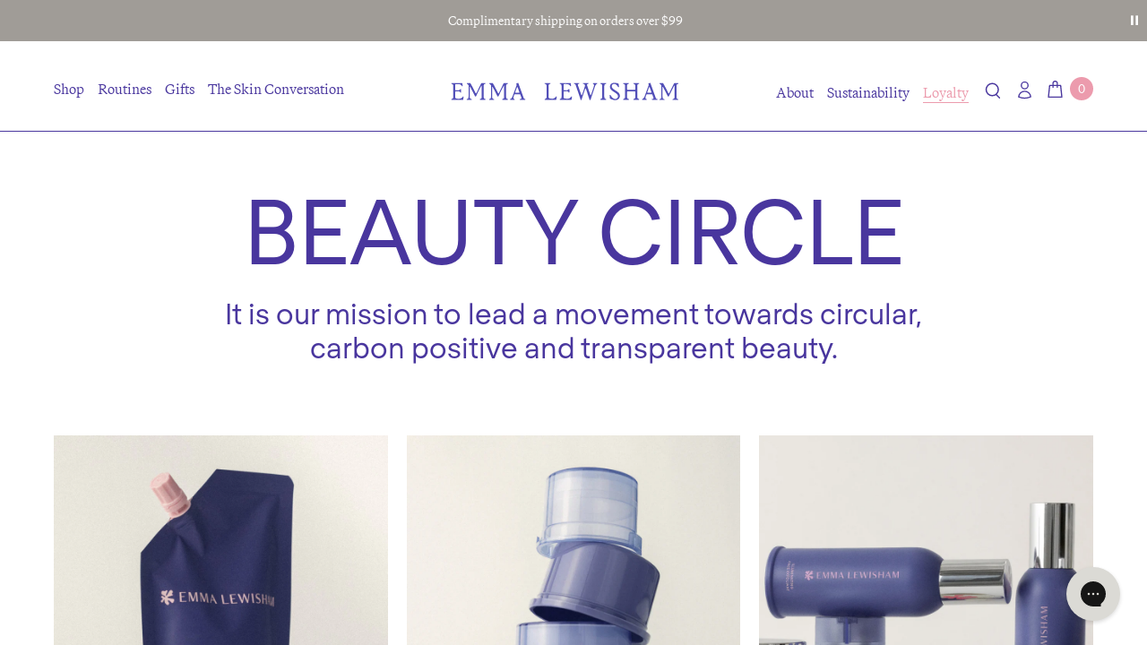

--- FILE ---
content_type: text/html; charset=utf-8
request_url: https://emmalewisham.com/pages/beauty-circle
body_size: 75066
content:
<!doctype html>
<html lang="en">

  <head>

               <script type='text/javascript'>var easylockdownLocationDisabled = true;</script> <script type='text/javascript' src='//emmalewisham.com/apps/easylockdown/easylockdown-1.0.8.min.js' data-no-instant></script> <script type='text/javascript'>if( typeof InstantClick == 'object' ) easylockdown.clearData();</script> <style type="text/css">#easylockdown-password-form{padding:30px 0;text-align:center}#easylockdown-wrapper,.easylockdown-form-holder{display:inline-block}#easylockdown-password{vertical-align:top;margin-bottom:16px;padding:8px 15px;line-height:1.2em;outline:0;box-shadow:none}#easylockdown-password-error{display:none;color:#fb8077;text-align:left}#easylockdown-password-error.easylockdown-error{border:1px solid #fb8077}#easylockdown-password-form-button:not(.easylockdown-native-styles){vertical-align:top;display:inline-block!important;height:auto!important;padding:8px 15px;background:#777;border-radius:3px;color:#fff!important;line-height:1.2em;text-decoration:none!important}.easylockdown-instantclick-fix,.easylockdown-item-selector{position:absolute;z-index:-999;display:none;height:0;width:0;font-size:0;line-height:0}.easylockdown-collection-item[data-eld-loc-can],.easylockdown-item-selector+*,.easylockdown-item[data-eld-loc-can]{display:none}.easylockdown404-content-container{padding:50px;text-align:center}.easylockdown404-title-holder .easylockdown-title-404{display:block;margin:0 0 1rem;font-size:2rem;line-height:2.5rem}</style> 













<script type='text/javascript'>
  if( typeof easylockdown == 'object' ) {
    easylockdown.localeRootUrl = '';
    easylockdown.routerByLocation(); 

    easylockdown.onReady(function(e){
      easylockdown.hideAllLinks();
    });
  }
</script>

    
    
    <!-- Google tag (gtag.js) -->
    <script async src="https://www.googletagmanager.com/gtag/js?id=AW-626614195"></script>
    <script defer src="//emmalewisham.com/cdn/shop/t/322/assets/custom.js?v=93255190364236037751768873049"></script>
    <script>
      window.dataLayer = window.dataLayer || [];
      function gtag() {
        dataLayer.push(arguments);
      }
      gtag('js', new Date());

      gtag('config', 'AW-626614195');
    </script>

    <!-- Event snippet for Enhanced Purchase Tag conversion page -->
    <script>
      gtag('event', 'conversion', {
        send_to: 'AW-626614195/92YpCJ_pyq8YELO_5aoC',
        value: 1.0,
        currency: 'NZD',
        transaction_id: '',
      });
    </script>

    <!-- Google tag (gtag.js) -->
    <script async src="https://www.googletagmanager.com/gtag/js?id=G-PVLJS81REN"></script>
    <script>
      window.dataLayer = window.dataLayer || [];
      function gtag() {
        dataLayer.push(arguments);
      }
      gtag('js', new Date());

      gtag('config', 'G-PVLJS81REN');
    </script>
    <!-- Global site tag (gtag.js) - Google Ads: 626614195 -->
    <script async src="https://www.googletagmanager.com/gtag/js?id=AW-626614195"></script>
    <script>
      window.dataLayer = window.dataLayer || [];
      function gtag() {
        dataLayer.push(arguments);
      }
      gtag('js', new Date());

      gtag('config', 'AW-626614195');
    </script>
    <script src="//emmalewisham.com/cdn/shop/t/322/assets/js.cookie.min.js?v=119200253577595126041768873095"></script>

    <!-- Google Tag Manager -->
    <script>
      (function (w, d, s, l, i) {
        w[l] = w[l] || [];
        w[l].push({ 'gtm.start': new Date().getTime(), event: 'gtm.js' });
        var f = d.getElementsByTagName(s)[0],
          j = d.createElement(s),
          dl = l != 'dataLayer' ? '&l=' + l : '';
        j.async = true;
        j.src = 'https://www.googletagmanager.com/gtm.js?id=' + i + dl;
        f.parentNode.insertBefore(j, f);
      })(window, document, 'script', 'dataLayer', 'GTM-PDNQGLJ');
    </script>
    <!-- End Google Tag Manager -->

    <title>Beauty Circle Landing - New</title>

    <meta charset="utf-8">
    <meta content="IE=edge,chrome=1" http-equiv="X-UA-Compatible">
    <meta name="description" content="">
    <link rel="canonical" href="https://emmalewisham.com/pages/beauty-circle">
    <link rel="shortcut icon" href="//emmalewisham.com/cdn/shop/files/EL-Favicon-new.png?crop=center&height=32&v=1737005353&width=32" type="image/png">
    <meta content="width=device-width,initial-scale=1,shrink-to-fit=no" name="viewport">

    

    

    

    <link
      rel="preload"
      href="https://cdnjs.cloudflare.com/ajax/libs/font-awesome/5.13.0/css/all.min.css"
      as="style"
      onload="this.onload=null;this.rel='stylesheet'"
    >
    <noscript
      ><link rel="stylesheet" href="https://cdnjs.cloudflare.com/ajax/libs/font-awesome/5.13.0/css/all.min.css"
    ></noscript>

    <!-- <link rel="stylesheet" href="https://cdnjs.cloudflare.com/ajax/libs/font-awesome/5.13.0/css/all.min.css"> -->

    <script>window.performance && window.performance.mark && window.performance.mark('shopify.content_for_header.start');</script><meta name="google-site-verification" content="vwUr_D58L0whAyUTHccfz6hm_35HxPVljqWTJY0nfTI">
<meta id="shopify-digital-wallet" name="shopify-digital-wallet" content="/7824834619/digital_wallets/dialog">
<meta name="shopify-checkout-api-token" content="ea15c742a59afe27db807160401267d6">
<link rel="alternate" hreflang="x-default" href="https://emmalewisham.com/pages/beauty-circle">
<link rel="alternate" hreflang="en-GB" href="https://emmalewisham.co.uk/pages/beauty-circle">
<link rel="alternate" hreflang="en-US" href="https://emmalewisham.com/en-us/pages/beauty-circle">
<link rel="alternate" hreflang="en-SG" href="https://emmalewisham.com/en-sg/pages/beauty-circle">
<link rel="alternate" hreflang="en-HK" href="https://emmalewisham.com/en-hk/pages/beauty-circle">
<link rel="alternate" hreflang="en-AT" href="https://emmalewisham.com/en-eu/pages/beauty-circle">
<link rel="alternate" hreflang="en-BE" href="https://emmalewisham.com/en-eu/pages/beauty-circle">
<link rel="alternate" hreflang="en-BG" href="https://emmalewisham.com/en-eu/pages/beauty-circle">
<link rel="alternate" hreflang="en-CZ" href="https://emmalewisham.com/en-eu/pages/beauty-circle">
<link rel="alternate" hreflang="en-DE" href="https://emmalewisham.com/en-eu/pages/beauty-circle">
<link rel="alternate" hreflang="en-EE" href="https://emmalewisham.com/en-eu/pages/beauty-circle">
<link rel="alternate" hreflang="en-FI" href="https://emmalewisham.com/en-eu/pages/beauty-circle">
<link rel="alternate" hreflang="en-FR" href="https://emmalewisham.com/en-eu/pages/beauty-circle">
<link rel="alternate" hreflang="en-GR" href="https://emmalewisham.com/en-eu/pages/beauty-circle">
<link rel="alternate" hreflang="en-HU" href="https://emmalewisham.com/en-eu/pages/beauty-circle">
<link rel="alternate" hreflang="en-IE" href="https://emmalewisham.com/en-eu/pages/beauty-circle">
<link rel="alternate" hreflang="en-IT" href="https://emmalewisham.com/en-eu/pages/beauty-circle">
<link rel="alternate" hreflang="en-LT" href="https://emmalewisham.com/en-eu/pages/beauty-circle">
<link rel="alternate" hreflang="en-LU" href="https://emmalewisham.com/en-eu/pages/beauty-circle">
<link rel="alternate" hreflang="en-LV" href="https://emmalewisham.com/en-eu/pages/beauty-circle">
<link rel="alternate" hreflang="en-MT" href="https://emmalewisham.com/en-eu/pages/beauty-circle">
<link rel="alternate" hreflang="en-NL" href="https://emmalewisham.com/en-eu/pages/beauty-circle">
<link rel="alternate" hreflang="en-PL" href="https://emmalewisham.com/en-eu/pages/beauty-circle">
<link rel="alternate" hreflang="en-PT" href="https://emmalewisham.com/en-eu/pages/beauty-circle">
<link rel="alternate" hreflang="en-RO" href="https://emmalewisham.com/en-eu/pages/beauty-circle">
<link rel="alternate" hreflang="en-SE" href="https://emmalewisham.com/en-eu/pages/beauty-circle">
<link rel="alternate" hreflang="en-SI" href="https://emmalewisham.com/en-eu/pages/beauty-circle">
<link rel="alternate" hreflang="en-SK" href="https://emmalewisham.com/en-eu/pages/beauty-circle">
<link rel="alternate" hreflang="en-CA" href="https://emmalewisham.com/en-ca/pages/beauty-circle">
<link rel="alternate" hreflang="en-NZ" href="https://emmalewisham.com/pages/beauty-circle">
<link rel="alternate" hreflang="en-AU" href="https://emmalewisham.com.au/pages/beauty-circle">
<script async="async" src="/checkouts/internal/preloads.js?locale=en-NZ"></script>
<link rel="preconnect" href="https://shop.app" crossorigin="anonymous">
<script async="async" src="https://shop.app/checkouts/internal/preloads.js?locale=en-NZ&shop_id=7824834619" crossorigin="anonymous"></script>
<script id="apple-pay-shop-capabilities" type="application/json">{"shopId":7824834619,"countryCode":"NZ","currencyCode":"NZD","merchantCapabilities":["supports3DS"],"merchantId":"gid:\/\/shopify\/Shop\/7824834619","merchantName":"Emma Lewisham","requiredBillingContactFields":["postalAddress","email","phone"],"requiredShippingContactFields":["postalAddress","email","phone"],"shippingType":"shipping","supportedNetworks":["visa","masterCard","amex","jcb"],"total":{"type":"pending","label":"Emma Lewisham","amount":"1.00"},"shopifyPaymentsEnabled":true,"supportsSubscriptions":true}</script>
<script id="shopify-features" type="application/json">{"accessToken":"ea15c742a59afe27db807160401267d6","betas":["rich-media-storefront-analytics"],"domain":"emmalewisham.com","predictiveSearch":true,"shopId":7824834619,"locale":"en"}</script>
<script>var Shopify = Shopify || {};
Shopify.shop = "emma-lewisham.myshopify.com";
Shopify.locale = "en";
Shopify.currency = {"active":"NZD","rate":"1.0"};
Shopify.country = "NZ";
Shopify.theme = {"name":"20 Jan 2026 - Double Points","id":157609394415,"schema_name":"Emma Lewisham","schema_version":"2.0.0","theme_store_id":null,"role":"main"};
Shopify.theme.handle = "null";
Shopify.theme.style = {"id":null,"handle":null};
Shopify.cdnHost = "emmalewisham.com/cdn";
Shopify.routes = Shopify.routes || {};
Shopify.routes.root = "/";</script>
<script type="module">!function(o){(o.Shopify=o.Shopify||{}).modules=!0}(window);</script>
<script>!function(o){function n(){var o=[];function n(){o.push(Array.prototype.slice.apply(arguments))}return n.q=o,n}var t=o.Shopify=o.Shopify||{};t.loadFeatures=n(),t.autoloadFeatures=n()}(window);</script>
<script>
  window.ShopifyPay = window.ShopifyPay || {};
  window.ShopifyPay.apiHost = "shop.app\/pay";
  window.ShopifyPay.redirectState = null;
</script>
<script id="shop-js-analytics" type="application/json">{"pageType":"page"}</script>
<script defer="defer" async type="module" src="//emmalewisham.com/cdn/shopifycloud/shop-js/modules/v2/client.init-shop-cart-sync_BdyHc3Nr.en.esm.js"></script>
<script defer="defer" async type="module" src="//emmalewisham.com/cdn/shopifycloud/shop-js/modules/v2/chunk.common_Daul8nwZ.esm.js"></script>
<script type="module">
  await import("//emmalewisham.com/cdn/shopifycloud/shop-js/modules/v2/client.init-shop-cart-sync_BdyHc3Nr.en.esm.js");
await import("//emmalewisham.com/cdn/shopifycloud/shop-js/modules/v2/chunk.common_Daul8nwZ.esm.js");

  window.Shopify.SignInWithShop?.initShopCartSync?.({"fedCMEnabled":true,"windoidEnabled":true});

</script>
<script>
  window.Shopify = window.Shopify || {};
  if (!window.Shopify.featureAssets) window.Shopify.featureAssets = {};
  window.Shopify.featureAssets['shop-js'] = {"shop-cart-sync":["modules/v2/client.shop-cart-sync_QYOiDySF.en.esm.js","modules/v2/chunk.common_Daul8nwZ.esm.js"],"init-fed-cm":["modules/v2/client.init-fed-cm_DchLp9rc.en.esm.js","modules/v2/chunk.common_Daul8nwZ.esm.js"],"shop-button":["modules/v2/client.shop-button_OV7bAJc5.en.esm.js","modules/v2/chunk.common_Daul8nwZ.esm.js"],"init-windoid":["modules/v2/client.init-windoid_DwxFKQ8e.en.esm.js","modules/v2/chunk.common_Daul8nwZ.esm.js"],"shop-cash-offers":["modules/v2/client.shop-cash-offers_DWtL6Bq3.en.esm.js","modules/v2/chunk.common_Daul8nwZ.esm.js","modules/v2/chunk.modal_CQq8HTM6.esm.js"],"shop-toast-manager":["modules/v2/client.shop-toast-manager_CX9r1SjA.en.esm.js","modules/v2/chunk.common_Daul8nwZ.esm.js"],"init-shop-email-lookup-coordinator":["modules/v2/client.init-shop-email-lookup-coordinator_UhKnw74l.en.esm.js","modules/v2/chunk.common_Daul8nwZ.esm.js"],"pay-button":["modules/v2/client.pay-button_DzxNnLDY.en.esm.js","modules/v2/chunk.common_Daul8nwZ.esm.js"],"avatar":["modules/v2/client.avatar_BTnouDA3.en.esm.js"],"init-shop-cart-sync":["modules/v2/client.init-shop-cart-sync_BdyHc3Nr.en.esm.js","modules/v2/chunk.common_Daul8nwZ.esm.js"],"shop-login-button":["modules/v2/client.shop-login-button_D8B466_1.en.esm.js","modules/v2/chunk.common_Daul8nwZ.esm.js","modules/v2/chunk.modal_CQq8HTM6.esm.js"],"init-customer-accounts-sign-up":["modules/v2/client.init-customer-accounts-sign-up_C8fpPm4i.en.esm.js","modules/v2/client.shop-login-button_D8B466_1.en.esm.js","modules/v2/chunk.common_Daul8nwZ.esm.js","modules/v2/chunk.modal_CQq8HTM6.esm.js"],"init-shop-for-new-customer-accounts":["modules/v2/client.init-shop-for-new-customer-accounts_CVTO0Ztu.en.esm.js","modules/v2/client.shop-login-button_D8B466_1.en.esm.js","modules/v2/chunk.common_Daul8nwZ.esm.js","modules/v2/chunk.modal_CQq8HTM6.esm.js"],"init-customer-accounts":["modules/v2/client.init-customer-accounts_dRgKMfrE.en.esm.js","modules/v2/client.shop-login-button_D8B466_1.en.esm.js","modules/v2/chunk.common_Daul8nwZ.esm.js","modules/v2/chunk.modal_CQq8HTM6.esm.js"],"shop-follow-button":["modules/v2/client.shop-follow-button_CkZpjEct.en.esm.js","modules/v2/chunk.common_Daul8nwZ.esm.js","modules/v2/chunk.modal_CQq8HTM6.esm.js"],"lead-capture":["modules/v2/client.lead-capture_BntHBhfp.en.esm.js","modules/v2/chunk.common_Daul8nwZ.esm.js","modules/v2/chunk.modal_CQq8HTM6.esm.js"],"checkout-modal":["modules/v2/client.checkout-modal_CfxcYbTm.en.esm.js","modules/v2/chunk.common_Daul8nwZ.esm.js","modules/v2/chunk.modal_CQq8HTM6.esm.js"],"shop-login":["modules/v2/client.shop-login_Da4GZ2H6.en.esm.js","modules/v2/chunk.common_Daul8nwZ.esm.js","modules/v2/chunk.modal_CQq8HTM6.esm.js"],"payment-terms":["modules/v2/client.payment-terms_MV4M3zvL.en.esm.js","modules/v2/chunk.common_Daul8nwZ.esm.js","modules/v2/chunk.modal_CQq8HTM6.esm.js"]};
</script>
<script>(function() {
  var isLoaded = false;
  function asyncLoad() {
    if (isLoaded) return;
    isLoaded = true;
    var urls = ["https:\/\/chimpstatic.com\/mcjs-connected\/js\/users\/3ecfc1468d2695ce32630c072\/a60d824e00eda72bdf1fc886a.js?shop=emma-lewisham.myshopify.com","https:\/\/cdn-loyalty.yotpo.com\/loader\/QTG6-FErlnbzk0kVEI_LsQ.js?shop=emma-lewisham.myshopify.com","https:\/\/pzapi-nb.com\/b\/1011l873\/1101l214.js?shop=emma-lewisham.myshopify.com","https:\/\/config.gorgias.chat\/bundle-loader\/01GYCCNHY2D5YT4G2R84NW4QED?source=shopify1click\u0026shop=emma-lewisham.myshopify.com","https:\/\/assets1.adroll.com\/shopify\/latest\/j\/shopify_rolling_bootstrap_v2.js?adroll_adv_id=X466W3X3BNAZJL5A2AVQ65\u0026adroll_pix_id=MSSTNTARRZHZLIUVJH5PRN\u0026shop=emma-lewisham.myshopify.com","https:\/\/static.klaviyo.com\/onsite\/js\/VfGbvD\/klaviyo.js?company_id=VfGbvD\u0026shop=emma-lewisham.myshopify.com","https:\/\/dr4qe3ddw9y32.cloudfront.net\/awin-shopify-integration-code.js?aid=86449\u0026v=shopifyApp_5.2.3\u0026ts=1751337926741\u0026shop=emma-lewisham.myshopify.com","https:\/\/cdn.9gtb.com\/loader.js?g_cvt_id=566004c4-7ad1-41b8-b1be-fd5d71b3d632\u0026shop=emma-lewisham.myshopify.com"];
    for (var i = 0; i < urls.length; i++) {
      var s = document.createElement('script');
      s.type = 'text/javascript';
      s.async = true;
      s.src = urls[i];
      var x = document.getElementsByTagName('script')[0];
      x.parentNode.insertBefore(s, x);
    }
  };
  if(window.attachEvent) {
    window.attachEvent('onload', asyncLoad);
  } else {
    window.addEventListener('load', asyncLoad, false);
  }
})();</script>
<script id="__st">var __st={"a":7824834619,"offset":46800,"reqid":"8b1c30cf-32b1-47fc-ad81-1ccdb8d53aab-1768968369","pageurl":"emmalewisham.com\/pages\/beauty-circle","s":"pages-102264045807","u":"12c01202819a","p":"page","rtyp":"page","rid":102264045807};</script>
<script>window.ShopifyPaypalV4VisibilityTracking = true;</script>
<script id="captcha-bootstrap">!function(){'use strict';const t='contact',e='account',n='new_comment',o=[[t,t],['blogs',n],['comments',n],[t,'customer']],c=[[e,'customer_login'],[e,'guest_login'],[e,'recover_customer_password'],[e,'create_customer']],r=t=>t.map((([t,e])=>`form[action*='/${t}']:not([data-nocaptcha='true']) input[name='form_type'][value='${e}']`)).join(','),a=t=>()=>t?[...document.querySelectorAll(t)].map((t=>t.form)):[];function s(){const t=[...o],e=r(t);return a(e)}const i='password',u='form_key',d=['recaptcha-v3-token','g-recaptcha-response','h-captcha-response',i],f=()=>{try{return window.sessionStorage}catch{return}},m='__shopify_v',_=t=>t.elements[u];function p(t,e,n=!1){try{const o=window.sessionStorage,c=JSON.parse(o.getItem(e)),{data:r}=function(t){const{data:e,action:n}=t;return t[m]||n?{data:e,action:n}:{data:t,action:n}}(c);for(const[e,n]of Object.entries(r))t.elements[e]&&(t.elements[e].value=n);n&&o.removeItem(e)}catch(o){console.error('form repopulation failed',{error:o})}}const l='form_type',E='cptcha';function T(t){t.dataset[E]=!0}const w=window,h=w.document,L='Shopify',v='ce_forms',y='captcha';let A=!1;((t,e)=>{const n=(g='f06e6c50-85a8-45c8-87d0-21a2b65856fe',I='https://cdn.shopify.com/shopifycloud/storefront-forms-hcaptcha/ce_storefront_forms_captcha_hcaptcha.v1.5.2.iife.js',D={infoText:'Protected by hCaptcha',privacyText:'Privacy',termsText:'Terms'},(t,e,n)=>{const o=w[L][v],c=o.bindForm;if(c)return c(t,g,e,D).then(n);var r;o.q.push([[t,g,e,D],n]),r=I,A||(h.body.append(Object.assign(h.createElement('script'),{id:'captcha-provider',async:!0,src:r})),A=!0)});var g,I,D;w[L]=w[L]||{},w[L][v]=w[L][v]||{},w[L][v].q=[],w[L][y]=w[L][y]||{},w[L][y].protect=function(t,e){n(t,void 0,e),T(t)},Object.freeze(w[L][y]),function(t,e,n,w,h,L){const[v,y,A,g]=function(t,e,n){const i=e?o:[],u=t?c:[],d=[...i,...u],f=r(d),m=r(i),_=r(d.filter((([t,e])=>n.includes(e))));return[a(f),a(m),a(_),s()]}(w,h,L),I=t=>{const e=t.target;return e instanceof HTMLFormElement?e:e&&e.form},D=t=>v().includes(t);t.addEventListener('submit',(t=>{const e=I(t);if(!e)return;const n=D(e)&&!e.dataset.hcaptchaBound&&!e.dataset.recaptchaBound,o=_(e),c=g().includes(e)&&(!o||!o.value);(n||c)&&t.preventDefault(),c&&!n&&(function(t){try{if(!f())return;!function(t){const e=f();if(!e)return;const n=_(t);if(!n)return;const o=n.value;o&&e.removeItem(o)}(t);const e=Array.from(Array(32),(()=>Math.random().toString(36)[2])).join('');!function(t,e){_(t)||t.append(Object.assign(document.createElement('input'),{type:'hidden',name:u})),t.elements[u].value=e}(t,e),function(t,e){const n=f();if(!n)return;const o=[...t.querySelectorAll(`input[type='${i}']`)].map((({name:t})=>t)),c=[...d,...o],r={};for(const[a,s]of new FormData(t).entries())c.includes(a)||(r[a]=s);n.setItem(e,JSON.stringify({[m]:1,action:t.action,data:r}))}(t,e)}catch(e){console.error('failed to persist form',e)}}(e),e.submit())}));const S=(t,e)=>{t&&!t.dataset[E]&&(n(t,e.some((e=>e===t))),T(t))};for(const o of['focusin','change'])t.addEventListener(o,(t=>{const e=I(t);D(e)&&S(e,y())}));const B=e.get('form_key'),M=e.get(l),P=B&&M;t.addEventListener('DOMContentLoaded',(()=>{const t=y();if(P)for(const e of t)e.elements[l].value===M&&p(e,B);[...new Set([...A(),...v().filter((t=>'true'===t.dataset.shopifyCaptcha))])].forEach((e=>S(e,t)))}))}(h,new URLSearchParams(w.location.search),n,t,e,['guest_login'])})(!1,!0)}();</script>
<script integrity="sha256-4kQ18oKyAcykRKYeNunJcIwy7WH5gtpwJnB7kiuLZ1E=" data-source-attribution="shopify.loadfeatures" defer="defer" src="//emmalewisham.com/cdn/shopifycloud/storefront/assets/storefront/load_feature-a0a9edcb.js" crossorigin="anonymous"></script>
<script crossorigin="anonymous" defer="defer" src="//emmalewisham.com/cdn/shopifycloud/storefront/assets/shopify_pay/storefront-65b4c6d7.js?v=20250812"></script>
<script data-source-attribution="shopify.dynamic_checkout.dynamic.init">var Shopify=Shopify||{};Shopify.PaymentButton=Shopify.PaymentButton||{isStorefrontPortableWallets:!0,init:function(){window.Shopify.PaymentButton.init=function(){};var t=document.createElement("script");t.src="https://emmalewisham.com/cdn/shopifycloud/portable-wallets/latest/portable-wallets.en.js",t.type="module",document.head.appendChild(t)}};
</script>
<script data-source-attribution="shopify.dynamic_checkout.buyer_consent">
  function portableWalletsHideBuyerConsent(e){var t=document.getElementById("shopify-buyer-consent"),n=document.getElementById("shopify-subscription-policy-button");t&&n&&(t.classList.add("hidden"),t.setAttribute("aria-hidden","true"),n.removeEventListener("click",e))}function portableWalletsShowBuyerConsent(e){var t=document.getElementById("shopify-buyer-consent"),n=document.getElementById("shopify-subscription-policy-button");t&&n&&(t.classList.remove("hidden"),t.removeAttribute("aria-hidden"),n.addEventListener("click",e))}window.Shopify?.PaymentButton&&(window.Shopify.PaymentButton.hideBuyerConsent=portableWalletsHideBuyerConsent,window.Shopify.PaymentButton.showBuyerConsent=portableWalletsShowBuyerConsent);
</script>
<script data-source-attribution="shopify.dynamic_checkout.cart.bootstrap">document.addEventListener("DOMContentLoaded",(function(){function t(){return document.querySelector("shopify-accelerated-checkout-cart, shopify-accelerated-checkout")}if(t())Shopify.PaymentButton.init();else{new MutationObserver((function(e,n){t()&&(Shopify.PaymentButton.init(),n.disconnect())})).observe(document.body,{childList:!0,subtree:!0})}}));
</script>
<link id="shopify-accelerated-checkout-styles" rel="stylesheet" media="screen" href="https://emmalewisham.com/cdn/shopifycloud/portable-wallets/latest/accelerated-checkout-backwards-compat.css" crossorigin="anonymous">
<style id="shopify-accelerated-checkout-cart">
        #shopify-buyer-consent {
  margin-top: 1em;
  display: inline-block;
  width: 100%;
}

#shopify-buyer-consent.hidden {
  display: none;
}

#shopify-subscription-policy-button {
  background: none;
  border: none;
  padding: 0;
  text-decoration: underline;
  font-size: inherit;
  cursor: pointer;
}

#shopify-subscription-policy-button::before {
  box-shadow: none;
}

      </style>

<script>window.performance && window.performance.mark && window.performance.mark('shopify.content_for_header.end');</script>
<link rel="alternate" hreflang="x-default" href="https://emmalewisham.com/pages/beauty-circle">
    <link rel="alternate" hreflang="en-NZ" href="https://emmalewisham.com/pages/beauty-circle?currency=NZD">
    <link
      rel="alternate"
      hreflang="en-AU"
      href="https://emmalewisham.com.au/pages/beauty-circle?currency=AUD"
    >
    <link rel="alternate" hreflang="en-GB" href="https://emmalewisham.co.uk/pages/beauty-circle?currency=GBP">
    <link
      rel="alternate"
      hreflang="en-US"
      href="https://emmalewisham.com/en-us/pages/beauty-circle?currency=USD"
    >
    <link
      rel="alternate"
      hreflang="en-SG"
      href="https://emmalewisham.com/en-sg/pages/beauty-circle?currency=SGD"
    >
    <link
      rel="alternate"
      hreflang="en-EU"
      href="https://emmalewisham.com/en-eu/pages/beauty-circle?currency=EUR"
    >
    <link
      rel="alternate"
      hreflang="en-HK"
      href="https://emmalewisham.com/en-hk/pages/beauty-circle?currency=HKD"
    >

    <!-- Header hook for plugins -->
<script>window.BOLD = window.BOLD || {};
    window.BOLD.common = window.BOLD.common || {};
    window.BOLD.common.Shopify = window.BOLD.common.Shopify || {};
    window.BOLD.common.Shopify.shop = {
      domain: 'emmalewisham.com',
      permanent_domain: 'emma-lewisham.myshopify.com',
      url: 'https://emmalewisham.com',
      secure_url: 'https://emmalewisham.com',
      money_format: "\u003cspan class=money\u003e${{amount}}\u003c\/span\u003e",
      currency: "NZD"
    };
    window.BOLD.common.Shopify.customer = {
      id: null,
      tags: null,
    };
    window.BOLD.common.Shopify.cart = {"note":null,"attributes":{},"original_total_price":0,"total_price":0,"total_discount":0,"total_weight":0.0,"item_count":0,"items":[],"requires_shipping":false,"currency":"NZD","items_subtotal_price":0,"cart_level_discount_applications":[],"checkout_charge_amount":0};
    window.BOLD.common.template = 'page';window.BOLD.common.Shopify.formatMoney = function(money, format) {
        function n(t, e) {
            return "undefined" == typeof t ? e : t
        }
        function r(t, e, r, i) {
            if (e = n(e, 2),
                r = n(r, ","),
                i = n(i, "."),
            isNaN(t) || null == t)
                return 0;
            t = (t / 100).toFixed(e);
            var o = t.split(".")
                , a = o[0].replace(/(\d)(?=(\d\d\d)+(?!\d))/g, "$1" + r)
                , s = o[1] ? i + o[1] : "";
            return a + s
        }
        "string" == typeof money && (money = money.replace(".", ""));
        var i = ""
            , o = /\{\{\s*(\w+)\s*\}\}/
            , a = format || window.BOLD.common.Shopify.shop.money_format || window.Shopify.money_format || "$ {{ amount }}";
        switch (a.match(o)[1]) {
            case "amount":
                i = r(money, 2, ",", ".");
                break;
            case "amount_no_decimals":
                i = r(money, 0, ",", ".");
                break;
            case "amount_with_comma_separator":
                i = r(money, 2, ".", ",");
                break;
            case "amount_no_decimals_with_comma_separator":
                i = r(money, 0, ".", ",");
                break;
            case "amount_with_space_separator":
                i = r(money, 2, " ", ",");
                break;
            case "amount_no_decimals_with_space_separator":
                i = r(money, 0, " ", ",");
                break;
            case "amount_with_apostrophe_separator":
                i = r(money, 2, "'", ".");
                break;
        }
        return a.replace(o, i);
    };
    window.BOLD.common.Shopify.saveProduct = function (handle, product) {
      if (typeof handle === 'string' && typeof window.BOLD.common.Shopify.products[handle] === 'undefined') {
        if (typeof product === 'number') {
          window.BOLD.common.Shopify.handles[product] = handle;
          product = { id: product };
        }
        window.BOLD.common.Shopify.products[handle] = product;
      }
    };
    window.BOLD.common.Shopify.saveVariant = function (variant_id, variant) {
      if (typeof variant_id === 'number' && typeof window.BOLD.common.Shopify.variants[variant_id] === 'undefined') {
        window.BOLD.common.Shopify.variants[variant_id] = variant;
      }
    };window.BOLD.common.Shopify.products = window.BOLD.common.Shopify.products || {};
    window.BOLD.common.Shopify.variants = window.BOLD.common.Shopify.variants || {};
    window.BOLD.common.Shopify.handles = window.BOLD.common.Shopify.handles || {};window.BOLD.common.Shopify.saveProduct(null, null);window.BOLD.apps_installed = {"Product Discount":1,"Product Upsell":3,"Xero":1} || {};window.BOLD.common.Shopify.metafields = window.BOLD.common.Shopify.metafields || {};window.BOLD.common.Shopify.metafields["bold_rp"] = {};window.BOLD.common.Shopify.metafields["bold_csp_defaults"] = {};window.BOLD.common.cacheParams = window.BOLD.common.cacheParams || {};
</script><link href="//emmalewisham.com/cdn/shop/t/322/assets/bold-upsell.css?v=51915886505602322711768873033" rel="stylesheet" type="text/css" media="all" />
<link href="//emmalewisham.com/cdn/shop/t/322/assets/bold-upsell-custom.css?v=150135899998303055901768873033" rel="stylesheet" type="text/css" media="all" /><link rel="stylesheet" href="//emmalewisham.com/cdn/shop/t/322/assets/fonts.css?v=149410188642173653391768873076" type="text/css">
    <link rel="stylesheet" href="//emmalewisham.com/cdn/shop/t/322/assets/base.css?v=3921781732092905641768873026" type="text/css">
    <link rel="stylesheet" href="//emmalewisham.com/cdn/shop/t/322/assets/owl.carousel.min.css?v=70516089817612781961768873118" type="text/css">
    <link rel="stylesheet" href="//emmalewisham.com/cdn/shop/t/322/assets/owl.theme.default.min.css?v=135046118358282713361768873119" type="text/css">
     
      <link rel="stylesheet" href="//emmalewisham.com/cdn/shop/t/322/assets/locomotive-scroll.css?v=135190966013011941831768873099" type="text/css">
    
    <link rel="stylesheet" href="//emmalewisham.com/cdn/shop/t/322/assets/tta-custom-css.css?v=73195391994139170121768873210" type="text/css">
    <link rel="stylesheet" href="//emmalewisham.com/cdn/shop/t/322/assets/tta-custom-css2.css?v=68987600125551681901768873210" type="text/css">
    <link rel="stylesheet" href="//emmalewisham.com/cdn/shop/t/322/assets/tta-custom-css-liquid.css?v=147006098293298343871768873257" type="text/css">

    <script src="https://cdnjs.cloudflare.com/ajax/libs/jquery/3.6.0/jquery.min.js"></script>
    <script src="https://cdnjs.cloudflare.com/ajax/libs/jqueryui/1.12.1/jquery-ui.min.js"></script>

    <meta content="lBWVHBO2b0lquKPKsoZ9opEAOzUk28T0kvlQPy-rCX0" name="google-site-verification">

    <meta name="google-site-verification" content="NL0NoaaCbDbR9rd5AlPD41osApZ7zF9MHmv18EqVEKU" />
    


    

    

    <!-- Hotjar Tracking Code for Emma Lewisham -->
    <script>
      (function (h, o, t, j, a, r) {
        h.hj =
          h.hj ||
          function () {
            (h.hj.q = h.hj.q || []).push(arguments);
          };
        h._hjSettings = { hjid: 4975016, hjsv: 6 };
        a = o.getElementsByTagName('head')[0];
        r = o.createElement('script');
        r.async = 1;
        r.src = t + h._hjSettings.hjid + j + h._hjSettings.hjsv;
        a.appendChild(r);
      })(window, document, 'https://static.hotjar.com/c/hotjar-', '.js?sv=');
    </script>

    

    <style>
      /* hide country selector */

      .locale-selectors__container {
        display: none !important;
      }

      /* end hiding */
    </style>
    <script src="https://cdn-widgetsrepository.yotpo.com/v1/loader/Pjq0qmoKNsAtLdiR680RZ0fMB0X3iGjEjDGIE0EU" async></script>
  <!-- BEGIN app block: shopify://apps/selecty/blocks/app-embed/a005a4a7-4aa2-4155-9c2b-0ab41acbf99c --><template id="sel-form-template">
  <div id="sel-form" style="display: none;">
    <form method="post" action="/localization" id="localization_form" accept-charset="UTF-8" class="shopify-localization-form" enctype="multipart/form-data"><input type="hidden" name="form_type" value="localization" /><input type="hidden" name="utf8" value="✓" /><input type="hidden" name="_method" value="put" /><input type="hidden" name="return_to" value="/pages/beauty-circle" />
      <input type="hidden" name="country_code" value="NZ">
      <input type="hidden" name="language_code" value="en">
    </form>
  </div>
</template>


  <script>
    (function () {
      window.$selector = window.$selector || []; // Create empty queue for action (sdk) if user has not created his yet
      // Fetch geodata only for new users
      const wasRedirected = localStorage.getItem('sel-autodetect') === '1';

      if (!wasRedirected) {
        window.selectorConfigGeoData = fetch('/browsing_context_suggestions.json?source=geolocation_recommendation&country[enabled]=true&currency[enabled]=true&language[enabled]=true', {
          method: 'GET',
          mode: 'cors',
          cache: 'default',
          credentials: 'same-origin',
          headers: {
            'Content-Type': 'application/json',
            'Access-Control-Allow-Origin': '*'
          },
          redirect: 'follow',
          referrerPolicy: 'no-referrer',
        });
      }
    })()
  </script>
  <script type="application/json" id="__selectors_json">
    {
    "selectors": 
  [{"title":"Unnamed selector","status":"published","visibility":[],"design":{"resource":"countries_curr","resourceList":["countries"],"type":"drop-down","theme":"basic","scheme":"custom","short":"none","search":"countries","scale":100,"styles":{"general":".sel-branding-text {display:none;}\n.sel-basic .sel-disclosure-btn {\n    border-radius: 0px;\n    border-color: #49369E;\n}\n.sel-basic .glJaiC {\n    padding: 14px 15px;\n}\n.sel-itemsList .sel-item:hover {\n    background-color: #F5F3F0;\n    }\n.sel-closeWrapper:after, .sel-closeWrapper:before {\n    width: 1px;\n    background-color: #49369E !important;\n}\n.sel-basic .sel-itemsList-active.sel-itemsContainer {\n    border-radius: 0px;\n    box-shadow: initial;\n    border: 1px solid;\n}\n@media all and (max-width:770px) {\n  .sel-title {\n    margin: initial;\n  }\n  .sel-disclosure {\n    width: 100%;\n  }\n}","extra":""},"reverse":true,"view":"names","flagMode":"icon","colors":{"text":{"red":73,"green":54,"blue":158,"alpha":1,"filter":"invert(21%) sepia(39%) saturate(3121%) hue-rotate(235deg) brightness(95%) contrast(95%)"},"accent":{"red":73,"green":54,"blue":158,"alpha":1,"filter":"invert(23%) sepia(36%) saturate(3057%) hue-rotate(233deg) brightness(89%) contrast(96%)"},"background":{"red":255,"green":255,"blue":255,"alpha":1,"filter":"invert(100%) sepia(0%) saturate(7476%) hue-rotate(243deg) brightness(105%) contrast(101%)"}},"withoutShadowRoot":false,"hideUnavailableResources":false,"typography":{"default":{"fontFamily":"\"Martina Plantijn\"","fontStyle":"normal","fontWeight":"normal","size":{"value":14,"dimension":"px"},"custom":false},"accent":{"fontFamily":"\"Martina Plantijn\"","fontStyle":"normal","fontWeight":"normal","size":{"value":14,"dimension":"px"},"custom":false}},"position":{"type":"custom","value":{"horizontal":"static","vertical":"static"}},"visibility":{"breakpoints":["xs","sm","md","lg","xl"],"params":{"logicVariant":"include","resources":[],"retainDuringSession":false},"countries":{"logicVariant":"include","resources":[]},"languages":{"logicVariant":"include","resources":[]},"urls":{"logicVariant":"include","resources":[],"allowSubpaths":false}},"countryCurrView":"countries_curr_all"},"id":"NR964163","i18n":{"original":{}}}],
    "store": 
  
    {"isBrandingStore":true,"shouldBranding":true}
  
,
    "autodetect": 
  null
,
    "autoRedirect": 
  null
,
    "customResources": 
  [],
    "markets": [{"enabled":true,"locale":"en","countries":["AU"],"webPresence":{"defaultLocale":"en","alternateLocales":[],"subfolderSuffix":null,"domain":{"host":"emmalewisham.com.au"}},"localCurrencies":true,"curr":{"code":"AUD"},"alternateLocales":[],"domain":{"host":"emmalewisham.com.au"},"name":"Australia","regions":[{"code":"AU"}],"country":"AU","title":"Australia","host":"emmalewisham.com.au"},{"enabled":true,"locale":"en","countries":["CA"],"webPresence":{"defaultLocale":"en","alternateLocales":[],"subfolderSuffix":"ca","domain":null},"localCurrencies":false,"curr":{"code":"USD"},"alternateLocales":[],"domain":{"host":null},"name":"Canada","regions":[{"code":"CA"}],"country":"CA","title":"Canada","host":null},{"enabled":true,"locale":"en","countries":["BE","EE","FI","FR","DE","GR","IT","LV","LT","LU","NL","PT","SK","AT","HU","IE","PL","SI","SE","MT","BG","CZ","RO"],"webPresence":{"defaultLocale":"en","alternateLocales":[],"subfolderSuffix":"eu","domain":null},"localCurrencies":false,"curr":{"code":"EUR"},"alternateLocales":[],"domain":{"host":null},"name":"Europe","regions":[{"code":"BE"},{"code":"EE"},{"code":"FI"},{"code":"FR"},{"code":"DE"},{"code":"GR"},{"code":"IT"},{"code":"LV"},{"code":"LT"},{"code":"LU"},{"code":"NL"},{"code":"PT"},{"code":"SK"},{"code":"AT"},{"code":"HU"},{"code":"IE"},{"code":"PL"},{"code":"SI"},{"code":"SE"},{"code":"MT"},{"code":"BG"},{"code":"CZ"},{"code":"RO"}],"country":"AT","title":"Europe","host":null},{"enabled":true,"locale":"en","countries":["HK"],"webPresence":{"defaultLocale":"en","alternateLocales":[],"subfolderSuffix":"hk","domain":null},"localCurrencies":true,"curr":{"code":"HKD"},"alternateLocales":[],"domain":{"host":null},"name":"Hong Kong","regions":[{"code":"HK"}],"country":"HK","title":"Hong Kong","host":null},{"enabled":true,"locale":"en","countries":["NZ"],"webPresence":{"defaultLocale":"en","alternateLocales":[],"subfolderSuffix":null,"domain":{"host":"emmalewisham.com"}},"localCurrencies":true,"curr":{"code":"NZD"},"alternateLocales":[],"domain":{"host":"emmalewisham.com"},"name":"New Zealand","regions":[{"code":"NZ"}],"country":"NZ","title":"New Zealand","host":"emmalewisham.com"},{"enabled":true,"locale":"en","countries":["BR","CN","IS","JP","MY","MX","NO","KH","HR","IN","ID","IL","PH","RU","ZA","KR","CH","TH","TR","VN"],"webPresence":{"alternateLocales":[],"defaultLocale":"en","subfolderSuffix":null,"domain":{"host":"emmalewisham.com"}},"localCurrencies":false,"curr":{"code":"NZD"},"alternateLocales":[],"domain":{"host":"emmalewisham.com"},"name":"Rest of the world","regions":[{"code":"BR"},{"code":"CN"},{"code":"IS"},{"code":"JP"},{"code":"MY"},{"code":"MX"},{"code":"NO"},{"code":"KH"},{"code":"HR"},{"code":"IN"},{"code":"ID"},{"code":"IL"},{"code":"PH"},{"code":"RU"},{"code":"ZA"},{"code":"KR"},{"code":"CH"},{"code":"TH"},{"code":"TR"},{"code":"VN"}],"country":"BR","title":"Rest of the world","host":"emmalewisham.com"},{"enabled":true,"locale":"en","countries":["SG"],"webPresence":{"defaultLocale":"en","alternateLocales":[],"subfolderSuffix":"sg","domain":null},"localCurrencies":true,"curr":{"code":"SGD"},"alternateLocales":[],"domain":{"host":null},"name":"Singapore","regions":[{"code":"SG"}],"country":"SG","title":"Singapore","host":null},{"enabled":true,"locale":"en","countries":["GB"],"webPresence":{"defaultLocale":"en","alternateLocales":[],"subfolderSuffix":null,"domain":{"host":"emmalewisham.co.uk"}},"localCurrencies":true,"curr":{"code":"GBP"},"alternateLocales":[],"domain":{"host":"emmalewisham.co.uk"},"name":"United Kingdom","regions":[{"code":"GB"}],"country":"GB","title":"United Kingdom","host":"emmalewisham.co.uk"},{"enabled":true,"locale":"en","countries":["US"],"webPresence":{"defaultLocale":"en","alternateLocales":[],"subfolderSuffix":"us","domain":null},"localCurrencies":true,"curr":{"code":"USD"},"alternateLocales":[],"domain":{"host":null},"name":"USA","regions":[{"code":"US"}],"country":"US","title":"USA","host":null}],
    "languages": [{"country":"AU","subfolderSuffix":null,"title":"English","code":"en","alias":"en","endonym":"English","primary":true,"published":true,"domainHosts":["emmalewisham.com.au","emmalewisham.com","emmalewisham.co.uk"]},{"country":"CA","subfolderSuffix":"ca","title":"English","code":"en","alias":"en","endonym":"English","primary":true,"published":true,"domainHosts":["emmalewisham.com.au","emmalewisham.com","emmalewisham.co.uk"]},{"country":"BE","subfolderSuffix":"eu","title":"English","code":"en","alias":"en","endonym":"English","primary":true,"published":true,"domainHosts":["emmalewisham.com.au","emmalewisham.com","emmalewisham.co.uk"]},{"country":"HK","subfolderSuffix":"hk","title":"English","code":"en","alias":"en","endonym":"English","primary":true,"published":true,"domainHosts":["emmalewisham.com.au","emmalewisham.com","emmalewisham.co.uk"]},{"country":"NZ","subfolderSuffix":null,"title":"English","code":"en","alias":"en","endonym":"English","primary":true,"published":true,"domainHosts":["emmalewisham.com.au","emmalewisham.com","emmalewisham.co.uk"]},{"country":"BR","subfolderSuffix":null,"title":"English","code":"en","alias":"en","endonym":"English","primary":true,"published":true,"domainHosts":["emmalewisham.com.au","emmalewisham.com","emmalewisham.co.uk"]},{"country":"SG","subfolderSuffix":"sg","title":"English","code":"en","alias":"en","endonym":"English","primary":true,"published":true,"domainHosts":["emmalewisham.com.au","emmalewisham.com","emmalewisham.co.uk"]},{"country":"GB","subfolderSuffix":null,"title":"English","code":"en","alias":"en","endonym":"English","primary":true,"published":true,"domainHosts":["emmalewisham.com.au","emmalewisham.com","emmalewisham.co.uk"]},{"country":"US","subfolderSuffix":"us","title":"English","code":"en","alias":"en","endonym":"English","primary":true,"published":true,"domainHosts":["emmalewisham.com.au","emmalewisham.com","emmalewisham.co.uk"]}],
    "currentMarketLanguages": [{"title":"English","code":"en"}],
    "currencies": [{"title":"Australian Dollar","code":"AUD","symbol":"$","country":"AU","domainHosts":["emmalewisham.com.au"]},{"title":"United States Dollar","code":"USD","symbol":"$","country":"CA","domainHosts":[]},{"title":"Euro","code":"EUR","symbol":"€","country":"AT","domainHosts":[]},{"title":"Hong Kong Dollar","code":"HKD","symbol":"$","country":"HK","domainHosts":[]},{"title":"New Zealand Dollar","code":"NZD","symbol":"$","country":"NZ","domainHosts":["emmalewisham.com"]},{"title":"Singapore Dollar","code":"SGD","symbol":"$","country":"SG","domainHosts":[]},{"title":"British Pound","code":"GBP","symbol":"£","country":"GB","domainHosts":["emmalewisham.co.uk"]}],
    "countries": [{"code":"AU","localCurrencies":true,"currency":{"code":"AUD","enabled":false,"title":"Australian Dollar","symbol":"$"},"title":"Australia","primary":true,"domainHosts":["emmalewisham.com.au"]},{"code":"CA","localCurrencies":false,"currency":{"code":"USD","enabled":false,"title":"United States Dollar","symbol":"$"},"title":"Canada","primary":false,"domainHosts":[]},{"code":"BE","localCurrencies":false,"currency":{"code":"EUR","enabled":false,"title":"Euro","symbol":"€"},"title":"Belgium","primary":false,"domainHosts":[]},{"code":"EE","localCurrencies":false,"currency":{"code":"EUR","enabled":false,"title":"Euro","symbol":"€"},"title":"Estonia","primary":false,"domainHosts":[]},{"code":"FI","localCurrencies":false,"currency":{"code":"EUR","enabled":false,"title":"Euro","symbol":"€"},"title":"Finland","primary":false,"domainHosts":[]},{"code":"FR","localCurrencies":false,"currency":{"code":"EUR","enabled":false,"title":"Euro","symbol":"€"},"title":"France","primary":false,"domainHosts":[]},{"code":"DE","localCurrencies":false,"currency":{"code":"EUR","enabled":false,"title":"Euro","symbol":"€"},"title":"Germany","primary":false,"domainHosts":[]},{"code":"GR","localCurrencies":false,"currency":{"code":"EUR","enabled":false,"title":"Euro","symbol":"€"},"title":"Greece","primary":false,"domainHosts":[]},{"code":"IT","localCurrencies":false,"currency":{"code":"EUR","enabled":false,"title":"Euro","symbol":"€"},"title":"Italy","primary":false,"domainHosts":[]},{"code":"LV","localCurrencies":false,"currency":{"code":"EUR","enabled":false,"title":"Euro","symbol":"€"},"title":"Latvia","primary":false,"domainHosts":[]},{"code":"LT","localCurrencies":false,"currency":{"code":"EUR","enabled":false,"title":"Euro","symbol":"€"},"title":"Lithuania","primary":false,"domainHosts":[]},{"code":"LU","localCurrencies":false,"currency":{"code":"EUR","enabled":false,"title":"Euro","symbol":"€"},"title":"Luxembourg","primary":false,"domainHosts":[]},{"code":"NL","localCurrencies":false,"currency":{"code":"EUR","enabled":false,"title":"Euro","symbol":"€"},"title":"Netherlands","primary":false,"domainHosts":[]},{"code":"PT","localCurrencies":false,"currency":{"code":"EUR","enabled":false,"title":"Euro","symbol":"€"},"title":"Portugal","primary":false,"domainHosts":[]},{"code":"SK","localCurrencies":false,"currency":{"code":"EUR","enabled":false,"title":"Euro","symbol":"€"},"title":"Slovakia","primary":false,"domainHosts":[]},{"code":"AT","localCurrencies":false,"currency":{"code":"EUR","enabled":false,"title":"Euro","symbol":"€"},"title":"Austria","primary":false,"domainHosts":[]},{"code":"HU","localCurrencies":false,"currency":{"code":"EUR","enabled":false,"title":"Euro","symbol":"€"},"title":"Hungary","primary":false,"domainHosts":[]},{"code":"IE","localCurrencies":false,"currency":{"code":"EUR","enabled":false,"title":"Euro","symbol":"€"},"title":"Ireland","primary":false,"domainHosts":[]},{"code":"PL","localCurrencies":false,"currency":{"code":"EUR","enabled":false,"title":"Euro","symbol":"€"},"title":"Poland","primary":false,"domainHosts":[]},{"code":"SI","localCurrencies":false,"currency":{"code":"EUR","enabled":false,"title":"Euro","symbol":"€"},"title":"Slovenia","primary":false,"domainHosts":[]},{"code":"SE","localCurrencies":false,"currency":{"code":"EUR","enabled":false,"title":"Euro","symbol":"€"},"title":"Sweden","primary":false,"domainHosts":[]},{"code":"MT","localCurrencies":false,"currency":{"code":"EUR","enabled":false,"title":"Euro","symbol":"€"},"title":"Malta","primary":false,"domainHosts":[]},{"code":"BG","localCurrencies":false,"currency":{"code":"EUR","enabled":false,"title":"Euro","symbol":"€"},"title":"Bulgaria","primary":false,"domainHosts":[]},{"code":"CZ","localCurrencies":false,"currency":{"code":"EUR","enabled":false,"title":"Euro","symbol":"€"},"title":"Czechia","primary":false,"domainHosts":[]},{"code":"RO","localCurrencies":false,"currency":{"code":"EUR","enabled":false,"title":"Euro","symbol":"€"},"title":"Romania","primary":false,"domainHosts":[]},{"code":"HK","localCurrencies":true,"currency":{"code":"HKD","enabled":false,"title":"Hong Kong Dollar","symbol":"$"},"title":"Hong Kong SAR","primary":false,"domainHosts":[]},{"code":"NZ","localCurrencies":true,"currency":{"code":"NZD","enabled":false,"title":"New Zealand Dollar","symbol":"$"},"title":"New Zealand","primary":false,"domainHosts":["emmalewisham.com"]},{"code":"BR","localCurrencies":false,"currency":{"code":"NZD","enabled":false,"title":"New Zealand Dollar","symbol":"$"},"title":"Brazil","primary":false,"domainHosts":["emmalewisham.com"]},{"code":"CN","localCurrencies":false,"currency":{"code":"NZD","enabled":false,"title":"New Zealand Dollar","symbol":"$"},"title":"China","primary":false,"domainHosts":["emmalewisham.com"]},{"code":"IS","localCurrencies":false,"currency":{"code":"NZD","enabled":false,"title":"New Zealand Dollar","symbol":"$"},"title":"Iceland","primary":false,"domainHosts":["emmalewisham.com"]},{"code":"JP","localCurrencies":false,"currency":{"code":"NZD","enabled":false,"title":"New Zealand Dollar","symbol":"$"},"title":"Japan","primary":false,"domainHosts":["emmalewisham.com"]},{"code":"MY","localCurrencies":false,"currency":{"code":"NZD","enabled":false,"title":"New Zealand Dollar","symbol":"$"},"title":"Malaysia","primary":false,"domainHosts":["emmalewisham.com"]},{"code":"MX","localCurrencies":false,"currency":{"code":"NZD","enabled":false,"title":"New Zealand Dollar","symbol":"$"},"title":"Mexico","primary":false,"domainHosts":["emmalewisham.com"]},{"code":"NO","localCurrencies":false,"currency":{"code":"NZD","enabled":false,"title":"New Zealand Dollar","symbol":"$"},"title":"Norway","primary":false,"domainHosts":["emmalewisham.com"]},{"code":"KH","localCurrencies":false,"currency":{"code":"NZD","enabled":false,"title":"New Zealand Dollar","symbol":"$"},"title":"Cambodia","primary":false,"domainHosts":["emmalewisham.com"]},{"code":"HR","localCurrencies":false,"currency":{"code":"NZD","enabled":false,"title":"New Zealand Dollar","symbol":"$"},"title":"Croatia","primary":false,"domainHosts":["emmalewisham.com"]},{"code":"IN","localCurrencies":false,"currency":{"code":"NZD","enabled":false,"title":"New Zealand Dollar","symbol":"$"},"title":"India","primary":false,"domainHosts":["emmalewisham.com"]},{"code":"ID","localCurrencies":false,"currency":{"code":"NZD","enabled":false,"title":"New Zealand Dollar","symbol":"$"},"title":"Indonesia","primary":false,"domainHosts":["emmalewisham.com"]},{"code":"IL","localCurrencies":false,"currency":{"code":"NZD","enabled":false,"title":"New Zealand Dollar","symbol":"$"},"title":"Israel","primary":false,"domainHosts":["emmalewisham.com"]},{"code":"PH","localCurrencies":false,"currency":{"code":"NZD","enabled":false,"title":"New Zealand Dollar","symbol":"$"},"title":"Philippines","primary":false,"domainHosts":["emmalewisham.com"]},{"code":"RU","localCurrencies":false,"currency":{"code":"NZD","enabled":false,"title":"New Zealand Dollar","symbol":"$"},"title":"Russia","primary":false,"domainHosts":["emmalewisham.com"]},{"code":"ZA","localCurrencies":false,"currency":{"code":"NZD","enabled":false,"title":"New Zealand Dollar","symbol":"$"},"title":"South Africa","primary":false,"domainHosts":["emmalewisham.com"]},{"code":"KR","localCurrencies":false,"currency":{"code":"NZD","enabled":false,"title":"New Zealand Dollar","symbol":"$"},"title":"South Korea","primary":false,"domainHosts":["emmalewisham.com"]},{"code":"CH","localCurrencies":false,"currency":{"code":"NZD","enabled":false,"title":"New Zealand Dollar","symbol":"$"},"title":"Switzerland","primary":false,"domainHosts":["emmalewisham.com"]},{"code":"TH","localCurrencies":false,"currency":{"code":"NZD","enabled":false,"title":"New Zealand Dollar","symbol":"$"},"title":"Thailand","primary":false,"domainHosts":["emmalewisham.com"]},{"code":"TR","localCurrencies":false,"currency":{"code":"NZD","enabled":false,"title":"New Zealand Dollar","symbol":"$"},"title":"Turkey","primary":false,"domainHosts":["emmalewisham.com"]},{"code":"VN","localCurrencies":false,"currency":{"code":"NZD","enabled":false,"title":"New Zealand Dollar","symbol":"$"},"title":"Vietnam","primary":false,"domainHosts":["emmalewisham.com"]},{"code":"SG","localCurrencies":true,"currency":{"code":"SGD","enabled":false,"title":"Singapore Dollar","symbol":"$"},"title":"Singapore","primary":false,"domainHosts":[]},{"code":"GB","localCurrencies":true,"currency":{"code":"GBP","enabled":false,"title":"British Pound","symbol":"£"},"title":"United Kingdom","primary":false,"domainHosts":["emmalewisham.co.uk"]},{"code":"US","localCurrencies":true,"currency":{"code":"USD","enabled":false,"title":"United States Dollar","symbol":"$"},"title":"United States","primary":false,"domainHosts":[]}],
    "currentCountry": {"title":"New Zealand","code":"NZ","currency": {"title": "New Zealand Dollar","code": "NZD","symbol": "$"}},
    "currentLanguage": {
      "title": "English",
      "code": "en",
      "primary": true
    },
    "currentCurrency": {
      "title": "New Zealand Dollar",
      "code": "NZD",
      "country":"NZ",
      "symbol": "$"
    },
    "currentMarket": null,
    "shopDomain":"emmalewisham.com",
    "shopCountry": "NZ"
    }
  </script>



  <script src="https://cdn.shopify.com/extensions/019bdafc-beca-7434-80d3-0ed5488240dc/starter-kit-169/assets/selectors.js" async></script>



<!-- END app block --><!-- BEGIN app block: shopify://apps/regios-discounts/blocks/regios_add_to_cart_embed/dc1514bb-4830-4102-bffa-e8b300bac5bd --><script>
  window.RegiosDOPP_AddToCart = window.RegiosDOPP_AddToCart || {
    reloadInUnsupportedThemes: true,
    maxRetries: null,
  };
</script>



<!-- END app block --><!-- BEGIN app block: shopify://apps/yotpo-loyalty-rewards/blocks/loader-app-embed-block/2f9660df-5018-4e02-9868-ee1fb88d6ccd -->
    <script src="https://cdn-widgetsrepository.yotpo.com/v1/loader/QTG6-FErlnbzk0kVEI_LsQ" async></script>




<!-- END app block --><!-- BEGIN app block: shopify://apps/klaviyo-email-marketing-sms/blocks/klaviyo-onsite-embed/2632fe16-c075-4321-a88b-50b567f42507 -->












  <script async src="https://static.klaviyo.com/onsite/js/VfGbvD/klaviyo.js?company_id=VfGbvD"></script>
  <script>!function(){if(!window.klaviyo){window._klOnsite=window._klOnsite||[];try{window.klaviyo=new Proxy({},{get:function(n,i){return"push"===i?function(){var n;(n=window._klOnsite).push.apply(n,arguments)}:function(){for(var n=arguments.length,o=new Array(n),w=0;w<n;w++)o[w]=arguments[w];var t="function"==typeof o[o.length-1]?o.pop():void 0,e=new Promise((function(n){window._klOnsite.push([i].concat(o,[function(i){t&&t(i),n(i)}]))}));return e}}})}catch(n){window.klaviyo=window.klaviyo||[],window.klaviyo.push=function(){var n;(n=window._klOnsite).push.apply(n,arguments)}}}}();</script>

  




  <script>
    window.klaviyoReviewsProductDesignMode = false
  </script>







<!-- END app block --><!-- BEGIN app block: shopify://apps/judge-me-reviews/blocks/judgeme_core/61ccd3b1-a9f2-4160-9fe9-4fec8413e5d8 --><!-- Start of Judge.me Core -->






<link rel="dns-prefetch" href="https://cdnwidget.judge.me">
<link rel="dns-prefetch" href="https://cdn.judge.me">
<link rel="dns-prefetch" href="https://cdn1.judge.me">
<link rel="dns-prefetch" href="https://api.judge.me">

<script data-cfasync='false' class='jdgm-settings-script'>window.jdgmSettings={"pagination":5,"disable_web_reviews":false,"badge_no_review_text":"No reviews","badge_n_reviews_text":"({{ n }})","badge_star_color":"#49369E","hide_badge_preview_if_no_reviews":true,"badge_hide_text":false,"enforce_center_preview_badge":false,"widget_title":"Customer Reviews","widget_open_form_text":"Write a review","widget_close_form_text":"Cancel review","widget_refresh_page_text":"Refresh page","widget_summary_text":"Based on {{ number_of_reviews }} review/reviews","widget_no_review_text":"Be the first to write a review","widget_name_field_text":"Display name","widget_verified_name_field_text":"Verified Name (public)","widget_name_placeholder_text":"Display name","widget_required_field_error_text":"This field is required.","widget_email_field_text":"Email address","widget_verified_email_field_text":"Verified Email (private, can not be edited)","widget_email_placeholder_text":"Your email address","widget_email_field_error_text":"Please enter a valid email address.","widget_rating_field_text":"Rating","widget_review_title_field_text":"Review Title","widget_review_title_placeholder_text":"Give your review a title","widget_review_body_field_text":"Review content","widget_review_body_placeholder_text":"Start writing here...","widget_pictures_field_text":"Picture/Video (optional)","widget_submit_review_text":"Submit Review","widget_submit_verified_review_text":"Submit Verified Review","widget_submit_success_msg_with_auto_publish":"Thank you so much for leaving a review!","widget_submit_success_msg_no_auto_publish":"Thank you! Your review will be published as soon.","widget_show_default_reviews_out_of_total_text":"Showing {{ n_reviews_shown }} out of {{ n_reviews }} reviews.","widget_show_all_link_text":"Show all","widget_show_less_link_text":"Show less","widget_author_said_text":"{{ reviewer_name }} said:","widget_days_text":"{{ n }} days ago","widget_weeks_text":"{{ n }} week/weeks ago","widget_months_text":"{{ n }} month/months ago","widget_years_text":"{{ n }} year/years ago","widget_yesterday_text":"Yesterday","widget_today_text":"Today","widget_replied_text":"\u003e\u003e {{ shop_name }} replied:","widget_read_more_text":"Read more","widget_reviewer_name_as_initial":"last_initial","widget_rating_filter_color":"#524EB7","widget_rating_filter_see_all_text":"See all reviews","widget_sorting_most_recent_text":"Most Recent","widget_sorting_highest_rating_text":"Highest Rating","widget_sorting_lowest_rating_text":"Lowest Rating","widget_sorting_with_pictures_text":"Only Pictures","widget_sorting_most_helpful_text":"Most Helpful","widget_open_question_form_text":"Ask a question","widget_reviews_subtab_text":"Reviews","widget_questions_subtab_text":"Questions","widget_question_label_text":"Question","widget_answer_label_text":"Answer","widget_question_placeholder_text":"Write your question here","widget_submit_question_text":"Submit Question","widget_question_submit_success_text":"Thank you for your question! We will notify you once it gets answered.","widget_star_color":"#49369E","verified_badge_text":"Verified","verified_badge_bg_color":"","verified_badge_text_color":"","verified_badge_placement":"left-of-reviewer-name","widget_review_max_height":"","widget_hide_border":false,"widget_social_share":false,"widget_thumb":false,"widget_review_location_show":false,"widget_location_format":"country_only","all_reviews_include_out_of_store_products":true,"all_reviews_out_of_store_text":"(out of store)","all_reviews_pagination":100,"all_reviews_product_name_prefix_text":"about","enable_review_pictures":false,"enable_question_anwser":false,"widget_theme":"align","review_date_format":"dd/mm/yyyy","default_sort_method":"highest-rating","widget_product_reviews_subtab_text":"Product Reviews","widget_shop_reviews_subtab_text":"Shop Reviews","widget_other_products_reviews_text":"Reviews for other products","widget_store_reviews_subtab_text":"Store reviews","widget_no_store_reviews_text":"This store hasn't received any reviews yet","widget_web_restriction_product_reviews_text":"This product hasn't received any reviews yet","widget_no_items_text":"No items found","widget_show_more_text":"Show more","widget_write_a_store_review_text":"Write a Store Review","widget_other_languages_heading":"Reviews in Other Languages","widget_translate_review_text":"Translate review to {{ language }}","widget_translating_review_text":"Translating...","widget_show_original_translation_text":"Show original ({{ language }})","widget_translate_review_failed_text":"Review couldn't be translated.","widget_translate_review_retry_text":"Retry","widget_translate_review_try_again_later_text":"Try again later","show_product_url_for_grouped_product":false,"widget_sorting_pictures_first_text":"Pictures First","show_pictures_on_all_rev_page_mobile":false,"show_pictures_on_all_rev_page_desktop":false,"floating_tab_hide_mobile_install_preference":false,"floating_tab_button_name":"★ Reviews","floating_tab_title":"Let customers speak for us","floating_tab_button_color":"","floating_tab_button_background_color":"","floating_tab_url":"","floating_tab_url_enabled":false,"floating_tab_tab_style":"text","all_reviews_text_badge_text":"Customers rate us {{ shop.metafields.judgeme.all_reviews_rating | round: 1 }}/5 based on {{ shop.metafields.judgeme.all_reviews_count }} reviews.","all_reviews_text_badge_text_branded_style":"{{ shop.metafields.judgeme.all_reviews_rating | round: 1 }} out of 5 stars based on {{ shop.metafields.judgeme.all_reviews_count }} reviews","is_all_reviews_text_badge_a_link":false,"show_stars_for_all_reviews_text_badge":false,"all_reviews_text_badge_url":"","all_reviews_text_style":"branded","all_reviews_text_color_style":"judgeme_brand_color","all_reviews_text_color":"#108474","all_reviews_text_show_jm_brand":true,"featured_carousel_show_header":true,"featured_carousel_title":"Let customers speak for us","testimonials_carousel_title":"Customers are saying","videos_carousel_title":"Real customer stories","cards_carousel_title":"Customers are saying","featured_carousel_count_text":"from {{ n }} reviews","featured_carousel_add_link_to_all_reviews_page":false,"featured_carousel_url":"","featured_carousel_show_images":true,"featured_carousel_autoslide_interval":5,"featured_carousel_arrows_on_the_sides":false,"featured_carousel_height":250,"featured_carousel_width":80,"featured_carousel_image_size":0,"featured_carousel_image_height":250,"featured_carousel_arrow_color":"#eeeeee","verified_count_badge_style":"branded","verified_count_badge_orientation":"horizontal","verified_count_badge_color_style":"judgeme_brand_color","verified_count_badge_color":"#108474","is_verified_count_badge_a_link":false,"verified_count_badge_url":"","verified_count_badge_show_jm_brand":true,"widget_rating_preset_default":5,"widget_first_sub_tab":"product-reviews","widget_show_histogram":true,"widget_histogram_use_custom_color":true,"widget_pagination_use_custom_color":true,"widget_star_use_custom_color":false,"widget_verified_badge_use_custom_color":false,"widget_write_review_use_custom_color":false,"picture_reminder_submit_button":"Upload Pictures","enable_review_videos":false,"mute_video_by_default":false,"widget_sorting_videos_first_text":"Videos First","widget_review_pending_text":"Pending","featured_carousel_items_for_large_screen":3,"social_share_options_order":"Facebook,Twitter","remove_microdata_snippet":true,"disable_json_ld":false,"enable_json_ld_products":false,"preview_badge_show_question_text":false,"preview_badge_no_question_text":"No questions","preview_badge_n_question_text":"{{ number_of_questions }} question/questions","qa_badge_show_icon":false,"qa_badge_position":"same-row","remove_judgeme_branding":false,"widget_add_search_bar":false,"widget_search_bar_placeholder":"Search","widget_sorting_verified_only_text":"Verified only","featured_carousel_theme":"default","featured_carousel_show_rating":true,"featured_carousel_show_title":true,"featured_carousel_show_body":true,"featured_carousel_show_date":false,"featured_carousel_show_reviewer":true,"featured_carousel_show_product":false,"featured_carousel_header_background_color":"#108474","featured_carousel_header_text_color":"#ffffff","featured_carousel_name_product_separator":"reviewed","featured_carousel_full_star_background":"#108474","featured_carousel_empty_star_background":"#dadada","featured_carousel_vertical_theme_background":"#f9fafb","featured_carousel_verified_badge_enable":true,"featured_carousel_verified_badge_color":"#108474","featured_carousel_border_style":"round","featured_carousel_review_line_length_limit":3,"featured_carousel_more_reviews_button_text":"Read more reviews","featured_carousel_view_product_button_text":"View product","all_reviews_page_load_reviews_on":"scroll","all_reviews_page_load_more_text":"Load More Reviews","disable_fb_tab_reviews":false,"enable_ajax_cdn_cache":false,"widget_advanced_speed_features":5,"widget_public_name_text":"displayed publicly like","default_reviewer_name":"John Smith","default_reviewer_name_has_non_latin":true,"widget_reviewer_anonymous":"Anonymous","medals_widget_title":"Judge.me Review Medals","medals_widget_background_color":"#f9fafb","medals_widget_position":"footer_all_pages","medals_widget_border_color":"#f9fafb","medals_widget_verified_text_position":"left","medals_widget_use_monochromatic_version":false,"medals_widget_elements_color":"#108474","show_reviewer_avatar":false,"widget_invalid_yt_video_url_error_text":"Not a YouTube video URL","widget_max_length_field_error_text":"Please enter no more than {0} characters.","widget_show_country_flag":false,"widget_show_collected_via_shop_app":true,"widget_verified_by_shop_badge_style":"light","widget_verified_by_shop_text":"Verified by Shop","widget_show_photo_gallery":false,"widget_load_with_code_splitting":true,"widget_ugc_install_preference":false,"widget_ugc_title":"Made by us, Shared by you","widget_ugc_subtitle":"Tag us to see your picture featured in our page","widget_ugc_arrows_color":"#ffffff","widget_ugc_primary_button_text":"Buy Now","widget_ugc_primary_button_background_color":"#108474","widget_ugc_primary_button_text_color":"#ffffff","widget_ugc_primary_button_border_width":"0","widget_ugc_primary_button_border_style":"none","widget_ugc_primary_button_border_color":"#108474","widget_ugc_primary_button_border_radius":"25","widget_ugc_secondary_button_text":"Load More","widget_ugc_secondary_button_background_color":"#ffffff","widget_ugc_secondary_button_text_color":"#108474","widget_ugc_secondary_button_border_width":"2","widget_ugc_secondary_button_border_style":"solid","widget_ugc_secondary_button_border_color":"#108474","widget_ugc_secondary_button_border_radius":"25","widget_ugc_reviews_button_text":"View Reviews","widget_ugc_reviews_button_background_color":"#ffffff","widget_ugc_reviews_button_text_color":"#108474","widget_ugc_reviews_button_border_width":"2","widget_ugc_reviews_button_border_style":"solid","widget_ugc_reviews_button_border_color":"#108474","widget_ugc_reviews_button_border_radius":"25","widget_ugc_reviews_button_link_to":"judgeme-reviews-page","widget_ugc_show_post_date":true,"widget_ugc_max_width":"800","widget_rating_metafield_value_type":true,"widget_primary_color":"#49369E","widget_enable_secondary_color":false,"widget_secondary_color":"#edf5f5","widget_summary_average_rating_text":"{{ average_rating }} out of 5","widget_media_grid_title":"Customer photos \u0026 videos","widget_media_grid_see_more_text":"See more","widget_round_style":true,"widget_show_product_medals":false,"widget_verified_by_judgeme_text":"Verified by Judge.me","widget_show_store_medals":true,"widget_verified_by_judgeme_text_in_store_medals":"Verified by Judge.me","widget_media_field_exceed_quantity_message":"Sorry, we can only accept {{ max_media }} for one review.","widget_media_field_exceed_limit_message":"{{ file_name }} is too large, please select a {{ media_type }} less than {{ size_limit }}MB.","widget_review_submitted_text":"Review Submitted!","widget_question_submitted_text":"Question Submitted!","widget_close_form_text_question":"Cancel","widget_write_your_answer_here_text":"Write your answer here","widget_enabled_branded_link":true,"widget_show_collected_by_judgeme":false,"widget_reviewer_name_color":"","widget_write_review_text_color":"","widget_write_review_bg_color":"","widget_collected_by_judgeme_text":"collected by Judge.me","widget_pagination_type":"standard","widget_load_more_text":"Load More","widget_load_more_color":"#524EB7","widget_full_review_text":"Full Review","widget_read_more_reviews_text":"Read More Reviews","widget_read_questions_text":"Read Questions","widget_questions_and_answers_text":"Questions \u0026 Answers","widget_verified_by_text":"Verified by","widget_verified_text":"Verified","widget_number_of_reviews_text":"{{ number_of_reviews }} reviews","widget_back_button_text":"Back","widget_next_button_text":"Next","widget_custom_forms_filter_button":"Filters","custom_forms_style":"horizontal","widget_show_review_information":false,"how_reviews_are_collected":"How reviews are collected?","widget_show_review_keywords":false,"widget_gdpr_statement":"How we use your data: We'll only contact you about the review you left, and only if necessary. By submitting your review, you agree to Judge.me's \u003ca href='https://judge.me/terms' target='_blank' rel='nofollow noopener'\u003eterms\u003c/a\u003e, \u003ca href='https://judge.me/privacy' target='_blank' rel='nofollow noopener'\u003eprivacy\u003c/a\u003e and \u003ca href='https://judge.me/content-policy' target='_blank' rel='nofollow noopener'\u003econtent\u003c/a\u003e policies.","widget_multilingual_sorting_enabled":false,"widget_translate_review_content_enabled":false,"widget_translate_review_content_method":"manual","popup_widget_review_selection":"automatically_with_pictures","popup_widget_round_border_style":true,"popup_widget_show_title":true,"popup_widget_show_body":true,"popup_widget_show_reviewer":false,"popup_widget_show_product":true,"popup_widget_show_pictures":true,"popup_widget_use_review_picture":true,"popup_widget_show_on_home_page":true,"popup_widget_show_on_product_page":true,"popup_widget_show_on_collection_page":true,"popup_widget_show_on_cart_page":true,"popup_widget_position":"bottom_left","popup_widget_first_review_delay":5,"popup_widget_duration":5,"popup_widget_interval":5,"popup_widget_review_count":5,"popup_widget_hide_on_mobile":true,"review_snippet_widget_round_border_style":true,"review_snippet_widget_card_color":"#FFFFFF","review_snippet_widget_slider_arrows_background_color":"#FFFFFF","review_snippet_widget_slider_arrows_color":"#000000","review_snippet_widget_star_color":"#108474","show_product_variant":false,"all_reviews_product_variant_label_text":"Variant: ","widget_show_verified_branding":false,"widget_ai_summary_title":"Customers say","widget_ai_summary_disclaimer":"AI-powered review summary based on recent customer reviews","widget_show_ai_summary":false,"widget_show_ai_summary_bg":false,"widget_show_review_title_input":true,"redirect_reviewers_invited_via_email":"review_widget","request_store_review_after_product_review":false,"request_review_other_products_in_order":false,"review_form_color_scheme":"default","review_form_corner_style":"square","review_form_star_color":{},"review_form_text_color":"#333333","review_form_background_color":"#ffffff","review_form_field_background_color":"#fafafa","review_form_button_color":{},"review_form_button_text_color":"#ffffff","review_form_modal_overlay_color":"#000000","review_content_screen_title_text":"How would you rate this product?","review_content_introduction_text":"We would love it if you would share a bit about your experience.","store_review_form_title_text":"How would you rate this store?","store_review_form_introduction_text":"We would love it if you would share a bit about your experience.","show_review_guidance_text":true,"one_star_review_guidance_text":"Poor","five_star_review_guidance_text":"Great","customer_information_screen_title_text":"About you","customer_information_introduction_text":"Please tell us more about you.","custom_questions_screen_title_text":"Your experience in more detail","custom_questions_introduction_text":"Here are a few questions to help us understand more about your experience.","review_submitted_screen_title_text":"Thanks for your review!","review_submitted_screen_thank_you_text":"We are processing it and it will appear on the store soon.","review_submitted_screen_email_verification_text":"Please confirm your email by clicking the link we just sent you. This helps us keep reviews authentic.","review_submitted_request_store_review_text":"Would you like to share your experience of shopping with us?","review_submitted_review_other_products_text":"Would you like to review these products?","store_review_screen_title_text":"Would you like to share your experience of shopping with us?","store_review_introduction_text":"We value your feedback and use it to improve. Please share any thoughts or suggestions you have.","reviewer_media_screen_title_picture_text":"Share a picture","reviewer_media_introduction_picture_text":"Upload a photo to support your review.","reviewer_media_screen_title_video_text":"Share a video","reviewer_media_introduction_video_text":"Upload a video to support your review.","reviewer_media_screen_title_picture_or_video_text":"Share a picture or video","reviewer_media_introduction_picture_or_video_text":"Upload a photo or video to support your review.","reviewer_media_youtube_url_text":"Paste your Youtube URL here","advanced_settings_next_step_button_text":"Next","advanced_settings_close_review_button_text":"Close","modal_write_review_flow":false,"write_review_flow_required_text":"Required","write_review_flow_privacy_message_text":"We respect your privacy.","write_review_flow_anonymous_text":"Post review as anonymous","write_review_flow_visibility_text":"This won't be visible to other customers.","write_review_flow_multiple_selection_help_text":"Select as many as you like","write_review_flow_single_selection_help_text":"Select one option","write_review_flow_required_field_error_text":"This field is required","write_review_flow_invalid_email_error_text":"Please enter a valid email address","write_review_flow_max_length_error_text":"Max. {{ max_length }} characters.","write_review_flow_media_upload_text":"\u003cb\u003eClick to upload\u003c/b\u003e or drag and drop","write_review_flow_gdpr_statement":"We'll only contact you about your review if necessary. By submitting your review, you agree to our \u003ca href='https://judge.me/terms' target='_blank' rel='nofollow noopener'\u003eterms and conditions\u003c/a\u003e and \u003ca href='https://judge.me/privacy' target='_blank' rel='nofollow noopener'\u003eprivacy policy\u003c/a\u003e.","rating_only_reviews_enabled":false,"show_negative_reviews_help_screen":false,"new_review_flow_help_screen_rating_threshold":3,"negative_review_resolution_screen_title_text":"Tell us more","negative_review_resolution_text":"Your experience matters to us. If there were issues with your purchase, we're here to help. Feel free to reach out to us, we'd love the opportunity to make things right.","negative_review_resolution_button_text":"Contact us","negative_review_resolution_proceed_with_review_text":"Leave a review","negative_review_resolution_subject":"Issue with purchase from {{ shop_name }}.{{ order_name }}","preview_badge_collection_page_install_status":false,"widget_review_custom_css":"","preview_badge_custom_css":"","preview_badge_stars_count":"5-stars","featured_carousel_custom_css":"","floating_tab_custom_css":"","all_reviews_widget_custom_css":"","medals_widget_custom_css":"","verified_badge_custom_css":"","all_reviews_text_custom_css":"","transparency_badges_collected_via_store_invite":false,"transparency_badges_from_another_provider":false,"transparency_badges_collected_from_store_visitor":false,"transparency_badges_collected_by_verified_review_provider":false,"transparency_badges_earned_reward":false,"transparency_badges_collected_via_store_invite_text":"Review collected via store invitation","transparency_badges_from_another_provider_text":"Review collected from another provider","transparency_badges_collected_from_store_visitor_text":"Review collected from a store visitor","transparency_badges_written_in_google_text":"Review written in Google","transparency_badges_written_in_etsy_text":"Review written in Etsy","transparency_badges_written_in_shop_app_text":"Review written in Shop App","transparency_badges_earned_reward_text":"Review earned a reward for future purchase","product_review_widget_per_page":10,"widget_store_review_label_text":"Review about the store","checkout_comment_extension_title_on_product_page":"Customer Comments","checkout_comment_extension_num_latest_comment_show":5,"checkout_comment_extension_format":"name_and_timestamp","checkout_comment_customer_name":"last_initial","checkout_comment_comment_notification":true,"preview_badge_collection_page_install_preference":false,"preview_badge_home_page_install_preference":false,"preview_badge_product_page_install_preference":false,"review_widget_install_preference":"","review_carousel_install_preference":false,"floating_reviews_tab_install_preference":"none","verified_reviews_count_badge_install_preference":false,"all_reviews_text_install_preference":false,"review_widget_best_location":false,"judgeme_medals_install_preference":false,"review_widget_revamp_enabled":false,"review_widget_qna_enabled":false,"review_widget_header_theme":"minimal","review_widget_widget_title_enabled":true,"review_widget_header_text_size":"medium","review_widget_header_text_weight":"regular","review_widget_average_rating_style":"compact","review_widget_bar_chart_enabled":true,"review_widget_bar_chart_type":"numbers","review_widget_bar_chart_style":"standard","review_widget_expanded_media_gallery_enabled":false,"review_widget_reviews_section_theme":"standard","review_widget_image_style":"thumbnails","review_widget_review_image_ratio":"square","review_widget_stars_size":"medium","review_widget_verified_badge":"standard_text","review_widget_review_title_text_size":"medium","review_widget_review_text_size":"medium","review_widget_review_text_length":"medium","review_widget_number_of_columns_desktop":3,"review_widget_carousel_transition_speed":5,"review_widget_custom_questions_answers_display":"always","review_widget_button_text_color":"#FFFFFF","review_widget_text_color":"#000000","review_widget_lighter_text_color":"#7B7B7B","review_widget_corner_styling":"soft","review_widget_review_word_singular":"review","review_widget_review_word_plural":"reviews","review_widget_voting_label":"Helpful?","review_widget_shop_reply_label":"Reply from {{ shop_name }}:","review_widget_filters_title":"Filters","qna_widget_question_word_singular":"Question","qna_widget_question_word_plural":"Questions","qna_widget_answer_reply_label":"Answer from {{ answerer_name }}:","qna_content_screen_title_text":"Ask a question about this product","qna_widget_question_required_field_error_text":"Please enter your question.","qna_widget_flow_gdpr_statement":"We'll only contact you about your question if necessary. By submitting your question, you agree to our \u003ca href='https://judge.me/terms' target='_blank' rel='nofollow noopener'\u003eterms and conditions\u003c/a\u003e and \u003ca href='https://judge.me/privacy' target='_blank' rel='nofollow noopener'\u003eprivacy policy\u003c/a\u003e.","qna_widget_question_submitted_text":"Thanks for your question!","qna_widget_close_form_text_question":"Close","qna_widget_question_submit_success_text":"We’ll notify you by email when your question is answered.","all_reviews_widget_v2025_enabled":false,"all_reviews_widget_v2025_header_theme":"default","all_reviews_widget_v2025_widget_title_enabled":true,"all_reviews_widget_v2025_header_text_size":"medium","all_reviews_widget_v2025_header_text_weight":"regular","all_reviews_widget_v2025_average_rating_style":"compact","all_reviews_widget_v2025_bar_chart_enabled":true,"all_reviews_widget_v2025_bar_chart_type":"numbers","all_reviews_widget_v2025_bar_chart_style":"standard","all_reviews_widget_v2025_expanded_media_gallery_enabled":false,"all_reviews_widget_v2025_show_store_medals":true,"all_reviews_widget_v2025_show_photo_gallery":true,"all_reviews_widget_v2025_show_review_keywords":false,"all_reviews_widget_v2025_show_ai_summary":false,"all_reviews_widget_v2025_show_ai_summary_bg":false,"all_reviews_widget_v2025_add_search_bar":false,"all_reviews_widget_v2025_default_sort_method":"most-recent","all_reviews_widget_v2025_reviews_per_page":10,"all_reviews_widget_v2025_reviews_section_theme":"default","all_reviews_widget_v2025_image_style":"thumbnails","all_reviews_widget_v2025_review_image_ratio":"square","all_reviews_widget_v2025_stars_size":"medium","all_reviews_widget_v2025_verified_badge":"bold_badge","all_reviews_widget_v2025_review_title_text_size":"medium","all_reviews_widget_v2025_review_text_size":"medium","all_reviews_widget_v2025_review_text_length":"medium","all_reviews_widget_v2025_number_of_columns_desktop":3,"all_reviews_widget_v2025_carousel_transition_speed":5,"all_reviews_widget_v2025_custom_questions_answers_display":"always","all_reviews_widget_v2025_show_product_variant":false,"all_reviews_widget_v2025_show_reviewer_avatar":true,"all_reviews_widget_v2025_reviewer_name_as_initial":"","all_reviews_widget_v2025_review_location_show":false,"all_reviews_widget_v2025_location_format":"","all_reviews_widget_v2025_show_country_flag":false,"all_reviews_widget_v2025_verified_by_shop_badge_style":"light","all_reviews_widget_v2025_social_share":false,"all_reviews_widget_v2025_social_share_options_order":"Facebook,Twitter,LinkedIn,Pinterest","all_reviews_widget_v2025_pagination_type":"standard","all_reviews_widget_v2025_button_text_color":"#FFFFFF","all_reviews_widget_v2025_text_color":"#000000","all_reviews_widget_v2025_lighter_text_color":"#7B7B7B","all_reviews_widget_v2025_corner_styling":"soft","all_reviews_widget_v2025_title":"Customer reviews","all_reviews_widget_v2025_ai_summary_title":"Customers say about this store","all_reviews_widget_v2025_no_review_text":"Be the first to write a review","platform":"shopify","branding_url":"https://app.judge.me/reviews","branding_text":"Powered by Judge.me","locale":"en","reply_name":"Emma Lewisham","widget_version":"3.0","footer":true,"autopublish":false,"review_dates":true,"enable_custom_form":false,"shop_locale":"en","enable_multi_locales_translations":true,"show_review_title_input":true,"review_verification_email_status":"never","can_be_branded":true,"reply_name_text":"Emma Lewisham"};</script> <style class='jdgm-settings-style'>.jdgm-xx{left:0}:root{--jdgm-primary-color: #49369E;--jdgm-secondary-color: rgba(73,54,158,0.1);--jdgm-star-color: #49369E;--jdgm-write-review-text-color: white;--jdgm-write-review-bg-color: #49369E;--jdgm-paginate-color: #524EB7;--jdgm-border-radius: 10;--jdgm-reviewer-name-color: #49369E}.jdgm-histogram__bar-content{background-color:#524EB7}.jdgm-rev[data-verified-buyer=true] .jdgm-rev__icon.jdgm-rev__icon:after,.jdgm-rev__buyer-badge.jdgm-rev__buyer-badge{color:white;background-color:#49369E}.jdgm-review-widget--small .jdgm-gallery.jdgm-gallery .jdgm-gallery__thumbnail-link:nth-child(8) .jdgm-gallery__thumbnail-wrapper.jdgm-gallery__thumbnail-wrapper:before{content:"See more"}@media only screen and (min-width: 768px){.jdgm-gallery.jdgm-gallery .jdgm-gallery__thumbnail-link:nth-child(8) .jdgm-gallery__thumbnail-wrapper.jdgm-gallery__thumbnail-wrapper:before{content:"See more"}}.jdgm-preview-badge .jdgm-star.jdgm-star{color:#49369E}.jdgm-prev-badge[data-average-rating='0.00']{display:none !important}.jdgm-rev .jdgm-rev__icon{display:none !important}.jdgm-author-fullname{display:none !important}.jdgm-author-all-initials{display:none !important}.jdgm-rev-widg__title{visibility:hidden}.jdgm-rev-widg__summary-text{visibility:hidden}.jdgm-prev-badge__text{visibility:hidden}.jdgm-rev__prod-link-prefix:before{content:'about'}.jdgm-rev__variant-label:before{content:'Variant: '}.jdgm-rev__out-of-store-text:before{content:'(out of store)'}@media only screen and (min-width: 768px){.jdgm-rev__pics .jdgm-rev_all-rev-page-picture-separator,.jdgm-rev__pics .jdgm-rev__product-picture{display:none}}@media only screen and (max-width: 768px){.jdgm-rev__pics .jdgm-rev_all-rev-page-picture-separator,.jdgm-rev__pics .jdgm-rev__product-picture{display:none}}.jdgm-preview-badge[data-template="product"]{display:none !important}.jdgm-preview-badge[data-template="collection"]{display:none !important}.jdgm-preview-badge[data-template="index"]{display:none !important}.jdgm-review-widget[data-from-snippet="true"]{display:none !important}.jdgm-verified-count-badget[data-from-snippet="true"]{display:none !important}.jdgm-carousel-wrapper[data-from-snippet="true"]{display:none !important}.jdgm-all-reviews-text[data-from-snippet="true"]{display:none !important}.jdgm-medals-section[data-from-snippet="true"]{display:none !important}.jdgm-ugc-media-wrapper[data-from-snippet="true"]{display:none !important}.jdgm-rev__transparency-badge[data-badge-type="review_collected_via_store_invitation"]{display:none !important}.jdgm-rev__transparency-badge[data-badge-type="review_collected_from_another_provider"]{display:none !important}.jdgm-rev__transparency-badge[data-badge-type="review_collected_from_store_visitor"]{display:none !important}.jdgm-rev__transparency-badge[data-badge-type="review_written_in_etsy"]{display:none !important}.jdgm-rev__transparency-badge[data-badge-type="review_written_in_google_business"]{display:none !important}.jdgm-rev__transparency-badge[data-badge-type="review_written_in_shop_app"]{display:none !important}.jdgm-rev__transparency-badge[data-badge-type="review_earned_for_future_purchase"]{display:none !important}.jdgm-review-snippet-widget .jdgm-rev-snippet-widget__cards-container .jdgm-rev-snippet-card{border-radius:8px;background:#fff}.jdgm-review-snippet-widget .jdgm-rev-snippet-widget__cards-container .jdgm-rev-snippet-card__rev-rating .jdgm-star{color:#108474}.jdgm-review-snippet-widget .jdgm-rev-snippet-widget__prev-btn,.jdgm-review-snippet-widget .jdgm-rev-snippet-widget__next-btn{border-radius:50%;background:#fff}.jdgm-review-snippet-widget .jdgm-rev-snippet-widget__prev-btn>svg,.jdgm-review-snippet-widget .jdgm-rev-snippet-widget__next-btn>svg{fill:#000}.jdgm-full-rev-modal.rev-snippet-widget .jm-mfp-container .jm-mfp-content,.jdgm-full-rev-modal.rev-snippet-widget .jm-mfp-container .jdgm-full-rev__icon,.jdgm-full-rev-modal.rev-snippet-widget .jm-mfp-container .jdgm-full-rev__pic-img,.jdgm-full-rev-modal.rev-snippet-widget .jm-mfp-container .jdgm-full-rev__reply{border-radius:8px}.jdgm-full-rev-modal.rev-snippet-widget .jm-mfp-container .jdgm-full-rev[data-verified-buyer="true"] .jdgm-full-rev__icon::after{border-radius:8px}.jdgm-full-rev-modal.rev-snippet-widget .jm-mfp-container .jdgm-full-rev .jdgm-rev__buyer-badge{border-radius:calc( 8px / 2 )}.jdgm-full-rev-modal.rev-snippet-widget .jm-mfp-container .jdgm-full-rev .jdgm-full-rev__replier::before{content:'Emma Lewisham'}.jdgm-full-rev-modal.rev-snippet-widget .jm-mfp-container .jdgm-full-rev .jdgm-full-rev__product-button{border-radius:calc( 8px * 6 )}
</style> <style class='jdgm-settings-style'></style> <link id="judgeme_widget_align_css" rel="stylesheet" type="text/css" media="nope!" onload="this.media='all'" href="https://cdnwidget.judge.me/widget_v3/theme/align.css">

  
  
  
  <style class='jdgm-miracle-styles'>
  @-webkit-keyframes jdgm-spin{0%{-webkit-transform:rotate(0deg);-ms-transform:rotate(0deg);transform:rotate(0deg)}100%{-webkit-transform:rotate(359deg);-ms-transform:rotate(359deg);transform:rotate(359deg)}}@keyframes jdgm-spin{0%{-webkit-transform:rotate(0deg);-ms-transform:rotate(0deg);transform:rotate(0deg)}100%{-webkit-transform:rotate(359deg);-ms-transform:rotate(359deg);transform:rotate(359deg)}}@font-face{font-family:'JudgemeStar';src:url("[data-uri]") format("woff");font-weight:normal;font-style:normal}.jdgm-star{font-family:'JudgemeStar';display:inline !important;text-decoration:none !important;padding:0 4px 0 0 !important;margin:0 !important;font-weight:bold;opacity:1;-webkit-font-smoothing:antialiased;-moz-osx-font-smoothing:grayscale}.jdgm-star:hover{opacity:1}.jdgm-star:last-of-type{padding:0 !important}.jdgm-star.jdgm--on:before{content:"\e000"}.jdgm-star.jdgm--off:before{content:"\e001"}.jdgm-star.jdgm--half:before{content:"\e002"}.jdgm-widget *{margin:0;line-height:1.4;-webkit-box-sizing:border-box;-moz-box-sizing:border-box;box-sizing:border-box;-webkit-overflow-scrolling:touch}.jdgm-hidden{display:none !important;visibility:hidden !important}.jdgm-temp-hidden{display:none}.jdgm-spinner{width:40px;height:40px;margin:auto;border-radius:50%;border-top:2px solid #eee;border-right:2px solid #eee;border-bottom:2px solid #eee;border-left:2px solid #ccc;-webkit-animation:jdgm-spin 0.8s infinite linear;animation:jdgm-spin 0.8s infinite linear}.jdgm-prev-badge{display:block !important}

</style>


  
  
   


<script data-cfasync='false' class='jdgm-script'>
!function(e){window.jdgm=window.jdgm||{},jdgm.CDN_HOST="https://cdnwidget.judge.me/",jdgm.CDN_HOST_ALT="https://cdn2.judge.me/cdn/widget_frontend/",jdgm.API_HOST="https://api.judge.me/",jdgm.CDN_BASE_URL="https://cdn.shopify.com/extensions/019bdc9e-9889-75cc-9a3d-a887384f20d4/judgeme-extensions-301/assets/",
jdgm.docReady=function(d){(e.attachEvent?"complete"===e.readyState:"loading"!==e.readyState)?
setTimeout(d,0):e.addEventListener("DOMContentLoaded",d)},jdgm.loadCSS=function(d,t,o,a){
!o&&jdgm.loadCSS.requestedUrls.indexOf(d)>=0||(jdgm.loadCSS.requestedUrls.push(d),
(a=e.createElement("link")).rel="stylesheet",a.class="jdgm-stylesheet",a.media="nope!",
a.href=d,a.onload=function(){this.media="all",t&&setTimeout(t)},e.body.appendChild(a))},
jdgm.loadCSS.requestedUrls=[],jdgm.loadJS=function(e,d){var t=new XMLHttpRequest;
t.onreadystatechange=function(){4===t.readyState&&(Function(t.response)(),d&&d(t.response))},
t.open("GET",e),t.onerror=function(){if(e.indexOf(jdgm.CDN_HOST)===0&&jdgm.CDN_HOST_ALT!==jdgm.CDN_HOST){var f=e.replace(jdgm.CDN_HOST,jdgm.CDN_HOST_ALT);jdgm.loadJS(f,d)}},t.send()},jdgm.docReady((function(){(window.jdgmLoadCSS||e.querySelectorAll(
".jdgm-widget, .jdgm-all-reviews-page").length>0)&&(jdgmSettings.widget_load_with_code_splitting?
parseFloat(jdgmSettings.widget_version)>=3?jdgm.loadCSS(jdgm.CDN_HOST+"widget_v3/base.css"):
jdgm.loadCSS(jdgm.CDN_HOST+"widget/base.css"):jdgm.loadCSS(jdgm.CDN_HOST+"shopify_v2.css"),
jdgm.loadJS(jdgm.CDN_HOST+"loa"+"der.js"))}))}(document);
</script>
<noscript><link rel="stylesheet" type="text/css" media="all" href="https://cdnwidget.judge.me/shopify_v2.css"></noscript>

<!-- BEGIN app snippet: theme_fix_tags --><script>
  (function() {
    var jdgmThemeFixes = null;
    if (!jdgmThemeFixes) return;
    var thisThemeFix = jdgmThemeFixes[Shopify.theme.id];
    if (!thisThemeFix) return;

    if (thisThemeFix.html) {
      document.addEventListener("DOMContentLoaded", function() {
        var htmlDiv = document.createElement('div');
        htmlDiv.classList.add('jdgm-theme-fix-html');
        htmlDiv.innerHTML = thisThemeFix.html;
        document.body.append(htmlDiv);
      });
    };

    if (thisThemeFix.css) {
      var styleTag = document.createElement('style');
      styleTag.classList.add('jdgm-theme-fix-style');
      styleTag.innerHTML = thisThemeFix.css;
      document.head.append(styleTag);
    };

    if (thisThemeFix.js) {
      var scriptTag = document.createElement('script');
      scriptTag.classList.add('jdgm-theme-fix-script');
      scriptTag.innerHTML = thisThemeFix.js;
      document.head.append(scriptTag);
    };
  })();
</script>
<!-- END app snippet -->
<!-- End of Judge.me Core -->



<!-- END app block --><!-- BEGIN app block: shopify://apps/regios-discounts/blocks/regios_discounts_embed/dc1514bb-4830-4102-bffa-e8b300bac5bd -->
<script id="regios-dopp-config" type="application/json">
{
  "discountConfigs": {"1509206950127":"null","1509209669871":"null","1509210456303":"{\"config\":{\"isEnabled\":true,\"message\":\"NZ Free Evening Ritual Trio with purchase over $250\",\"customerEligibility\":{\"type\":\"ALL_CUSTOMERS\"},\"productEligibility\":{\"type\":\"ALL_PRODUCTS\"},\"value\":{\"type\":\"PERCENTAGE\",\"percentage\":\"0\"},\"customLogic\":{\"id\":\"\u003croot\u003e\",\"type\":\"ROOT\",\"entryPoint\":{\"id\":\"check-if-0\",\"type\":\"CHECK_IF\",\"matchType\":\"AND\",\"then\":{\"id\":\"add-to-cart-0\",\"type\":\"ADD_TO_CART\",\"variants\":{\"8099229335791\":\"44038711279855\"},\"quantities\":{\"44038711279855\":1},\"discounts\":{},\"title\":\"NZ - Complimentary Evening Ritual Trio with purchase over $250\",\"dimensions\":{\"width\":650,\"height\":460},\"position\":{\"x\":588.4301812041841,\"y\":-2.3582456140350843}},\"otherwise\":null,\"conditions\":[{\"type\":\"PURCHASE_REQUIREMENTS\",\"minOrMax\":\"MIN\",\"requirements\":{\"requirementType\":\"SUBTOTAL\",\"quantity\":\"0\",\"subtotal\":\"250.00\",\"appliesTo\":\"ENTIRE_ORDER\",\"disableCurrencyConversion\":false}},{\"type\":\"CUSTOMER_ELIGIBILITY\",\"includeOrExclude\":\"INCLUDE\",\"eligibility\":{\"type\":\"LOCATION\",\"countryCodes\":[\"NZ\"]}}],\"dimensions\":{\"width\":292,\"height\":233},\"position\":{\"x\":246,\"y\":0},\"tooltips\":{}},\"dimensions\":{\"width\":150,\"height\":0},\"position\":{\"x\":0,\"y\":0}},\"developerOptions\":{\"alwaysThrow\":false},\"cartLineSortOrder\":\"NONE\"},\"startDate\":\"2025-11-24T19:00:00Z\",\"endDate\":\"2025-12-01T10:59:59Z\",\"discountClass\":\"AUTO_ADD_TO_CART\",\"discountClasses\":[\"AUTO_ADD_TO_CART\"]}","1510919012591":"{\"config\":{\"message\":\"20% off sitewide for UK\",\"isEnabled\":true,\"customLogic\":{\"id\":\"\u003croot\u003e\",\"type\":\"ROOT\",\"entryPoint\":{\"id\":\"check-if-uk-market\",\"type\":\"CHECK_IF\",\"matchType\":\"AND\",\"conditions\":[{\"type\":\"CUSTOMER_ELIGIBILITY\",\"includeOrExclude\":\"INCLUDE\",\"eligibility\":{\"type\":\"LOCATION\",\"countryCodes\":[\"GB\"]}},{\"type\":\"PRODUCT_ELIGIBILITY\",\"includeOrExclude\":\"EXCLUDE\",\"eligibility\":{\"type\":\"SPECIFIC_PRODUCTS\",\"tagsToCheck\":[],\"selectedProducts\":[],\"asListOfIds\":\"5840820338849,9151537119471\"}}],\"then\":{\"id\":\"apply-discount-0\",\"type\":\"APPLY_DISCOUNT\",\"title\":\"20% off sitewide UK\",\"value\":{\"type\":\"PERCENTAGE\",\"percentage\":\"20\"},\"dimensions\":{\"width\":332,\"height\":308},\"position\":{\"x\":652.6914915966387,\"y\":10.691491596638642}},\"otherwise\":null,\"dimensions\":{\"width\":292,\"height\":233},\"position\":{\"x\":246,\"y\":0},\"tooltips\":{}},\"dimensions\":{\"width\":150,\"height\":0},\"position\":{\"x\":0,\"y\":0}},\"customerEligibility\":{\"type\":\"ALL_CUSTOMERS\"},\"productEligibility\":{\"type\":\"ALL_PRODUCTS\"},\"developerOptions\":{\"alwaysThrow\":false},\"minimumPurchaseRequirements\":{\"requirementType\":\"NONE\",\"quantity\":\"0\",\"subtotal\":\"0\",\"appliesTo\":\"ELIGIBLE_LINE_ITEMS\"},\"maximumPurchaseRequirements\":{\"requirementType\":\"NONE\",\"quantity\":\"0\",\"subtotal\":\"0\",\"appliesTo\":\"ELIGIBLE_LINE_ITEMS\"},\"value\":{\"type\":\"PERCENTAGE\",\"percentage\":\"0\"},\"appliesToSellingPlans\":\"ALL_SELLING_PLANS\",\"salePriceHandlingStrategy\":\"STACK\",\"cartLineSortOrder\":\"HIGHEST_PRICED_PRODUCTS\"},\"startDate\":\"2025-11-24T19:00:00Z\",\"endDate\":\"2025-12-01T23:00:00Z\",\"discountClass\":\"PRODUCT\",\"discountClasses\":[\"PRODUCT\",\"SHIPPING\"]}","1510921076975":"{\"config\":{\"message\":\"20% off sitewide for US\",\"isEnabled\":true,\"customLogic\":{\"id\":\"\u003croot\u003e\",\"type\":\"ROOT\",\"entryPoint\":{\"id\":\"check-if-uk-market\",\"type\":\"CHECK_IF\",\"matchType\":\"AND\",\"conditions\":[{\"type\":\"CUSTOMER_ELIGIBILITY\",\"includeOrExclude\":\"INCLUDE\",\"eligibility\":{\"type\":\"LOCATION\",\"countryCodes\":[\"US\"]}},{\"type\":\"PRODUCT_ELIGIBILITY\",\"includeOrExclude\":\"EXCLUDE\",\"eligibility\":{\"type\":\"SPECIFIC_PRODUCTS\",\"tagsToCheck\":[],\"selectedProducts\":[],\"asListOfIds\":\"5840820338849,9151537119471\"}}],\"then\":{\"id\":\"apply-discount-0\",\"type\":\"APPLY_DISCOUNT\",\"title\":\"20% off sitewide US\",\"value\":{\"type\":\"PERCENTAGE\",\"percentage\":\"20\"},\"dimensions\":{\"width\":332,\"height\":308},\"position\":{\"x\":652.6914915966387,\"y\":10.691491596638642}},\"otherwise\":null,\"dimensions\":{\"width\":292,\"height\":233},\"position\":{\"x\":246,\"y\":0},\"tooltips\":{}},\"dimensions\":{\"width\":150,\"height\":0},\"position\":{\"x\":0,\"y\":0}},\"customerEligibility\":{\"type\":\"ALL_CUSTOMERS\"},\"productEligibility\":{\"type\":\"ALL_PRODUCTS\"},\"developerOptions\":{\"alwaysThrow\":false},\"minimumPurchaseRequirements\":{\"requirementType\":\"NONE\",\"quantity\":\"0\",\"subtotal\":\"0\",\"appliesTo\":\"ELIGIBLE_LINE_ITEMS\"},\"maximumPurchaseRequirements\":{\"requirementType\":\"NONE\",\"quantity\":\"0\",\"subtotal\":\"0\",\"appliesTo\":\"ELIGIBLE_LINE_ITEMS\"},\"value\":{\"type\":\"PERCENTAGE\",\"percentage\":\"0\"},\"appliesToSellingPlans\":\"ALL_SELLING_PLANS\",\"salePriceHandlingStrategy\":\"STACK\",\"cartLineSortOrder\":\"HIGHEST_PRICED_PRODUCTS\"},\"startDate\":\"2025-11-24T19:00:00Z\",\"endDate\":\"2025-12-02T04:00:00Z\",\"discountClass\":\"PRODUCT\",\"discountClasses\":[\"PRODUCT\",\"SHIPPING\"]}"},
  "calculateDiscountBasedOnQuantity": false,
  "countryCode": "NZ",
  "currencyCode": "NZD",
  "currencySymbol": "$",
  
  "customer": null,
  
  "customerMetafieldsToCheck": "",
  
  "moneyFormat": "\u003cspan class=money\u003e$0.00\u003c\/span\u003e",
  "moneyFormatString": "\u003cspan class=money\u003e${{amount}}\u003c\/span\u003e",
  
  "themeType": "auto_detect",
  "badgeTemplate": "[discount_percentage] OFF",
  "badgeCss": "",
  "descriptionTemplate": "[discount_message]",
  "descriptionCss": "",
  "priceOnSaleClass": "",
  "delay": 0,
  "logLevel": "error",
  "regularPriceTemplate": "[regular_price]",
  "salePriceTemplate": "[sale_price]",
  "cart": {
    "attributes": {},
    "items": [
      
    ]
  },
  "wasmPath": "https:\/\/cdn.shopify.com\/extensions\/019bde3d-7969-7f57-b9d1-a5ce35b5631a\/regios-automatic-discounts-1090\/assets\/regios_dopp_rust.wasm",
  "featureFlags": "",
  "designMode": false,
  
    "marketId": 2850977,
  
  "doppV3Fallbacks": {
    
      "product": null,
    
    "keep-this-last": ""
  }
}
</script>

<script id="regios-dopp-script">
  var configScript = document.getElementById('regios-dopp-config');

  if (!configScript) {
    throw new Error('[Regios Discounts] Critical error: Configuration script not found.');
  } 

  var config = JSON.parse(configScript.textContent);
  window.RegiosDOPP = Object.assign(window.RegiosDOPP || {}, config);
</script>


<!-- END app block --><!-- BEGIN app block: shopify://apps/powerful-form-builder/blocks/app-embed/e4bcb1eb-35b2-42e6-bc37-bfe0e1542c9d --><script type="text/javascript" hs-ignore data-cookieconsent="ignore">
  var Globo = Globo || {};
  var globoFormbuilderRecaptchaInit = function(){};
  var globoFormbuilderHcaptchaInit = function(){};
  window.Globo.FormBuilder = window.Globo.FormBuilder || {};
  window.Globo.FormBuilder.shop = {"configuration":{"money_format":"<span class=money>${{amount}}</span>"},"pricing":{"features":{"bulkOrderForm":false,"cartForm":false,"fileUpload":2,"removeCopyright":false,"restrictedEmailDomains":false,"metrics":false}},"settings":{"copyright":"Powered by <a href=\"https://globosoftware.net\" target=\"_blank\">Globo</a> <a href=\"https://apps.shopify.com/form-builder-contact-form\" target=\"_blank\">Form Builder</a>","hideWaterMark":false,"reCaptcha":{"recaptchaType":"v2","siteKey":false,"languageCode":"en"},"hCaptcha":{"siteKey":false},"scrollTop":false,"customCssCode":".globo-form-id-94272 .globo-form-app .globo-description, .globo-form-id-94272 .globo-form-app .header .globo-description\n {\n    color: #49369E !important;\n}\nh1 {\n  font-size:32px;\n}\n.globo-form-id-94272 .globo-form-app .globo-description p {\n    margin-top: 20px !important;\n}\nbutton.action.next.submit.line-button.wizard__submit {\n    padding: 5px 100px;\n    border-radius: 4px;\n    font-family: 'Regola Pro';\n    font-weight: 300;\n}\nbutton.action.next.submit.line-button.wizard__submit:hover {\n    background-color: var(--pink);\n    filter: brightness(100%);\n    border: 1px solid var(--pink);\n}\n.wizard__content > p {\n opacity:0;\n visibility: hidden;\n}\n.globo-form-app .message.success {\n    background: initial !important;\n    color: var(--purple) !important;\n    text-align: left !important;\n    margin-bottom: 200px;\n}\n.globo-form-app .message.success .gfb__content-title {\n    font-size: 32px !important;\n    font-weight: 300 !important;\n    margin-bottom: 30px !important;\n    font-family: 'Regola Pro';\n    color: var(--purple);\n}\n.globo-form-app .message {\n    box-shadow: initial !important;\n}\n.globo-form-app .message .dismiss {\n    display: none;\n}\n.globo-form-id-94272 .globo-form-app .gfb__footer button.action.loading .spinner {\n    border-radius: 4px;\n}\nbutton.action.next.submit.line-button.wizard__submit:hover {\n    background-color: #49369E;\n    border: 1px solid #49369E;\n}\n.globo-form-app .message\n {\n    padding: 30px 0 !important;\n    background: initial !important;\n    box-shadow: initial !important;\n    color: #49369E !important;\n}\n.globo-form-app .message .gfb__content-title {\n    font-weight: 300 !important;\n}\n.globo-form-input select {\n  -webkit-appearance: none;\n}","customCssEnabled":true,"additionalColumns":[]},"encryption_form_id":1,"url":"https://app.powerfulform.com/","CDN_URL":"https://dxo9oalx9qc1s.cloudfront.net","app_id":"1783207"};

  if(window.Globo.FormBuilder.shop.settings.customCssEnabled && window.Globo.FormBuilder.shop.settings.customCssCode){
    const customStyle = document.createElement('style');
    customStyle.type = 'text/css';
    customStyle.innerHTML = window.Globo.FormBuilder.shop.settings.customCssCode;
    document.head.appendChild(customStyle);
  }

  window.Globo.FormBuilder.forms = [];
    
      
      
      
      window.Globo.FormBuilder.forms[94272] = {"94272":{"elements":[{"id":"group-1","type":"group","label":"Page 1","description":"","elements":[{"id":"name-1","type":"name","label":{"en":"First name"},"placeholder":{"en":"First name*"},"description":"","limitCharacters":false,"characters":100,"hideLabel":true,"keepPositionLabel":false,"columnWidth":100,"displayType":"show","displayDisjunctive":false,"required":true},{"id":"name-2","type":"name","label":{"en":"Last name"},"placeholder":{"en":"Last name*"},"description":"","limitCharacters":false,"characters":100,"hideLabel":true,"keepPositionLabel":false,"columnWidth":100,"displayType":"show","displayDisjunctive":false,"conditionalField":false,"required":true},{"id":"email-1","type":"email","label":"Email","placeholder":{"en":"Email*"},"description":"","limitCharacters":true,"characters":100,"hideLabel":true,"keepPositionLabel":false,"columnWidth":100,"displayType":"show","displayDisjunctive":false,"conditionalField":false,"required":true},{"id":"select-1","type":"select","label":{"en":"Country\/Region"},"placeholder":{"en":"Country\/Region"},"options":[{"label":"New Zealand","value":"New Zealand"},{"label":"Australia","value":"Australia"},{"label":"United Kingdom","value":"United Kingdom"},{"label":"United States of America","value":"United States of America"},{"label":"--","value":"--"},{"label":"Afghanistan","value":"Afghanistan"},{"label":"Albania","value":"Albania"},{"label":"Algeria","value":"Algeria"},{"label":"Andorra","value":"Andorra"},{"label":"Angola","value":"Angola"},{"label":"Antigua and Barbuda","value":"Antigua and Barbuda"},{"label":"Argentina","value":"Argentina"},{"label":"Armenia","value":"Armenia"},{"label":"Austria","value":"Austria"},{"label":"Azerbaijan","value":"Azerbaijan"},{"label":"Bahamas","value":"Bahamas"},{"label":"Bahrain","value":"Bahrain"},{"label":"Bangladesh","value":"Bangladesh"},{"label":"Barbados","value":"Barbados"},{"label":"Belarus","value":"Belarus"},{"label":"Belgium","value":"Belgium"},{"label":"Belize","value":"Belize"},{"label":"Benin","value":"Benin"},{"label":"Bhutan","value":"Bhutan"},{"label":"Bolivia","value":"Bolivia"},{"label":"Bosnia and Herzegovina","value":"Bosnia and Herzegovina"},{"label":"Botswana","value":"Botswana"},{"label":"Brazil","value":"Brazil"},{"label":"Brunei","value":"Brunei"},{"label":"Bulgaria","value":"Bulgaria"},{"label":"Burkina Faso","value":"Burkina Faso"},{"label":"Burundi","value":"Burundi"},{"label":"Cabo Verde","value":"Cabo Verde"},{"label":"Cambodia","value":"Cambodia"},{"label":"Cameroon","value":"Cameroon"},{"label":"Canada","value":"Canada"},{"label":"Central African Republic","value":"Central African Republic"},{"label":"Chad","value":"Chad"},{"label":"Chile","value":"Chile"},{"label":"China","value":"China"},{"label":"Colombia","value":"Colombia"},{"label":"Comoros","value":"Comoros"},{"label":"Congo (Congo-Brazzaville)","value":"Congo (Congo-Brazzaville)"},{"label":"Costa Rica","value":"Costa Rica"},{"label":"Côte d'Ivoire","value":"Côte d'Ivoire"},{"label":"Croatia","value":"Croatia"},{"label":"Cuba","value":"Cuba"},{"label":"Cyprus","value":"Cyprus"},{"label":"Czechia (Czech Republic)","value":"Czechia (Czech Republic)"},{"label":"Democratic Republic of the Congo","value":"Democratic Republic of the Congo"},{"label":"Denmark","value":"Denmark"},{"label":"Djibouti","value":"Djibouti"},{"label":"Dominica","value":"Dominica"},{"label":"Dominican Republic","value":"Dominican Republic"},{"label":"Ecuador","value":"Ecuador"},{"label":"Egypt","value":"Egypt"},{"label":"El Salvador","value":"El Salvador"},{"label":"Equatorial Guinea","value":"Equatorial Guinea"},{"label":"Eritrea","value":"Eritrea"},{"label":"Estonia","value":"Estonia"},{"label":"Eswatini (fmr. \"\"Swaziland\"\")","value":"Eswatini (fmr. \"\"Swaziland\"\")"},{"label":"Ethiopia","value":"Ethiopia"},{"label":"Fiji","value":"Fiji"},{"label":"Finland","value":"Finland"},{"label":"France","value":"France"},{"label":"Gabon","value":"Gabon"},{"label":"Gambia","value":"Gambia"},{"label":"Georgia","value":"Georgia"},{"label":"Germany","value":"Germany"},{"label":"Ghana","value":"Ghana"},{"label":"Greece","value":"Greece"},{"label":"Grenada","value":"Grenada"},{"label":"Guatemala","value":"Guatemala"},{"label":"Guinea","value":"Guinea"},{"label":"Guinea-Bissau","value":"Guinea-Bissau"},{"label":"Guyana","value":"Guyana"},{"label":"Haiti","value":"Haiti"},{"label":"Holy See","value":"Holy See"},{"label":"Honduras","value":"Honduras"},{"label":"Hungary","value":"Hungary"},{"label":"Iceland","value":"Iceland"},{"label":"India","value":"India"},{"label":"Indonesia","value":"Indonesia"},{"label":"Iran","value":"Iran"},{"label":"Iraq","value":"Iraq"},{"label":"Ireland","value":"Ireland"},{"label":"Israel","value":"Israel"},{"label":"Italy","value":"Italy"},{"label":"Jamaica","value":"Jamaica"},{"label":"Japan","value":"Japan"},{"label":"Jordan","value":"Jordan"},{"label":"Kazakhstan","value":"Kazakhstan"},{"label":"Kenya","value":"Kenya"},{"label":"Kiribati","value":"Kiribati"},{"label":"Kuwait","value":"Kuwait"},{"label":"Kyrgyzstan","value":"Kyrgyzstan"},{"label":"Laos","value":"Laos"},{"label":"Latvia","value":"Latvia"},{"label":"Lebanon","value":"Lebanon"},{"label":"Lesotho","value":"Lesotho"},{"label":"Liberia","value":"Liberia"},{"label":"Libya","value":"Libya"},{"label":"Liechtenstein","value":"Liechtenstein"},{"label":"Lithuania","value":"Lithuania"},{"label":"Luxembourg","value":"Luxembourg"},{"label":"Madagascar","value":"Madagascar"},{"label":"Malawi","value":"Malawi"},{"label":"Malaysia","value":"Malaysia"},{"label":"Maldives","value":"Maldives"},{"label":"Mali","value":"Mali"},{"label":"Malta","value":"Malta"},{"label":"Marshall Islands","value":"Marshall Islands"},{"label":"Mauritania","value":"Mauritania"},{"label":"Mauritius","value":"Mauritius"},{"label":"Mexico","value":"Mexico"},{"label":"Micronesia","value":"Micronesia"},{"label":"Moldova","value":"Moldova"},{"label":"Monaco","value":"Monaco"},{"label":"Mongolia","value":"Mongolia"},{"label":"Montenegro","value":"Montenegro"},{"label":"Morocco","value":"Morocco"},{"label":"Mozambique","value":"Mozambique"},{"label":"Myanmar (formerly Burma)","value":"Myanmar (formerly Burma)"},{"label":"Namibia","value":"Namibia"},{"label":"Nauru","value":"Nauru"},{"label":"Nepal","value":"Nepal"},{"label":"Netherlands","value":"Netherlands"},{"label":"Nicaragua","value":"Nicaragua"},{"label":"Niger","value":"Niger"},{"label":"Nigeria","value":"Nigeria"},{"label":"North Korea","value":"North Korea"},{"label":"North Macedonia","value":"North Macedonia"},{"label":"Norway","value":"Norway"},{"label":"Oman","value":"Oman"},{"label":"Pakistan","value":"Pakistan"},{"label":"Palau","value":"Palau"},{"label":"Palestine State","value":"Palestine State"},{"label":"Panama","value":"Panama"},{"label":"Papua New Guinea","value":"Papua New Guinea"},{"label":"Paraguay","value":"Paraguay"},{"label":"Peru","value":"Peru"},{"label":"Philippines","value":"Philippines"},{"label":"Poland","value":"Poland"},{"label":"Portugal","value":"Portugal"},{"label":"Qatar","value":"Qatar"},{"label":"Romania","value":"Romania"},{"label":"Russia","value":"Russia"},{"label":"Rwanda","value":"Rwanda"},{"label":"Saint Kitts and Nevis","value":"Saint Kitts and Nevis"},{"label":"Saint Lucia","value":"Saint Lucia"},{"label":"Saint Vincent and the Grenadines","value":"Saint Vincent and the Grenadines"},{"label":"Samoa","value":"Samoa"},{"label":"San Marino","value":"San Marino"},{"label":"Sao Tome and Principe","value":"Sao Tome and Principe"},{"label":"Saudi Arabia","value":"Saudi Arabia"},{"label":"Senegal","value":"Senegal"},{"label":"Serbia","value":"Serbia"},{"label":"Seychelles","value":"Seychelles"},{"label":"Sierra Leone","value":"Sierra Leone"},{"label":"Singapore","value":"Singapore"},{"label":"Slovakia","value":"Slovakia"},{"label":"Slovenia","value":"Slovenia"},{"label":"Solomon Islands","value":"Solomon Islands"},{"label":"Somalia","value":"Somalia"},{"label":"South Africa","value":"South Africa"},{"label":"South Korea","value":"South Korea"},{"label":"South Sudan","value":"South Sudan"},{"label":"Spain","value":"Spain"},{"label":"Sri Lanka","value":"Sri Lanka"},{"label":"Sudan","value":"Sudan"},{"label":"Suriname","value":"Suriname"},{"label":"Sweden","value":"Sweden"},{"label":"Switzerland","value":"Switzerland"},{"label":"Syria","value":"Syria"},{"label":"Tajikistan","value":"Tajikistan"},{"label":"Tanzania","value":"Tanzania"},{"label":"Thailand","value":"Thailand"},{"label":"Timor-Leste","value":"Timor-Leste"},{"label":"Togo","value":"Togo"},{"label":"Tonga","value":"Tonga"},{"label":"Trinidad and Tobago","value":"Trinidad and Tobago"},{"label":"Tunisia","value":"Tunisia"},{"label":"Turkey","value":"Turkey"},{"label":"Turkmenistan","value":"Turkmenistan"},{"label":"Tuvalu","value":"Tuvalu"},{"label":"Uganda","value":"Uganda"},{"label":"Ukraine","value":"Ukraine"},{"label":"United Arab Emirates","value":"United Arab Emirates"},{"label":"Uruguay","value":"Uruguay"},{"label":"Uzbekistan","value":"Uzbekistan"},{"label":"Vanuatu","value":"Vanuatu"},{"label":"Venezuela","value":"Venezuela"},{"label":"Vietnam","value":"Vietnam"},{"label":"Yemen","value":"Yemen"},{"label":"Zambia","value":"Zambia"},{"label":"Zimbabwe","value":"Zimbabwe"}],"defaultOption":"","description":"","hideLabel":true,"keepPositionLabel":false,"columnWidth":100,"displayType":"show","displayDisjunctive":false,"conditionalField":false,"selectWithSearch":false},{"id":"select-2","type":"select","label":{"en":"Enquiry Type"},"placeholder":{"en":"Enquiry Type*"},"options":[{"label":"Order ","value":"Order "},{"label":"Product ","value":"Product "},{"label":"Routine Recommendation ","value":"Routine Recommendation "},{"label":"Feedback ","value":"Feedback "},{"label":"Partnerships ","value":"Partnerships "},{"label":"Media Enquiries","value":"Media Enquiries"}],"defaultOption":"","description":"","hideLabel":true,"keepPositionLabel":false,"columnWidth":100,"displayType":"show","displayDisjunctive":false,"conditionalField":false,"required":true,"ifHideLabel":false},{"id":"text-1","type":"text","label":{"en":"Order number"},"placeholder":{"en":"Order number (optional)"},"description":"","limitCharacters":false,"characters":100,"hideLabel":true,"keepPositionLabel":false,"columnWidth":100,"displayType":"show","displayDisjunctive":false,"conditionalField":false},{"id":"text-2","type":"text","label":{"en":"Subject"},"placeholder":{"en":"Subject*"},"description":"","limitCharacters":true,"characters":70,"hideLabel":true,"keepPositionLabel":false,"columnWidth":100,"displayType":"show","displayDisjunctive":false,"conditionalField":false,"required":true},{"id":"textarea-1","type":"textarea","label":{"en":"Message"},"placeholder":{"en":"Message*"},"description":"","limitCharacters":false,"characters":100,"hideLabel":true,"keepPositionLabel":false,"columnWidth":100,"displayType":"show","displayDisjunctive":false,"conditionalField":false,"required":true},{"id":"file2-1","type":"file2","label":{"en":"Add an attachment (optional)"},"button-text":"Browse file","placeholder":"Choose file or drag here","hint":{"en":"Supported format: JPG, JPEG, PNG, GIF (max. 2MB)"},"allowed-multiple":false,"allowed-extensions":["jpg","jpeg","png","gif"],"description":"","hideLabel":false,"keepPositionLabel":false,"columnWidth":100,"displayType":"show","displayDisjunctive":false,"conditionalField":false,"sizeLimit":""}]}],"errorMessage":{"required":"{{ label | capitalize }} is required","minSelections":"Please choose at least {{ min_selections }} options","maxSelections":"Please choose at maximum of {{ max_selections }} options","exactlySelections":"Please choose exactly {{ exact_selections }} options","minProductSelections":"Please choose at least {{ min_selections }} products","maxProductSelections":"Please choose a maximum of {{ max_selections }} products","minProductQuantities":"Please choose a quantity of at least {{ min_quantities }} products","maxProductQuantities":"Please choose a quantity of no more than {{ max_quantities }} products","minEachProductQuantities":"Choose quantity of product {{product_name}} of at least {{min_quantities}}","maxEachProductQuantities":"Choose quantity of product {{product_name}} of at most {{max_quantities}}","invalid":"Invalid","invalidName":"Invalid name","invalidEmail":"Email address is invalid","restrictedEmailDomain":"This email domain is restricted","invalidURL":"Invalid url","invalidPhone":"Invalid phone","invalidNumber":"Invalid number","invalidPassword":"Invalid password","confirmPasswordNotMatch":"Confirmed password doesn't match","customerAlreadyExists":"Customer already exists","keyAlreadyExists":"Data already exists","fileSizeLimit":"File size limit","fileNotAllowed":"File not allowed","requiredCaptcha":"Required captcha","requiredProducts":"Please select product","limitQuantity":"The number of products left in stock has been exceeded","shopifyInvalidPhone":"phone - Enter a valid phone number to use this delivery method","shopifyPhoneHasAlready":"phone - Phone has already been taken","shopifyInvalidProvice":"addresses.province - is not valid","otherError":"Something went wrong, please try again","limitNumberOfSubmissions":"Form submission limit reached"},"appearance":{"layout":"default","theme_design":false,"width":"700","style":"line","mainColor":"#1c1c1c","floatingIcon":"\u003csvg aria-hidden=\"true\" focusable=\"false\" data-prefix=\"far\" data-icon=\"envelope\" class=\"svg-inline--fa fa-envelope fa-w-16\" role=\"img\" xmlns=\"http:\/\/www.w3.org\/2000\/svg\" viewBox=\"0 0 512 512\"\u003e\u003cpath fill=\"currentColor\" d=\"M464 64H48C21.49 64 0 85.49 0 112v288c0 26.51 21.49 48 48 48h416c26.51 0 48-21.49 48-48V112c0-26.51-21.49-48-48-48zm0 48v40.805c-22.422 18.259-58.168 46.651-134.587 106.49-16.841 13.247-50.201 45.072-73.413 44.701-23.208.375-56.579-31.459-73.413-44.701C106.18 199.465 70.425 171.067 48 152.805V112h416zM48 400V214.398c22.914 18.251 55.409 43.862 104.938 82.646 21.857 17.205 60.134 55.186 103.062 54.955 42.717.231 80.509-37.199 103.053-54.947 49.528-38.783 82.032-64.401 104.947-82.653V400H48z\"\u003e\u003c\/path\u003e\u003c\/svg\u003e","floatingText":null,"displayOnAllPage":false,"formType":"normalForm","background":"color","backgroundColor":"#fff","descriptionColor":"#6c757d","headingColor":"#000","labelColor":"#1c1c1c","optionColor":"#000","paragraphBackground":"#fff","paragraphColor":"#000","colorScheme":{"solidButton":{"red":73,"green":54,"blue":158},"solidButtonLabel":{"red":255,"green":255,"blue":255},"text":{"red":73,"green":54,"blue":158},"outlineButton":{"red":73,"green":54,"blue":158},"background":{"red":255,"green":255,"blue":255,"alpha":1}}},"afterSubmit":{"action":"clearForm","title":{"en":"Thank you"},"message":{"en":"\u003cp\u003eWe aim to respond to all customer service enquiries within one business day.\u0026nbsp;\u003c\/p\u003e"},"redirectUrl":null},"footer":{"description":null,"previousText":"Previous","nextText":"Next","submitText":"Submit","submitAlignment":"left"},"header":{"active":true,"title":{"en":""},"description":{"en":"\u003ch1\u003eEmail us\u003c\/h1\u003e\u003cp\u003eWe aim to respond to all customer service enquiries within one business day. \u2028Please note that partnership and media enquiries may take 3–5 business days for a response.\u003c\/p\u003e"},"headerAlignment":"left"},"isStepByStepForm":true,"publish":{"requiredLogin":false,"requiredLoginMessage":"Please \u003ca href='\/account\/login' title='login'\u003elogin\u003c\/a\u003e to continue","ticket":{"enabled":false},"allowNumberOfSubmissions":""},"reCaptcha":{"enable":false},"html":"\n\u003cdiv class=\"globo-form default-form globo-form-id-94272 \" data-locale=\"en\" \u003e\n\n\u003cstyle\u003e\n\n\n    :root .globo-form-app[data-id=\"94272\"]{\n        \n        --gfb-color-solidButton: 73,54,158;\n        --gfb-color-solidButtonColor: rgb(var(--gfb-color-solidButton));\n        --gfb-color-solidButtonLabel: 255,255,255;\n        --gfb-color-solidButtonLabelColor: rgb(var(--gfb-color-solidButtonLabel));\n        --gfb-color-text: 73,54,158;\n        --gfb-color-textColor: rgb(var(--gfb-color-text));\n        --gfb-color-outlineButton: 73,54,158;\n        --gfb-color-outlineButtonColor: rgb(var(--gfb-color-outlineButton));\n        --gfb-color-background: 255,255,255;\n        --gfb-color-backgroundColor: rgb(var(--gfb-color-background));\n        \n        --gfb-main-color: #1c1c1c;\n        --gfb-primary-color: var(--gfb-color-solidButtonColor, var(--gfb-main-color));\n        --gfb-primary-text-color: var(--gfb-color-solidButtonLabelColor, #FFF);\n        --gfb-form-width: 700px;\n        --gfb-font-family: inherit;\n        --gfb-font-style: inherit;\n        --gfb--image: 40%;\n        --gfb-image-ratio-draft: var(--gfb--image);\n        --gfb-image-ratio: var(--gfb-image-ratio-draft);\n        \n        --gfb-bg-temp-color: #FFF;\n        --gfb-bg-position: ;\n        \n            --gfb-bg-temp-color: #fff;\n        \n        --gfb-bg-color: var(--gfb-color-backgroundColor, var(--gfb-bg-temp-color));\n        \n    }\n    \n.globo-form-id-94272 .globo-form-app{\n    max-width: 700px;\n    width: -webkit-fill-available;\n    \n    background-color: var(--gfb-bg-color);\n    \n    \n}\n\n.globo-form-id-94272 .globo-form-app .globo-heading{\n    color: var(--gfb-color-textColor, #000)\n}\n\n\n.globo-form-id-94272 .globo-form-app .header {\n    text-align:left;\n}\n\n\n.globo-form-id-94272 .globo-form-app .globo-description,\n.globo-form-id-94272 .globo-form-app .header .globo-description{\n    --gfb-color-description: rgba(var(--gfb-color-text), 0.8);\n    color: var(--gfb-color-description, #6c757d);\n}\n.globo-form-id-94272 .globo-form-app .globo-label,\n.globo-form-id-94272 .globo-form-app .globo-form-control label.globo-label,\n.globo-form-id-94272 .globo-form-app .globo-form-control label.globo-label span.label-content{\n    color: var(--gfb-color-textColor, #1c1c1c);\n    text-align: left;\n}\n.globo-form-id-94272 .globo-form-app .globo-label.globo-position-label{\n    height: 20px !important;\n}\n.globo-form-id-94272 .globo-form-app .globo-form-control .help-text.globo-description,\n.globo-form-id-94272 .globo-form-app .globo-form-control span.globo-description{\n    --gfb-color-description: rgba(var(--gfb-color-text), 0.8);\n    color: var(--gfb-color-description, #6c757d);\n}\n.globo-form-id-94272 .globo-form-app .globo-form-control .checkbox-wrapper .globo-option,\n.globo-form-id-94272 .globo-form-app .globo-form-control .radio-wrapper .globo-option\n{\n    color: var(--gfb-color-textColor, #1c1c1c);\n}\n.globo-form-id-94272 .globo-form-app .footer,\n.globo-form-id-94272 .globo-form-app .gfb__footer{\n    text-align:left;\n}\n.globo-form-id-94272 .globo-form-app .footer button,\n.globo-form-id-94272 .globo-form-app .gfb__footer button{\n    border:1px solid var(--gfb-primary-color);\n    \n}\n.globo-form-id-94272 .globo-form-app .footer button.submit,\n.globo-form-id-94272 .globo-form-app .gfb__footer button.submit\n.globo-form-id-94272 .globo-form-app .footer button.checkout,\n.globo-form-id-94272 .globo-form-app .gfb__footer button.checkout,\n.globo-form-id-94272 .globo-form-app .footer button.action.loading .spinner,\n.globo-form-id-94272 .globo-form-app .gfb__footer button.action.loading .spinner{\n    background-color: var(--gfb-primary-color);\n    color : #ffffff;\n}\n.globo-form-id-94272 .globo-form-app .globo-form-control .star-rating\u003efieldset:not(:checked)\u003elabel:before {\n    content: url('data:image\/svg+xml; utf8, \u003csvg aria-hidden=\"true\" focusable=\"false\" data-prefix=\"far\" data-icon=\"star\" class=\"svg-inline--fa fa-star fa-w-18\" role=\"img\" xmlns=\"http:\/\/www.w3.org\/2000\/svg\" viewBox=\"0 0 576 512\"\u003e\u003cpath fill=\"%231c1c1c\" d=\"M528.1 171.5L382 150.2 316.7 17.8c-11.7-23.6-45.6-23.9-57.4 0L194 150.2 47.9 171.5c-26.2 3.8-36.7 36.1-17.7 54.6l105.7 103-25 145.5c-4.5 26.3 23.2 46 46.4 33.7L288 439.6l130.7 68.7c23.2 12.2 50.9-7.4 46.4-33.7l-25-145.5 105.7-103c19-18.5 8.5-50.8-17.7-54.6zM388.6 312.3l23.7 138.4L288 385.4l-124.3 65.3 23.7-138.4-100.6-98 139-20.2 62.2-126 62.2 126 139 20.2-100.6 98z\"\u003e\u003c\/path\u003e\u003c\/svg\u003e');\n}\n.globo-form-id-94272 .globo-form-app .globo-form-control .star-rating\u003efieldset\u003einput:checked ~ label:before {\n    content: url('data:image\/svg+xml; utf8, \u003csvg aria-hidden=\"true\" focusable=\"false\" data-prefix=\"fas\" data-icon=\"star\" class=\"svg-inline--fa fa-star fa-w-18\" role=\"img\" xmlns=\"http:\/\/www.w3.org\/2000\/svg\" viewBox=\"0 0 576 512\"\u003e\u003cpath fill=\"%231c1c1c\" d=\"M259.3 17.8L194 150.2 47.9 171.5c-26.2 3.8-36.7 36.1-17.7 54.6l105.7 103-25 145.5c-4.5 26.3 23.2 46 46.4 33.7L288 439.6l130.7 68.7c23.2 12.2 50.9-7.4 46.4-33.7l-25-145.5 105.7-103c19-18.5 8.5-50.8-17.7-54.6L382 150.2 316.7 17.8c-11.7-23.6-45.6-23.9-57.4 0z\"\u003e\u003c\/path\u003e\u003c\/svg\u003e');\n}\n.globo-form-id-94272 .globo-form-app .globo-form-control .star-rating\u003efieldset:not(:checked)\u003elabel:hover:before,\n.globo-form-id-94272 .globo-form-app .globo-form-control .star-rating\u003efieldset:not(:checked)\u003elabel:hover ~ label:before{\n    content : url('data:image\/svg+xml; utf8, \u003csvg aria-hidden=\"true\" focusable=\"false\" data-prefix=\"fas\" data-icon=\"star\" class=\"svg-inline--fa fa-star fa-w-18\" role=\"img\" xmlns=\"http:\/\/www.w3.org\/2000\/svg\" viewBox=\"0 0 576 512\"\u003e\u003cpath fill=\"%231c1c1c\" d=\"M259.3 17.8L194 150.2 47.9 171.5c-26.2 3.8-36.7 36.1-17.7 54.6l105.7 103-25 145.5c-4.5 26.3 23.2 46 46.4 33.7L288 439.6l130.7 68.7c23.2 12.2 50.9-7.4 46.4-33.7l-25-145.5 105.7-103c19-18.5 8.5-50.8-17.7-54.6L382 150.2 316.7 17.8c-11.7-23.6-45.6-23.9-57.4 0z\"\u003e\u003c\/path\u003e\u003c\/svg\u003e')\n}\n.globo-form-id-94272 .globo-form-app .globo-form-control .checkbox-wrapper .checkbox-input:checked ~ .checkbox-label:before {\n    border-color: var(--gfb-primary-color);\n    box-shadow: 0 4px 6px rgba(50,50,93,0.11), 0 1px 3px rgba(0,0,0,0.08);\n    background-color: var(--gfb-primary-color);\n}\n.globo-form-id-94272 .globo-form-app .step.-completed .step__number,\n.globo-form-id-94272 .globo-form-app .line.-progress,\n.globo-form-id-94272 .globo-form-app .line.-start{\n    background-color: var(--gfb-primary-color);\n}\n.globo-form-id-94272 .globo-form-app .checkmark__check,\n.globo-form-id-94272 .globo-form-app .checkmark__circle{\n    stroke: var(--gfb-primary-color);\n}\n.globo-form-id-94272 .floating-button{\n    background-color: var(--gfb-primary-color);\n}\n.globo-form-id-94272 .globo-form-app .globo-form-control .checkbox-wrapper .checkbox-input ~ .checkbox-label:before,\n.globo-form-app .globo-form-control .radio-wrapper .radio-input ~ .radio-label:after{\n    border-color : var(--gfb-primary-color);\n}\n.globo-form-id-94272 .flatpickr-day.selected, \n.globo-form-id-94272 .flatpickr-day.startRange, \n.globo-form-id-94272 .flatpickr-day.endRange, \n.globo-form-id-94272 .flatpickr-day.selected.inRange, \n.globo-form-id-94272 .flatpickr-day.startRange.inRange, \n.globo-form-id-94272 .flatpickr-day.endRange.inRange, \n.globo-form-id-94272 .flatpickr-day.selected:focus, \n.globo-form-id-94272 .flatpickr-day.startRange:focus, \n.globo-form-id-94272 .flatpickr-day.endRange:focus, \n.globo-form-id-94272 .flatpickr-day.selected:hover, \n.globo-form-id-94272 .flatpickr-day.startRange:hover, \n.globo-form-id-94272 .flatpickr-day.endRange:hover, \n.globo-form-id-94272 .flatpickr-day.selected.prevMonthDay, \n.globo-form-id-94272 .flatpickr-day.startRange.prevMonthDay, \n.globo-form-id-94272 .flatpickr-day.endRange.prevMonthDay, \n.globo-form-id-94272 .flatpickr-day.selected.nextMonthDay, \n.globo-form-id-94272 .flatpickr-day.startRange.nextMonthDay, \n.globo-form-id-94272 .flatpickr-day.endRange.nextMonthDay {\n    background: var(--gfb-primary-color);\n    border-color: var(--gfb-primary-color);\n}\n.globo-form-id-94272 .globo-paragraph {\n    background: #fff;\n    color: var(--gfb-color-textColor, #000);\n    width: 100%!important;\n}\n\n[dir=\"rtl\"] .globo-form-app .header .title,\n[dir=\"rtl\"] .globo-form-app .header .description,\n[dir=\"rtl\"] .globo-form-id-94272 .globo-form-app .globo-heading,\n[dir=\"rtl\"] .globo-form-id-94272 .globo-form-app .globo-label,\n[dir=\"rtl\"] .globo-form-id-94272 .globo-form-app .globo-form-control label.globo-label,\n[dir=\"rtl\"] .globo-form-id-94272 .globo-form-app .globo-form-control label.globo-label span.label-content{\n    text-align: right;\n}\n\n[dir=\"rtl\"] .globo-form-app .line {\n    left: unset;\n    right: 50%;\n}\n\n[dir=\"rtl\"] .globo-form-id-94272 .globo-form-app .line.-start {\n    left: unset;    \n    right: 0%;\n}\n\n\u003c\/style\u003e\n\n\n\n\n\u003cdiv class=\"globo-form-app default-layout gfb-style-line  gfb-font-size-medium\" data-id=94272\u003e\n    \n    \u003cdiv class=\"header dismiss hidden\" onclick=\"Globo.FormBuilder.closeModalForm(this)\"\u003e\n        \u003csvg width=20 height=20 viewBox=\"0 0 20 20\" class=\"\" focusable=\"false\" aria-hidden=\"true\"\u003e\u003cpath d=\"M11.414 10l4.293-4.293a.999.999 0 1 0-1.414-1.414L10 8.586 5.707 4.293a.999.999 0 1 0-1.414 1.414L8.586 10l-4.293 4.293a.999.999 0 1 0 1.414 1.414L10 11.414l4.293 4.293a.997.997 0 0 0 1.414 0 .999.999 0 0 0 0-1.414L11.414 10z\" fill-rule=\"evenodd\"\u003e\u003c\/path\u003e\u003c\/svg\u003e\n    \u003c\/div\u003e\n    \u003cform class=\"g-container\" novalidate action=\"https:\/\/app.powerfulform.com\/api\/front\/form\/94272\/send\" method=\"POST\" enctype=\"multipart\/form-data\" data-id=94272\u003e\n        \n            \n            \u003cdiv class=\"header\"\u003e\n                \u003ch3 class=\"title globo-heading\"\u003e\u003c\/h3\u003e\n                \n                \u003cdiv class=\"description globo-description\"\u003e\u003ch1\u003eEmail us\u003c\/h1\u003e\u003cp\u003eWe aim to respond to all customer service enquiries within one business day. \u2028Please note that partnership and media enquiries may take 3–5 business days for a response.\u003c\/p\u003e\u003c\/div\u003e\n                \n            \u003c\/div\u003e\n            \n        \n        \n            \u003cdiv class=\"globo-formbuilder-wizard\" data-id=94272\u003e\n                \u003cdiv class=\"wizard__content\"\u003e\n                    \u003cheader class=\"wizard__header\"\u003e\n                        \u003cdiv class=\"wizard__steps\"\u003e\n                        \u003cnav class=\"steps hidden\"\u003e\n                            \n                            \n                                \n                            \n                            \n                                \n                                \n                                \n                                \n                                \u003cdiv class=\"step last \" data-element-id=\"group-1\"  data-step=\"0\" \u003e\n                                    \u003cdiv class=\"step__content\"\u003e\n                                        \u003cp class=\"step__number\"\u003e\u003c\/p\u003e\n                                        \u003csvg class=\"checkmark\" xmlns=\"http:\/\/www.w3.org\/2000\/svg\" width=52 height=52 viewBox=\"0 0 52 52\"\u003e\n                                            \u003ccircle class=\"checkmark__circle\" cx=\"26\" cy=\"26\" r=\"25\" fill=\"none\"\/\u003e\n                                            \u003cpath class=\"checkmark__check\" fill=\"none\" d=\"M14.1 27.2l7.1 7.2 16.7-16.8\"\/\u003e\n                                        \u003c\/svg\u003e\n                                        \u003cdiv class=\"lines\"\u003e\n                                            \n                                                \u003cdiv class=\"line -start\"\u003e\u003c\/div\u003e\n                                            \n                                            \u003cdiv class=\"line -background\"\u003e\n                                            \u003c\/div\u003e\n                                            \u003cdiv class=\"line -progress\"\u003e\n                                            \u003c\/div\u003e\n                                        \u003c\/div\u003e  \n                                    \u003c\/div\u003e\n                                \u003c\/div\u003e\n                            \n                        \u003c\/nav\u003e\n                        \u003c\/div\u003e\n                    \u003c\/header\u003e\n                    \u003cdiv class=\"panels\"\u003e\n                        \n                        \n                        \n                        \n                        \u003cdiv class=\"panel \" data-element-id=\"group-1\" data-id=94272  data-step=\"0\" style=\"padding-top:0\"\u003e\n                            \n                                \n                                    \n\n\n\n\n\n\n\n\n\n\n\n\n\n\n\n    \n\n\n\n\n\n\n\n\n\n\u003cdiv class=\"globo-form-control layout-1-column \"  data-type='name'\u003e\n\n    \n        \n\u003clabel for=\"94272-name-1\" class=\"line-label globo-label gfb__label-v2 \" data-label=\"First name\"\u003e\n    \u003cspan class=\"label-content\" data-label=\"First name\"\u003e\u003c\/span\u003e\n    \n        \u003cspan\u003e\u003c\/span\u003e\n    \n\u003c\/label\u003e\n\n    \n\n    \u003cdiv class=\"globo-form-input\"\u003e\n        \n        \n        \u003cinput type=\"text\"  data-type=\"name\" class=\"line-input\" id=\"94272-name-1\" name=\"name-1\" placeholder=\"First name*\" presence  \u003e\n    \u003c\/div\u003e\n    \n    \u003csmall class=\"messages\" id=\"94272-name-1-error\"\u003e\u003c\/small\u003e\n\u003c\/div\u003e\n\n\n                                \n                                    \n\n\n\n\n\n\n\n\n\n\n\n\n\n\n\n    \n\n\n\n\n\n\n\n\n\n\u003cdiv class=\"globo-form-control layout-1-column \"  data-type='name'\u003e\n\n    \n        \n\u003clabel for=\"94272-name-2\" class=\"line-label globo-label gfb__label-v2 \" data-label=\"Last name\"\u003e\n    \u003cspan class=\"label-content\" data-label=\"Last name\"\u003e\u003c\/span\u003e\n    \n        \u003cspan\u003e\u003c\/span\u003e\n    \n\u003c\/label\u003e\n\n    \n\n    \u003cdiv class=\"globo-form-input\"\u003e\n        \n        \n        \u003cinput type=\"text\"  data-type=\"name\" class=\"line-input\" id=\"94272-name-2\" name=\"name-2\" placeholder=\"Last name*\" presence  \u003e\n    \u003c\/div\u003e\n    \n    \u003csmall class=\"messages\" id=\"94272-name-2-error\"\u003e\u003c\/small\u003e\n\u003c\/div\u003e\n\n\n                                \n                                    \n\n\n\n\n\n\n\n\n\n\n\n\n\n\n\n    \n\n\n\n\n\n\n\n\n\n\u003cdiv class=\"globo-form-control layout-1-column \"  data-type='email'\u003e\n    \n    \n        \n\u003clabel for=\"94272-email-1\" class=\"line-label globo-label gfb__label-v2 \" data-label=\"Email\"\u003e\n    \u003cspan class=\"label-content\" data-label=\"Email\"\u003e\u003c\/span\u003e\n    \n        \u003cspan\u003e\u003c\/span\u003e\n    \n\u003c\/label\u003e\n\n    \n\n    \u003cdiv class=\"globo-form-input\"\u003e\n        \n        \n        \u003cinput type=\"text\"  data-type=\"email\" class=\"line-input\" id=\"94272-email-1\" name=\"email-1\" placeholder=\"Email*\" presence maxlength=\"100\" \u003e\n    \u003c\/div\u003e\n    \n    \u003csmall class=\"messages\" id=\"94272-email-1-error\"\u003e\u003c\/small\u003e\n\u003c\/div\u003e\n\n\n                                \n                                    \n\n\n\n\n\n\n\n\n\n\n\n\n\n\n\n    \n\n\n\n\n\n\n\n\n\n\u003cdiv class=\"globo-form-control layout-1-column \"  data-type='select' data-default-value=\"\" data-type=\"select\" \u003e\n    \n    \n        \n\u003clabel for=\"94272-select-1\" class=\"line-label globo-label gfb__label-v2 \" data-label=\"Country\/Region\"\u003e\n    \u003cspan class=\"label-content\" data-label=\"Country\/Region\"\u003e\u003c\/span\u003e\n    \n        \u003cspan\u003e\u003c\/span\u003e\n    \n\u003c\/label\u003e\n\n    \n\n    \n    \n    \u003cdiv class=\"globo-form-input\"\u003e\n        \n        \n        \u003cselect data-searchable=\"false\" name=\"select-1\"  id=\"94272-select-1\" class=\"line-input wide\" \u003e\n            \u003coption selected=\"selected\" value=\"\" disabled=\"disabled\"\u003eCountry\/Region\u003c\/option\u003e\n            \n            \u003coption value=\"New Zealand\" \u003eNew Zealand\u003c\/option\u003e\n            \n            \u003coption value=\"Australia\" \u003eAustralia\u003c\/option\u003e\n            \n            \u003coption value=\"United Kingdom\" \u003eUnited Kingdom\u003c\/option\u003e\n            \n            \u003coption value=\"United States of America\" \u003eUnited States of America\u003c\/option\u003e\n            \n            \u003coption value=\"--\" \u003e--\u003c\/option\u003e\n            \n            \u003coption value=\"Afghanistan\" \u003eAfghanistan\u003c\/option\u003e\n            \n            \u003coption value=\"Albania\" \u003eAlbania\u003c\/option\u003e\n            \n            \u003coption value=\"Algeria\" \u003eAlgeria\u003c\/option\u003e\n            \n            \u003coption value=\"Andorra\" \u003eAndorra\u003c\/option\u003e\n            \n            \u003coption value=\"Angola\" \u003eAngola\u003c\/option\u003e\n            \n            \u003coption value=\"Antigua and Barbuda\" \u003eAntigua and Barbuda\u003c\/option\u003e\n            \n            \u003coption value=\"Argentina\" \u003eArgentina\u003c\/option\u003e\n            \n            \u003coption value=\"Armenia\" \u003eArmenia\u003c\/option\u003e\n            \n            \u003coption value=\"Austria\" \u003eAustria\u003c\/option\u003e\n            \n            \u003coption value=\"Azerbaijan\" \u003eAzerbaijan\u003c\/option\u003e\n            \n            \u003coption value=\"Bahamas\" \u003eBahamas\u003c\/option\u003e\n            \n            \u003coption value=\"Bahrain\" \u003eBahrain\u003c\/option\u003e\n            \n            \u003coption value=\"Bangladesh\" \u003eBangladesh\u003c\/option\u003e\n            \n            \u003coption value=\"Barbados\" \u003eBarbados\u003c\/option\u003e\n            \n            \u003coption value=\"Belarus\" \u003eBelarus\u003c\/option\u003e\n            \n            \u003coption value=\"Belgium\" \u003eBelgium\u003c\/option\u003e\n            \n            \u003coption value=\"Belize\" \u003eBelize\u003c\/option\u003e\n            \n            \u003coption value=\"Benin\" \u003eBenin\u003c\/option\u003e\n            \n            \u003coption value=\"Bhutan\" \u003eBhutan\u003c\/option\u003e\n            \n            \u003coption value=\"Bolivia\" \u003eBolivia\u003c\/option\u003e\n            \n            \u003coption value=\"Bosnia and Herzegovina\" \u003eBosnia and Herzegovina\u003c\/option\u003e\n            \n            \u003coption value=\"Botswana\" \u003eBotswana\u003c\/option\u003e\n            \n            \u003coption value=\"Brazil\" \u003eBrazil\u003c\/option\u003e\n            \n            \u003coption value=\"Brunei\" \u003eBrunei\u003c\/option\u003e\n            \n            \u003coption value=\"Bulgaria\" \u003eBulgaria\u003c\/option\u003e\n            \n            \u003coption value=\"Burkina Faso\" \u003eBurkina Faso\u003c\/option\u003e\n            \n            \u003coption value=\"Burundi\" \u003eBurundi\u003c\/option\u003e\n            \n            \u003coption value=\"Cabo Verde\" \u003eCabo Verde\u003c\/option\u003e\n            \n            \u003coption value=\"Cambodia\" \u003eCambodia\u003c\/option\u003e\n            \n            \u003coption value=\"Cameroon\" \u003eCameroon\u003c\/option\u003e\n            \n            \u003coption value=\"Canada\" \u003eCanada\u003c\/option\u003e\n            \n            \u003coption value=\"Central African Republic\" \u003eCentral African Republic\u003c\/option\u003e\n            \n            \u003coption value=\"Chad\" \u003eChad\u003c\/option\u003e\n            \n            \u003coption value=\"Chile\" \u003eChile\u003c\/option\u003e\n            \n            \u003coption value=\"China\" \u003eChina\u003c\/option\u003e\n            \n            \u003coption value=\"Colombia\" \u003eColombia\u003c\/option\u003e\n            \n            \u003coption value=\"Comoros\" \u003eComoros\u003c\/option\u003e\n            \n            \u003coption value=\"Congo (Congo-Brazzaville)\" \u003eCongo (Congo-Brazzaville)\u003c\/option\u003e\n            \n            \u003coption value=\"Costa Rica\" \u003eCosta Rica\u003c\/option\u003e\n            \n            \u003coption value=\"Côte d\u0026#39;Ivoire\" \u003eCôte d'Ivoire\u003c\/option\u003e\n            \n            \u003coption value=\"Croatia\" \u003eCroatia\u003c\/option\u003e\n            \n            \u003coption value=\"Cuba\" \u003eCuba\u003c\/option\u003e\n            \n            \u003coption value=\"Cyprus\" \u003eCyprus\u003c\/option\u003e\n            \n            \u003coption value=\"Czechia (Czech Republic)\" \u003eCzechia (Czech Republic)\u003c\/option\u003e\n            \n            \u003coption value=\"Democratic Republic of the Congo\" \u003eDemocratic Republic of the Congo\u003c\/option\u003e\n            \n            \u003coption value=\"Denmark\" \u003eDenmark\u003c\/option\u003e\n            \n            \u003coption value=\"Djibouti\" \u003eDjibouti\u003c\/option\u003e\n            \n            \u003coption value=\"Dominica\" \u003eDominica\u003c\/option\u003e\n            \n            \u003coption value=\"Dominican Republic\" \u003eDominican Republic\u003c\/option\u003e\n            \n            \u003coption value=\"Ecuador\" \u003eEcuador\u003c\/option\u003e\n            \n            \u003coption value=\"Egypt\" \u003eEgypt\u003c\/option\u003e\n            \n            \u003coption value=\"El Salvador\" \u003eEl Salvador\u003c\/option\u003e\n            \n            \u003coption value=\"Equatorial Guinea\" \u003eEquatorial Guinea\u003c\/option\u003e\n            \n            \u003coption value=\"Eritrea\" \u003eEritrea\u003c\/option\u003e\n            \n            \u003coption value=\"Estonia\" \u003eEstonia\u003c\/option\u003e\n            \n            \u003coption value=\"Eswatini (fmr. \u0026#34;\u0026#34;Swaziland\u0026#34;\u0026#34;)\" \u003eEswatini (fmr. \"\"Swaziland\"\")\u003c\/option\u003e\n            \n            \u003coption value=\"Ethiopia\" \u003eEthiopia\u003c\/option\u003e\n            \n            \u003coption value=\"Fiji\" \u003eFiji\u003c\/option\u003e\n            \n            \u003coption value=\"Finland\" \u003eFinland\u003c\/option\u003e\n            \n            \u003coption value=\"France\" \u003eFrance\u003c\/option\u003e\n            \n            \u003coption value=\"Gabon\" \u003eGabon\u003c\/option\u003e\n            \n            \u003coption value=\"Gambia\" \u003eGambia\u003c\/option\u003e\n            \n            \u003coption value=\"Georgia\" \u003eGeorgia\u003c\/option\u003e\n            \n            \u003coption value=\"Germany\" \u003eGermany\u003c\/option\u003e\n            \n            \u003coption value=\"Ghana\" \u003eGhana\u003c\/option\u003e\n            \n            \u003coption value=\"Greece\" \u003eGreece\u003c\/option\u003e\n            \n            \u003coption value=\"Grenada\" \u003eGrenada\u003c\/option\u003e\n            \n            \u003coption value=\"Guatemala\" \u003eGuatemala\u003c\/option\u003e\n            \n            \u003coption value=\"Guinea\" \u003eGuinea\u003c\/option\u003e\n            \n            \u003coption value=\"Guinea-Bissau\" \u003eGuinea-Bissau\u003c\/option\u003e\n            \n            \u003coption value=\"Guyana\" \u003eGuyana\u003c\/option\u003e\n            \n            \u003coption value=\"Haiti\" \u003eHaiti\u003c\/option\u003e\n            \n            \u003coption value=\"Holy See\" \u003eHoly See\u003c\/option\u003e\n            \n            \u003coption value=\"Honduras\" \u003eHonduras\u003c\/option\u003e\n            \n            \u003coption value=\"Hungary\" \u003eHungary\u003c\/option\u003e\n            \n            \u003coption value=\"Iceland\" \u003eIceland\u003c\/option\u003e\n            \n            \u003coption value=\"India\" \u003eIndia\u003c\/option\u003e\n            \n            \u003coption value=\"Indonesia\" \u003eIndonesia\u003c\/option\u003e\n            \n            \u003coption value=\"Iran\" \u003eIran\u003c\/option\u003e\n            \n            \u003coption value=\"Iraq\" \u003eIraq\u003c\/option\u003e\n            \n            \u003coption value=\"Ireland\" \u003eIreland\u003c\/option\u003e\n            \n            \u003coption value=\"Israel\" \u003eIsrael\u003c\/option\u003e\n            \n            \u003coption value=\"Italy\" \u003eItaly\u003c\/option\u003e\n            \n            \u003coption value=\"Jamaica\" \u003eJamaica\u003c\/option\u003e\n            \n            \u003coption value=\"Japan\" \u003eJapan\u003c\/option\u003e\n            \n            \u003coption value=\"Jordan\" \u003eJordan\u003c\/option\u003e\n            \n            \u003coption value=\"Kazakhstan\" \u003eKazakhstan\u003c\/option\u003e\n            \n            \u003coption value=\"Kenya\" \u003eKenya\u003c\/option\u003e\n            \n            \u003coption value=\"Kiribati\" \u003eKiribati\u003c\/option\u003e\n            \n            \u003coption value=\"Kuwait\" \u003eKuwait\u003c\/option\u003e\n            \n            \u003coption value=\"Kyrgyzstan\" \u003eKyrgyzstan\u003c\/option\u003e\n            \n            \u003coption value=\"Laos\" \u003eLaos\u003c\/option\u003e\n            \n            \u003coption value=\"Latvia\" \u003eLatvia\u003c\/option\u003e\n            \n            \u003coption value=\"Lebanon\" \u003eLebanon\u003c\/option\u003e\n            \n            \u003coption value=\"Lesotho\" \u003eLesotho\u003c\/option\u003e\n            \n            \u003coption value=\"Liberia\" \u003eLiberia\u003c\/option\u003e\n            \n            \u003coption value=\"Libya\" \u003eLibya\u003c\/option\u003e\n            \n            \u003coption value=\"Liechtenstein\" \u003eLiechtenstein\u003c\/option\u003e\n            \n            \u003coption value=\"Lithuania\" \u003eLithuania\u003c\/option\u003e\n            \n            \u003coption value=\"Luxembourg\" \u003eLuxembourg\u003c\/option\u003e\n            \n            \u003coption value=\"Madagascar\" \u003eMadagascar\u003c\/option\u003e\n            \n            \u003coption value=\"Malawi\" \u003eMalawi\u003c\/option\u003e\n            \n            \u003coption value=\"Malaysia\" \u003eMalaysia\u003c\/option\u003e\n            \n            \u003coption value=\"Maldives\" \u003eMaldives\u003c\/option\u003e\n            \n            \u003coption value=\"Mali\" \u003eMali\u003c\/option\u003e\n            \n            \u003coption value=\"Malta\" \u003eMalta\u003c\/option\u003e\n            \n            \u003coption value=\"Marshall Islands\" \u003eMarshall Islands\u003c\/option\u003e\n            \n            \u003coption value=\"Mauritania\" \u003eMauritania\u003c\/option\u003e\n            \n            \u003coption value=\"Mauritius\" \u003eMauritius\u003c\/option\u003e\n            \n            \u003coption value=\"Mexico\" \u003eMexico\u003c\/option\u003e\n            \n            \u003coption value=\"Micronesia\" \u003eMicronesia\u003c\/option\u003e\n            \n            \u003coption value=\"Moldova\" \u003eMoldova\u003c\/option\u003e\n            \n            \u003coption value=\"Monaco\" \u003eMonaco\u003c\/option\u003e\n            \n            \u003coption value=\"Mongolia\" \u003eMongolia\u003c\/option\u003e\n            \n            \u003coption value=\"Montenegro\" \u003eMontenegro\u003c\/option\u003e\n            \n            \u003coption value=\"Morocco\" \u003eMorocco\u003c\/option\u003e\n            \n            \u003coption value=\"Mozambique\" \u003eMozambique\u003c\/option\u003e\n            \n            \u003coption value=\"Myanmar (formerly Burma)\" \u003eMyanmar (formerly Burma)\u003c\/option\u003e\n            \n            \u003coption value=\"Namibia\" \u003eNamibia\u003c\/option\u003e\n            \n            \u003coption value=\"Nauru\" \u003eNauru\u003c\/option\u003e\n            \n            \u003coption value=\"Nepal\" \u003eNepal\u003c\/option\u003e\n            \n            \u003coption value=\"Netherlands\" \u003eNetherlands\u003c\/option\u003e\n            \n            \u003coption value=\"Nicaragua\" \u003eNicaragua\u003c\/option\u003e\n            \n            \u003coption value=\"Niger\" \u003eNiger\u003c\/option\u003e\n            \n            \u003coption value=\"Nigeria\" \u003eNigeria\u003c\/option\u003e\n            \n            \u003coption value=\"North Korea\" \u003eNorth Korea\u003c\/option\u003e\n            \n            \u003coption value=\"North Macedonia\" \u003eNorth Macedonia\u003c\/option\u003e\n            \n            \u003coption value=\"Norway\" \u003eNorway\u003c\/option\u003e\n            \n            \u003coption value=\"Oman\" \u003eOman\u003c\/option\u003e\n            \n            \u003coption value=\"Pakistan\" \u003ePakistan\u003c\/option\u003e\n            \n            \u003coption value=\"Palau\" \u003ePalau\u003c\/option\u003e\n            \n            \u003coption value=\"Palestine State\" \u003ePalestine State\u003c\/option\u003e\n            \n            \u003coption value=\"Panama\" \u003ePanama\u003c\/option\u003e\n            \n            \u003coption value=\"Papua New Guinea\" \u003ePapua New Guinea\u003c\/option\u003e\n            \n            \u003coption value=\"Paraguay\" \u003eParaguay\u003c\/option\u003e\n            \n            \u003coption value=\"Peru\" \u003ePeru\u003c\/option\u003e\n            \n            \u003coption value=\"Philippines\" \u003ePhilippines\u003c\/option\u003e\n            \n            \u003coption value=\"Poland\" \u003ePoland\u003c\/option\u003e\n            \n            \u003coption value=\"Portugal\" \u003ePortugal\u003c\/option\u003e\n            \n            \u003coption value=\"Qatar\" \u003eQatar\u003c\/option\u003e\n            \n            \u003coption value=\"Romania\" \u003eRomania\u003c\/option\u003e\n            \n            \u003coption value=\"Russia\" \u003eRussia\u003c\/option\u003e\n            \n            \u003coption value=\"Rwanda\" \u003eRwanda\u003c\/option\u003e\n            \n            \u003coption value=\"Saint Kitts and Nevis\" \u003eSaint Kitts and Nevis\u003c\/option\u003e\n            \n            \u003coption value=\"Saint Lucia\" \u003eSaint Lucia\u003c\/option\u003e\n            \n            \u003coption value=\"Saint Vincent and the Grenadines\" \u003eSaint Vincent and the Grenadines\u003c\/option\u003e\n            \n            \u003coption value=\"Samoa\" \u003eSamoa\u003c\/option\u003e\n            \n            \u003coption value=\"San Marino\" \u003eSan Marino\u003c\/option\u003e\n            \n            \u003coption value=\"Sao Tome and Principe\" \u003eSao Tome and Principe\u003c\/option\u003e\n            \n            \u003coption value=\"Saudi Arabia\" \u003eSaudi Arabia\u003c\/option\u003e\n            \n            \u003coption value=\"Senegal\" \u003eSenegal\u003c\/option\u003e\n            \n            \u003coption value=\"Serbia\" \u003eSerbia\u003c\/option\u003e\n            \n            \u003coption value=\"Seychelles\" \u003eSeychelles\u003c\/option\u003e\n            \n            \u003coption value=\"Sierra Leone\" \u003eSierra Leone\u003c\/option\u003e\n            \n            \u003coption value=\"Singapore\" \u003eSingapore\u003c\/option\u003e\n            \n            \u003coption value=\"Slovakia\" \u003eSlovakia\u003c\/option\u003e\n            \n            \u003coption value=\"Slovenia\" \u003eSlovenia\u003c\/option\u003e\n            \n            \u003coption value=\"Solomon Islands\" \u003eSolomon Islands\u003c\/option\u003e\n            \n            \u003coption value=\"Somalia\" \u003eSomalia\u003c\/option\u003e\n            \n            \u003coption value=\"South Africa\" \u003eSouth Africa\u003c\/option\u003e\n            \n            \u003coption value=\"South Korea\" \u003eSouth Korea\u003c\/option\u003e\n            \n            \u003coption value=\"South Sudan\" \u003eSouth Sudan\u003c\/option\u003e\n            \n            \u003coption value=\"Spain\" \u003eSpain\u003c\/option\u003e\n            \n            \u003coption value=\"Sri Lanka\" \u003eSri Lanka\u003c\/option\u003e\n            \n            \u003coption value=\"Sudan\" \u003eSudan\u003c\/option\u003e\n            \n            \u003coption value=\"Suriname\" \u003eSuriname\u003c\/option\u003e\n            \n            \u003coption value=\"Sweden\" \u003eSweden\u003c\/option\u003e\n            \n            \u003coption value=\"Switzerland\" \u003eSwitzerland\u003c\/option\u003e\n            \n            \u003coption value=\"Syria\" \u003eSyria\u003c\/option\u003e\n            \n            \u003coption value=\"Tajikistan\" \u003eTajikistan\u003c\/option\u003e\n            \n            \u003coption value=\"Tanzania\" \u003eTanzania\u003c\/option\u003e\n            \n            \u003coption value=\"Thailand\" \u003eThailand\u003c\/option\u003e\n            \n            \u003coption value=\"Timor-Leste\" \u003eTimor-Leste\u003c\/option\u003e\n            \n            \u003coption value=\"Togo\" \u003eTogo\u003c\/option\u003e\n            \n            \u003coption value=\"Tonga\" \u003eTonga\u003c\/option\u003e\n            \n            \u003coption value=\"Trinidad and Tobago\" \u003eTrinidad and Tobago\u003c\/option\u003e\n            \n            \u003coption value=\"Tunisia\" \u003eTunisia\u003c\/option\u003e\n            \n            \u003coption value=\"Turkey\" \u003eTurkey\u003c\/option\u003e\n            \n            \u003coption value=\"Turkmenistan\" \u003eTurkmenistan\u003c\/option\u003e\n            \n            \u003coption value=\"Tuvalu\" \u003eTuvalu\u003c\/option\u003e\n            \n            \u003coption value=\"Uganda\" \u003eUganda\u003c\/option\u003e\n            \n            \u003coption value=\"Ukraine\" \u003eUkraine\u003c\/option\u003e\n            \n            \u003coption value=\"United Arab Emirates\" \u003eUnited Arab Emirates\u003c\/option\u003e\n            \n            \u003coption value=\"Uruguay\" \u003eUruguay\u003c\/option\u003e\n            \n            \u003coption value=\"Uzbekistan\" \u003eUzbekistan\u003c\/option\u003e\n            \n            \u003coption value=\"Vanuatu\" \u003eVanuatu\u003c\/option\u003e\n            \n            \u003coption value=\"Venezuela\" \u003eVenezuela\u003c\/option\u003e\n            \n            \u003coption value=\"Vietnam\" \u003eVietnam\u003c\/option\u003e\n            \n            \u003coption value=\"Yemen\" \u003eYemen\u003c\/option\u003e\n            \n            \u003coption value=\"Zambia\" \u003eZambia\u003c\/option\u003e\n            \n            \u003coption value=\"Zimbabwe\" \u003eZimbabwe\u003c\/option\u003e\n            \n        \u003c\/select\u003e\n    \u003c\/div\u003e\n    \n    \u003csmall class=\"messages\" id=\"94272-select-1-error\"\u003e\u003c\/small\u003e\n\u003c\/div\u003e\n\n\n                                \n                                    \n\n\n\n\n\n\n\n\n\n\n\n\n\n\n\n    \n\n\n\n\n\n\n\n\n\n\u003cdiv class=\"globo-form-control layout-1-column \"  data-type='select' data-default-value=\"\" data-type=\"select\" \u003e\n    \n    \n        \n\u003clabel for=\"94272-select-2\" class=\"line-label globo-label gfb__label-v2 \" data-label=\"Enquiry Type\"\u003e\n    \u003cspan class=\"label-content\" data-label=\"Enquiry Type\"\u003e\u003c\/span\u003e\n    \n        \u003cspan\u003e\u003c\/span\u003e\n    \n\u003c\/label\u003e\n\n    \n\n    \n    \n    \u003cdiv class=\"globo-form-input\"\u003e\n        \n        \n        \u003cselect data-searchable=\"\" name=\"select-2\"  id=\"94272-select-2\" class=\"line-input wide\" presence\u003e\n            \u003coption selected=\"selected\" value=\"\" disabled=\"disabled\"\u003eEnquiry Type*\u003c\/option\u003e\n            \n            \u003coption value=\"Order \" \u003eOrder \u003c\/option\u003e\n            \n            \u003coption value=\"Product \" \u003eProduct \u003c\/option\u003e\n            \n            \u003coption value=\"Routine Recommendation \" \u003eRoutine Recommendation \u003c\/option\u003e\n            \n            \u003coption value=\"Feedback \" \u003eFeedback \u003c\/option\u003e\n            \n            \u003coption value=\"Partnerships \" \u003ePartnerships \u003c\/option\u003e\n            \n            \u003coption value=\"Media Enquiries\" \u003eMedia Enquiries\u003c\/option\u003e\n            \n        \u003c\/select\u003e\n    \u003c\/div\u003e\n    \n    \u003csmall class=\"messages\" id=\"94272-select-2-error\"\u003e\u003c\/small\u003e\n\u003c\/div\u003e\n\n\n                                \n                                    \n\n\n\n\n\n\n\n\n\n\n\n\n\n\n\n    \n\n\n\n\n\n\n\n\n\n\u003cdiv class=\"globo-form-control layout-1-column \"  data-type='text'\u003e\n    \n    \n        \n\u003clabel for=\"94272-text-1\" class=\"line-label globo-label gfb__label-v2 \" data-label=\"Order number\"\u003e\n    \u003cspan class=\"label-content\" data-label=\"Order number\"\u003e\u003c\/span\u003e\n    \n        \u003cspan\u003e\u003c\/span\u003e\n    \n\u003c\/label\u003e\n\n    \n\n    \u003cdiv class=\"globo-form-input\"\u003e\n        \n        \n        \u003cinput type=\"text\"  data-type=\"text\" class=\"line-input\" id=\"94272-text-1\" name=\"text-1\" placeholder=\"Order number (optional)\"   \u003e\n    \u003c\/div\u003e\n    \n    \u003csmall class=\"messages\" id=\"94272-text-1-error\"\u003e\u003c\/small\u003e\n\u003c\/div\u003e\n\n\n\n                                \n                                    \n\n\n\n\n\n\n\n\n\n\n\n\n\n\n\n    \n\n\n\n\n\n\n\n\n\n\u003cdiv class=\"globo-form-control layout-1-column \"  data-type='text'\u003e\n    \n    \n        \n\u003clabel for=\"94272-text-2\" class=\"line-label globo-label gfb__label-v2 \" data-label=\"Subject\"\u003e\n    \u003cspan class=\"label-content\" data-label=\"Subject\"\u003e\u003c\/span\u003e\n    \n        \u003cspan\u003e\u003c\/span\u003e\n    \n\u003c\/label\u003e\n\n    \n\n    \u003cdiv class=\"globo-form-input\"\u003e\n        \n        \n        \u003cinput type=\"text\"  data-type=\"text\" class=\"line-input\" id=\"94272-text-2\" name=\"text-2\" placeholder=\"Subject*\" presence maxlength=\"70\" \u003e\n    \u003c\/div\u003e\n    \n    \u003csmall class=\"messages\" id=\"94272-text-2-error\"\u003e\u003c\/small\u003e\n\u003c\/div\u003e\n\n\n\n                                \n                                    \n\n\n\n\n\n\n\n\n\n\n\n\n\n\n\n    \n\n\n\n\n\n\n\n\n\n\u003cdiv class=\"globo-form-control layout-1-column \"  data-type='textarea'\u003e\n    \n    \n        \n\u003clabel for=\"94272-textarea-1\" class=\"line-label globo-label gfb__label-v2 \" data-label=\"Message\"\u003e\n    \u003cspan class=\"label-content\" data-label=\"Message\"\u003e\u003c\/span\u003e\n    \n        \u003cspan\u003e\u003c\/span\u003e\n    \n\u003c\/label\u003e\n\n    \n\n    \u003cdiv class=\"globo-form-input\"\u003e\n        \n        \u003ctextarea id=\"94272-textarea-1\"  data-type=\"textarea\" class=\"line-input\" rows=\"3\" name=\"textarea-1\" placeholder=\"Message*\" presence  \u003e\u003c\/textarea\u003e\n    \u003c\/div\u003e\n    \n    \u003csmall class=\"messages\" id=\"94272-textarea-1-error\"\u003e\u003c\/small\u003e\n\u003c\/div\u003e\n\n\n                                \n                                    \n\n\n\n\n\n\n\n\n\n\n\n\n\n\n\n    \n\n\n\n\n\n\n\n\n\n\u003cdiv class=\"globo-form-control layout-1-column \"  data-type='file2'\u003e\n    \u003clabel tabindex=\"0\" aria-label=\"Browse file\" for=\"temp-for-94272-file2-1\" class=\"line-label globo-label \" data-label=\"Add an attachment (optional)\"\u003e\u003cspan class=\"label-content\" data-label=\"Add an attachment (optional)\"\u003eAdd an attachment (optional)\u003c\/span\u003e\u003cspan\u003e\u003c\/span\u003e\u003c\/label\u003e\n    \u003cdiv class=\"globo-form-input\"\u003e\n        \u003cdiv class=\"gfb__dropzone\"\u003e\n            \u003cdiv class=\"gfb__dropzone--content\"\u003e\n                \u003cdiv class=\"gfb__dropzone--placeholder\"\u003e\n                    \u003cdiv class=\"gfb__dropzone--placeholder--title\"\u003e\n                        Choose file or drag here\n                    \u003c\/div\u003e\n                    \n                    \u003cdiv class=\"gfb__dropzone--placeholder--description\"\u003e\n                        Supported format: JPG, JPEG, PNG, GIF (max. 2MB)\n                    \u003c\/div\u003e\n                    \n                    \n                    \u003cbutton type=\"button\" for=\"94272-file2-1\" class=\"gfb__dropzone--placeholder--button\"\u003eBrowse file\u003c\/button\u003e\n                    \n                \u003c\/div\u003e\n                \u003cdiv class=\"gfb__dropzone--preview--area\"\u003e\u003c\/div\u003e\n            \u003c\/div\u003e\n            \u003cinput style=\"display:none\" type=\"file\" id=\"temp-for-94272-file2-1\"  \/\u003e\n            \u003clabel for=\"temp-for-94272-file2-1_\"\u003e\u003cspan class=\"gfb__hidden\"\u003etemp-for-94272-file2-1_\u003c\/span\u003e\u003c\/label\u003e\n            \u003cinput style=\"display:none\" type=\"file\" id=\"temp-for-94272-file2-1_\"  data-type=\"file2\" class=\"line-input\" id=\"94272-file2-1\"  name=\"file2-1\"  placeholder=\"Choose file or drag here\"  data-allowed-extensions=\"jpg,jpeg,png,gif\" data-file-size-limit=\"\" data-file-limit=\"\" \u003e\n        \u003c\/div\u003e\n    \u003c\/div\u003e\n    \n    \u003csmall class=\"messages\" id=\"94272-file2-1-error\"\u003e\u003c\/small\u003e\n\u003c\/div\u003e\n\n\n                                \n                            \n                            \n                                \n                                \n                            \n                        \u003c\/div\u003e\n                        \n                    \u003c\/div\u003e\n                    \n                        \n                            \u003cp style=\"text-align: right;font-size:small;display: block !important;\"\u003ePowered by \u003ca href=\"https:\/\/globosoftware.net\" target=\"_blank\"\u003eGlobo\u003c\/a\u003e \u003ca href=\"https:\/\/apps.shopify.com\/form-builder-contact-form\" target=\"_blank\"\u003eForm Builder\u003c\/a\u003e\u003c\/p\u003e\n                        \n                    \n                    \u003cdiv class=\"message error\" data-other-error=\"Something went wrong, please try again\"\u003e\n                        \u003cdiv class=\"content\"\u003e\u003c\/div\u003e\n                        \u003cdiv class=\"dismiss\" onclick=\"Globo.FormBuilder.dismiss(this)\"\u003e\n                            \u003csvg width=20 height=20 viewBox=\"0 0 20 20\" class=\"\" focusable=\"false\" aria-hidden=\"true\"\u003e\u003cpath d=\"M11.414 10l4.293-4.293a.999.999 0 1 0-1.414-1.414L10 8.586 5.707 4.293a.999.999 0 1 0-1.414 1.414L8.586 10l-4.293 4.293a.999.999 0 1 0 1.414 1.414L10 11.414l4.293 4.293a.997.997 0 0 0 1.414 0 .999.999 0 0 0 0-1.414L11.414 10z\" fill-rule=\"evenodd\"\u003e\u003c\/path\u003e\u003c\/svg\u003e\n                        \u003c\/div\u003e\n                    \u003c\/div\u003e\n                    \n                        \n                        \n                        \u003cdiv class=\"message success\"\u003e\n                            \n                                \u003cdiv class=\"gfb__content-title\"\u003eThank you\u003c\/div\u003e\n                            \n                            \u003cdiv class=\"gfb__discount-wrapper\" onclick=\"Globo.FormBuilder.handleCopyDiscountCode(this)\"\u003e\n                                \u003cdiv class=\"gfb__content-discount\"\u003e\n                                    \u003cspan class=\"gfb__discount-code\"\u003e\u003c\/span\u003e\n                                    \u003cdiv class=\"gfb__copy\"\u003e\n                                        \u003csvg xmlns=\"http:\/\/www.w3.org\/2000\/svg\" viewBox=\"0 0 448 512\"\u003e\u003cpath d=\"M384 336H192c-8.8 0-16-7.2-16-16V64c0-8.8 7.2-16 16-16l140.1 0L400 115.9V320c0 8.8-7.2 16-16 16zM192 384H384c35.3 0 64-28.7 64-64V115.9c0-12.7-5.1-24.9-14.1-33.9L366.1 14.1c-9-9-21.2-14.1-33.9-14.1H192c-35.3 0-64 28.7-64 64V320c0 35.3 28.7 64 64 64zM64 128c-35.3 0-64 28.7-64 64V448c0 35.3 28.7 64 64 64H256c35.3 0 64-28.7 64-64V416H272v32c0 8.8-7.2 16-16 16H64c-8.8 0-16-7.2-16-16V192c0-8.8 7.2-16 16-16H96V128H64z\"\/\u003e\u003c\/svg\u003e\n                                    \u003c\/div\u003e\n                                    \u003cdiv class=\"gfb__copied\"\u003e\n                                        \u003csvg xmlns=\"http:\/\/www.w3.org\/2000\/svg\" viewBox=\"0 0 448 512\"\u003e\u003cpath d=\"M438.6 105.4c12.5 12.5 12.5 32.8 0 45.3l-256 256c-12.5 12.5-32.8 12.5-45.3 0l-128-128c-12.5-12.5-12.5-32.8 0-45.3s32.8-12.5 45.3 0L160 338.7 393.4 105.4c12.5-12.5 32.8-12.5 45.3 0z\"\/\u003e\u003c\/svg\u003e\n                                    \u003c\/div\u003e        \n                                \u003c\/div\u003e\n                            \u003c\/div\u003e\n                            \u003cdiv class=\"content\"\u003e\u003cp\u003eWe aim to respond to all customer service enquiries within one business day.\u0026nbsp;\u003c\/p\u003e\u003c\/div\u003e\n                            \u003cdiv class=\"dismiss\" onclick=\"Globo.FormBuilder.dismiss(this)\"\u003e\n                                \u003csvg width=20 height=20 width=20 height=20 viewBox=\"0 0 20 20\" class=\"\" focusable=\"false\" aria-hidden=\"true\"\u003e\u003cpath d=\"M11.414 10l4.293-4.293a.999.999 0 1 0-1.414-1.414L10 8.586 5.707 4.293a.999.999 0 1 0-1.414 1.414L8.586 10l-4.293 4.293a.999.999 0 1 0 1.414 1.414L10 11.414l4.293 4.293a.997.997 0 0 0 1.414 0 .999.999 0 0 0 0-1.414L11.414 10z\" fill-rule=\"evenodd\"\u003e\u003c\/path\u003e\u003c\/svg\u003e\n                            \u003c\/div\u003e\n                        \u003c\/div\u003e\n                        \n                        \n                    \n                    \u003cdiv class=\"gfb__footer wizard__footer\"\u003e\n                        \n                            \n                            \u003cdiv class=\"description globo-description\"\u003e\u003c\/div\u003e\n                            \n                        \n                        \u003cbutton type=\"button\" class=\"action previous hidden line-button\"\u003ePrevious\u003c\/button\u003e\n                        \u003cbutton type=\"button\" class=\"action next submit line-button\" data-submitting-text=\"\" data-submit-text='\u003cspan class=\"spinner\"\u003e\u003c\/span\u003eSubmit' data-next-text=\"Next\" \u003e\u003cspan class=\"spinner\"\u003e\u003c\/span\u003eNext\u003c\/button\u003e\n                        \n                        \u003cp class=\"wizard__congrats-message\"\u003e\u003c\/p\u003e\n                    \u003c\/div\u003e\n                \u003c\/div\u003e\n            \u003c\/div\u003e\n        \n        \u003cinput type=\"hidden\" value=\"\" name=\"customer[id]\"\u003e\n        \u003cinput type=\"hidden\" value=\"\" name=\"customer[email]\"\u003e\n        \u003cinput type=\"hidden\" value=\"\" name=\"customer[name]\"\u003e\n        \u003cinput type=\"hidden\" value=\"\" name=\"page[title]\"\u003e\n        \u003cinput type=\"hidden\" value=\"\" name=\"page[href]\"\u003e\n        \u003cinput type=\"hidden\" value=\"\" name=\"_keyLabel\"\u003e\n    \u003c\/form\u003e\n    \n    \n    \u003cdiv class=\"message success\"\u003e\n        \n            \u003cdiv class=\"gfb__content-title\"\u003eThank you\u003c\/div\u003e\n        \n        \u003cdiv class=\"gfb__discount-wrapper\" onclick=\"Globo.FormBuilder.handleCopyDiscountCode(this)\"\u003e\n            \u003cdiv class=\"gfb__content-discount\"\u003e\n                \u003cspan class=\"gfb__discount-code\"\u003e\u003c\/span\u003e\n                \u003cdiv class=\"gfb__copy\"\u003e\n                    \u003csvg xmlns=\"http:\/\/www.w3.org\/2000\/svg\" viewBox=\"0 0 448 512\"\u003e\u003cpath d=\"M384 336H192c-8.8 0-16-7.2-16-16V64c0-8.8 7.2-16 16-16l140.1 0L400 115.9V320c0 8.8-7.2 16-16 16zM192 384H384c35.3 0 64-28.7 64-64V115.9c0-12.7-5.1-24.9-14.1-33.9L366.1 14.1c-9-9-21.2-14.1-33.9-14.1H192c-35.3 0-64 28.7-64 64V320c0 35.3 28.7 64 64 64zM64 128c-35.3 0-64 28.7-64 64V448c0 35.3 28.7 64 64 64H256c35.3 0 64-28.7 64-64V416H272v32c0 8.8-7.2 16-16 16H64c-8.8 0-16-7.2-16-16V192c0-8.8 7.2-16 16-16H96V128H64z\"\/\u003e\u003c\/svg\u003e\n                \u003c\/div\u003e\n                \u003cdiv class=\"gfb__copied\"\u003e\n                    \u003csvg xmlns=\"http:\/\/www.w3.org\/2000\/svg\" viewBox=\"0 0 448 512\"\u003e\u003cpath d=\"M438.6 105.4c12.5 12.5 12.5 32.8 0 45.3l-256 256c-12.5 12.5-32.8 12.5-45.3 0l-128-128c-12.5-12.5-12.5-32.8 0-45.3s32.8-12.5 45.3 0L160 338.7 393.4 105.4c12.5-12.5 32.8-12.5 45.3 0z\"\/\u003e\u003c\/svg\u003e\n                \u003c\/div\u003e        \n            \u003c\/div\u003e\n        \u003c\/div\u003e\n        \u003cdiv class=\"content\"\u003e\u003cp\u003eWe aim to respond to all customer service enquiries within one business day.\u0026nbsp;\u003c\/p\u003e\u003c\/div\u003e\n        \u003cdiv class=\"dismiss\" onclick=\"Globo.FormBuilder.dismiss(this)\"\u003e\n            \u003csvg width=20 height=20 viewBox=\"0 0 20 20\" class=\"\" focusable=\"false\" aria-hidden=\"true\"\u003e\u003cpath d=\"M11.414 10l4.293-4.293a.999.999 0 1 0-1.414-1.414L10 8.586 5.707 4.293a.999.999 0 1 0-1.414 1.414L8.586 10l-4.293 4.293a.999.999 0 1 0 1.414 1.414L10 11.414l4.293 4.293a.997.997 0 0 0 1.414 0 .999.999 0 0 0 0-1.414L11.414 10z\" fill-rule=\"evenodd\"\u003e\u003c\/path\u003e\u003c\/svg\u003e\n        \u003c\/div\u003e\n    \u003c\/div\u003e\n    \n    \n\u003c\/div\u003e\n\n\u003c\/div\u003e\n"}}[94272];
      
    
  
  window.Globo.FormBuilder.url = window.Globo.FormBuilder.shop.url;
  window.Globo.FormBuilder.CDN_URL = window.Globo.FormBuilder.shop.CDN_URL ?? window.Globo.FormBuilder.shop.url;
  window.Globo.FormBuilder.themeOs20 = true;
  window.Globo.FormBuilder.searchProductByJson = true;
  
  
  window.Globo.FormBuilder.__webpack_public_path_2__ = "https://cdn.shopify.com/extensions/019bde9b-ec85-74c8-a198-8278afe00c90/powerful-form-builder-274/assets/";Globo.FormBuilder.page = {
    href : window.location.href,
    type: "page"
  };
  Globo.FormBuilder.page.title = document.title

  
  if(window.AVADA_SPEED_WHITELIST){
    const pfbs_w = new RegExp("powerful-form-builder", 'i')
    if(Array.isArray(window.AVADA_SPEED_WHITELIST)){
      window.AVADA_SPEED_WHITELIST.push(pfbs_w)
    }else{
      window.AVADA_SPEED_WHITELIST = [pfbs_w]
    }
  }

  Globo.FormBuilder.shop.configuration = Globo.FormBuilder.shop.configuration || {};
  Globo.FormBuilder.shop.configuration.money_format = "\u003cspan class=money\u003e${{amount}}\u003c\/span\u003e";
</script>
<script src="https://cdn.shopify.com/extensions/019bde9b-ec85-74c8-a198-8278afe00c90/powerful-form-builder-274/assets/globo.formbuilder.index.js" defer="defer" data-cookieconsent="ignore"></script>




<!-- END app block --><script src="https://cdn.shopify.com/extensions/019bde3d-7969-7f57-b9d1-a5ce35b5631a/regios-automatic-discounts-1090/assets/regios_add_to_cart_embed.js" type="text/javascript" defer="defer"></script>
<script src="https://cdn.shopify.com/extensions/019bdc9e-9889-75cc-9a3d-a887384f20d4/judgeme-extensions-301/assets/loader.js" type="text/javascript" defer="defer"></script>
<script src="https://cdn.shopify.com/extensions/019bde3d-7969-7f57-b9d1-a5ce35b5631a/regios-automatic-discounts-1090/assets/regios_discounts_embed.js" type="text/javascript" defer="defer"></script>
<meta property="og:image" content="https://cdn.shopify.com/s/files/1/0078/2483/4619/files/Desktop-HP-gifts-2025-v4_9a336c03-16a6-49b6-8ec5-d37fa9713fc3.jpg?v=1766021352" />
<meta property="og:image:secure_url" content="https://cdn.shopify.com/s/files/1/0078/2483/4619/files/Desktop-HP-gifts-2025-v4_9a336c03-16a6-49b6-8ec5-d37fa9713fc3.jpg?v=1766021352" />
<meta property="og:image:width" content="2400" />
<meta property="og:image:height" content="1476" />
<link href="https://monorail-edge.shopifysvc.com" rel="dns-prefetch">
<script>(function(){if ("sendBeacon" in navigator && "performance" in window) {try {var session_token_from_headers = performance.getEntriesByType('navigation')[0].serverTiming.find(x => x.name == '_s').description;} catch {var session_token_from_headers = undefined;}var session_cookie_matches = document.cookie.match(/_shopify_s=([^;]*)/);var session_token_from_cookie = session_cookie_matches && session_cookie_matches.length === 2 ? session_cookie_matches[1] : "";var session_token = session_token_from_headers || session_token_from_cookie || "";function handle_abandonment_event(e) {var entries = performance.getEntries().filter(function(entry) {return /monorail-edge.shopifysvc.com/.test(entry.name);});if (!window.abandonment_tracked && entries.length === 0) {window.abandonment_tracked = true;var currentMs = Date.now();var navigation_start = performance.timing.navigationStart;var payload = {shop_id: 7824834619,url: window.location.href,navigation_start,duration: currentMs - navigation_start,session_token,page_type: "page"};window.navigator.sendBeacon("https://monorail-edge.shopifysvc.com/v1/produce", JSON.stringify({schema_id: "online_store_buyer_site_abandonment/1.1",payload: payload,metadata: {event_created_at_ms: currentMs,event_sent_at_ms: currentMs}}));}}window.addEventListener('pagehide', handle_abandonment_event);}}());</script>
<script id="web-pixels-manager-setup">(function e(e,d,r,n,o){if(void 0===o&&(o={}),!Boolean(null===(a=null===(i=window.Shopify)||void 0===i?void 0:i.analytics)||void 0===a?void 0:a.replayQueue)){var i,a;window.Shopify=window.Shopify||{};var t=window.Shopify;t.analytics=t.analytics||{};var s=t.analytics;s.replayQueue=[],s.publish=function(e,d,r){return s.replayQueue.push([e,d,r]),!0};try{self.performance.mark("wpm:start")}catch(e){}var l=function(){var e={modern:/Edge?\/(1{2}[4-9]|1[2-9]\d|[2-9]\d{2}|\d{4,})\.\d+(\.\d+|)|Firefox\/(1{2}[4-9]|1[2-9]\d|[2-9]\d{2}|\d{4,})\.\d+(\.\d+|)|Chrom(ium|e)\/(9{2}|\d{3,})\.\d+(\.\d+|)|(Maci|X1{2}).+ Version\/(15\.\d+|(1[6-9]|[2-9]\d|\d{3,})\.\d+)([,.]\d+|)( \(\w+\)|)( Mobile\/\w+|) Safari\/|Chrome.+OPR\/(9{2}|\d{3,})\.\d+\.\d+|(CPU[ +]OS|iPhone[ +]OS|CPU[ +]iPhone|CPU IPhone OS|CPU iPad OS)[ +]+(15[._]\d+|(1[6-9]|[2-9]\d|\d{3,})[._]\d+)([._]\d+|)|Android:?[ /-](13[3-9]|1[4-9]\d|[2-9]\d{2}|\d{4,})(\.\d+|)(\.\d+|)|Android.+Firefox\/(13[5-9]|1[4-9]\d|[2-9]\d{2}|\d{4,})\.\d+(\.\d+|)|Android.+Chrom(ium|e)\/(13[3-9]|1[4-9]\d|[2-9]\d{2}|\d{4,})\.\d+(\.\d+|)|SamsungBrowser\/([2-9]\d|\d{3,})\.\d+/,legacy:/Edge?\/(1[6-9]|[2-9]\d|\d{3,})\.\d+(\.\d+|)|Firefox\/(5[4-9]|[6-9]\d|\d{3,})\.\d+(\.\d+|)|Chrom(ium|e)\/(5[1-9]|[6-9]\d|\d{3,})\.\d+(\.\d+|)([\d.]+$|.*Safari\/(?![\d.]+ Edge\/[\d.]+$))|(Maci|X1{2}).+ Version\/(10\.\d+|(1[1-9]|[2-9]\d|\d{3,})\.\d+)([,.]\d+|)( \(\w+\)|)( Mobile\/\w+|) Safari\/|Chrome.+OPR\/(3[89]|[4-9]\d|\d{3,})\.\d+\.\d+|(CPU[ +]OS|iPhone[ +]OS|CPU[ +]iPhone|CPU IPhone OS|CPU iPad OS)[ +]+(10[._]\d+|(1[1-9]|[2-9]\d|\d{3,})[._]\d+)([._]\d+|)|Android:?[ /-](13[3-9]|1[4-9]\d|[2-9]\d{2}|\d{4,})(\.\d+|)(\.\d+|)|Mobile Safari.+OPR\/([89]\d|\d{3,})\.\d+\.\d+|Android.+Firefox\/(13[5-9]|1[4-9]\d|[2-9]\d{2}|\d{4,})\.\d+(\.\d+|)|Android.+Chrom(ium|e)\/(13[3-9]|1[4-9]\d|[2-9]\d{2}|\d{4,})\.\d+(\.\d+|)|Android.+(UC? ?Browser|UCWEB|U3)[ /]?(15\.([5-9]|\d{2,})|(1[6-9]|[2-9]\d|\d{3,})\.\d+)\.\d+|SamsungBrowser\/(5\.\d+|([6-9]|\d{2,})\.\d+)|Android.+MQ{2}Browser\/(14(\.(9|\d{2,})|)|(1[5-9]|[2-9]\d|\d{3,})(\.\d+|))(\.\d+|)|K[Aa][Ii]OS\/(3\.\d+|([4-9]|\d{2,})\.\d+)(\.\d+|)/},d=e.modern,r=e.legacy,n=navigator.userAgent;return n.match(d)?"modern":n.match(r)?"legacy":"unknown"}(),u="modern"===l?"modern":"legacy",c=(null!=n?n:{modern:"",legacy:""})[u],f=function(e){return[e.baseUrl,"/wpm","/b",e.hashVersion,"modern"===e.buildTarget?"m":"l",".js"].join("")}({baseUrl:d,hashVersion:r,buildTarget:u}),m=function(e){var d=e.version,r=e.bundleTarget,n=e.surface,o=e.pageUrl,i=e.monorailEndpoint;return{emit:function(e){var a=e.status,t=e.errorMsg,s=(new Date).getTime(),l=JSON.stringify({metadata:{event_sent_at_ms:s},events:[{schema_id:"web_pixels_manager_load/3.1",payload:{version:d,bundle_target:r,page_url:o,status:a,surface:n,error_msg:t},metadata:{event_created_at_ms:s}}]});if(!i)return console&&console.warn&&console.warn("[Web Pixels Manager] No Monorail endpoint provided, skipping logging."),!1;try{return self.navigator.sendBeacon.bind(self.navigator)(i,l)}catch(e){}var u=new XMLHttpRequest;try{return u.open("POST",i,!0),u.setRequestHeader("Content-Type","text/plain"),u.send(l),!0}catch(e){return console&&console.warn&&console.warn("[Web Pixels Manager] Got an unhandled error while logging to Monorail."),!1}}}}({version:r,bundleTarget:l,surface:e.surface,pageUrl:self.location.href,monorailEndpoint:e.monorailEndpoint});try{o.browserTarget=l,function(e){var d=e.src,r=e.async,n=void 0===r||r,o=e.onload,i=e.onerror,a=e.sri,t=e.scriptDataAttributes,s=void 0===t?{}:t,l=document.createElement("script"),u=document.querySelector("head"),c=document.querySelector("body");if(l.async=n,l.src=d,a&&(l.integrity=a,l.crossOrigin="anonymous"),s)for(var f in s)if(Object.prototype.hasOwnProperty.call(s,f))try{l.dataset[f]=s[f]}catch(e){}if(o&&l.addEventListener("load",o),i&&l.addEventListener("error",i),u)u.appendChild(l);else{if(!c)throw new Error("Did not find a head or body element to append the script");c.appendChild(l)}}({src:f,async:!0,onload:function(){if(!function(){var e,d;return Boolean(null===(d=null===(e=window.Shopify)||void 0===e?void 0:e.analytics)||void 0===d?void 0:d.initialized)}()){var d=window.webPixelsManager.init(e)||void 0;if(d){var r=window.Shopify.analytics;r.replayQueue.forEach((function(e){var r=e[0],n=e[1],o=e[2];d.publishCustomEvent(r,n,o)})),r.replayQueue=[],r.publish=d.publishCustomEvent,r.visitor=d.visitor,r.initialized=!0}}},onerror:function(){return m.emit({status:"failed",errorMsg:"".concat(f," has failed to load")})},sri:function(e){var d=/^sha384-[A-Za-z0-9+/=]+$/;return"string"==typeof e&&d.test(e)}(c)?c:"",scriptDataAttributes:o}),m.emit({status:"loading"})}catch(e){m.emit({status:"failed",errorMsg:(null==e?void 0:e.message)||"Unknown error"})}}})({shopId: 7824834619,storefrontBaseUrl: "https://emmalewisham.com",extensionsBaseUrl: "https://extensions.shopifycdn.com/cdn/shopifycloud/web-pixels-manager",monorailEndpoint: "https://monorail-edge.shopifysvc.com/unstable/produce_batch",surface: "storefront-renderer",enabledBetaFlags: ["2dca8a86"],webPixelsConfigList: [{"id":"1859551471","configuration":"{\"pixelCode\":\"CO2BMAJC77UF614D66M0\"}","eventPayloadVersion":"v1","runtimeContext":"STRICT","scriptVersion":"22e92c2ad45662f435e4801458fb78cc","type":"APP","apiClientId":4383523,"privacyPurposes":["ANALYTICS","MARKETING","SALE_OF_DATA"],"dataSharingAdjustments":{"protectedCustomerApprovalScopes":["read_customer_address","read_customer_email","read_customer_name","read_customer_personal_data","read_customer_phone"]}},{"id":"1684340975","configuration":"{\"swymApiEndpoint\":\"https:\/\/swymstore-v3pro-01.swymrelay.com\",\"swymTier\":\"v3pro-01\"}","eventPayloadVersion":"v1","runtimeContext":"STRICT","scriptVersion":"5b6f6917e306bc7f24523662663331c0","type":"APP","apiClientId":1350849,"privacyPurposes":["ANALYTICS","MARKETING","PREFERENCES"],"dataSharingAdjustments":{"protectedCustomerApprovalScopes":["read_customer_email","read_customer_name","read_customer_personal_data","read_customer_phone"]}},{"id":"1633878255","configuration":"{\"shopID\": \"75972\"}","eventPayloadVersion":"v1","runtimeContext":"STRICT","scriptVersion":"d22b5691c62682d22357c5bcbea63a2b","type":"APP","apiClientId":3780451,"privacyPurposes":["ANALYTICS","MARKETING","SALE_OF_DATA"],"dataSharingAdjustments":{"protectedCustomerApprovalScopes":["read_customer_email","read_customer_name","read_customer_personal_data","read_customer_phone"]}},{"id":"1619984623","configuration":"{\"campaignId\":\"1011l6674\",\"baseURL\":\"https:\\\/\\\/prf.hn\"}","eventPayloadVersion":"v1","runtimeContext":"STRICT","scriptVersion":"b4794efed556f308ac34691629bfad11","type":"APP","apiClientId":11838521345,"privacyPurposes":["ANALYTICS","MARKETING","SALE_OF_DATA"],"dataSharingAdjustments":{"protectedCustomerApprovalScopes":["read_customer_personal_data"]}},{"id":"1437434095","configuration":"{\"accountID\":\"VfGbvD\",\"webPixelConfig\":\"eyJlbmFibGVBZGRlZFRvQ2FydEV2ZW50cyI6IHRydWV9\"}","eventPayloadVersion":"v1","runtimeContext":"STRICT","scriptVersion":"524f6c1ee37bacdca7657a665bdca589","type":"APP","apiClientId":123074,"privacyPurposes":["ANALYTICS","MARKETING"],"dataSharingAdjustments":{"protectedCustomerApprovalScopes":["read_customer_address","read_customer_email","read_customer_name","read_customer_personal_data","read_customer_phone"]}},{"id":"1104838895","configuration":"{\"publicKey\":\"pub_638ee101b89621132c98\",\"apiUrl\":\"https:\\\/\\\/tracking.refersion.com\"}","eventPayloadVersion":"v1","runtimeContext":"STRICT","scriptVersion":"0fb80394591dba97de0fece487c9c5e4","type":"APP","apiClientId":147004,"privacyPurposes":["ANALYTICS","SALE_OF_DATA"],"dataSharingAdjustments":{"protectedCustomerApprovalScopes":["read_customer_email","read_customer_name","read_customer_personal_data"]}},{"id":"1009123567","configuration":"{\"webPixelName\":\"Judge.me\"}","eventPayloadVersion":"v1","runtimeContext":"STRICT","scriptVersion":"34ad157958823915625854214640f0bf","type":"APP","apiClientId":683015,"privacyPurposes":["ANALYTICS"],"dataSharingAdjustments":{"protectedCustomerApprovalScopes":["read_customer_email","read_customer_name","read_customer_personal_data","read_customer_phone"]}},{"id":"460325103","configuration":"{\"config\":\"{\\\"google_tag_ids\\\":[\\\"G-PVLJS81REN\\\",\\\"AW-626614195\\\"],\\\"target_country\\\":\\\"NZ\\\",\\\"gtag_events\\\":[{\\\"type\\\":\\\"search\\\",\\\"action_label\\\":[\\\"G-PVLJS81REN\\\",\\\"AW-626614195\\\/D96gCJqI7t4aELO_5aoC\\\"]},{\\\"type\\\":\\\"begin_checkout\\\",\\\"action_label\\\":[\\\"G-PVLJS81REN\\\",\\\"AW-626614195\\\/hFc6CKL-7d4aELO_5aoC\\\"]},{\\\"type\\\":\\\"view_item\\\",\\\"action_label\\\":[\\\"G-PVLJS81REN\\\",\\\"AW-626614195\\\/2pzkCJeI7t4aELO_5aoC\\\"]},{\\\"type\\\":\\\"purchase\\\",\\\"action_label\\\":[\\\"G-PVLJS81REN\\\",\\\"AW-626614195\\\/Ph4NCJ_-7d4aELO_5aoC\\\"]},{\\\"type\\\":\\\"page_view\\\",\\\"action_label\\\":[\\\"G-PVLJS81REN\\\",\\\"AW-626614195\\\/zmdPCKj-7d4aELO_5aoC\\\"]},{\\\"type\\\":\\\"add_payment_info\\\",\\\"action_label\\\":[\\\"G-PVLJS81REN\\\",\\\"AW-626614195\\\/KC8wCJ2I7t4aELO_5aoC\\\"]},{\\\"type\\\":\\\"add_to_cart\\\",\\\"action_label\\\":[\\\"G-PVLJS81REN\\\",\\\"AW-626614195\\\/6hslCKX-7d4aELO_5aoC\\\"]}],\\\"enable_monitoring_mode\\\":false}\"}","eventPayloadVersion":"v1","runtimeContext":"OPEN","scriptVersion":"b2a88bafab3e21179ed38636efcd8a93","type":"APP","apiClientId":1780363,"privacyPurposes":[],"dataSharingAdjustments":{"protectedCustomerApprovalScopes":["read_customer_address","read_customer_email","read_customer_name","read_customer_personal_data","read_customer_phone"]}},{"id":"380502255","configuration":"{\"advertisableEid\":\"X466W3X3BNAZJL5A2AVQ65\",\"pixelEid\":\"MSSTNTARRZHZLIUVJH5PRN\"}","eventPayloadVersion":"v1","runtimeContext":"STRICT","scriptVersion":"ba1ef5286d067b01e04bdc37410b8082","type":"APP","apiClientId":1005866,"privacyPurposes":["ANALYTICS","MARKETING","SALE_OF_DATA"],"dataSharingAdjustments":{"protectedCustomerApprovalScopes":["read_customer_address","read_customer_email","read_customer_name","read_customer_personal_data","read_customer_phone"]}},{"id":"268828911","configuration":"{\"tagID\":\"2613164230421\"}","eventPayloadVersion":"v1","runtimeContext":"STRICT","scriptVersion":"18031546ee651571ed29edbe71a3550b","type":"APP","apiClientId":3009811,"privacyPurposes":["ANALYTICS","MARKETING","SALE_OF_DATA"],"dataSharingAdjustments":{"protectedCustomerApprovalScopes":["read_customer_address","read_customer_email","read_customer_name","read_customer_personal_data","read_customer_phone"]}},{"id":"254836975","configuration":"{\"advertiserId\":\"86449\",\"shopDomain\":\"emma-lewisham.myshopify.com\",\"appVersion\":\"shopifyApp_5.2.3\"}","eventPayloadVersion":"v1","runtimeContext":"STRICT","scriptVersion":"12028261640958a57505ca3bca7d4e66","type":"APP","apiClientId":2887701,"privacyPurposes":["ANALYTICS","MARKETING"],"dataSharingAdjustments":{"protectedCustomerApprovalScopes":["read_customer_personal_data"]}},{"id":"125632751","configuration":"{\"pixel_id\":\"1004117036603917\",\"pixel_type\":\"facebook_pixel\"}","eventPayloadVersion":"v1","runtimeContext":"OPEN","scriptVersion":"ca16bc87fe92b6042fbaa3acc2fbdaa6","type":"APP","apiClientId":2329312,"privacyPurposes":["ANALYTICS","MARKETING","SALE_OF_DATA"],"dataSharingAdjustments":{"protectedCustomerApprovalScopes":["read_customer_address","read_customer_email","read_customer_name","read_customer_personal_data","read_customer_phone"]}},{"id":"shopify-app-pixel","configuration":"{}","eventPayloadVersion":"v1","runtimeContext":"STRICT","scriptVersion":"0450","apiClientId":"shopify-pixel","type":"APP","privacyPurposes":["ANALYTICS","MARKETING"]},{"id":"shopify-custom-pixel","eventPayloadVersion":"v1","runtimeContext":"LAX","scriptVersion":"0450","apiClientId":"shopify-pixel","type":"CUSTOM","privacyPurposes":["ANALYTICS","MARKETING"]}],isMerchantRequest: false,initData: {"shop":{"name":"Emma Lewisham","paymentSettings":{"currencyCode":"NZD"},"myshopifyDomain":"emma-lewisham.myshopify.com","countryCode":"NZ","storefrontUrl":"https:\/\/emmalewisham.com"},"customer":null,"cart":null,"checkout":null,"productVariants":[],"purchasingCompany":null},},"https://emmalewisham.com/cdn","fcfee988w5aeb613cpc8e4bc33m6693e112",{"modern":"","legacy":""},{"shopId":"7824834619","storefrontBaseUrl":"https:\/\/emmalewisham.com","extensionBaseUrl":"https:\/\/extensions.shopifycdn.com\/cdn\/shopifycloud\/web-pixels-manager","surface":"storefront-renderer","enabledBetaFlags":"[\"2dca8a86\"]","isMerchantRequest":"false","hashVersion":"fcfee988w5aeb613cpc8e4bc33m6693e112","publish":"custom","events":"[[\"page_viewed\",{}]]"});</script><script>
  window.ShopifyAnalytics = window.ShopifyAnalytics || {};
  window.ShopifyAnalytics.meta = window.ShopifyAnalytics.meta || {};
  window.ShopifyAnalytics.meta.currency = 'NZD';
  var meta = {"page":{"pageType":"page","resourceType":"page","resourceId":102264045807,"requestId":"8b1c30cf-32b1-47fc-ad81-1ccdb8d53aab-1768968369"}};
  for (var attr in meta) {
    window.ShopifyAnalytics.meta[attr] = meta[attr];
  }
</script>
<script class="analytics">
  (function () {
    var customDocumentWrite = function(content) {
      var jquery = null;

      if (window.jQuery) {
        jquery = window.jQuery;
      } else if (window.Checkout && window.Checkout.$) {
        jquery = window.Checkout.$;
      }

      if (jquery) {
        jquery('body').append(content);
      }
    };

    var hasLoggedConversion = function(token) {
      if (token) {
        return document.cookie.indexOf('loggedConversion=' + token) !== -1;
      }
      return false;
    }

    var setCookieIfConversion = function(token) {
      if (token) {
        var twoMonthsFromNow = new Date(Date.now());
        twoMonthsFromNow.setMonth(twoMonthsFromNow.getMonth() + 2);

        document.cookie = 'loggedConversion=' + token + '; expires=' + twoMonthsFromNow;
      }
    }

    var trekkie = window.ShopifyAnalytics.lib = window.trekkie = window.trekkie || [];
    if (trekkie.integrations) {
      return;
    }
    trekkie.methods = [
      'identify',
      'page',
      'ready',
      'track',
      'trackForm',
      'trackLink'
    ];
    trekkie.factory = function(method) {
      return function() {
        var args = Array.prototype.slice.call(arguments);
        args.unshift(method);
        trekkie.push(args);
        return trekkie;
      };
    };
    for (var i = 0; i < trekkie.methods.length; i++) {
      var key = trekkie.methods[i];
      trekkie[key] = trekkie.factory(key);
    }
    trekkie.load = function(config) {
      trekkie.config = config || {};
      trekkie.config.initialDocumentCookie = document.cookie;
      var first = document.getElementsByTagName('script')[0];
      var script = document.createElement('script');
      script.type = 'text/javascript';
      script.onerror = function(e) {
        var scriptFallback = document.createElement('script');
        scriptFallback.type = 'text/javascript';
        scriptFallback.onerror = function(error) {
                var Monorail = {
      produce: function produce(monorailDomain, schemaId, payload) {
        var currentMs = new Date().getTime();
        var event = {
          schema_id: schemaId,
          payload: payload,
          metadata: {
            event_created_at_ms: currentMs,
            event_sent_at_ms: currentMs
          }
        };
        return Monorail.sendRequest("https://" + monorailDomain + "/v1/produce", JSON.stringify(event));
      },
      sendRequest: function sendRequest(endpointUrl, payload) {
        // Try the sendBeacon API
        if (window && window.navigator && typeof window.navigator.sendBeacon === 'function' && typeof window.Blob === 'function' && !Monorail.isIos12()) {
          var blobData = new window.Blob([payload], {
            type: 'text/plain'
          });

          if (window.navigator.sendBeacon(endpointUrl, blobData)) {
            return true;
          } // sendBeacon was not successful

        } // XHR beacon

        var xhr = new XMLHttpRequest();

        try {
          xhr.open('POST', endpointUrl);
          xhr.setRequestHeader('Content-Type', 'text/plain');
          xhr.send(payload);
        } catch (e) {
          console.log(e);
        }

        return false;
      },
      isIos12: function isIos12() {
        return window.navigator.userAgent.lastIndexOf('iPhone; CPU iPhone OS 12_') !== -1 || window.navigator.userAgent.lastIndexOf('iPad; CPU OS 12_') !== -1;
      }
    };
    Monorail.produce('monorail-edge.shopifysvc.com',
      'trekkie_storefront_load_errors/1.1',
      {shop_id: 7824834619,
      theme_id: 157609394415,
      app_name: "storefront",
      context_url: window.location.href,
      source_url: "//emmalewisham.com/cdn/s/trekkie.storefront.cd680fe47e6c39ca5d5df5f0a32d569bc48c0f27.min.js"});

        };
        scriptFallback.async = true;
        scriptFallback.src = '//emmalewisham.com/cdn/s/trekkie.storefront.cd680fe47e6c39ca5d5df5f0a32d569bc48c0f27.min.js';
        first.parentNode.insertBefore(scriptFallback, first);
      };
      script.async = true;
      script.src = '//emmalewisham.com/cdn/s/trekkie.storefront.cd680fe47e6c39ca5d5df5f0a32d569bc48c0f27.min.js';
      first.parentNode.insertBefore(script, first);
    };
    trekkie.load(
      {"Trekkie":{"appName":"storefront","development":false,"defaultAttributes":{"shopId":7824834619,"isMerchantRequest":null,"themeId":157609394415,"themeCityHash":"6639963304361906723","contentLanguage":"en","currency":"NZD"},"isServerSideCookieWritingEnabled":true,"monorailRegion":"shop_domain","enabledBetaFlags":["65f19447"]},"Session Attribution":{},"S2S":{"facebookCapiEnabled":true,"source":"trekkie-storefront-renderer","apiClientId":580111}}
    );

    var loaded = false;
    trekkie.ready(function() {
      if (loaded) return;
      loaded = true;

      window.ShopifyAnalytics.lib = window.trekkie;

      var originalDocumentWrite = document.write;
      document.write = customDocumentWrite;
      try { window.ShopifyAnalytics.merchantGoogleAnalytics.call(this); } catch(error) {};
      document.write = originalDocumentWrite;

      window.ShopifyAnalytics.lib.page(null,{"pageType":"page","resourceType":"page","resourceId":102264045807,"requestId":"8b1c30cf-32b1-47fc-ad81-1ccdb8d53aab-1768968369","shopifyEmitted":true});

      var match = window.location.pathname.match(/checkouts\/(.+)\/(thank_you|post_purchase)/)
      var token = match? match[1]: undefined;
      if (!hasLoggedConversion(token)) {
        setCookieIfConversion(token);
        
      }
    });


        var eventsListenerScript = document.createElement('script');
        eventsListenerScript.async = true;
        eventsListenerScript.src = "//emmalewisham.com/cdn/shopifycloud/storefront/assets/shop_events_listener-3da45d37.js";
        document.getElementsByTagName('head')[0].appendChild(eventsListenerScript);

})();</script>
  <script>
  if (!window.ga || (window.ga && typeof window.ga !== 'function')) {
    window.ga = function ga() {
      (window.ga.q = window.ga.q || []).push(arguments);
      if (window.Shopify && window.Shopify.analytics && typeof window.Shopify.analytics.publish === 'function') {
        window.Shopify.analytics.publish("ga_stub_called", {}, {sendTo: "google_osp_migration"});
      }
      console.error("Shopify's Google Analytics stub called with:", Array.from(arguments), "\nSee https://help.shopify.com/manual/promoting-marketing/pixels/pixel-migration#google for more information.");
    };
    if (window.Shopify && window.Shopify.analytics && typeof window.Shopify.analytics.publish === 'function') {
      window.Shopify.analytics.publish("ga_stub_initialized", {}, {sendTo: "google_osp_migration"});
    }
  }
</script>
<script
  defer
  src="https://emmalewisham.com/cdn/shopifycloud/perf-kit/shopify-perf-kit-3.0.4.min.js"
  data-application="storefront-renderer"
  data-shop-id="7824834619"
  data-render-region="gcp-us-central1"
  data-page-type="page"
  data-theme-instance-id="157609394415"
  data-theme-name="Emma Lewisham"
  data-theme-version="2.0.0"
  data-monorail-region="shop_domain"
  data-resource-timing-sampling-rate="10"
  data-shs="true"
  data-shs-beacon="true"
  data-shs-export-with-fetch="true"
  data-shs-logs-sample-rate="1"
  data-shs-beacon-endpoint="https://emmalewisham.com/api/collect"
></script>
</head>

  <body class="template-page.beauty-circle-landing  page-page-beauty-circle-landing ">
    <p class="skipnav"><a href="#main-content">Skip to Content (Press Enter)</a></p>
    <link href="//emmalewisham.com/cdn/shop/t/322/assets/css-theme.css?v=88075317378492730131768873048" rel="stylesheet" type="text/css" media="all" />

    <style>


  .cart-wrapper {
    top: 0;
    left: 75%;
    /*   width: 25%; */
    transition: 0.75s !important;
    opacity: 1 !important;
    visibility: visible !important;
    transform: translateX(100%);
    background: rgba(0, 0, 0, 0) !important;
    z-index: 10000
  }
  .cart-wrapper.active {
    transform: translateX(-75%);
    /* transform: translateX(-40%); */
    /*       left: 0%; */
  }
  #overlay {
    position: fixed; /* Sit on top of the page content */
    display: none; /* Hidden by default */
    width: 100%; /* Full width (cover the whole page) */
    height: 100%; /* Full height (cover the whole page) */
    top: 0;
    left: 0;
    right: 0;
    bottom: 0;
    background-color: rgba(0, 0, 0, 0.5); /* Black background with opacity */
    z-index: 9992; /* Specify a stack order in case you're using a different order for other elements */
    cursor: pointer; /* Add a pointer on hover */
  }

  div#dynamic-recommend,
  .dynamic-recommend {
    display: flex;
    flex-direction: column;
  }
  .cart-remove-add {
    display: -webkit-box;
    display: -webkit-flex;
    display: -ms-flexbox;
    display: flex;
    margin-top: 8px;
    -webkit-box-pack: justify;
    -webkit-justify-content: space-between;
    -ms-flex-pack: justify;
    justify-content: space-between;
    -webkit-box-align: center;
    -webkit-align-items: center;
    -ms-flex-align: center;
    align-items: center;
  }
  .cart-qty {
    display: -webkit-box;
    display: -webkit-flex;
    display: -ms-flexbox;
    display: flex;
    text-transform: uppercase;
  }
  .cart-product-qnty {
    width: auto;
    float: left;
  }
  .js-close-cart {
    z-index: 54
  }
  #add-to-cart-form {
    width: auto !important;
  }
  #add-to-cart-form .cart-product-qnty .cart-remove-add .cart-minus {
    background: var(--pink);
    color: var(--text-light);
    font-size: 20px;
    height: 48px;
    width: 50px;
    text-align: center;
    border-top-left-radius: 3px;
    border-bottom-left-radius: 3px;
    margin-bottom: 20px;
    border: none;
    transition: 0.5s;
    cursor: pointer;
  }
  #add-to-cart-form .cart-product-qnty .cart-remove-add .cart-add {
    background: var(--pink);
    color: var(--text-light);
    font-size: 20px;
    height: 48px;
    width: 50px;
    text-align: center;
    border-top-right-radius: 3px;
    border-bottom-right-radius: 3px;
    margin-bottom: 20px;
    border: none;
    transition: 0.5s;
    cursor: pointer;
  }
  #add-to-cart-form .cart-product-qnty #add-to-cart-button {
    background: var(--pink);
    color: var(--text-light);
    font-size: 14px;
    height: 48px;
    width: calc(100% - 60px);
    text-align: center;
    margin-bottom: 20px;
    border: none;
    transition: 0.5s;
    cursor: pointer;
  }
  #add-to-cart-form .cart-product-qnty #add-to-cart-button:hover {
    background: var(--purple);
  }
  .no-products {
    margin: 30px;
    font-family: var(--title-font);
    font-size: 20px;
  }

  span.money {
    display: block !important;
  }

  .cart-footer .checkout span {
    color: #fff;
    display: inline-block;
  }
  .recommended-cart-item .recommended-img-container {
    position: relative;
    width: 80%;
    height: auto;
    text-align: center;
    margin-top: 60px;
    margin-left: auto;
    margin-right: auto;
  }

  .cart-drawer {
      width: 40vw;
      grid-template-columns: 1fr;
    }

    .cart-drawer {
      background: none;
    }
    .your-cart {
      background: var(--bg-color);
    }
    .cart-header {
      background: none;
    }
    .cart-drawer .recommended {
      display: none;
    }
  
  /* If recommended products == true 
  reverse the above styles
*/
  .cart-recommend-5 {
    display: none !important;
  }
  .cart-footer .checkout {
    font-family: var(--body-font);
  }


  @media screen and(max-width: 768px) {
    .cart-drawer {
      grid-template-columns: 1fr;
      width: 80vw;
      min-width: 500px;
      border-left: solid 1px var(--grid-border);
    }
  }
  @media screen and(max-width: 479px) {
    .cart-drawer {
      min-width: 100%;
    }
  }
  .cart-label-item {
    gap: 20px;
  }
  .recommended-cart-item .meta .left {
    position: absolute;
    top: -16px;
    left: 30px;
  }
  .recommended-cart-item .meta .left .title {
    bottom: -4px;
    font-size: 20px;
    line-height: 28px;
    font-family: var(--title-font);
    max-width: 100%;
    margin-right: 140px;
  }


  .close-button,
  .close-cart {
    position: relative;
    display: block;
    height: 32px;
    width: 32px;
    background-image: url("//emmalewisham.com/cdn/shop/t/322/assets/close-cart-nocircle.svg?v=11977129275271151751768873039");
    background-position: center center;
    background-size: contain;
    background-repeat: no-repeat;
    transition: all 0.3s ease;
    z-index: 10;
    cursor: pointer;
  }
  /* .close-button::after,
  .close-cart::after {
    content: '';
    background-image: url("//emmalewisham.com/cdn/shop/t/322/assets/close-cart-purple.svg?v=111944359709379611961768873039");
    opacity: 0;
    visibility: hidden;
    transition: all .5s ease;
    position: absolute;
    top: 0;
    left: 0;
    height: 100%;
    width: 100%;
  }
  .close-button:hover::after,
  .close-cart:hover::after {
    visibility: inherit;
    opacity: 1;
  } */
</style>

    

<style>
  .bg-color {
    background: #ffffff !important;
  }
  #nav-solid:not(.hide-nav),
  #nav-transparent:not(.hide-nav) {
    opacity: 1 !important;
    display: block !important;
    transition: opacity 0.5s ease;
  }
  .hide-nav {
    opacity: 0 !important;
    display: block !important;
  }
  .cart-nav-item {
    margin-left: 35px;
  }
  .cart-nav-item .cart-item-motif {
    /* top: 3px; */
    top: 2px;
  }
  .mobile-cart-button .mobile-cart-nav-item .mobile-cart-count {
    top: -3px;
    left: 26px;
  }

  .nav-links .nav-arrow {
    margin: auto;
    margin-right: 0;
    width: 22px;
  }

  .bc-links__back,
  .prod-links__back {
    display: flex;
    align-items: center;
    position: absolute;
    top: 30px;
    font-size: 22px;
    line-height: 26px;
    letter-spacing: 0.06em;
    font-family: var(--title-font);
    left: 25px;
    cursor: pointer;
  }
  .bc-links__back > img,
  .prod-links__back > img {
    transform: scaleX(-1);
    margin-right: 14px;
  }

  .mobile-menu .menu-inner .nav-links .nav-link {
    grid-template-columns: 50% auto;
  }

  .bc-links__back,
  .prod-links__back,
  .close-mobile-menu,
  .mobile-menu-logo {
    transition: all 0.5s ease;
  }

  .bc-links__back,
  .prod-links__back {
    opacity: 0;
    visibility: hidden;
  }

  .bc-links--show .close-mobile-menu,
  .bc-links--show .mobile-menu-logo,
  .prod-links--show .close-mobile-menu {
    opacity: 0;
    visibility: hidden;
  }

  .bc-links--show .bc-links__back,
  .prod-links--show .prod-links__back {
    opacity: 1;
    visibility: visible;
  }

  .bc-links .nav-link,
  .prod-links .nav-link {
    display: flex !important;
  }

  .nav-links,
  .bc-links,
  .prod-links {
    height: 100%;
    overflow: auto;
    margin-left: 0 !important;
    margin-right: 0 !important;
    /* padding-left: 25px;
    padding-right: 25px; */
    overflow-x: hidden;
    overflow-y: auto;
    /* padding-bottom: 180px; */
  }
  .nav-links {
    position: relative;
  }
  .prod-link__heading {
    font-family: var(--body-font);
    font-size: 17px;
    line-height: 17px;
      height:55px;
    /* padding: 10px 0; */
    /* border-bottom: 1px solid var(--border-color); */
    font-weight:700;
        display: flex;
    align-items: center;
  }
.mobile-menu .menu-inner .close-mobile-menu{
  height:18px !important;
  width:18px !important;
}
  .mobile-cart-button .mobile-cart-nav-item .mobile-cart-count {
    color: #fff;
    transition: all 0.3s ease;
  }
  .mobile-search-button{
    top:28px !important;
  }
  .logo__wrapper {
    display: inline-block;
    position: relative;
    min-width: 200px;
    align-items: center;
    display: flex;
  }

  .mobile-menu-button > img,
  .logo__wrapper .logo-solid {
    position: absolute;
    top: 0;
    left: 0;
    z-index: 11;
    opacity: 0;
    transition: all 0.3s ease;
  }
  .mobile-menu-button {
    width: 34px;
  }
  .mobile-menu-button > .btn-light {
    opacity: 1;
    z-index: 8;
  }
  .mobile-menu-button > img {
    width: 100%;
    top: 50%;
    transform: translateY(-7px);
  }

  .navbar > .nav-container {
    border-bottom: 1px solid transparent;
  }

  .search--show .navbar > .navbar__main,
  .megamenu--show .navbar > .navbar__main,
  .nav--solid-always .navbar > .navbar__main,
  .nav--solid .navbar > .navbar__main {
    border-bottom: 1px solid var(--purple);
  }

  /* .navbar:hover, */
  .search--show .navbar,
  .megamenu--show .navbar,
  .nav--solid-always .navbar,
  .nav--solid .navbar {
    background-color: var(--bg-color);
  }

  .nav--solid-always .nav-container .solid-purple,
.nav--solid-always .nav-container .nav-items ul li a.nav-link,

.search--show .nav-container .solid-purple,
.search--show .nav-container .nav-items ul li a.nav-link,

.megamenu--show .nav-container .solid-purple,
.megamenu--show .nav-container .nav-items ul li a.nav-link,

/* .navbar:hover .nav-container .solid-purple,
.navbar:hover .nav-container .nav-items ul li a.nav-link, */

.nav--solid .nav-container .solid-purple,
.nav--solid .nav-container .nav-items ul li a.nav-link {
    color: var(--purple);
  }

  .nav--solid-always .logo-solid,
.search--show .logo-solid,
.megamenu--show .logo-solid,
/* .navbar:hover .logo-solid, */
.nav--solid .logo-solid {
    opacity: 1;
  }
  .nav--solid-always .logo__wrapper .logo:not(.logo-solid),
.search--show .logo__wrapper .logo:not(.logo-solid),
.megamenu--show .logo__wrapper .logo:not(.logo-solid),
/* .navbar:hover .logo:not(.logo-solid), */
.nav--solid .logo__wrapper .logo:not(.logo-solid) {
    opacity: 0;
  }

  #search-icon path {
    stroke: #fff;
    transition: all 0.3s ease;
  }

  .nav--solid-always #search-icon path,
.megamenu--show #search-icon path,
.search--show #search-icon path,
/* .navbar:hover #search-icon path, */
.nav--solid #search-icon path {
    stroke: var(--purple);
  }

  .nav--solid-always .mobile-menu-button > .btn-solid,
.megamenu--show .mobile-menu-button > .btn-solid,
.search--show .mobile-menu-button > .btn-solid,
/* .navbar:hover .mobile-menu-button > .btn-solid, */
.nav--solid .mobile-menu-button > .btn-solid {
    opacity: 1;
  }

  @media (max-width: 960px) {
    .nav-items.right .search__trigger {
      display: none;
    }
  }

  @media (max-width: 469px) {
    .site-logo {
      display: block;
      /* top: 33px; */
    }
    .logo__wrapper {
      min-width: 0;
    }
  }

  .mega-menu__links > ul li a.active {
    color: var(--pink);
  }

  .mobile-menu .menu-inner .nav-links .nav-link .nav-img img {
    border-radius: 50%;
  }
</style>

<script>
  document.addEventListener('DOMContentLoaded', function() {
    const searchIcon = document.querySelector('.search__trigger a');
    const searchInput = document.querySelector('.header-search input[name="q"]');
    const searchForm = document.querySelector('.header-search');

    searchIcon.addEventListener('click', function(event) {
        event.preventDefault();
        searchForm.classList.add('search--show');
        searchInput.focus();
    });
});
</script>

<nav id="nav-solid" class="navbar">

<!-- BEGIN sections: header_group -->
<div id="shopify-section-sections--21241769656559__simple-announcement-bar" class="shopify-section shopify-section-group-header_group">

<link href="//emmalewisham.com/cdn/shop/t/322/assets/component-announcement-bar.css?v=107638146171330667061768873044" rel="stylesheet" type="text/css" media="all" />





<div class="navbar__announcement announcement-bar__wrapper">
  <div data-country="nz" class="announcement-bar">
    <div class="announcement-bar__items" aria-live="polite">
      

      
        
        
        

        <div data-country="nz">
          <div class="announcement-bar__item">
            
              <a
                class="announcement-bar__item--link"
                href="/collections/all"
                target="_blank"
              >Double Points with every purchase</a>
            
          </div>
        </div>
      
        
        
          
        
        
          
        
        
          
        
        
          
        
        
        

        <div data-country="nz">
          <div class="announcement-bar__item">
            
              <a
                class="announcement-bar__item--link"
                href="/pages/shipping-delivery"
                target="_blank"
              >Complimentary shipping on orders over $99</a>
            
          </div>
        </div>
      
        
        
          
        
        
          
        
        
        

        <div data-country="nz">
          <div class="announcement-bar__item">
            
              <a
                class="announcement-bar__item--link"
                href="/pages/shipping-delivery"
                target="_blank"
              >Average delivery timeframe: 1-3 Days</a>
            
          </div>
        </div>
      
        
        
          
        
        
          
        
        
          
        
        
          

      
    </div>

    <!-- Play/Pause controls -->
   <div class="announcement-controls" role="group" aria-label="Announcement controls">
      <button type="button"
              class="announcement-pause"
              aria-label="Pause announcements"
              aria-pressed="false"
              tabindex="0">
        <img src="//emmalewisham.com/cdn/shop/t/322/assets/pause-btn-announcement-bar.svg?v=72407563289083611591768873134" alt="Pause">
      </button>
      <button type="button"
              class="announcement-play hidden"
              aria-label="Play announcements"
              aria-pressed="true"
              tabindex="0">
        <img src="//emmalewisham.com/cdn/shop/t/322/assets/play-btn-announcement-bar.svg?v=32157429442755994411768873135" alt="Play">
      </button>
    </div>
  </div>
</div>

<script>
  document.addEventListener('DOMContentLoaded', function () {
    $(function () {
      $('body').addClass('announcement-bar--show');

      var $itemsWrapper = $('.announcement-bar__items');
      var $slides = $itemsWrapper.children('div');
      var $pauseBtn = $('.announcement-pause');
      var $playBtn  = $('.announcement-play');

      var index = 0;
      var timer = null;
      var isPaused = false;

      var FADE_MS = 300;
      var DISPLAY_MS = 5000;

      if ($slides.length === 0) return;

      $slides.hide().attr('aria-hidden', 'true');
      showSlide(0, false);
      start();

      function showSlide(i, withFade) {
        var $current = $slides.eq(i);
        var $others  = $slides.not($current);

        $others.stop(true, true).hide().attr('aria-hidden', 'true')
          .find('a').attr('tabindex', '-1');

        if (withFade) {
          $current.stop(true, true).fadeIn(FADE_MS);
        } else {
          $current.show();
        }
        $current.attr('aria-hidden', 'false')
          .find('a').attr('tabindex', '0');
      }

      function nextSlide() {
        var prev = index;
        index = (index + 1) % $slides.length;
        $slides.eq(prev).stop(true, true).fadeOut(FADE_MS, function () {
          showSlide(index, true);
        });
      }

      function start() {
        if (timer) clearInterval(timer);
        isPaused = false;
        $pauseBtn.removeClass('hidden').attr('aria-pressed', 'false');
        $playBtn.addClass('hidden').attr('aria-pressed', 'true');
        timer = setInterval(nextSlide, DISPLAY_MS + FADE_MS * 2);
      }

      function pause() {
        isPaused = true;
        if (timer) clearInterval(timer);
        timer = null;
        $slides.stop(true, true);
        showSlide(index, false);
        $pauseBtn.addClass('hidden').attr('aria-pressed', 'true');
        $playBtn.removeClass('hidden').attr('aria-pressed', 'false');
      }

      $pauseBtn.on('click keydown', function (e) {
        if (e.type === 'click' || e.key === 'Enter' || e.key === ' ') {
          e.preventDefault();
          pause();
        }
      });

      $playBtn.on('click keydown', function (e) {
        if (e.type === 'click' || e.key === 'Enter' || e.key === ' ') {
          e.preventDefault();
          start();
        }
      });

      document.documentElement.style.setProperty(
        '--announcement-height',
        Math.round($('.navbar__announcement').height()) + 'px'
      );

      if (Cookies.get('announcement-bar') == 'dismissed') {
        $('.announcement-bar__wrapper').hide();
        $('body').removeClass('announcement-bar--show').addClass('announcement-bar--hide');
        document.documentElement.style.setProperty('--announcement-height', '0px');
        if (timer) clearInterval(timer);
      }
    });
  });
</script>

<style>
.announcement-controls .hidden { display:none !important; }
.announcement-controls button {
  background: transparent;
  cursor: pointer;
  border: 0px;
}
.announcement-bar__item--link{
position:inherit !important;
color:#fff !important;
}

.announcement-controls{
  padding-right:10px;
}
.announcement-bar {
  display: flex;
  align-items: center;
  position: relative;
}

.announcement-bar__items {
  flex: 1 1 auto;
  min-width: 0;
  overflow: hidden;
  position: relative;
  z-index: 0;
}

.announcement-controls {
  margin-left: auto;
  display: flex;
  align-items: center;
  gap: 8px;
  white-space: nowrap;
  position: relative;
  z-index: 1;
}

.announcement-controls button {
  background: transparent;
  cursor: pointer;
  border: 0;
}

.announcement-controls button:focus-visible {
  outline: 2px solid currentColor;
  outline-offset: 2px;
}
</style>

<style> #shopify-section-sections--21241769656559__simple-announcement-bar .announcement-bar {background: #a09c97;} </style></div><div id="shopify-section-sections--21241769656559__mega-menu" class="shopify-section shopify-section-group-header_group">



<div class="mega-menu__main" aria-hidden="true" role="menu">
  <div class="nav-container mega-menu__container">
    <div class="mega-menu">
      
      <div class="mega-menu__col mega-menu__col--links">


          <div data-image-trigger="image-1" class="mega-menu__links">
          <p><strong>
            Skincare Products
          </strong>
          </p>
          <ul>
            
           
                
                  <li><a class="mega-menu__link" href="https://emmalewisham.com.au/collections/all">Shop all</a></li>
                
                  <li><a class="mega-menu__link" href="/collections/day-facial-moisturisers">Day Moisturisers</a></li>
                
                  <li><a class="mega-menu__link" href="/collections/night-facial-moisturisers">Night Moisturisers</a></li>
                
                  <li><a class="mega-menu__link" href="/collections/collections-skin-serums">Serums & Oils</a></li>
                
                  <li><a class="mega-menu__link" href="/collections/spf">SPF</a></li>
                
                  <li><a class="mega-menu__link" href="/collections/facial-cleansers">Facial Cleansers</a></li>
                
                  <li><a class="mega-menu__link" href="/collections/facial-exfoliants">Facial Exfoliants</a></li>
                
                  <li><a class="mega-menu__link" href="/collections/natural-face-masks">Masks</a></li>
                
                  <li><a class="mega-menu__link" href="/collections/skincare-product-refills">Product Refills</a></li>
                
                  <li><a class="mega-menu__link" href="/collections/sets">Sets</a></li>
                
            

          </ul>
        </div>
          <div data-image-trigger="image-1" class="mega-menu__links">
          <p><strong>
            Skin Type
          </strong>
          </p>
          <ul>
            
           
                
                  <li><a class="mega-menu__link" href="/collections/combination-skincare-products">Combination Skin</a></li>
                
                  <li><a class="mega-menu__link" href="/collections/skincare-for-dry-skin">Dry & Dehydrated Skin</a></li>
                
                  <li><a class="mega-menu__link" href="/collections/normal-skincare-products">Normal Skin</a></li>
                
                  <li><a class="mega-menu__link" href="/collections/oily-skincare-products">Oily Skin</a></li>
                
                  <li><a class="mega-menu__link" href="/collections/skincare-for-sensitive-skin">Sensitive Skin</a></li>
                
            

          </ul>
        </div>
        
        <div data-image-trigger="image-1" class="mega-menu__links">
          <p><strong>
            Skin Concern
          </strong>
          </p>
          <ul>




            
                
                  <li><a class="mega-menu__link" href="/collections/uneven-skin-tone">Uneven Skin Tone</a></li>
                
                  <li><a class="mega-menu__link" href="/collections/aging-mature-skin">Ageing Skin</a></li>
                
                  <li><a class="mega-menu__link" href="/collections/acne-blemish-prone-skin">Acne & Blemish Prone</a></li>
                
                  <li><a class="mega-menu__link" href="/collections/redness-skincare-products">Redness</a></li>
                
                  <li><a class="mega-menu__link" href="/collections/pregnancy-skincare">Pregnancy Skincare</a></li>
                
                  <li><a class="mega-menu__link" href="/collections/menopause-skin">Menopause Skin</a></li>
                
                  <li><a class="mega-menu__link" href="/collections/dull-skincare-products">Dull Skin</a></li>
                
                  <li><a class="mega-menu__link" href="/collections/teens-skincare-products">Teenage Skin</a></li>
                
                  <li><a class="mega-menu__link" href="/collections/hydration-skincare-products">Hydration</a></li>
                
            

          </ul>
        </div>
      
        <div data-image-trigger="image-2" class="mega-menu__links">
          <p><strong>
          Ingredients
          </strong>
          </p>
          <ul>
             
                
                  <li><a class="mega-menu__link" href="/collections/vitamin-c-skincare-products">Vitamin C</a></li>
                
                  <li><a class="mega-menu__link" href="/collections/vitamin-e-skincare-products">Vitamin E</a></li>
                
                  <li><a class="mega-menu__link" href="/collections/hyaluronic-acid-skincare-products">Hyaluronic Acid</a></li>
                
                  <li><a class="mega-menu__link" href="/collections/bakuchiol-skincare-products">Retinol Alternative</a></li>
                
                  <li><a class="mega-menu__link" href="/collections/collections-collagen-skincare-products">Collagen</a></li>
                
                  <li><a class="mega-menu__link" href="/collections/peptides-skincare-products">Peptides</a></li>
                
                  <li><a class="mega-menu__link" href="/collections/niacinamide-skincare-products">Niacinamide</a></li>
                
                  <li><a class="mega-menu__link" href="/collections/aha-bha-skincare-products">AHA/BHA</a></li>
                
                  <li><a class="mega-menu__link" href="/collections/ceramide-skincare-products">Ceramides</a></li>
                
            
          </ul>
        </div>
      
        
        <div data-image-trigger="image-3" class="mega-menu__links">
          <p><strong>
            Featured
            </strong>
          </p>
          <ul>
             
                
                  <li><a class="mega-menu__link" href="/collections/skincare-new-arrivals">New Arrivals</a></li>
                
                  <li><a class="mega-menu__link" href="/collections/best-selling-skincare-products">Best Sellers</a></li>
                
                  <li><a class="mega-menu__link" href="/collections/travel-minis">Travel & Minis</a></li>
                
                  <li><a class="mega-menu__link" href="/collections/holiday-gifting-skincare">Gifts</a></li>
                
            
          </ul>
        </div>
      

      </div>
      
      <div class="mega-menu__col mega-menu__col--image">
        <div class="mega-menu__image--wrapper">
          
          
          <div class="mega-menu__image">
             <img src="//emmalewisham.com/cdn/shop/files/NAV-TILE-B2B.jpg?v=1766382168&amp;width=1100" alt="" srcset="//emmalewisham.com/cdn/shop/files/NAV-TILE-B2B.jpg?v=1766382168&amp;width=352 352w, //emmalewisham.com/cdn/shop/files/NAV-TILE-B2B.jpg?v=1766382168&amp;width=832 832w, //emmalewisham.com/cdn/shop/files/NAV-TILE-B2B.jpg?v=1766382168&amp;width=1100 1100w" width="1100" height="732" loading="lazy" sizes="(min-width: 992px) 30vw">
          </div>

          
          <div class="mega-menu_link_text">
            <a href="/collections/spf"> SPFs With Advanced Skincare</a>
          </div>
        </div>
      </div>
    </div>
  </div>
</div>

<style>

  .bc-links,
  .prod-links {
    position: absolute;
    top: 0;
    left: 0;
    right: 0;
    transition: all .5s ease;
    transform: translateX(50px);
    opacity: 0;
    visibility: hidden;
  }
  
  /* .nav-links > .nav-link {
    transition: all .5s ease;
  }
   */
  .bc-links--show .nav-links > .nav-link,
  .prod-links--show .nav-links > .nav-link {
    opacity: 0 !important;
    visibility: hidden !important;
    transform: translateX(-50px) !important;
  }
  
  .bc-links--show .nav-links > .bc-links,
  .prod-links--show .nav-links > .prod-links {
    opacity: 1;
    visibility: inherit;
    transform: translateX(0);
  }


  #shopify-section-sections--21241769656559__mega-menu {
    position: absolute;
    top: 100%;
    left: 0;
    width: 100%;
    margin-top: -1px;
    background: var(--bg-color);
    opacity: 0;
    visibility: hidden;
  }
  #shopify-section-sections--21241769656559__mega-menu::before {
    content: " ";
    position: absolute;
    height: 100vh;
    top: 0;
    left: 0;
    width: 100%;
    background-color: rgba(0, 0, 0, 0.25);
    z-index: -1;
  }



  .mega-menu {
    display: flex;
    padding: 40px 0;
  }
  .mega-menu__main {
    background: var(--bg-color);
    overflow: hidden;
    border-top: solid 1px var(--purple);
    border-bottom: solid 1px var(--blue);
    position: relative;
    z-index: 99;
  }

  .mega-menu__container {
    height: auto !important;
  }
  
  .mega-menu__col--links {
    flex-basis: 85%;
    display: flex;
    text-align: left;
  }
  .mega-menu__links {
    flex-basis: 25%;
    flex-grow: 1;
  }
  .mega-menu__col--description {
    flex-basis: 30%;
    position: relative;
  }
  .mega-menu__col--description p {
    margin: 0;
    position: absolute;
    top: 0;
    left: 0;
    width: 100%;
    opacity: 0;
    visibility: hidden;
    transition: all 0.5s ease;
  }
  .mega-menu__col--description p.active {
    opacity: 1;
    visibility: inherit;
  }
  .mega-menu__col--description > div {
    position: relative;
  }
  .mega-menu__col--image {
    /* flex-basis: 50%;
    position: relative;
    height: 390px;
    overflow: hidden; */
    width: auto;
    flex-basis: 25%;
    padding-left: 46px;
  }
  .mega-menu__image {
    position: absolute;
    top: 0;
    left: 0;
    width: 100%;
    height: auto;
    display: block;
    opacity: 0;
    visibility: hidden;
    transition: all 0.5s ease;
  }
  .mega-menu__image:first-of-type {
    opacity: 1;
    visibility: inherit;
    position: relative;
  }
  .mega-menu__image.image--show {
    opacity: 1;
    visibility: inherit;
  }
  .mega-menu__image--inner {
    position: relative;
  }
  .mega-menu__links > ul {
    list-style: none;
    padding: 0;
    margin: 0;
  }
  .mega-menu__links > ul li a {
    font-size: 16px;
    line-height: 30px;
    letter-spacing: 0.1px;
    text-decoration: none;
    display: inline-block;
    padding: 1px 0;
    position: relative;
  }
  .mega-menu__links > ul li a:after {
    content: ' ';
    position: absolute;
    bottom: 5px;
    left: 0;
    width: 100%;
    height: 1px;
    transform: translateY(5px);
    opacity: 0;
    transition: all 0.5s ease;
    background-color: var(--pink);
  }
  .mega-menu__links > ul li a:hover:after,
  .mega-menu__links > ul li a.active:after {
    opacity: 1;
    transform: translateY(0);
  }
  .mega-menu__links > ul li a {
    transition: all .5s ease;
  }
  .mega-menu__links > ul li a:hover {
    color: var(--pink);
  }
  .mega-menu__links > h4 {
    font-size: 22px;
    line-height: 18px;
    margin-bottom: 34px;
    margin-top: 0;
  }
  /* .mega-menu__col--links:before {
    content: ' ';
    position: absolute;
    top:35px;
    left:0;
    height: 1px;
    width: 100%;
    background: rgba(0, 0, 0, 0.1)
  } */

  .mega-menu {
    
  }
  /* .mega-menu::before {
    content: " ";
    position: absolute;
    top: 0;
    left: 0;
    width: 100%;
    height: 1px;
    display: block;
    background: var(--purple);
    z-index: 99;
  } */
</style>


<script>

  $(function() {
    const megaTl = gsap.timeline({
      paused: true,
      onStart: () => {
        gsap.set('#shopify-section-sections--21241769656559__mega-menu', {display: 'block'});
      },
      onReverseComplete: () => {
        gsap.set('#shopify-section-sections--21241769656559__mega-menu', {display: 'none'});
      }
    });
    window.megaTl = megaTl;

    megaTl.fromTo('#shopify-section-sections--21241769656559__mega-menu', {
      autoAlpha: 0,
    }, {
      autoAlpha: 1,
      duration: .3
    })
    // .to({}, {delay: .1})
    
    $('#megamenu-link, .mega-menu__main').hover(() => {
      megaTl.play();
      $("body").addClass("megamenu--show");
    }, () => {
      megaTl.reverse();
      $("body").removeClass("megamenu--show");
    });

  });
</script>




</div><div id="shopify-section-sections--21241769656559__ska-mega-menu" class="shopify-section shopify-section-group-header_group">



<div class="ska-mega-menu__main" aria-hidden="true" role="menu">
  <div class="nav-container mega-menu__container">
    <div class="mega-menu">
      
      <div class="mega-menu__col ska-mega-menu__col--links">


         <div data-image-trigger="image-1" class="mega-menu__links mega-menu__links_col1">
          <h3 class="cus_font1__light">
            The Skin Conversation
          </h3>
            <p>The Skin Conversation is your destination for thoughtful skincare content. Explore expert education through Skin Academy, discover practical guidance in our How-To's, hear personal reflections from Emma, and stay up to date with our latest News.</p>
           
        </div>

        <div data-image-trigger="image-1" class="mega-menu__links mega-menu__links_col2">
          <p><strong>
            <a href="/blogs/the-skin-conversation">View all articles</a>
          </strong>
          </p>
          <ul>
            
           
                
                  <li class="ska-mega-menu"><a class="mega-menu__link ska-menu-link" href="https://emmalewisham.com/blogs/skin-academy?tag=skincare-tips">Skincare tips</a></li>
                
                  <li class="ska-mega-menu"><a class="mega-menu__link ska-menu-link" href="https://emmalewisham.com/blogs/skin-academy?tag=routines">Routines</a></li>
                
                  <li class="ska-mega-menu"><a class="mega-menu__link ska-menu-link" href="https://emmalewisham.com/blogs/skin-academy?tag=skin-types">Skin types</a></li>
                
                  <li class="ska-mega-menu"><a class="mega-menu__link ska-menu-link" href="https://emmalewisham.com/blogs/skin-academy?tag=ingredients">Ingredients</a></li>
                
                  <li class="ska-mega-menu"><a class="mega-menu__link ska-menu-link" href="https://emmalewisham.com/blogs/skin-academy?tag=news">News</a></li>
                
            

          </ul>
        </div>

      </div>
      
      <div class="mega-menu__col ska-mega-menu__col--image">
        <div class="mega-menu__image--wrapper">
          
          
          <div class="mega-menu__image">
             <img src="//emmalewisham.com/cdn/shop/files/NAV-TILE-BLOG-2_1957a1f2-292f-4aa5-99bd-1f5f076811cb.jpg?v=1766462719&amp;width=1100" alt="" srcset="//emmalewisham.com/cdn/shop/files/NAV-TILE-BLOG-2_1957a1f2-292f-4aa5-99bd-1f5f076811cb.jpg?v=1766462719&amp;width=352 352w, //emmalewisham.com/cdn/shop/files/NAV-TILE-BLOG-2_1957a1f2-292f-4aa5-99bd-1f5f076811cb.jpg?v=1766462719&amp;width=832 832w, //emmalewisham.com/cdn/shop/files/NAV-TILE-BLOG-2_1957a1f2-292f-4aa5-99bd-1f5f076811cb.jpg?v=1766462719&amp;width=1100 1100w" width="1100" height="732" loading="lazy" sizes="(min-width: 992px) 30vw">
          </div>

          
          <div class="mega-menu_link_text">
            <a href="https://emmalewisham.com.au/blogs/the-skin-conversation/melanie-grant-on-the-importance-of-spf"> Discover the importance of SPF</a>
          </div>
        </div>
      </div>
    </div>
  </div>
</div>

<style>
.mega-menu__links_col1 h3{
  font-size: 30px;
    line-height: 36px;
  text-transform:uppercase;
  margin-bottom:45px !important;
}
  .bc-links,
  .prod-links {
    position: absolute;
    top: 0;
    left: 0;
    right: 0;
    transition: all .5s ease;
    transform: translateX(50px);
    opacity: 0;
    visibility: hidden;
  }
  
  /* .nav-links > .nav-link {
    transition: all .5s ease;
  }
   */
  .bc-links--show .nav-links > .nav-link,
  .prod-links--show .nav-links > .nav-link {
    opacity: 0 !important;
    visibility: hidden !important;
    transform: translateX(-50px) !important;
  }
  
  .bc-links--show .nav-links > .bc-links,
  .prod-links--show .nav-links > .prod-links {
    opacity: 1;
    visibility: inherit;
    transform: translateX(0);
  }


  #shopify-section-sections--21241769656559__ska-mega-menu {
    position: absolute;
    top: 100%;
    left: 0;
    width: 100%;
    margin-top: -1px;
    background: var(--bg-color);
    opacity: 0;
    visibility: hidden;
  }
  #shopify-section-sections--21241769656559__ska-mega-menu::before {
    content: " ";
    position: absolute;
    height: 100vh;
    top: 0;
    left: 0;
    width: 100%;
    background-color: rgba(0, 0, 0, 0.25);
    z-index: -1;
  }



  .mega-menu {
    display: flex;
    padding: 40px 0;
  }
  .ska-mega-menu__main {
    background: var(--bg-color);
    overflow: hidden;
    border-top: solid 1px var(--purple);
    border-bottom: solid 1px var(--blue);
    position: relative;
    z-index: 99;
  }

  .mega-menu__container {
    height: auto !important;
  }
  
  .ska-mega-menu__col--links {
    flex-basis: 65%;
    display: flex;
    text-align: left;
  }
  .mega-menu__links_col1 {
    flex-basis: 50%;
    flex-grow: 1;
    padding-right:15%;
  }
  .mega-menu__links_col2 {
    flex-basis: 35%;
    flex-grow: 1;
    margin-top:80px;
  }
  .mega-menu__col--description {
    flex-basis: 30%;
    position: relative;
  }
  .mega-menu__col--description p {
    margin: 0;
    position: absolute;
    top: 0;
    left: 0;
    width: 100%;
    opacity: 0;
    visibility: hidden;
    transition: all 0.5s ease;
  }
  .mega-menu__col--description p.active {
    opacity: 1;
    visibility: inherit;
  }
  .mega-menu__col--description > div {
    position: relative;
  }
  .ska-mega-menu__col--image {
    /* flex-basis: 50%;
    position: relative;
    height: 390px;
    overflow: hidden; */
    width: auto;
    flex-basis: 35%;
    padding-left: 46px;
  }
  .mega-menu__image {
    position: absolute;
    top: 0;
    left: 0;
    width: 100%;
    height: auto;
    display: block;
    opacity: 0;
    visibility: hidden;
    transition: all 0.5s ease;
  }
  .mega-menu__image:first-of-type {
    opacity: 1;
    visibility: inherit;
    position: relative;
  }
  .mega-menu__image.image--show {
    opacity: 1;
    visibility: inherit;
  }
  .mega-menu__image--inner {
    position: relative;
  }
  .mega-menu__links > ul {
    list-style: none;
    padding: 0;
    margin: 0;
  }
  .mega-menu__links > ul li a {
    font-size: 16px;
    line-height: 30px;
    letter-spacing: 0.1px;
    text-decoration: none;
    display: inline-block;
    padding: 1px 0;
    position: relative;
  }
  .mega-menu__links > ul li a:after {
    content: ' ';
    position: absolute;
    bottom: 5px;
    left: 0;
    width: 100%;
    height: 1px;
    transform: translateY(5px);
    opacity: 0;
    transition: all 0.5s ease;
    background-color: var(--pink);
  }
  .mega-menu__links > ul li a:hover:after,
  .mega-menu__links > ul li a.active:after {
    opacity: 1;
    transform: translateY(0);
  }
  .mega-menu__links > ul li a {
    transition: all .5s ease;
  }
  .mega-menu__links > ul li a:hover {
    color: var(--pink);
  }
  .mega-menu__links > h4 {
    font-size: 22px;
    line-height: 18px;
    margin-bottom: 34px;
    margin-top: 0;
  }
  /* .mega-menu__col--links:before {
    content: ' ';
    position: absolute;
    top:35px;
    left:0;
    height: 1px;
    width: 100%;
    background: rgba(0, 0, 0, 0.1)
  } */

  .mega-menu {
    
  }
  /* .mega-menu::before {
    content: " ";
    position: absolute;
    top: 0;
    left: 0;
    width: 100%;
    height: 1px;
    display: block;
    background: var(--purple);
    z-index: 99;
  } */
</style>


<script>

  $(function() {
    const megaTl = gsap.timeline({
      paused: true,
      onStart: () => {
        gsap.set('#shopify-section-sections--21241769656559__ska-mega-menu', {display: 'block'});
      },
      onReverseComplete: () => {
        gsap.set('#shopify-section-sections--21241769656559__ska-mega-menu', {display: 'none'});
      }
    });
    window.megaTl = megaTl;

    megaTl.fromTo('#shopify-section-sections--21241769656559__ska-mega-menu', {
      autoAlpha: 0,
    }, {
      autoAlpha: 1,
      duration: .3
    })
    // .to({}, {delay: .1})
    
    $('#ska-megamenu, .ska-mega-menu__main').hover(() => {
      megaTl.play();
      $("body").addClass("megamenu--show");
    }, () => {
      megaTl.reverse();
      $("body").removeClass("megamenu--show");
    });

  });
</script>


</div><div id="shopify-section-sections--21241769656559__navbar_mobile_QW4gnF" class="shopify-section shopify-section-group-header_group navbar_moile">

  
  
<div class="search" id="search-bar" role="dialog" aria-modal="true" aria-label="Site search">
  <div class="logo-container">
    <a href="/" class="mobile-menu-logo">
      <img class="motif" src="//emmalewisham.com/cdn/shop/t/322/assets/motif-small.svg?v=32629438904034235081768873114" alt="Motif">
      <img class="logo-text" src="//emmalewisham.com/cdn/shop/t/322/assets/logo-new-purple03.svg?v=26195263189922271001768873101" alt="Emma Lewisham">
    </a>
  </div>

  <div class="nav-container">
    <div class="search__inner">
      <img class="search__icon" src="//emmalewisham.com/cdn/shop/t/322/assets/icon--search.svg?v=24388772626088687821768873087" alt="Search icon" aria-hidden="true">
       <a class="search__close" href="#search-trigger" aria-label="Close search" role="button">
          <img src="//emmalewisham.com/cdn/shop/t/322/assets/Close.svg?v=176774964114550531951768873043" alt="" aria-hidden="true">
        </a>
      <input id="site-search-input" type="text" class="search__input" placeholder="Search..." aria-label="Search input" autocomplete="off">
    </div>
  </div>

  <div class="search-results" style="display: none;" role="search">
    <div class="nav-container">
      <div class="search-results__row">
        <div class="search-results__products">
          <div class="search-results__heading" aria-live="polite" role="status">
            <h2>Products</h2>
            <a class="search-results__all" href="#">View All Products</a>
          </div>
          <div class="product-grid"></div>
        </div>

        <div class="search-results__articles">
          <div class="search-results__heading">
            <h2>Articles</h2>
            <a class="search-results__all" href="#">View All Articles</a>
          </div>
          <div class="search-articles">
            <ul class="search-articles__list"></ul>
          </div>
        </div>
      </div>
    </div>
  </div>
</div>

<script>
document.addEventListener("DOMContentLoaded", function() {
  const searchTrigger = document.querySelector(".search__trigger a");
  const searchBar = document.querySelector(".search"); // Adjust if needed
  const closeButton = document.querySelector(".search__close");
  const searchInput = document.querySelector(".search__input");

  function openSearch() {
    searchTrigger.setAttribute("aria-expanded", "true");
    searchBar.setAttribute("aria-hidden", "false");
    searchInput.focus(); // Move focus to search input when opened
  }

  function closeSearch() {
    searchTrigger.setAttribute("aria-expanded", "false");
    searchBar.setAttribute("aria-hidden", "true");
    searchTrigger.focus(); // Return focus to search icon when closed
  }

  searchTrigger.addEventListener("click", function(event) {
    event.preventDefault(); // Prevent default link behavior
    
    const isExpanded = searchTrigger.getAttribute("aria-expanded") === "true";
    
    if (isExpanded) {
      closeSearch();
    } else {
      openSearch();
    }
  });

  closeButton.addEventListener("click", function() {
    closeSearch();
  });

  // Keyboard accessibility for close button (Space key)
  closeButton.addEventListener("keydown", function(event) {
    if (event.key === "Enter" || event.key === " ") {
      event.preventDefault(); // Prevent scrolling when space is pressed
      closeButton.click(); // Simulate a click when space is pressed
    }
  });

  // Allow Escape key to close search bar (simulate click)
  document.addEventListener("keydown", function(event) {
    if (event.key === "Escape" && searchBar.getAttribute("aria-hidden") === "false") {
      event.preventDefault(); // Prevent default escape behavior
      closeButton.click(); // Simulate click to close search bar
    }
  });
});
</script>







<style>
  
  nav .nav-container .nav-items ul li {
    display: inline-block;
  }

  .search {
    position: absolute;
    left: 0;
    width: 100%;
    height: auto;
    z-index: 9999;
    top: 100%;
    margin-top: -1px;
    background-color: var(--bg-color);
    opacity: 0;
    visibility: hidden;
    transition: all .5s ease;
  }
  .search--show .search {
    opacity: 1;
    visibility: inherit;
  }
  .hide-nav .search {
    visibility: hidden !important;
    opacity: 0 !important;
  }
  .search .nav-container {
    height: auto !important;
  }
  
  .search__inner > .search__icon {
    position: absolute;
    top: 50%;
    left: 0;
    transform: translateY(-50%);
    z-index: 9;
    width: 17px;
  }
  .search__inner > .search__close {
    position: absolute;
    top: 50%;
    right: 3px;
    transform: translateY(-50%);
    z-index: 19;
    width: 17px;
    cursor: pointer;
  }
  .search__input {
    font-size: 16px;
    line-height: 22px;
    color: var(--purple);
    font-family: var(--body-font);
    padding: 30px;
    padding-left: 65px;
    padding-right: 65px;
    width: 100%;
    background: none;
    border: none;
    height: auto;
    display: block;
  }


  .search .product-item {
    width: 33.33%;
  }
  .search-results__products {
    width: 70%;
  }


  .search-results {
    /* padding-bottom: 75px; */
    box-shadow: 0 1000px 0 1000px rgba(0, 0, 0, .25);
    max-height: 80vh;
    max-height: calc(100vh - 200px);
    overflow-y: auto;
    overflow-x: hidden;
    display: none;
  }


  nav .product-item .right,
  nav .product-item .left {
    top: 0;
  }


  .search-results__heading {
    display: flex;
    align-items: center; 
    padding-bottom: 21px;
    padding-top: 60px;
    margin-bottom: 14px;
  }
  .search-results__all {
    font-size: 15px;
    line-height: 20px;
    margin-left: auto;
    color: var(--purple);
    text-decoration: none;
    border-bottom: 1px solid var(--purple);
  }
  .search-results__heading > h2 {
    font-size: 16px;
    line-height: 22px;
    color: var(--purple);
    margin: 0;
    font-family: var(--body-font);
  }


  .search-results__articles {
    width: 25%;
    margin-left: auto;
  }

  .search-articles__list {
    padding: 0;
    margin: 0;
    list-style: none;
  }

  .search-articles__list > li {
    margin-bottom: 26px;
    font-weight: 900;
    font-size: 19.2385px;
    line-height: 24px;
    text-align: left;
  }
  .search-articles__list > li > a {
    font-family: var(--title-font);
    font-size: 19.2385px;
    line-height: 24px;
    display: block;
    width: 100%;
    font-weight: normal;
  }
  .search-articles__list > li > a:hover {
    text-decoration: underline;
  }
  .search-articles__list > li > a > span {
    font-size: 13.319px;
    line-height: 27px;
    font-family: var(--number-font);
    display: block;
  }

  .search-results__row {
    display: flex;
  }
  .search-results__products .product-grid {
    padding-top:0px !important;
  }
  .search .product-grid {
    border: none;
  }
  .search .product-grid::after {
    display: none;
  }
  .search .product-item {
    margin-left: -1px;
    margin-top: -1px;
    border: solid 1px var(--grid-border);
  }

  .search__trigger {
    padding-left: 14px;
  }
  .search__trigger a {
    display: block;
    transform: translateY(3px);
  }

  .product-img-container .product-img-hover {
    display: block !important;
    opacity: 0;
  }

  .product-item .add-to-cart {
    font-size: 14px;
    position: absolute;
    top: 0;
    transform: translate(-78%,0);
    width: 100%;
    text-align: center;
    border-radius: 3px;
    /* transition: .5s; */
    cursor: pointer;
    opacity: 0;
    transition: opacity 0.5s;
  }

  /* .product-item:hover .add-to-cart {
    opacity: 1;
    width: 100%;
    position: absolute;
  } */

  @media (max-width: 1200px) {
    .search .product-item {
      width: 50%;
    }
    .search-results__products {
      width: 60%;
    }
    .search-results__articles {
      width: 35%;
    }
  }

  @media (max-width: 960px) {
    .search-results .search-results__row .search-results__products:first-child .product-grid{
      padding-top:0px !important;
    }
    input.search__input::placeholder {
      opacity: 0.5;
    }
    .search {
      top: 0;
      /* padding-top: 26px; */
      height: 100vh;
      transition: none !important;
    }
    .search--show .mobile-menu.active {
      opacity: 0 !important;
      visibility: hidden !important;
    }
    .search-results__row {
      display: block;
    }
    .search-results__products {
      width: 100%;
    }
    .search-results__articles {
      width: 100%;
      margin-top: 50px;
    }

    .search .nav-container {
      border-top:1px solid #E9E8E4;
      padding: 0 26px;
      top:0px;
      position:relative;
      z-index:9;
    }
    .search > .logo-container {
          display: block;
          height: 82px;
          background: #fff;
      }

    .search__input {
      font-size: 16px;
      line-height: 22px;
      padding: 15px;
      padding-left: 38px;
    }

    .search-results__heading {
      padding: 26px 0;
    }

    .search-results {
      max-height: none;
      box-shadow: none;
      /* height: 100%; */
      height: calc(100% - 150px) !important;
      z-index:-9;
    }
    .search {
      display: flex;
      flex-direction: column;
    }

    .search__inner > .search__icon {
      width: 16px;
    }
    
    .search__inner > .search__close {
      width: 16px;
    }

  }
 @media (max-width: 960px) {
    .search > .nav-container .search__inner {
    border-bottom:1px solid #E9E8E4;
    border-left: none;
    border-right: none;
  }
   
 }
   @media (min-width: 961px) {
     .search > .nav-container{
    border:1px solid #E9E8E4;
    border-left: none;
    border-right: none;
  }
      .search .logo-container {
      display:none;
    }  
   }
  @media (max-width: 768px) {
    .search .product-item {
      width: 100%;
      margin-left: 0;
    }
  
  }

  
</style>
  

  <div class="navbar__main">
    <div class="nav-container">
      <div class="nav-items left">
        <a href="#" class="mobile-menu-button lg-show">
          <img class="btn-solid" src="//emmalewisham.com/cdn/shop/t/322/assets/nav-burger-purple.svg?v=106749562353373849341768873115" alt="Open Mobile Menu">
          <img class="btn-light" src="//emmalewisham.com/cdn/shop/t/322/assets/nav-burger.svg?v=120640995186682701941768873116" alt="Open Mobile Menu">
        </a>
        <ul class="lg-hide">
          
            <li>
              <a
                
                  id="megamenu-link"
                 
                href="/collections/all"
                class="nav-link"
              >
                Shop
              </a>
            </li>
          
            <li>
              <a
                
                href="/pages/routines"
                class="nav-link"
              >
                Routines
              </a>
            </li>
          
            <li>
              <a
                
                href="/collections/holiday-gifting-skincare"
                class="nav-link"
              >
                Gifts
              </a>
            </li>
          
            <li>
              <a
                
                  id="ska-megamenu"
                
                href="/blogs/the-skin-conversation"
                class="nav-link"
              >
                The Skin Conversation
              </a>
            </li>
          
        </ul>
      </div>
      <a href="/" class="site-logo">
        <!-- <div class="logo-motif"> -->
        <img class="motif" style="display: none;" src="//emmalewisham.com/cdn/shop/t/322/assets/motif-small.svg?v=32629438904034235081768873114" alt="Motif">
        <!-- </div> -->
        <!-- <img class="logo" src="//emmalewisham.com/cdn/shop/t/322/assets/emma-lewisham-logo.svg?v=3405594523919840441768873067" alt="Emma Lewisham"> -->

        <div class="logo__wrapper">
          <img class="logo logo-solid" src="//emmalewisham.com/cdn/shop/t/322/assets/logo-new-purple.svg?v=53031986045251038761768873101" alt="Emma Lewisham">
          <img class="logo" src="//emmalewisham.com/cdn/shop/t/322/assets/logo-new-white.svg?v=11106827225735937631768873102" alt="Emma Lewisham">
        </div>
      </a>
      <div class="nav-items right">
        <ul class="">
          
            
            

            

            <li class="show_menu_item">
              <a
                href="/pages/about"
                class="nav-link lg-hide "
              >
                About
              </a>
            </li>
          
            
            

            

            <li class="show_menu_item">
              <a
                href="/pages/sustainability"
                class="nav-link lg-hide bc-menu__trigger"
              >
                Sustainability
              </a>
            </li>
          
            
            

            

            <li class="show_menu_item">
              <a
                href="https://emmalewisham.com/pages/beauty-circle-rewards"
                class="nav-link lg-hide "
              >
                Loyalty
              </a>
            </li>
          

          <li class="search__trigger search_au_site tta2">
            <a href="#" role="button" tabindex="0" aria-label="Search" aria-expanded="false" aria-controls="search-bar">
              <svg
                id="search-icon"
                width="21"
                height="21"
                viewBox="0 0 21 21"
                fill="none"
                xmlns="http://www.w3.org/2000/svg"
              >
                <path d="M9.29184 15.7773C13.0368 15.7773 16.0727 12.7414 16.0727 8.99642C16.0727 5.25143 13.0368 2.21552 9.29184 2.21552C5.54685 2.21552 2.51094 5.25143 2.51094 8.99642C2.51094 12.7414 5.54685 15.7773 9.29184 15.7773Z" stroke="#524EB7" stroke-width="1.5" stroke-miterlimit="10" stroke-linecap="round" stroke-linejoin="round"/>
                <path d="M17.3478 18.2609L13.6956 14.6087" stroke="#524EB7" stroke-width="1.5" stroke-miterlimit="10" stroke-linecap="round" stroke-linejoin="round"/>
              </svg>
            </a>
          </li>

          <li class="lg-hide">
            <form class="header-search nav-search nav-link purple" action="/search">
              <input type="text" name="q" placeholder="Search" value="" required="required" id="search">
              <input type="hidden" name="options[prefix]" value="last">
              <button>
                <svg
                  version="1.1"
                  id="Layer_1"
                  xmlns="http://www.w3.org/2000/svg"
                  xmlns:xlink="http://www.w3.org/1999/xlink"
                  x="0px"
                  y="0px"
                  viewBox="0 0 45.8 42.7"
                  xml:space="preserve"
                >
                  <polygon points="24.9,1 22.7,3.2 39.4,19.9 0.8,19.9 0.8,23 39.4,23 22.7,39.7 24.9,41.9 45.3,21.5 " class="st0"></polygon>
                </svg>
              </button>
            </form>
          </li>

          
            <li class="navbar__account-item lg-hide">
              <a href="/account" class="navbar__account-icon" aria-label="Account">
                <svg width="12" height="16" viewBox="0 0 12 16" fill="none" xmlns="http://www.w3.org/2000/svg">
                  <circle cx="6" cy="4.0625" r="2.875" stroke="currentColor"/>
                  <path d="M11.1146 13.7693C6.76628 15.6126 2.64923 14.6174 0.884222 13.7875C1.0442 11.1587 3.26595 9.0625 6 9.0625C8.72775 9.0625 10.9456 11.149 11.1146 13.7693Z" stroke="currentColor"/>
                </svg>
              </a>
            </li>
          

          
            <li class="navbar__cart-link cart-drawer__trigger lg-hide">
              <button class="navbar__cart-icon" role="button" aria-label="Cart with 0 items" tabindex="0">
                <svg
                  fill="none"
                  height="56"
                  viewBox="0 0 50 56"
                  width="50"
                  xmlns="http://www.w3.org/2000/svg"
                  xmlns:xlink="http://www.w3.org/1999/xlink"
                >
                  <clipPath id="a"><path d="m0 0h50v56h-50z"/></clipPath><g clip-path="url(#a)"><path d="m25.0001 0c-5 0-9 3.59-9 8v6h-9.00003c-.49597-.0027-.97528.1789-1.34486.5097s-.60307.7871-.65514 1.2803l-4 38c-.029535.2797.00026.5626.08746.83.08719.2674.22982.5135.41857.722.18875.2086.41937.375.6768.4884s.53588.1712.81717.1696h44.00003c.2813.0016.5597-.0562.8171-.1696.2575-.1134.4881-.2798.6768-.4884.1888-.2085.3314-.4546.4186-.722s.117-.5503.0875-.83l-4-38c-.0521-.4932-.2856-.9495-.6552-1.2803-.3695-.3308-.8489-.5124-1.3448-.5097h-9v-6c0-4.41-4-8-9-8zm-5 8c0-2.21 2.24-4 5-4s5 1.79 5 4v6h-10zm21.2 10 3.58 34h-39.56003l3.58-34h7.20003v4c0 .5304.2107 1.0391.5858 1.4142.375.3751.8837.5858 1.4142.5858.5304 0 1.0391-.2107 1.4142-.5858s.5858-.8838.5858-1.4142v-4h10v4c0 .5304.2107 1.0391.5858 1.4142.375.3751.8837.5858 1.4142.5858.5304 0 1.0391-.2107 1.4142-.5858s.5858-.8838.5858-1.4142v-4z" fill="currentColor"/></g>
                </svg>

                <span class="cart-count" data-ajax-cart-bind-state="cart.item_count">
                  0
                </span>
              </button>
            </li>
          

            <li class="mobile-cart-button lg-show mobile-nav-top-0">
              <div class="mobile-cart-nav-item cart-drawer__trigger">
                <!-- <img src="//emmalewisham.com/cdn/shop/t/322/assets/motif-small.svg?v=32629438904034235081768873114" alt="Motif"> -->
                <img src="//emmalewisham.com/cdn/shop/t/322/assets/el-cart-pink.svg?v=178147367738606422351768873059" alt="Motif">
                <span class="mobile-cart-count solid-purple" data-ajax-cart-bind-state="cart.item_count">0</span>
              </div>
            </li>
          
        </ul>
      </div>
    </div>
  </div>
</nav>

<nav id="nav-transparent" class="hide-nav" style="display: none;">
  <div class="nav-container">
    <div class="nav-items left">
      <a href="#" class="mobile-menu-button lg-show">
        <img src="//emmalewisham.com/cdn/shop/t/322/assets/nav-burger.svg?v=120640995186682701941768873116" alt="Open Mobile Menu">
      </a>
      <ul class="lg-hide">
        
          <li>
            <a href="/collections/all" class="nav-link">Shop</a>
          </li>
        
          <li>
            <a href="/pages/about-old" class="nav-link">About</a>
          </li>
        
          <li>
            <a href="/pages/routines" class="nav-link">Routines</a>
          </li>
        
          <li>
            <a href="/blogs/the-skin-conversation" class="nav-link">The Skin Conversation</a>
          </li>
        
      </ul>
    </div>
    <a href="/" class="site-logo">
      <img class="motif sm-hide" src="//emmalewisham.com/cdn/shop/t/322/assets/motif-small.svg?v=32629438904034235081768873114" alt="Motif">
      <img class="logo" src="//emmalewisham.com/cdn/shop/t/322/assets/emma-lewisham-logo.svg?v=3405594523919840441768873067" alt="Emma Lewisham">
    </a>
    <div class="nav-items right">
      <ul class="">
        
          <li>
            <a href="/pages/sustainability" class="nav-link lg-hide">Sustainability</a>
          </li>
        
          <li>
            <a href="/pages/beauty-circle" class="nav-link lg-hide">Beauty Circle</a>
          </li>
        

        <li class="search__trigger">
          <a href="#" role="button" tabindex="0" aria-label="Search">
            <img src="//emmalewisham.com/cdn/shop/t/322/assets/search__icon.svg?v=89788262194450597581768873153" alt="">
          </a>
        </li>

        <li class="lg-hide">
          <form class="header-search nav-search nav-link" action="/search">
            <input type="text" name="q" placeholder="Search" value="" required="required" id="search">
            <input type="hidden" name="options[prefix]" value="last">
            <button>
              <svg
                version="1.1"
                id="Layer_1"
                xmlns="http://www.w3.org/2000/svg"
                xmlns:xlink="http://www.w3.org/1999/xlink"
                x="0px"
                y="0px"
                viewBox="0 0 45.8 42.7"
                xml:space="preserve"
              >
                <polygon points="24.9,1 22.7,3.2 39.4,19.9 0.8,19.9 0.8,23 39.4,23 22.7,39.7 24.9,41.9 45.3,21.5 " class="st0"></polygon>
              </svg>
            </button>
          </form>
        </li>
        <li class="cart-nav-item cart-drawer__trigger lg-hide">
          <!-- <img src="//emmalewisham.com/cdn/shop/t/322/assets/motif-small.svg?v=32629438904034235081768873114" alt="" class="cart-item-motif"> -->
          <img src="//emmalewisham.com/cdn/shop/t/322/assets/el-cart-pink.svg?v=178147367738606422351768873059" alt="" class="cart-item-motif">
          <span class="word-cart sm-hide">Cart</span>
          <span class="cart-count" data-ajax-cart-bind-state="cart.item_count">0</span>
        </li>
        <div class="mobile-cart-button lg-show mobile-nav-top-0">
          <div class="mobile-cart-nav-item cart-drawer__trigger">
            <!-- <img src="//emmalewisham.com/cdn/shop/t/322/assets/motif-small.svg?v=32629438904034235081768873114" alt="Motif"> -->
            <img src="//emmalewisham.com/cdn/shop/t/322/assets/el-cart-pink.svg?v=178147367738606422351768873059" alt="Motif">
            <span class="mobile-cart-count light-text" data-ajax-cart-bind-state="cart.item_count">0</span>
          </div>
        </div>
      </ul>
    </div>
  </div>
</nav>

<div class="mobile-menu">
  <div class="menu-inner">
    <a href="#" class="close-mobile-menu">
      <img src="//emmalewisham.com/cdn/shop/t/322/assets/close-menu.svg?v=60417828279965082061768873040" alt="Close Mobile Menu">
    </a>

    <a href="/" class="mobile-menu-logo">
      <img class="motif" src="//emmalewisham.com/cdn/shop/t/322/assets/motif-small.svg?v=32629438904034235081768873114" alt="Motif">
      <img class="logo-text" src="//emmalewisham.com/cdn/shop/t/322/assets/logo-new-purple.svg?v=53031986045251038761768873101" alt="Emma Lewisham">
    </a>


          <div class="search__trigger mobile-cart-button mobile-search-button">
            <a href="#" role="button" tabindex="0" aria-label="Search" role="button" tabindex="0">
              <svg
                id="search-icon"
                width="21"
                height="21"
                viewBox="0 0 21 21"
                fill="none"
                xmlns="http://www.w3.org/2000/svg"
              >
                <path d="M9.29184 15.7773C13.0368 15.7773 16.0727 12.7414 16.0727 8.99642C16.0727 5.25143 13.0368 2.21552 9.29184 2.21552C5.54685 2.21552 2.51094 5.25143 2.51094 8.99642C2.51094 12.7414 5.54685 15.7773 9.29184 15.7773Z" stroke="#524EB7" stroke-width="1.5" stroke-miterlimit="10" stroke-linecap="round" stroke-linejoin="round"/>
                <path d="M17.3478 18.2609L13.6956 14.6087" stroke="#524EB7" stroke-width="1.5" stroke-miterlimit="10" stroke-linecap="round" stroke-linejoin="round"/>
              </svg>
            </a>
          </div>


    
    <div class="prod-links__back prod-links__trigger">
      <img src="//emmalewisham.com/cdn/shop/t/322/assets/arrow.svg?v=42398040100886123721768873022" alt="" class="back__arrow">
    </div>

    <div class="bc-links__back bc-links__trigger">
      <img src="//emmalewisham.com/cdn/shop/t/322/assets/arrow.svg?v=42398040100886123721768873022" alt="" class="back__arrow">
    </div>
       

  <div class="nav-links">


    
        <a href="https://emmalewisham.com.au/collections/all" class="nav-link ">
            <div class="title">Shop All</div>
            
        </a>
        
        
    
        <a href="/collections/holiday-gifting-skincare" class="nav-link ">
            <div class="title">Gifts</div>
            
        </a>
        
        
    
        <a href="/collections/day-facial-moisturisers" class="nav-link ">
            <div class="title">Day Moisturisers</div>
            
        </a>
        
        
    
        <a href="/collections/night-facial-moisturisers" class="nav-link ">
            <div class="title">Night Moisturisers</div>
            
        </a>
        
        
    
        <a href="/collections/collections-skin-serums" class="nav-link ">
            <div class="title">Serums & Oils</div>
            
        </a>
        
        
    
        <a href="/collections/body-oils" class="nav-link ">
            <div class="title">Body Oils</div>
            
        </a>
        
        
    
        <a href="/collections/facial-cleansers" class="nav-link ">
            <div class="title">Facial Cleansers</div>
            
        </a>
        
        
    
        <a href="/collections/facial-exfoliants" class="nav-link ">
            <div class="title">Facial Exfoliants</div>
            
        </a>
        
        
    
        <a href="/collections/natural-face-masks" class="nav-link ">
            <div class="title">Masks</div>
            
        </a>
        
        
    
        <a href="/collections/skincare-product-refills" class="nav-link ">
            <div class="title">Product Refills</div>
            
        </a>
        
        
    
        <a href="#" class="nav-link prod-links__trigger">
            <div class="title">Shop By Skin Type</div>
            
                <img class="nav-arrow" src="//emmalewisham.com/cdn/shop/t/322/assets/arrow.svg?v=42398040100886123721768873022" alt="">
            
        </a>
        
        
            <div id="prod-links" class="prod-links">
              <div class="prod-links-inner">
                <div class="prod-link__heading mobile-prod__heading">Shop By Skin Type</div>
                
                    <a class="nav-link" href="/collections/combination-skincare-products">
                        <div class="title">Combination Skin</div>
                    </a>
                
                    <a class="nav-link" href="/collections/skincare-for-dry-skin">
                        <div class="title">Dry & Dehydrated Skin</div>
                    </a>
                
                    <a class="nav-link" href="/collections/normal-skincare-products">
                        <div class="title">Normal Skin</div>
                    </a>
                
                    <a class="nav-link" href="/collections/oily-skincare-products">
                        <div class="title">Oily Skin</div>
                    </a>
                
                    <a class="nav-link" href="/collections/skincare-for-sensitive-skin">
                        <div class="title">Sensitive Skin</div>
                    </a>
                
              
              
              </div>
            </div>
        
    
        <a href="#" class="nav-link prod-links__trigger">
            <div class="title">Shop by Skin Concern</div>
            
                <img class="nav-arrow" src="//emmalewisham.com/cdn/shop/t/322/assets/arrow.svg?v=42398040100886123721768873022" alt="">
            
        </a>
        
        
            <div id="prod-links" class="prod-links">
              <div class="prod-links-inner">
                <div class="prod-link__heading mobile-prod__heading">Shop by Skin Concern</div>
                
                    <a class="nav-link" href="/collections/uneven-skin-tone">
                        <div class="title">Uneven Skin Tone</div>
                    </a>
                
                    <a class="nav-link" href="/collections/aging-mature-skin">
                        <div class="title">Ageing Skin</div>
                    </a>
                
                    <a class="nav-link" href="/collections/acne-blemish-prone-skin">
                        <div class="title">Acne & Blemish Prone</div>
                    </a>
                
                    <a class="nav-link" href="/collections/redness-skincare-products">
                        <div class="title">Redness</div>
                    </a>
                
                    <a class="nav-link" href="/collections/pregnancy-skincare">
                        <div class="title">Pregnancy Skincare</div>
                    </a>
                
                    <a class="nav-link" href="/collections/menopause-skin">
                        <div class="title">Menopause Skin</div>
                    </a>
                
                    <a class="nav-link" href="/collections/dull-skincare-products">
                        <div class="title">Dull Skin</div>
                    </a>
                
                    <a class="nav-link" href="/collections/teens-skincare-products">
                        <div class="title">Teenage Skin</div>
                    </a>
                
                    <a class="nav-link" href="/collections/hydration-skincare-products">
                        <div class="title">Hydration</div>
                    </a>
                
              
              
              </div>
            </div>
        
    
        <a href="#" class="nav-link prod-links__trigger">
            <div class="title">Shop by Ingredients</div>
            
                <img class="nav-arrow" src="//emmalewisham.com/cdn/shop/t/322/assets/arrow.svg?v=42398040100886123721768873022" alt="">
            
        </a>
        
        
            <div id="prod-links" class="prod-links">
              <div class="prod-links-inner">
                <div class="prod-link__heading mobile-prod__heading">Shop by Ingredients</div>
                
                    <a class="nav-link" href="/collections/vitamin-c-skincare-products">
                        <div class="title">Vitamin C</div>
                    </a>
                
                    <a class="nav-link" href="/collections/vitamin-e-skincare-products">
                        <div class="title">Vitamin E</div>
                    </a>
                
                    <a class="nav-link" href="/collections/hyaluronic-acid-skincare-products">
                        <div class="title">Hyaluronic Acid</div>
                    </a>
                
                    <a class="nav-link" href="/collections/bakuchiol-skincare-products">
                        <div class="title">Retinol Alternative</div>
                    </a>
                
                    <a class="nav-link" href="/collections/collections-collagen-skincare-products">
                        <div class="title">Collagen</div>
                    </a>
                
                    <a class="nav-link" href="/collections/peptides-skincare-products">
                        <div class="title">Peptides</div>
                    </a>
                
                    <a class="nav-link" href="/collections/niacinamide-skincare-products">
                        <div class="title">Niacinamide</div>
                    </a>
                
                    <a class="nav-link" href="/collections/aha-bha-skincare-products">
                        <div class="title">AHA/BHA</div>
                    </a>
                
                    <a class="nav-link" href="/collections/ceramide-skincare-products">
                        <div class="title">Ceramides</div>
                    </a>
                
              
              
              </div>
            </div>
        
    
        <a href="#" class="nav-link prod-links__trigger">
            <div class="title">Featured </div>
            
                <img class="nav-arrow" src="//emmalewisham.com/cdn/shop/t/322/assets/arrow.svg?v=42398040100886123721768873022" alt="">
            
        </a>
        
        
            <div id="prod-links" class="prod-links">
              <div class="prod-links-inner">
                <div class="prod-link__heading mobile-prod__heading">Featured </div>
                
                    <a class="nav-link" href="/collections/skincare-new-arrivals">
                        <div class="title">New Arrivals</div>
                    </a>
                
                    <a class="nav-link" href="/collections/best-selling-skincare-products">
                        <div class="title">Best Sellers</div>
                    </a>
                
                    <a class="nav-link" href="/collections/travel-minis">
                        <div class="title">Travel & Minis</div>
                    </a>
                
              
              
              </div>
            </div>
        
    
    
<hr style="background-color:#e2dbd0;height: 1px;border: none;">
      <a href="/pages/routines" class="nav-link-list nav-link-disc">
        <div class="title">Routines</div>
      </a>
    
      <a href="/pages/beauty-circle-rewards" class="nav-link-disc nav-link-list">
        <div class="title">Loyalty</div>
      </a>
    
      
      
        
          <a href="/account/login" class="nav-link-list">
            <div class="title">
              <span><svg width="14" height="19" viewBox="0 0 12 16" fill="none" xmlns="http://www.w3.org/2000/svg">
                  <circle cx="6" cy="4.0625" r="2.875" stroke="currentColor"></circle>
                  <path d="M11.1146 13.7693C6.76628 15.6126 2.64923 14.6174 0.884222 13.7875C1.0442 11.1587 3.26595 9.0625 6 9.0625C8.72775 9.0625 10.9456 11.149 11.1146 13.7693Z" stroke="currentColor"></path>
                </svg></span>Sign In</div>
          </a>
        
      
      <!--
        <a href="#" class="nav-link">
          <div class="nav-img">
              <img src="//emmalewisham.com/cdn/shop/t/322/assets/mobile-nav-search.png?v=2930111793607057781768873111" alt="Search Store">
          </div>
          <div class="title">Search</div>
        </a>
      -->

      
        <a href="#" class="cart-drawer__trigger nav-link-list">
          <div class="title"><span><img src="//0t90xopx23fqssay-7824834619.shopifypreview.com/cdn/shop/t/253/assets/el-cart-pink.svg?v=178147367738606422351723424586" alt="Motif" style="width:18px;height:18px;margin-right:10px;"></span>Cart</div>
        </a>
      
      
  </div>

  </div>
</div>

<script>
   $(function () {
    $('body').addClass('n-ready');
  });

  if (
  window.location.href.indexOf('difference') > -1 ||
  window.location.pathname === '/' ||
  window.location.pathname.match(/^\/[a-z]{2}-[a-z]{2}\/?$/i) ||
  window.location.pathname === '/pages/routines' ||
  window.location.href.indexOf('beauty-circle-refill') > -1 ||
  window.location.href.indexOf('beauty-circle-return') > -1 ||
  window.location.href.indexOf('sunceutical-spf-50-landing-page') > -1 ||
  window.location.href.indexOf('emmalewisham-spf-50-landing-page') > -1 ||
  window.location.href.indexOf('rewards') > -1
) {
  $(function () {
    locoScroll.on('scroll', function (args) {
      if (args.scroll.y > window.innerHeight - 120) {
        document.body.classList.add('nav--solid');
      } else {
        document.body.classList.remove('nav--solid');
      }
    });
    $('body').addClass('n-ready');
  });
} else if (window.location.pathname === '/pages/about' || window.location.pathname === '/pages/refills-and-returns' || window.location.pathname === '/pages/sustainability') {
  // Use normal scroll for the about-new page
  $(function () {
    window.addEventListener('scroll', function() {
      if (window.scrollY > window.innerHeight - 120) {
        document.body.classList.add('nav--solid');
      } else {
        document.body.classList.remove('nav--solid');
      }
    });
    $('body').addClass('n-ready');
  });
} else {
  document.body.classList.add('nav--solid-always');
}

$(document).ready(function () {
    $('.prod-links').hide(); // Ensures all submenus are hidden on load
});

$(document).on('click', '.prod-links__trigger', function (e) {
  e.preventDefault();

  var $trigger = $(this);
  // Assuming the submenu is the next sibling element
  var $submenu = $trigger.next('.prod-links');
  var $inner = $submenu.find('.prod-links-inner');

  if ($submenu.hasClass('open')) {
      $submenu.removeClass('open').hide(); // Instantly hide submenu
      $trigger.removeClass('active');
      $('body').removeClass('prod-links--show');
  } else {
      // Close any open submenu(s)
      $('.prod-links').removeClass('open').hide();
      $('.prod-links__trigger').removeClass('active');

      // Scroll main document to top if needed
      $('html, body').scrollTop(0);

      // Now show the submenu and reset its inner scroll position
      $submenu.addClass('open').show();
      $inner.scrollTop(0); // Reset the inner container scroll
      $trigger.addClass('active');
      $('body').addClass('prod-links--show');
  }
});
  
// Handle Back Navigation
$(document).on('click', '.prod-links__back', function (e) {
    e.preventDefault();

    $('.prod-links').removeClass('open').hide(); // Instantly hide submenus
    $('.prod-links__trigger').removeClass('active');
    $('body').removeClass('prod-links--show');

    // **Ensure main menu is scrolled to top**
    $('.menu-inner').scrollTop(0);
});
</script>

<style>


.prod-links.open {
    opacity: 1;
    visibility: visible;
}

.prod-links {
  position: fixed;
  top: 85px;
  left: 0;
  right: 0;
  bottom: 0;            /* Ensures full viewport coverage */
  background: #fff;
  z-index: 1000;
  display: none;        /* Hidden by default */
}

.prod-links.open {
  display: block;
}

.prod-links-inner {
  height: 100%;
  overflow-y: auto;
  -webkit-overflow-scrolling: touch; /* Enables momentum scrolling on iOS */
}

</style>


</div>
<!-- END sections: header_group -->

    <div id="shopify-section-header" class="shopify-section"><style>
    nav .nav-container .nav-items ul li a.nav-link,
  .cart-nav-item .word-cart,
  .cart-nav-item .cart-count {
    color: #ffffff;
  }

  .navbar__account-icon {
    color: #ffffff !important;
  }
  .navbar__cart-icon {
    color: #ffffff;
  }
  
  #search-icon path {
    stroke: #ffffff;
  }

  
  
</style>
</div>

    <div id="shopify-section-cart-drawer" class="shopify-section"><link href="//emmalewisham.com/cdn/shop/t/322/assets/cart-drawer.css?v=29855579917063352791768873036" rel="stylesheet" type="text/css" media="all" />





















<div class="cart-drawer">
  <form action="/cart" method="post" class="cart-drawer__form"><div class="cart-drawer__grid" data-ajax-cart-section>
      <!-- cart header -->
      <div class="cart-drawer__header">
        <div class="cart-drawer__title" data-ajax-cart-static-element>
          <h2>Your cart</h2>

          <div class="cart-drawer__close">
            <a class="cart-drawer__close-button" href="#">
              <!-- <div class="close-cart"></div> -->
              Close
            </a>
          </div>
        </div>

        

  
    
    <div class="cart-drawer__free-shipping">
      <h3>
        
          
          

          Spend <span class=money>$99</span> more and get free shipping.
        
      </h3>
    </div>
  

      </div>

      <!-- cart body -->
      <div class="cart-drawer__body" data-ajax-cart-section-scroll>
        <div id="cart-status-message" class="visually-hidden" role="status" aria-live="polite"></div>

        <!-- cart-drawer-items -->
        
<div class="cart-drawer__items">
  
    <div class="cart-drawer__message">
      Your cart is empty
    </div>
  
</div>




<script id="cart-bundles" type="application/json">
  []
</script>
      </div>
<script>
(function() {
  const liveRegion = document.getElementById('cart-status-message');

  function announce(msg) {
    if (!liveRegion) return;
    liveRegion.textContent = ''; // Clear first to ensure re-announcement
    setTimeout(() => {
      liveRegion.textContent = msg;
    }, 50);
  }

  // Watch all quantity inputs
  const observer = new MutationObserver(() => {
    const qtyInputs = document.querySelectorAll('.cart-quantity__input input');

    qtyInputs.forEach((input) => {
      if (input._hasAriaListener) return; // Prevent double binding
      input._hasAriaListener = true;

      let prevValue = parseInt(input.value, 10);

      input.addEventListener('change', () => {
        const newValue = parseInt(input.value, 10);

        if (newValue === 0) {
          announce('Item removed from cart.');
        } else if (newValue !== prevValue) {
          announce(`Quantity updated to ${newValue}.`);
        }

        prevValue = newValue;
      });
    });
  });

  document.addEventListener('DOMContentLoaded', () => {
    const cartContainer = document.querySelector('.cart, .cart-items-wrapper, form[action="/cart"]');

    if (cartContainer) {
      observer.observe(cartContainer, { childList: true, subtree: true });
    }
  });
})();
</script>



      <!-- cart footer -->
      <div class="cart-drawer__footer">
        <div class="cart-drawer__module cart-drawer__module--gwp" data-ajax-cart-static-element="gwp-notes">
          <div
            id="gwp-notes"
            data-format="$X"
          ></div>
        </div>

        <div class="cart-drawer__module cart-drawer__module--accordion">
          <div class="cart-accordion" data-ajax-cart-static-element="cart-accordion">
            





            <div class="cart-accordion__item cart-accordion__item--cart-note">
              <div
                class="cart-accordion__label"
                role="button"
                aria-expanded="false"
                aria-controls="delivery-instructions"
                tabindex="0"
              >
                <label for="cart-note"> Add Delivery Instructions (100 characters max) </label>

                <div class="cart-accordion__icon">
                  <img src="//emmalewisham.com/cdn/shop/t/322/assets/accordian-arrow.svg?v=80874975540955132541768873017" alt="">
                </div>
              </div>
              <div class="cart-accordion__content" id="delivery-instructions" hidden>
                <div class="cart-note">
  <div class="cart-note__input-wrapper">
    <textarea 
      id="cart-note"
      class="cart-note__input" 
      rows="4"
      maxlength="100"
    ></textarea>

    <div class="cart-note__saved">Saved</div>
  </div>
</div>


<script>
  $(function() {
    let savedTimer = -1;
    $('.cart-note__input').on('input', function() {
      const note = this.value;
      
      $.ajax({
        url: '/cart/update.js',
        type: 'POST',
        data: {note: note},
        success: function(result) { 
          clearTimeout(savedTimer);
          gsap.to('.cart-note__saved', {autoAlpha: 1});
          savedTimer = setTimeout(() => {
            gsap.to('.cart-note__saved', {autoAlpha: 0});
          }, 2000);
        }
      });
    })
  });
</script>
              </div>
            </div>
          </div>
        </div>

        
        

        

        

        

        

        <div class="cart-drawer__buttons">
          <a href="/collections/all" class="button cart-drawer__button cart-drawer__button--shopping shopping">
            Start Shopping
          </a>

          <a
            href="/checkout"
            class="button cart-drawer__button cart-drawer__button--checkout checkout "
          >
            Checkout —
            <span class="cart-drawer__amount" data-ajax-cart-bind-state="cart.total_price | money_with_currency">
              <span class=money>$0.00 NZD</span></span>
          </a>
        </div>

        <div class="cart-drawer__text">
          
            <p>Shipping and Taxes at checkout</p>
          
        </div>
      </div>

      <!-- cart loading overlay -->
      <div class="cart-drawer__loader cart-loader">
        <div class="cart-loader__element">
          <!--
            place any loading indicator inside text, image or anything else, will always be vertically and horizontally centered.
          -->
          <!-- <h4>Loading...</h4> -->
        </div>
      </div>

      
      

      

      <script id="gwp-all" type="application/json">
        []
      </script>

      <script id="gwp-to-add" type="application/json">
        []
      </script>
    </div>
  </form>
</div>

<div class="cart-drawer__overlay"></div>

<script>
  let singleGWP = false;
</script>


  <script>
		singleGWP = ``;
  </script>


<script>
	const minProducts = +`2`;
	const maxGwpProducts = +`1`;

	function isCartPage() {
		return window.location.pathname === '/cart';
	}
    
    $(document).on('click', '.navbar__cart-link, .cart-drawer__trigger', function (e) {
		if (isCartPage()) {
			
			window.location.href = '/cart';
		} else {
			
			e.preventDefault();
			$('body').toggleClass('cart-drawer--show');
		}
	});
	
	$(document).on('click', '.cart-drawer__change', function (e) {
		if (isCartPage()) {
			return;
		}
		$('body').addClass('cart-drawer--show');
	});

	$(document).on('click', '.cart-drawer__close, .cart-drawer__overlay', function (e) {
		if (isCartPage()) {
			return;
		}
		e.stopPropagation();
		$('body').removeClass('cart-drawer--show');
	});

	$('.cart-drawer__close-button').on('click', function(e) {
		if (isCartPage()) {
			return;
		}
		e.preventDefault();
	});

	document.querySelectorAll('.cart-accordion__label').forEach(el => {
	const item = el.parentElement;

	// Ensure the label is focusable and accessible
	el.setAttribute('tabindex', '0');
	el.setAttribute('role', 'button');
	el.setAttribute('aria-expanded', item.classList.contains('active') ? 'true' : 'false');

	const content = item.querySelector('.cart-accordion__content');
	if (content) {
		const contentId = 'accordion-content-' + Math.random().toString(36).substr(2, 9);
		content.setAttribute('id', contentId);
		el.setAttribute('aria-controls', contentId);
		content.hidden = !item.classList.contains('active');
	}

	function toggleAccordion() {
		const isActive = item.classList.contains('active');

		// Close all accordions
		item.parentElement.querySelectorAll('.cart-accordion__item').forEach(el => {
			el.classList.remove('active');
			const label = el.querySelector('.cart-accordion__label');
			const panel = el.querySelector('.cart-accordion__content');
			if (label) label.setAttribute('aria-expanded', 'false');
			if (panel) panel.hidden = true;
		});

		// Toggle current accordion
		if (!isActive) {
			item.classList.add('active');
			el.setAttribute('aria-expanded', 'true');
			if (content) content.hidden = false;

			if (item.classList.contains('cart-accordion__item--cart-note')) {
				setTimeout(function () {
					$(item).find('textarea').focus();
				}, 300);
			}

			if (item.classList.contains('cart-accordion__item--gwp')) {
				$('.cart-drawer').addClass('cart-gwp--show');
			}
		} else {
			item.classList.remove('active');
			el.setAttribute('aria-expanded', 'false');
			if (content) content.hidden = true;

			if (item.classList.contains('cart-accordion__item--gwp')) {
				$('.cart-drawer').removeClass('cart-gwp--show');
			}
		}

		// smoother.refresh();
		window.dispatchEvent(new Event("resize"));
	}

	// Handle click
	el.addEventListener('click', toggleAccordion);

	// Handle keyboard toggle
	el.addEventListener('keydown', function(e) {
		if (e.key === 'Enter' || e.key === ' ') {
			e.preventDefault();
			toggleAccordion();
		}
	});
});



	const gwpProducts = [
		
	
	
	


	];

	const labelProducts = [
		39601154949281,40907613798561,43498668851439,46181975556335
	];

	
	const giftProducts = [
		,36864403013793,36864403046561,36864403079329,36864403112097,36864403144865,36864403177633,36864403210401,43948164612335,43709783474415,36864403243169,45984651215087
	];




	function initGWP() {
		$('.gwp-product__carousel').owlCarousel({
			loop:false,
			autoplay:false,
			nav:true,
			navText: ["<div class='arrow left'><img class='normal' src='//emmalewisham.com/cdn/shop/t/322/assets/arrow-circle-right.svg?v=34856617863241120551768873020' alt=''><img class='hover' src='//emmalewisham.com/cdn/shop/t/322/assets/arrow-pink-next.svg?v=152964164567333550531768873021' alt=''></div>", "<div class='arrow right'><img class='normal' src='//emmalewisham.com/cdn/shop/t/322/assets/arrow-circle-right.svg?v=34856617863241120551768873020' alt=''><img class='hover' src='//emmalewisham.com/cdn/shop/t/322/assets/arrow-pink-next.svg?v=152964164567333550531768873021' alt=''></div>" ],
			width: "auto",
			autoHeight: true,
			transitionStyle : "fade",
			responsive:{
				0:{
					items:1
				},
				768:{
					items: 2
				},
				1000:{
					items: 3
				}
			}
		});
	}




	$(function() {
		initGWP();
	});
</script>

<script type="application/json" data-ajax-cart-initial-state>
  {"note":null,"attributes":{},"original_total_price":0,"total_price":0,"total_discount":0,"total_weight":0.0,"item_count":0,"items":[],"requires_shipping":false,"currency":"NZD","items_subtotal_price":0,"cart_level_discount_applications":[],"checkout_charge_amount":0}
</script>
<script type="application/json" data-ajax-cart-configuration>
  {
    "addToCartCssClass": "cart-drawer--show"
  }
</script>

<script>
  Storage.prototype.setObject = function(key, value) {
  	this.setItem(key, JSON.stringify(value));
  }

  Storage.prototype.getObject = function(key) {
  	var value = this.getItem(key);
  	return value && JSON.parse(value);
  }
</script>

<script
  type="module"
>
	import '//emmalewisham.com/cdn/shop/t/322/assets/liquid-ajax-cart-v1.10.1.js?v=154438289896445493801768873098';
  import { subscribeToCartAjaxRequests, getCartState, cartRequestUpdate, cartRequestAdd } from '//emmalewisham.com/cdn/shop/t/322/assets/liquid-ajax-cart-v1.10.1.js?v=154438289896445493801768873098';


	// Ensure the SG attribute is always present during the session
	function ensureDeliveryRegion() {
		
	}

	// Run once on load
	document.addEventListener('DOMContentLoaded', ensureDeliveryRegion);

	// Run after every AJAX cart request completes
	subscribeToCartAjaxRequests((data, subscribeToResult) => {
		subscribeToResult(() => {
		ensureDeliveryRegion();
		});
	});

	let gwpCheck = true;
	let singleGwpCheck = true;

	subscribeToCartAjaxRequests(( data, subscribeToResult ) => {  
		const state = getCartState();
		const itemCountBefore = state.status.cartStateSet ? state.cart.item_count : undefined;

		subscribeToResult( data => {
			gwpSync();
			bundleSync();

			if ( gwpCheck ) {
				gwpUpdate();

				gwpCheck = false;
			} else {
				gwpCheck = true;
			}

			// window?.getGwpCartUpdates?.(state.cart.total_price/100);
		})
  })

	window.cartRequestUpdate = cartRequestUpdate;
	window.cartRequestAdd = cartRequestAdd;

	$(document).on('click', '[data-bundle-products]', function(e) {
		const items = [];
		const bundle_items = $(this).attr('data-bundle-products').split(',');
		
		// remove the last empty element
		bundle_items.pop();

		if ( bundle_items.length > 0 ) {
			e.preventDefault();

			bundle_items.forEach(item => {
				items.push({
					id: item,
					quantity: 1,
				});
			});

			cartRequestAdd({ 
				items
			});
		}

		console.log({
			items,
			bundle_items
		})
	});

	let bundleQueue = [];
	let requestSuccess = false;
	function bundleSync() {
		const bundles = JSON.parse( $('#cart-bundles').text() );
		// const discounts = JSON.parse( $('#cart-discounts').text() );
		const updates = {};
		const items = [];
		
		bundles.forEach(bundle => {
			const props = bundle.split(':');
			const parent = props[0];
			const bundle_items = props[1].split(',');
			// remove the last empty element
			bundle_items.pop();

			updates[parent] = 0

			// prevent bundle item duplication 
			if( bundleQueue.includes(parent) ) return;


			
			bundle_items.forEach(item => {
				items.push({
					id: item,
					quantity: 1,
				});
			});

			
			bundleQueue.push(parent);

			console.log({
				parent,
				bundle_items
			})
		});

		console.log({
			updates,
			items,
			// discounts
		})

		// discounts.forEach(discount => {
		// 	$.get(`/discount/${ discount.trim() }`);
		// 	setTimeout(() => {
		// 		$.get(`/discount/${ discount.trim() }`);
		// 	}, 300);
		// })
		
		if( bundles.length ) {
			cartRequestUpdate({ 
				updates,
			}, {
				firstComplete: () => {
					if( requestSuccess ) {
						bundleQueue = [];
						requestSuccess = false;
					}

					requestSuccess = true;
				}
			});
		
			cartRequestAdd({ 
				items
			}, {
				firstComplete: () => {
					if( requestSuccess ) {
						bundleQueue = [];
						requestSuccess = false;
					}

					requestSuccess = true;
				}
			});
		}
	}


	function gwpSync() {
		const state = getCartState();
		const addedIds = [];
		let labelProductsCount = 0;
		let giftProductsCount = 0;

		state.cart.items.forEach(item => {
			addedIds.push(item.variant_id);

			if( labelProducts.includes(item.variant_id) ) {
				labelProductsCount++;
			}
			
			if( giftProducts.includes(item.variant_id) ) {
				giftProductsCount += item.quantity;
			}

			console.log({giftProductsCount});
		});
		
		let gwpTotal = 0;
		const normalProducts = addedIds.filter(id => !gwpProducts.includes(id));
		

		document.querySelectorAll('.gwp-product').forEach(el => {
			const id = +el.getAttribute('data-id');
			if( addedIds.includes(id) ) {
				el.classList.add('gwp-product--added');

				if( !$(el).closest('.owl-item').hasClass('cloned') ) {
					gwpTotal++;
				}
			} else {
				el.classList.remove('gwp-product--added');
			}
		});

		let normalProductsQty = state.cart.item_count - gwpTotal - labelProductsCount - giftProductsCount;
		
		$('.gwp__total').text(gwpTotal);


		if( gwpTotal >= maxGwpProducts ) {
			$('.cart-gwp').addClass('cart-gwp--disable');
		} else {
			$('.cart-gwp').removeClass('cart-gwp--disable');
		}
		
		if( gwpTotal > maxGwpProducts ) {
			gwpRemoveAll();
		}


		if (normalProductsQty < minProducts ) {
			$('.cart-gwp__wrapper').hide();
			$('.cart-drawer').removeClass('has-gwp');

			if( gwpTotal > 0 ) {
				gwpRemoveAll();
			}

			$('.cart-item--single-gwp').removeClass('cart-item--free');

			console.log({ singleGwpCheck });
			if( 
				singleGwpCheck 
				&& singleGWP 
				&& addedIds.includes(+singleGWP)
			) {
				cartRequestUpdate({
				 	updates: {
				 		[singleGWP]: 0
				 	}
				});

				localStorage.setItem('single-gwp', 'removed');

				singleGwpCheck = false;
			} else {
				singleGwpCheck = true;
			}

		} else {
			$('.cart-gwp__wrapper').show();
			$('.cart-drawer').addClass('has-gwp');

			$('.cart-item--single-gwp').addClass('cart-item--free');

			console.log({ singleGwpCheck });
			if( 
				singleGwpCheck 
				&& singleGWP 
				&& !addedIds.includes(+singleGWP)
				&& localStorage.getItem('single-gwp') != 'added'
			) {
				cartRequestUpdate({
					updates: {
						[singleGWP]: 1
					}
				});

				localStorage.setItem('single-gwp', 'added');

				singleGwpCheck = false;
			} else {
				singleGwpCheck = true;
			}
		}

		if( $('.cart-drawer__items > .cart-item').length > 0 ) {
			$('.cart-drawer').removeClass('cart-drawer--empty');
		} else {
			$('.cart-drawer').addClass('cart-drawer--empty');
		}


		console.log({ normalProductsQty });
	}


	function gwpRemoveAll() {
		const data = { updates: {} };
		const qty = 0;

		gwpProducts.forEach(id => {
			data.updates[id] = qty;
		});

		cartRequestUpdate(data);
	}


	$(document).on('click', '.gwp-product__button, .beauty-label__button', function(e) {
		e.preventDefault();
		const id = $(this).attr('data-id');
		let qty = 0;

		if( $(this).attr('data-add') ) {
			qty = 1;

			$('.cart-drawer').removeClass('cart-gwp--show');
			$(this).closest('.cart-accordion__item').removeClass('active');
		}

		cartRequestUpdate({
    	updates: {
				[id]: qty
			}
  	});
	});

	$(document).on('click', '.cart-drawer__add', function(e) {
		e.preventDefault();
		const id = $(this).attr('data-id');

		addProduct(id);
	});


	$(function() {
		gwpSync();
	});



	function addProducts(items) {
		cartRequestAdd({
			items: items
		})
	}
	
	function addProduct(id) {
		cartRequestAdd({
			items: [
				{
					id: id,
					quantity: 1,
				}
			]
		})
	}


	function gwpUpdate() {
		const state = getCartState();
		
		const gwpAll = JSON.parse( $('#gwp-all').text() );
		const gwpToAdd = JSON.parse( $('#gwp-to-add').text() );
		const gwpAdded = localStorage.getObject('gwpAdded') || [];
		
		let gwpUpdates = {};


		gwpAll.forEach(id => {
			gwpUpdates[id] = 0;
		});

		gwpToAdd.forEach(id => {
			gwpUpdates[id] = 1;
		});

		gwpAdded.forEach(id => {
			if ( gwpToAdd.includes(id) ) {
				delete gwpUpdates[id];
			}
		})


		/*
		if( window.getGwpCartUpdates ) {
			const { updates } = window.getGwpCartUpdates(state.cart.total_price/100);

			gwpUpdates = { ...gwpUpdates, ...updates }
		}
		*/

		cartRequestUpdate({ 
			updates: gwpUpdates,
		}, {
			firstComplete: () => {
				localStorage.setObject('gwpAdded', gwpToAdd);
			},
			lastComplete: () => {
				// window?.getGwpCartUpdates?.(getCartState().cart.total_price/100);
			}
		});

		console.log({ 
			gwpUpdates,
			gwpAll,
			gwpToAdd,
			gwpAdded
		})
	}


	window.addProducts = addProducts;
	window.addProduct = addProduct;
</script>

<script src="//emmalewisham.com/cdn/shop/t/322/assets/bundle.subscriptions.js?v=96692265560269169381768873034" defer></script>
</div>

    

    

    

    

    <div id="overlay"></div>

    <style>
      div#rc_login {
        display: none !important;
        width: 100%;
        text-align: center;
        margin: 20px auto;
      }
      .rc-container-wrapper {
        display: none !important;
      }

      .custom-select {
        -moz-appearance: none;
        -webkit-appearance: none;
        appearance: none;
      }

      /* Customisations to the refer a friend modal */
      .yotpo-widget-referred-friend .yotpo-loyalty-popup-overlay {
        background-color: rgba(255, 255, 255, 0.7) !important;
      }
      .yotpo-widget-referred-friend .yotpo-start-button .yotpo-button-style {
        background: #49369E !important;
      }
      .yotpo-widget-referred-friend .yotpo-start-button .yotpo-button-style:hover {
        background: rgb(236, 155, 173) !important;
      }
      .yotpo-coupon-container {
        background: #e9e8e4 !important;
      }
      .yotpo-coupons-redemption-widget .yotpo-copy-code-button .yotpo-copy-code-text,
      .yotpo-coupons-redemption-widget .three-in-row .yotpo-redemption-item {
        min-width: fit-content;
      }

      .recommendation-modal__container {
        outline: none !important;
        border: none !important;
      }
    </style>

    <!-- Google Tag Manager (noscript) -->
    <noscript
      ><iframe
        src="https://www.googletagmanager.com/ns.html?id=GTM-PDNQGLJ"
        height="0"
        width="0"
        style="display:none;visibility:hidden"
      ></iframe
    ></noscript>
    <!-- End Google Tag Manager (noscript) -->

    <main role="main">
      <div id="fixed-area"></div>

      <div id="main-content" class="main-wrapper smooth-scroll" data-scroll-container>
        

<div class="easylockdown-loop-notice" style="display:none;text-align:center;padding:50px;"><div class="easylockdown-loop-page-logo" style="margin:0 0 20px;"><svg width="154" height="139" viewBox="0 0 154 139" fill="none" xmlns="http://www.w3.org/2000/svg"><g clip-path="url(#clip0)"><path d="M131.529 138.974H22.4706C5.78803 138.974 -5.06235 123.127 2.39823 109.66L56.9272 11.2234C65.1974 -3.70606 88.8016 -3.70606 97.0718 11.2234L151.601 109.659C159.062 123.127 148.212 138.974 131.529 138.974Z" fill="url(#paint0_linear)"></path><path d="M146.199 112.097L91.6706 13.6611C88.8318 8.53659 83.3473 5.47723 76.9999 5.47723C70.6526 5.47723 65.1681 8.53659 62.3293 13.6611L7.80011 112.097C5.23926 116.72 5.50755 122.105 8.51807 126.501C11.5286 130.898 16.7447 133.523 22.4707 133.523H131.529C137.255 133.523 142.471 130.898 145.482 126.501C148.492 122.105 148.761 116.72 146.199 112.097ZM140.345 123.635C138.443 126.413 135.147 128.072 131.529 128.072H22.4707C18.8529 128.072 15.5573 126.413 13.6554 123.635C11.7533 120.858 11.5836 117.456 13.2018 114.535L67.7308 16.0991C69.5511 12.813 72.9292 10.9284 76.9996 10.9284C81.0701 10.9284 84.4485 12.813 86.2685 16.0991L140.797 114.535C142.416 117.456 142.247 120.858 140.345 123.635Z" fill="white"></path><path d="M71 111.15C71 109.246 71.6644 107.629 72.9929 106.298C74.3216 104.966 75.9365 104.299 77.8346 104.299C79.5063 104.299 80.9513 104.966 82.1698 106.298C83.3886 107.629 84 109.246 84 111.15C84 112.977 83.3891 114.575 82.1698 115.945C80.9513 117.315 79.5061 118 77.8346 118C75.9363 118 74.3216 117.315 72.9929 115.945C71.6644 114.575 71 112.977 71 111.15ZM71.6394 44.0741C71.6394 42.1354 72.2036 40.6378 73.3328 39.5829C74.4614 38.528 75.9232 38 77.7182 38C79.5131 38 80.8318 38.5493 81.6726 39.6468C82.5132 40.7443 82.9346 42.2197 82.9346 44.0741C82.9346 50.1507 82.8445 52.9732 82.6682 66.7246C82.4901 80.4764 82.4021 84.8096 82.4021 90.8837C82.4021 92.1512 81.8944 93.1434 80.8803 93.8594C79.8646 94.5757 78.8106 94.9342 77.7184 94.9342C74.5186 94.9342 72.9184 93.5852 72.9184 90.8837C72.9184 84.8096 72.705 80.4764 72.279 66.7246C71.8523 52.973 71.6394 50.1504 71.6394 44.0741Z" fill="white"></path></g><defs><linearGradient id="paint0_linear" x1="61.944" y1="80.5026" x2="109.49" y2="133.177" gradientUnits="userSpaceOnUse"><stop stop-color="#DDE5ED"></stop><stop offset="1" stop-color="#B8C9D9"></stop></linearGradient><clipPath id="clip0"><rect width="154" height="139" fill="white"></rect></clipPath></defs></svg></div><div class="easylockdown-loop-page-header" style="font-size: 24px;margin: 0 0 20px;font-weight: bold;line-height: 28px;">Access Denied</div><div class="easylockdown-loop-page-content" style="font-size: 16px;max-width: 500px;margin: 0 auto;line-height: 24px;color: #5A5B5B;"><b>IMPORTANT!</b> If you’re a store owner, please make sure you have <a href="https://admin.shopify.com/store//settings/checkout">Customer accounts enabled in your Store Admin</a>, as you have customer based locks set up with EasyLockdown app. <a href="https://admin.shopify.com/store//settings/checkout" class="easylockdown-loop-page-button" style="display:inline-block;clear:both;padding:12px 30px;margin-top:24px;background:#007bed;border:none;border-radius:100px;color:white;line-height:18px;text-transform:none;text-decoration:none;">Enable Customer Accounts</a></div></div>


  <div class='easylockdown-content' style='display:none;'><div id="shopify-section-template--21241768116463__beauty_circle_lp_hero" class="shopify-section">

<link href="//emmalewisham.com/cdn/shop/t/322/assets/section-beauty-circle-lp-hero.css?v=16508763575219302601768873158" rel="stylesheet" type="text/css" media="all" />
<link href="//emmalewisham.com/cdn/shop/t/322/assets/section-bc-lp-why.css?v=11167332339034012421768873156" rel="stylesheet" type="text/css" media="all" />
<link href="//emmalewisham.com/cdn/shop/t/322/assets/page-bc-landing.css?v=12989617043600254341768873120" rel="stylesheet" type="text/css" media="all" />

<section class="bc-lp-hero">
  <div class="container">
    <div class="content">
      <h1>
        Beauty Circle
      </h1>
      <p>
        It is our mission to lead a movement towards circular, carbon positive and transparent beauty.
      </p>
    </div>

    
      <div class="content__options">
        
          
            <div class="col">
              <img src="//emmalewisham.com/cdn/shop/files/Rectangle_222_e19f63ec-024f-4a5e-a42e-a0fae107870d.jpg?v=1711435126&width=1200" alt="" width height loading="eager">
              <h3>
                Refill
              </h3>
              <p>
                All Emma Lewisham products are refillable, you will save up to 74% in carbon emissions through purchasing refills.
              </p>
              <a class="bc-btn" href="/pages/beauty-circle-refill">
                Find Out More
              </a>
            </div>
          
        
          
            <div class="col">
              <img src="//emmalewisham.com/cdn/shop/files/Rectangle_220_0dcc48d3-0cbf-46e1-8af8-4e127cca7018.webp?v=1711435096&width=1200" alt="" width height loading="eager">
              <h3>
                Return
              </h3>
              <p>
                Send back your products when you are finished with them so we can refill or recycle the components.
              </p>
              <a class="bc-btn" href="/pages/beauty-circle-return">
                Find Out More
              </a>
            </div>
          
        
          
            <div class="col">
              <img src="//emmalewisham.com/cdn/shop/files/Rectangle_221_9bca2ed6-9856-4ef2-ab2f-d2989a0d78c8.jpg?v=1698712780&width=1200" alt="" width height loading="eager">
              <h3>
                Rewards
              </h3>
              <p>
                Get rewarded for your carbon saving efforts, earn 1000 points and get a complimentary refill of your choice.
              </p>
              <a class="bc-btn" href="/pages/rewards">
                Find out more
              </a>
            </div>
          
        
      </div>
    
  </div>
</section>


</div><div id="shopify-section-template--21241768116463__beauty_circle_two_col" class="shopify-section"><link href="//emmalewisham.com/cdn/shop/t/322/assets/page-bc-return.css?v=163230332285278938011768873122" rel="stylesheet" type="text/css" media="all" />

<section class="bc-two-col bc-lp-why" id="lp-why">
  <div class="bc-two-col__grid">
    
    
    <div class="bc-two-col__left bc-two-col__col--image" data-sticky="#lp-why">
      <div class="bc-two-col__image" >
        
        
        
          <img class="lg-hide" src="//emmalewisham.com/cdn/shop/files/Group_4144.png?v=1698713414&width=1560" alt="Proven Skincare" loading="eager" height width>
          <img class="lg-show" src="//emmalewisham.com/cdn/shop/files/Group_4137.jpg?v=1698712780" alt="Proven Skincare" loading="eager" height width>
        
        
      </div>
    </div>
  
    <div class="bc-two-col__right">
      <div class="bc-two-col__content bc-lp-why__content">
        <h3>
          Why Circular Beauty?
        </h3>
        <p>
          It is estimated that the beauty industry is responsible for 120 billion units of waste every year*. 95% of it is thrown out after a single use, and only 14% of beauty plastic makes it to a recycling centre.<br />
<br />
What many people don’t realise is that the majority of beauty packaging can’t be recycled through curbside recycling programmes, meaning it ends up in landfills, oceans or is burnt.<br />
<br />
The Emma Lewisham Beauty Circle is three key initiatives that have been developed to keep used Emma Lewisham product packaging in use or responsibly recycled, to reduce carbon emissions and beauty waste in landfill.
        </p>
        <a href="https://emmalewisham.com/pages/sustainability-beauty-circle" class="bc-btn">
          Find Out More
        </a>
      </div>
    </div>
      
    
  </div>
</section>



<div class="hr-section-purple">
  <div class="bar"></div>
</div>

</div></div>
  <div id='easylockdown404' style='display:none;'><div class="easylockdown404-content-container"><div class="easylockdown404-content-wrapper"><div class="easylockdown404-title-holder"><span class="easylockdown-title-404"></span></div><div class="easylockdown404-content-holder rte"><div class="easylockdown-message-404"></div></div></div></div></div>
  <div id="easylockdown-password-form" style="display: none;">
  <div id="easylockdown-wrapper">
    

    <div class="easylockdown-form-holder">
      <div id="easylockdown-password-error">Invalid password</div>
      <input type="password" placeholder="" id="easylockdown-password"
             onkeypress="if( event.keyCode == 13 && typeof easylockdown == 'object' && typeof easylockdown.checkUnlockPassword == 'function' ) { event.preventDefault(); easylockdown.checkUnlockPassword(this); }" />
      <a href="javascript:void(0);" id="easylockdown-password-form-button" onclick="if( typeof easylockdown == 'object' && typeof easylockdown.checkUnlockPassword == 'function' ) easylockdown.checkUnlockPassword(this);">Enter</a>
    </div>
  </div>
</div>

  <script type="text/javascript" id='easylockdown-helper'>
    if( typeof easylockdown == 'object' ) easylockdown.clientContentToggle(true);
    else { for(var blocks=document.querySelectorAll("div.easylockdown-content, #easylockdown-password-form, #easylockdown-hpbtn-style, .easylockdown-auto-hl-styles, .easylockdown-custom-hl-styles"),_easylockdownElementIndex=0;_easylockdownElementIndex<blocks.length;_easylockdownElementIndex++)blocks[_easylockdownElementIndex].remove();try{document.getElementById("easylockdown404").removeAttribute("style")}catch(a){}try{document.querySelector(".easylockdown-title-404").innerHTML="Page not found"}catch(a){}try{document.querySelector(".easylockdown-message-404").innerHTML="<p>Sorry, we couldn't find this page.</p>"}catch(a){}; }
  </script>



        <div id="shopify-section-footer" class="shopify-section">

<style>
  form#localization_form {
    display: none;
  }

  #mce-EMAIL {
    border: solid 1px var(--purple);
    padding-left: 0;
    width: 300px;
    height: 44px;
    color: #524eb7;
    background-color: transparent;
  }
  input#mce-EMAIL {
    display: block !important;
    padding-left: 10px;
  }

  input#mc-embedded-subscribe[type='submit'] {
    border: 0;
    display: block;
    background-repeat: no-repeat;
    background-color: var(--purple);
    color: var(--cream);
    padding-top: 13px !important;
    padding-left: 12px;
    cursor: pointer;
  }

  .mc-field-group {
    display: flex;
    width: 280px;
  }

  .mce_inline_error {
    display: none !important;
  }
  .clear {
    width: 50px;
    background-color: var(--purple);
  }

  #mce-responses {
    border: none;
  }
</style>
<footer>
  <div class="container">
    <div class="footer-grid">
      <div class="col newsletter">
        <div class="col-inner">
          <a href="/" class="h3">
            <img src="//emmalewisham.com/cdn/shop/t/322/assets/motif-small.svg?v=32629438904034235081768873114" alt="Motif" class="footer-motif-logo">
            <img src="//emmalewisham.com/cdn/shop/t/322/assets/emma-lewisham-logo-purple.svg?v=30193730526511322321768873067" alt="" style="display: none;">
          </a>
          <p>Subscribe to Emma Lewisham communications</p>
          <form
            method="post"
            id="mc-embedded-subscribe-form"
            name="mc-embedded-subscribe-form"
            class="validate"
            target="_blank"
            novalidate
          >
            <div class="mc-field-group">
              <label for="mce-EMAIL" class="visually-hidden">Email address</label>
              <input
                type="email"
                placeholder="Email Address"
                name="EMAIL"
                class="required email"
                id="mce-EMAIL"
                aria-describedby="mce-error-response"
                aria-invalid="false"
              >

              <!-- Submit button -->
              <div class="clear">
                <button type="submit" class="newsletter-arrow" aria-label="Subscribe to newsletter">
                  <img src="//emmalewisham.com/cdn/shop/t/322/assets/newsletter-arrow.svg?v=44790300436860889311768873116" alt="">
                </button>
              </div>
            </div>

            <!-- Error and success messages -->
            <div id="mce-responses" aria-live="polite" aria-atomic="true">
  <div
    class="response"
    id="mce-error-response"
    role="alert"
    style="display: none; width: 300px; color: red; font-size: 0.875rem; margin-top: 6px;"
  ></div>
  <div
    class="response"
    id="mce-success-response"
    style="display: none; width: 300px; color: green; font-size: 0.875rem; margin-top: 6px;"
  ></div>
</div>

          </form>

          <script>
  document.getElementById("mc-embedded-subscribe-form").addEventListener("submit", function (e) {
  const emailInput = document.getElementById("mce-EMAIL");
  const errorBox = document.getElementById("mce-error-response");
  const successBox = document.getElementById("mce-success-response");
  const email = emailInput.value.trim();
  const emailRegex = /^[^\s@]+@[^\s@]+\.[^\s@]+$/;

  // Clear previous messages
  errorBox.innerText = "";
  successBox.innerText = "";
  errorBox.style.display = "none";
  successBox.style.display = "none";

  // Validate email
  if (!email || !emailRegex.test(email)) {
    e.preventDefault(); // Only prevent if there's an error
    setTimeout(() => {
      errorBox.innerText = "Please enter a valid email address.";
      errorBox.style.display = "block";
      emailInput.setAttribute("aria-invalid", "true");
      emailInput.focus();
    }, 50);
  } else {
    emailInput.setAttribute("aria-invalid", "false");
    // Let the form submit normally if valid
  }
});

</script>

          <div class="bcorp md-hide">
            
              <div class="bcorp-img">
                <img
                  src="//emmalewisham.com/cdn/shop/files/B-corp.svg?v=1755825218&width=250"
                  width="250"
                  alt="files/B-corp.svg"
                >
              </div>
            
            <div class="bcorp-text">All our products are refillable and  Climate Positive certified. We are certified PETA Cruelty Free with no formulations or ingredients tested on animals.</div>
          </div>
          <div class="footer-social-icons md-hide">
            <ul>
              <li>
                <a href="https://www.instagram.com/emmalewisham/" target="_blank" class="social-icon instagram">
                  <img width="24" height="24" src="//emmalewisham.com/cdn/shop/t/322/assets/instagram-new.svg?v=74106341271347594811768873093" alt="Instagram Icon">
                </a>
              </li>
              <li>
                <a href="https://www.tiktok.com/@emmalewisham" target="_blank" class="social-icon tiktok-icon">
                  <img width="24" height="24" src="//emmalewisham.com/cdn/shop/t/322/assets/titktok-new.svg?v=104043423293883910421768873208" alt="Tiktok">
                </a>
              </li>
              <li>
                <a href="https://www.facebook.com/EmmaLewishamSkincare" target="_blank" class="social-icon">
                  
                    <img width="24" height="24" src="//emmalewisham.com/cdn/shop/t/322/assets/facebook-new.svg?v=20658619358813989411768873074" alt="Tiktok">
                </a>
              </li>
              <li>
                <a href="https://wa.me/64272156885" target="_blank" class="social-icon whatsapp-icon">
                  <img width="24" height="24" src="//emmalewisham.com/cdn/shop/t/322/assets/whatsapp-new.svg?v=22165226080308739661768873214" alt="WhatsApp Icon">
                </a>
              </li>
            </ul>
          </div>
        </div>
      </div>
      <div class="col md-hide">
        <h3 class="footer-col-title">Shop</h3><a href="/collections/all" class="footer-link">Shop all</a><a href="/collections/best-selling-skincare-products" class="footer-link">Bestsellers</a><a href="/collections/facial-moisturisers" class="footer-link">Moisturisers</a><a href="/collections/collections-skin-serums" class="footer-link">Serums & oils</a><a href="/collections/facial-cleansers" class="footer-link">Cleansers</a><a href="/collections/skincare-product-refills" class="footer-link">Refills</a><a href="/collections/sets" class="footer-link">Sets</a><a href="/collections/holiday-gifting-skincare" class="footer-link">Gifts</a></div>
      <div class="col md-hide">
        <h3 class="footer-col-title">Learn</h3><a href="/pages/white-papers" class="footer-link">White Papers</a><a href="/blogs/the-skin-conversation" class="footer-link">The Skin Conversation</a><a href="/pages/routines" class="footer-link">Routines</a><a href="/pages/refills-and-returns" class="footer-link">Refills and Returns</a><a href="/pages/about" class="footer-link">About</a><a href="/pages/sustainability" class="footer-link">Sustainability</a></div>
      <div class="col md-hide">
        <h3 class="footer-col-title">Customer</h3>
          

          <a href="/pages/shipping-delivery" class="footer-link">Shipping & delivery</a>
          

          <a href="/pages/return" class="footer-link">Returns & refunds</a>
          

          <a href="/pages/faqs" class="footer-link">FAQs</a>
          

          <a href="/pages/ask-emma" class="footer-link">Contact us</a>
          

          <a href="/pages/refer-a-friend" class="footer-link">Refer a friend</a>
          

          <a href="/pages/stockists" class="footer-link">Stockists</a></div>
      <div class="mobile-links">
        <div class="col">
          <h3 class="footer-col-title">Shop</h3><a href="/collections/all" class="footer-link">Shop all</a><a href="/collections/best-selling-skincare-products" class="footer-link">Bestsellers</a><a href="/collections/facial-moisturisers" class="footer-link">Moisturisers</a><a href="/collections/collections-skin-serums" class="footer-link">Serums & oils</a><a href="/collections/facial-cleansers" class="footer-link">Cleansers</a><a href="/collections/skincare-product-refills" class="footer-link">Refills</a><a href="/collections/sets" class="footer-link">Sets</a><a href="/collections/holiday-gifting-skincare" class="footer-link">Gifts</a></div>
        <div class="col">
          <h3 class="footer-col-title">Learn</h3><a href="/pages/white-papers" class="footer-link">White Papers</a><a href="/blogs/the-skin-conversation" class="footer-link">The Skin Conversation</a><a href="/pages/routines" class="footer-link">Routines</a><a href="/pages/refills-and-returns" class="footer-link">Refills and Returns</a><a href="/pages/about" class="footer-link">About</a><a href="/pages/sustainability" class="footer-link">Sustainability</a></div>
        <div class="col">
          <h3 class="footer-col-title">Customer</h3>

            

            <a href="/pages/shipping-delivery" data-handle="shipping-delivery" class="footer-link">Shipping & delivery</a>

            

            <a href="/pages/return" data-handle="returns-refunds" class="footer-link">Returns & refunds</a>

            

            <a href="/pages/faqs" data-handle="faqs" class="footer-link">FAQs</a>

            

            <a href="/pages/ask-emma" data-handle="contact-us" class="footer-link">Contact us</a>

            

            <a href="/pages/refer-a-friend" data-handle="refer-a-friend" class="footer-link">Refer a friend</a>

            

            <a href="/pages/stockists" data-handle="stockists" class="footer-link">Stockists</a></div>
        <div class="footer-social-icons md-show-flex">
          <a
            style="right: 116px;"
            href="https://www.instagram.com/emmalewisham/"
            target="_blank"
            class="social-icon insta-icon"
          >
            <img src="//emmalewisham.com/cdn/shop/t/322/assets/instagram-new.svg?v=74106341271347594811768873093" alt="Instagram Icon">
          </a>
          <a
            href="https://www.tiktok.com/@emmalewisham"
            style="right: 76px;"
            target="_blank"
            class="social-icon tiktok-icon"
          >
            <img
              src="//emmalewisham.com/cdn/shop/t/322/assets/titktok-new.svg?v=104043423293883910421768873208"
              width="24"
              height="24"
              style="position: relative; width: 24px;"
              alt="Tiktok"
            >
          </a>
          <a
            href="https://www.facebook.com/EmmaLewishamSkincare"
            style="right: 40px;"
            target="blank"
            class="social-icon fb-icon"
          >
            <img src="//emmalewisham.com/cdn/shop/t/322/assets/facebook-new.svg?v=20658619358813989411768873074" target="_blank" alt="Facebook Icon">
          </a>

          <a style="right:0px;" href="https://wa.me/64272156885" target="_blank" class="social-icon whatsapp-icon">
            <img
              src="//emmalewisham.com/cdn/shop/t/322/assets/whatsapp-new.svg?v=22165226080308739661768873214"
              style="position: relative; width: 30px;"
              alt="WhatsApp Icon"
            >
          </a>
        </div>
      </div>
    </div>
    <div class="bcorp md-show">
      
        <div class="bcorp-img">
          <img
            src="//emmalewisham.com/cdn/shop/files/B-corp.svg?v=1755825218&width=250"
            width="250"
            alt="files/B-corp.svg"
          >
        </div>
      
      <div class="bcorp-text">All our products are refillable and  Climate Positive certified. We are certified PETA Cruelty Free with no formulations or ingredients tested on animals.</div>
    </div>
    <div class="gutter-grid">
      <div>©2026 Emma Lewisham. All rights reserved.</div>
      <div>
        <ul>
          <li><a href="/pages/privacy-policy">Privacy Policy</a></li>
          <li><a href="/pages/terms-of-service">Terms of Service</a></li>
        </ul>
      </div>
      <div class="footer-localisation-container" tabindex="0">
        <selector-root data-id="NR964163" id="NR964163"></selector-root>
        
      </div>
    </div>
  </div>
  <form method="post" action="/localization" id="localization_form" accept-charset="UTF-8" class="shopify-localization-form" enctype="multipart/form-data"><input type="hidden" name="form_type" value="localization" /><input type="hidden" name="utf8" value="✓" /><input type="hidden" name="_method" value="put" /><input type="hidden" name="return_to" value="/pages/beauty-circle" />
    <select name="country_code">
      
        <option
          value="AU"
        >
          Australia (AU) - $
        </option>
      
        <option
          value="AT"
        >
          Austria (AT) - €
        </option>
      
        <option
          value="BE"
        >
          Belgium (BE) - €
        </option>
      
        <option
          value="BR"
        >
          Brazil (BR) - $
        </option>
      
        <option
          value="BG"
        >
          Bulgaria (BG) - €
        </option>
      
        <option
          value="KH"
        >
          Cambodia (KH) - $
        </option>
      
        <option
          value="CA"
        >
          Canada (CA) - $
        </option>
      
        <option
          value="CN"
        >
          China (CN) - $
        </option>
      
        <option
          value="HR"
        >
          Croatia (HR) - $
        </option>
      
        <option
          value="CZ"
        >
          Czechia (CZ) - €
        </option>
      
        <option
          value="EE"
        >
          Estonia (EE) - €
        </option>
      
        <option
          value="FI"
        >
          Finland (FI) - €
        </option>
      
        <option
          value="FR"
        >
          France (FR) - €
        </option>
      
        <option
          value="DE"
        >
          Germany (DE) - €
        </option>
      
        <option
          value="GR"
        >
          Greece (GR) - €
        </option>
      
        <option
          value="HK"
        >
          Hong Kong SAR (HK) - $
        </option>
      
        <option
          value="HU"
        >
          Hungary (HU) - €
        </option>
      
        <option
          value="IS"
        >
          Iceland (IS) - $
        </option>
      
        <option
          value="IN"
        >
          India (IN) - $
        </option>
      
        <option
          value="ID"
        >
          Indonesia (ID) - $
        </option>
      
        <option
          value="IE"
        >
          Ireland (IE) - €
        </option>
      
        <option
          value="IL"
        >
          Israel (IL) - $
        </option>
      
        <option
          value="IT"
        >
          Italy (IT) - €
        </option>
      
        <option
          value="JP"
        >
          Japan (JP) - $
        </option>
      
        <option
          value="LV"
        >
          Latvia (LV) - €
        </option>
      
        <option
          value="LT"
        >
          Lithuania (LT) - €
        </option>
      
        <option
          value="LU"
        >
          Luxembourg (LU) - €
        </option>
      
        <option
          value="MY"
        >
          Malaysia (MY) - $
        </option>
      
        <option
          value="MT"
        >
          Malta (MT) - €
        </option>
      
        <option
          value="MX"
        >
          Mexico (MX) - $
        </option>
      
        <option
          value="NL"
        >
          Netherlands (NL) - €
        </option>
      
        <option
          value="NZ"
            selected="selected"
          
        >
          New Zealand (NZ) - $
        </option>
      
        <option
          value="NO"
        >
          Norway (NO) - $
        </option>
      
        <option
          value="PH"
        >
          Philippines (PH) - $
        </option>
      
        <option
          value="PL"
        >
          Poland (PL) - €
        </option>
      
        <option
          value="PT"
        >
          Portugal (PT) - €
        </option>
      
        <option
          value="RO"
        >
          Romania (RO) - €
        </option>
      
        <option
          value="RU"
        >
          Russia (RU) - $
        </option>
      
        <option
          value="SG"
        >
          Singapore (SG) - $
        </option>
      
        <option
          value="SK"
        >
          Slovakia (SK) - €
        </option>
      
        <option
          value="SI"
        >
          Slovenia (SI) - €
        </option>
      
        <option
          value="ZA"
        >
          South Africa (ZA) - $
        </option>
      
        <option
          value="KR"
        >
          South Korea (KR) - $
        </option>
      
        <option
          value="SE"
        >
          Sweden (SE) - €
        </option>
      
        <option
          value="CH"
        >
          Switzerland (CH) - $
        </option>
      
        <option
          value="TH"
        >
          Thailand (TH) - $
        </option>
      
        <option
          value="TR"
        >
          Türkiye (TR) - $
        </option>
      
        <option
          value="GB"
        >
          United Kingdom (GB) - £
        </option>
      
        <option
          value="US"
        >
          United States (US) - $
        </option>
      
        <option
          value="VN"
        >
          Vietnam (VN) - $
        </option>
      
    </select>

    <input type="submit" value="Update">
  </form>
</footer>

<script>
  async function load() {
    if (navigator.userAgent.match(/googlebot/i)) {
      return;
    }

    let url = 'https://' + window.location.hostname + '/browsing_context_suggestions.json';
    let obj;
    try {
      let response = await fetch(url);
      if (!response.ok) throw new Error(`HTTP error! Status: ${response.status}`);
      obj = await response.json();
    } catch (error) {
      return;
    }
    let country = obj.detected_values.country.handle;
    function getCookie(name) {
      var nameEQ = name + '=';
      var ca = document.cookie.split(';');
      for (var i = 0; i < ca.length; i++) {
        var c = ca[i];
        while (c.charAt(0) == ' ') c = c.substring(1, c.length);
        if (c.indexOf(nameEQ) == 0) return c.substring(nameEQ.length, c.length);
      }
      return null;
    }

    let cookieCurrency = getCookie('cart_currency');

    var currency = {
      NZ: 'NZD',
      BR: 'NZD',
      CA: 'NZD',
      CN: 'NZD',
      HR: 'NZD',
      DK: 'NZD',
      KH: 'NZD',
      HU: 'NZD',
      IS: 'NZD',
      IN: 'NZD',
      ID: 'NZD',
      IS: 'NZD',
      JP: 'NZD',
      MY: 'NZD',
      MX: 'NZD',
      NO: 'NZD',
      PH: 'NZD',
      PO: 'NZD',
      RU: 'NZD',
      ZA: 'NZD',
      KR: 'NZD',
      SE: 'NZD',
      CH: 'NZD',
      TH: 'NZD',
      TR: 'NZD',
      VN: 'NZD',
      UK: 'GBP',
      GB: 'GBP',
      AU: 'AUD',
      US: 'USD',
      SG: 'SGD',
      HK: 'HKD',
      BE: 'EUR',
      EE: 'EUR',
      FI: 'EUR',
      FR: 'EUR',
      DE: 'EUR',
      GR: 'EUR',
      IT: 'EUR',
      LV: 'EUR',
      LT: 'EUR',
      LU: 'EUR',
      NL: 'EUR',
      PT: 'EUR',
      SK: 'EUR',
    };

    let userCurrency = currency[country] ? currency[country] : 'NZD';

    if (userCurrency === 'NZD') {
      country === 'NZ';
    }

    if (cookieCurrency == null) {
      $('select option:contains(' + country + ')').prop({ selected: true });
      // document.getElementById("localization_form").submit();
    }

    if (cookieCurrency !== userCurrency) {
      if (userCurrency === 'NZD') {
        cookieCurrency = 'NZD';
        userCurrency = 'NZD';
        $('select option:contains(' + 'NZ' + ')').prop({ selected: true });
        // document.getElementById("localization_form").submit();
      }

      $('select option:contains(' + country + ')').prop({ selected: true });
      // document.getElementById("localization_form").submit();
    }
  }
  load();

  (function () {
    const footerSignUpForm = document.querySelector('footer #mc-embedded-subscribe-form');
    footerSignUpForm.addEventListener('submit', (e) => {
      e.preventDefault();
      const email = e.target.querySelector('[name=EMAIL]').value.trim();
      if (!email.length) {
        return;
      }
      const fd = new FormData();
      fd.append('email', email);

      const successEl = document.querySelector('footer #mce-success-response');
      const errorEl = document.querySelector('footer #mce-error-response');

      successEl.style.display = 'none';
      errorEl.style.display = 'none';

      fetch('https://emma-lewisham-services.nz.cyberwork.shop/v2/signup', {
        method: 'POST',
        body: fd,
      })
        .then((res) => res.json())
        .then((res) => {
          if (res.success) {
            successEl.textContent = 'Thank you for subscribing!';
            successEl.style.display = 'block';
            e.target.reset();
          } else {
            errorEl.textContent = res.msg;
            errorEl.style.display = 'block';
          }
        })
        .catch(() => {
          errorEl.textContent = 'Something went wrong. Please try again later.';
          errorEl.style.display = 'block';
        });
    });
  })();
</script><!-- End mc_embed_signup -->






</div>
      </div>
      <script>
        if (typeof isPDP == 'undefined') {
          document.querySelectorAll('.smooth-scroll > *').forEach((el) => {
            el.setAttribute('data-scroll-section', '');
          });
        }
        const jmreviews = document.querySelector('#judgeme_product_reviews');
          $('.jmlink').on('click', function() {
            locoScroll.scrollTo(jmreviews);
          });
      </script>
      <script>
        $(document).ready(function () {
    $(".skipnav a").on("focus", function () {
        $(this).css("left", "0");
    }).on("blur", function () {
        $(this).css("left", "-1000em");
    });
});
      </script>
    </main>

    <!-- <script src="https://cdnjs.cloudflare.com/ajax/libs/shopify-cartjs/1.1.0/cart.min.js"></script> -->

    <script src="https://cdnjs.cloudflare.com/ajax/libs/gsap/3.7.1/gsap.min.js"></script>
    <script src="https://cdnjs.cloudflare.com/ajax/libs/gsap/3.7.1/ScrollTrigger.min.js"></script>

    <script>
      gsap.config({
        nullTargetWarn: false,
      });
    </script>

    <script src="//emmalewisham.com/cdn/shop/t/322/assets/owl.carousel.min.js?v=171334637147605777991768873119" type="text/javascript"></script>
    
    <script src="//emmalewisham.com/cdn/shop/t/322/assets/application.js?v=88755402895981909871768873020" type="text/javascript"></script>
    
    
    
    <script src="//emmalewisham.com/cdn/shop/t/322/assets/locomotive-scroll.min.js?v=91105117594445284061768873257" type="text/javascript"></script>
    
    
    <script src="//emmalewisham.com/cdn/shop/t/322/assets/app.js?v=81656829184991995381768873019" type="text/javascript"></script>

  
    <script src="//emmalewisham.com/cdn/shop/t/322/assets/locomotive-config.js?v=2807268857389824661768873098" type="text/javascript"></script>
  

    <script src="//emmalewisham.com/cdn/shopifycloud/storefront/assets/themes_support/option_selection-b017cd28.js" type="text/javascript"></script>
    <!-- <script src="//emmalewisham.com/cdn/shop/t/322/assets/geolocation.js?v=150772630649996068661768873078" type="text/javascript"></script> -->
    <script src="//emmalewisham.com/cdn/shop/t/322/assets/script.js?v=80815507459956833001768873151" type="text/javascript"></script>

    

    

    <script>
      async function load() {
        let url = 'https://' + window.location.hostname + '/browsing_context_suggestions.json';
        let obj = '';
        try {
          await (await fetch(url)).json().then((data) => {
            obj = data;
          });
        } catch (e) {}

        //console.log('location', obj.detected_values.country.handle );
        // let country = obj.detected_values.country.handle;
        let country = `NZ`;

        let defaultMessages = document.querySelectorAll('.default-announcement');
        let nzMessages = document.querySelectorAll('.nz-announcement');
        let auMessages = document.querySelectorAll('.au-announcement');
        let ukMessages = document.querySelectorAll('.uk-announcement');
        let usMessages = document.querySelectorAll('.us-announcement');

        if (country === 'NZ') {
          for (let i = 0; i < nzMessages.length; i++) {
            nzMessages[i].style.display = 'block';
            nzMessages[i].classList.add('active_country');
          }
        } else if (country === 'AU') {
          for (let i = 0; i < auMessages.length; i++) {
            auMessages[i].style.display = 'block';
            auMessages[i].classList.add('active_country');
          }
        } else if (country === 'GB') {
          for (let i = 0; i < auMessages.length; i++) {
            ukMessages[i].style.display = 'block';
            ukMessages[i].classList.add('active_country');
          }
        } else if (country === 'US') {
          for (let i = 0; i < auMessages.length; i++) {
            usMessages[i].style.display = 'block';
            usMessages[i].classList.add('active_country');
          }
        } else {
          for (let i = 0; i < auMessages.length; i++) {
            defaultMessages[i].style.display = 'block';
            defaultMessages[i].classList.add('active_country');
          }
        }

        var quotes = $('.active_country span');
        var quoteIndex = -1;

        function showNextQuote() {
          ++quoteIndex;
          quotes
            .eq(quoteIndex % quotes.length)
            .fadeIn(1000)
            .delay(5000)
            .fadeOut(1000, showNextQuote);
        }

        showNextQuote();
      }

      load();

      // function animation(){

      //   $(".active_country span:nth-child(3)").removeClass('show');
      //       setTimeout(()=>{
      //     $(".active_country span:nth-child(1)").addClass('show');
      //   },2000)

      //   setTimeout(()=>{
      //     $(".active_country span:nth-child(1)").removeClass('show');
      //     setTimeout(()=>{
      //       $(".active_country span:nth-child(2)").addClass('show');
      //     },2000)
      //   },6000);

      //   setTimeout(()=>{
      //     $(".active_country span:nth-child(2)").removeClass('show');
      //     setTimeout(()=>{
      //         $(".active_country span:nth-child(3)").addClass('show');
      //     },2000)
      //   },12000);
      // }

      // $(document).ready(()=>{
      //   setTimeout(()=>{

      //     animation()
      //     setInterval(function(){
      //         animation()
      //     }, 18000);
      //   },2000)
      // })

      // $(function() {

      // });
    </script>

    <script src="//emmalewisham.com/cdn/shop/t/322/assets/bundle.js?v=50190046708969955571768873034" defer></script>

    <script>
      //redirect old skin reset to new one
      if (
        window.location.href ===
        'https://' + window.location.hostname + '/products/skin-reset-clean-hyperpigmentation-serum'
      ) {
        window.location.replace('https://' + window.location.hostname + '/products/skin-reset-serum');
      }

      document.addEventListener('DOMContentLoaded', () => {
        // The scroll container is hidden by default on the collection template to avoid page "jumps" on getting back
        // from the product pages. On page load, it will scroll back to the previous position.
        // See more in locomotive-config.js.
        document.querySelector('[data-scroll-container]').style.opacity = 1;
      });

      let vh_innerHeight = window.innerHeight * 0.01;
      document.documentElement.style.setProperty('--vh', `${vh_innerHeight}px`);

      //redirect /blogs/sustainability/ingredients-1 to /pages/natural-ingredients
      if (window.location.href === 'https://' + window.location.hostname + '/blogs/sustainability/ingredients-1') {
        window.location.replace('https://' + window.location.hostname + '/pages/natural-ingredients');
      }

      //redirect beauty blue print
      if (
        window.location.href === 'https://' + window.location.hostname + '/beauty-blueprint' ||
        window.location.href === 'https://' + window.location.hostname + '/beautyblueprint'
      ) {
        window.location.replace('https://' + window.location.hostname + '/blogs/journal/beauty-blueprint');
      }

      //redirect old skin reset to new one
      if (
        window.location.href ===
        'https://' + window.location.hostname + '/products/skin-reset-clean-hyperpigmentation-serum'
      ) {
        window.location.replace('https://' + window.location.hostname + '/products/skin-reset-serum');
      }
    </script>

    <!-- Begin Shopify-Afterpay JavaScript Snippet (v1.0.10) -->
    <script type="text/javascript">
      // Overrides:
      // var afterpay_min = 0.04;            // As per your Afterpay contract.
      // var afterpay_max = 2000.00;         // As per your Afterpay contract.
      // var afterpay_cbt_enabled = false;   // As per your Afterpay contract; change to true to display Cross-Border Trade artwork (for AU/NZ).
      // var afterpay_logo_theme = 'colour'; // Can be 'colour', 'black' or 'white'.
      var afterpay_product_selector = '#afterpay-hook';
      // var afterpay_cart_integration_enabled = true;
      // var afterpay_cart_static_selector = '#cart-subtotal-selector';

      // Non-editable fields:
      var afterpay_shop_currency = "NZD";
      console.log('afterpay_shop_currency',afterpay_shop_currency);
      var afterpay_cart_currency = "NZD";
      console.log('afterpay_cart_currency',afterpay_cart_currency);
      var afterpay_shop_money_format = "\u003cspan class=money\u003e${{amount}}\u003c\/span\u003e";
      var afterpay_shop_permanent_domain = "emma-lewisham.myshopify.com";
      var afterpay_theme_name = "20 Jan 2026 - Double Points";
      var afterpay_product = null;
      var afterpay_current_variant = null;
      var afterpay_cart_total_price = 0;
      var afterpay_js_snippet_version = '1.0.10';
    </script>
    <script type="text/javascript" src="https://static.afterpay.com/shopify-afterpay-javascript.js"></script>

    <!-- PickyStory snippet "main_widget_script", do not modify. Safe to remove after the app is uninstalled -->
    
    <!-- PickyStory end snippet "main_widget_script" -->

    <script>
      var HIDE_POWERED_BY_GORGIAS = true;
    </script>

    

    <script>
      window.GORGIASCHAT_DISABLE_CONTRAST_COLOR = true;
    </script>

    <style>
      .recommendation-modal__container {
        height: fit-content;
        outline: none !important;
      }
      .recommendation-modal__container * {
        outline: none !important;
      }
    </style>
    <script defer="" src="https://unpkg.com/@provenance/provenance-sdk@1/dist/provenance-sdk.js"></script>
    <script src="//emmalewisham.com/cdn/shop/t/322/assets/tta-scripts.js?v=164698828934339465341768873211" defer></script>
     
    <!-- Script to change default aria-label=FLYOUT on Klaviyo form -->
    <script>
      document.addEventListener("DOMContentLoaded", function () {
        const observer = new MutationObserver(() => {
          const forms = document.querySelectorAll('[aria-label="FLYOUT Form"]');
          if (forms.length) {
            forms.forEach(form => {
              form.setAttribute("aria-label", "Newsletter Signup Form");
            });
            observer.disconnect();
          }
        });
    
        observer.observe(document.body, { childList: true, subtree: true });
      });
    </script>

  <div id="shopify-block-AY3pVa3ZJR0E3aHF6e__10436698916776057164" class="shopify-block shopify-app-block"><script id="subscription-helper">

        if (!window.AppstleIncluded) {
          window.AppstleIncluded = true;
          window.RS = Window.RS || {};
          
            RS.Config = {
                "selectors": {
                    "payment_button_selectors": "form[action$='/cart/add'] .shopify-payment-button",
                    "subscriptionLinkSelector": "",
                    "atcButtonPlacement": "BEFORE",
                    "subscriptionLinkPlacement": "BEFORE",
                    "cartRowSelector": "",
                    "cartLineItemSelector": "",
                    "cartLineItemPerQuantityPriceSelector": "",
                    "cartLineItemTotalPriceSelector": "",
                    "cartLineItemSellingPlanNameSelector": "",
                    "cartSubTotalSelector" : "",
                    "cartLineItemPriceSelector": "",
                    "cartLineItemPlacement": "BEFORE",
                    "cartHiddenAttributesSelector": "",
                    "buildABoxDiscountSelector": "",
                },
                "baseUrl": "https://subscription-admin.appstle.com",
                "usedTranslation": "true",
                "enableCartWidgetFeature": "false",
                "useUrlWithCustomerId": "true",
                "atcButtonSelector": "",
                "moneyFormat": "${{amount}}",
                "oneTimePurchaseText": "One-time purchase",
                "tapToSelectText": "Tap To Select",
                "bundleDiscountTextV2": "bundle discount extra: {{bundleDiscount}} off",
                "sellingPlanTitleTextNonPrepaid": "{{sellingPlanName}}",
                "subscriptionDescriptionTextV2": "",
                "atcButtonTextSelector": "",
                "disableCartWidgetOnVariants": "",
                "shop": "emma-lewisham.myshopify.com",
                "deliveryText": "delivery",
                "purchaseOptionsText": "",
                "manageSubscriptionButtonText": "",
                "subscriptionOptionText": "Subscribe",
                "sellingPlanSelectTitle": "",
                "subscriptionPriceDisplayText": "",
                "tooltipTitle": "",
                "showTooltipOnClick": "false",
                "tooltipDesctiption": `By subscribing to this product you agree to the Subscription terms outlined in our Terms of Service. Enjoy exclusive benefits as part of your subscription when you sign up to our Beauty Circle rewards program if you are not already a member.`,
                "tooltipDescriptionOnPrepaidPlan": "<b>Prepaid Plan Details<\/b><\/br> Total price: {{totalPrice}} ( Price for every delivery: {{pricePerDelivery}})",
                "tooltipDescriptionOnMultipleDiscount": "<b>Discount Details<\/b><\/br> Initial discount is {{discountOne}} and then {{discountTwo}}",
                "tooltipDescriptionCustomization": "{{{defaultTooltipDescription}}} <\/br>  {{{prepaidDetails}}} <\/br> {{{discountDetails}}}",
                "orderStatusManageSubscriptionTitle": "Subscription",
                "orderStatusManageSubscriptionDescription": "Continue to your account to view and manage your subscriptions. Please use the same email address that you used to buy the subscription.",
                "orderStatusManageSubscriptionButtonText": "Manage your subscription",
                "subscriptionOptionSelectedByDefault" : false,
                "totalPricePerDeliveryText" : "{{prepaidPerDeliveryPrice}}\/delivery",
                "memberOnlySellingPlansJson": {},
                "nonMemberOnlySellingPlansJson": {},
                "sellingPlansJson": [{"frequencyCount":8,"frequencyInterval":"WEEK","billingFrequencyCount":8,"billingFrequencyInterval":"WEEK","frequencyName":"Every 8 weeks","afterCycle1":0,"afterCycle2":0,"discountEnabled":false,"discountEnabled2":false,"discountEnabledMasked":false,"discountEnabled2Masked":false,"id":"gid://shopify/SellingPlan/6372589807","frequencyType":"ON_PURCHASE_DAY","specificDayEnabled":false,"cutOff":0,"prepaidFlag":"false","idNew":"gid://shopify/SellingPlan/6372589807","planType":"PAY_AS_YOU_GO","deliveryPolicyPreAnchorBehavior":"ASAP","freeTrialEnabled":false,"memberOnly":false,"nonMemberOnly":false,"formFieldJson":"[]","frequencySequence":0,"groupName":"Subscriptions","groupId":2523726063,"repeatingCycle":false,"inventoryPolicyReserve":"ON_SALE","appstleCycles":[]},{"frequencyCount":10,"frequencyInterval":"WEEK","billingFrequencyCount":10,"billingFrequencyInterval":"WEEK","frequencyName":"Every 10 weeks","frequencyDescription":"","afterCycle1":0,"afterCycle2":0,"discountEnabled":false,"discountEnabled2":false,"discountEnabledMasked":false,"discountEnabled2Masked":false,"id":"gid://shopify/SellingPlan/6372622575","frequencyType":"ON_PURCHASE_DAY","specificDayEnabled":false,"cutOff":0,"prepaidFlag":"false","idNew":"gid://shopify/SellingPlan/6372622575","planType":"PAY_AS_YOU_GO","deliveryPolicyPreAnchorBehavior":"ASAP","freeTrialEnabled":false,"memberOnly":false,"nonMemberOnly":false,"formFieldJson":"[]","frequencySequence":1,"groupName":"Subscriptions","groupId":2523726063,"repeatingCycle":false,"inventoryPolicyReserve":"ON_SALE","appstleCycles":[]},{"frequencyCount":12,"frequencyInterval":"WEEK","billingFrequencyCount":12,"billingFrequencyInterval":"WEEK","frequencyName":"Every 12 weeks","frequencyDescription":"","afterCycle1":0,"afterCycle2":0,"discountEnabled":false,"discountEnabled2":false,"discountEnabledMasked":false,"discountEnabled2Masked":false,"id":"gid://shopify/SellingPlan/6372655343","frequencyType":"ON_PURCHASE_DAY","specificDayEnabled":false,"cutOff":0,"prepaidFlag":"false","idNew":"gid://shopify/SellingPlan/6372655343","planType":"PAY_AS_YOU_GO","deliveryPolicyPreAnchorBehavior":"ASAP","freeTrialEnabled":false,"memberOnly":false,"nonMemberOnly":false,"formFieldJson":"[]","frequencySequence":2,"groupName":"Subscriptions","groupId":2523726063,"repeatingCycle":false,"inventoryPolicyReserve":"ON_SALE","appstleCycles":[]},{"frequencyCount":14,"frequencyInterval":"WEEK","billingFrequencyCount":14,"billingFrequencyInterval":"WEEK","frequencyName":"Every 14 weeks","frequencyDescription":"","afterCycle1":0,"afterCycle2":0,"discountEnabled":false,"discountEnabled2":false,"discountEnabledMasked":false,"discountEnabled2Masked":false,"id":"gid://shopify/SellingPlan/6372688111","frequencyType":"ON_PURCHASE_DAY","specificDayEnabled":false,"cutOff":0,"prepaidFlag":"false","idNew":"gid://shopify/SellingPlan/6372688111","planType":"PAY_AS_YOU_GO","deliveryPolicyPreAnchorBehavior":"ASAP","freeTrialEnabled":false,"memberOnly":false,"nonMemberOnly":false,"formFieldJson":"[]","frequencySequence":3,"groupName":"Subscriptions","groupId":2523726063,"repeatingCycle":false,"inventoryPolicyReserve":"ON_SALE","appstleCycles":[]},{"frequencyCount":16,"frequencyInterval":"WEEK","billingFrequencyCount":16,"billingFrequencyInterval":"WEEK","frequencyName":"Every 16 weeks","frequencyDescription":"","afterCycle1":0,"afterCycle2":0,"discountEnabled":false,"discountEnabled2":false,"discountEnabledMasked":false,"discountEnabled2Masked":false,"id":"gid://shopify/SellingPlan/6372720879","frequencyType":"ON_PURCHASE_DAY","specificDayEnabled":false,"cutOff":0,"prepaidFlag":"false","idNew":"gid://shopify/SellingPlan/6372720879","planType":"PAY_AS_YOU_GO","deliveryPolicyPreAnchorBehavior":"ASAP","freeTrialEnabled":false,"memberOnly":false,"nonMemberOnly":false,"formFieldJson":"null","frequencySequence":4,"groupName":"Subscriptions","groupId":2523726063,"repeatingCycle":false,"inventoryPolicyReserve":"ON_SALE","appstleCycles":[]}],
                "widgetEnabled": true,
                "showTooltip" : true,
                "showCartWidgetOnBundleItems" : false,
                "disablePassingSellingPlanAsLineProperties" : true,
                "sortByDefaultSequence": false,
                "showSubOptionBeforeOneTime": false,
                "detectVariantFromURLParams": false,
                "disableQueryParamsUpdate": false,
                "showStaticTooltip": true,
                "showAppstleLink": false,
                "sellingPlanTitleText" : "{{sellingPlanName}} ({{sellingPlanPrice}}\/delivery)",
                "oneTimePriceText" : "{{price}}",
                "selectedPayAsYouGoSellingPlanPriceText" : "{{price}}",
                "selectedPrepaidSellingPlanPriceText" : " {{totalPrice}}",
                "selectedDiscountFormat" : "",
                "manageSubscriptionBtnFormat" : "<a href='https:\/\/emma-lewisham.myshopify.com\/apps\/subscriptions' class='appstle_manageSubBtn' ><button class='btn' style='padding: 2px 20px'>{{manageSubscriptionButtonText}}<\/button><\/a><br><br>",
                "manageSubscriptionUrl" : "https:\/\/emma-lewisham.myshopify.com\/apps\/subscriptions",
                "appstlePlanId": 163,
                "showCheckoutSubscriptionBtn": true,
                "priceSelector": "",
                "reloadPriceSelector": "",
                "landingPagePriceSelector": "",
                "quickViewClickSelector": "",
                "badgeTop": "",
                "pricePlacement": "BEFORE",
                "disableLoadingJquery": false,
                "widgetEnabledOnSoldVariant": "true",
                "switchRadioButtonWidget": true,
                "appstlePlanName": "BUSINESS",
                "appstlePlanFeatures": {"analytics": true, "webhookAccess": false, "accessBundling": true, "enableAutoSync": false, "enableBundling": true, "enableSmsAlert": true, "accessBuildABox": true, "enablePriceSync": false, "enableAutomation": true, "enableCartWidget": true, "accessAppstleMenu": true, "accessResendEmail": true, "enableAddressSync": false, "enableExternalApi": false, "enableIntegrations": true, "enableQuickActions": false, "accessQuickCheckout": false, "accessSplitContract": true, "enableSummaryReports": true, "enableCustomEmailHtml": false, "enableWidgetPlacement": true, "enableShippingProfiles": true, "accessZapierIntegration": false, "enableCustomEmailDomain": false, "enableDunningManagement": true, "enableExportActivityLog": false, "subscriptionOrderAmount": 30000, "accessGorgiasIntegration": true, "accessKlaviyoContactSync": true, "accessWidgetDesignOptions": true, "enableImmediatePlaceOrder": true, "accessMechanicsIntegration": true, "enableAdvancedSellingPlans": true, "accessOneTimeProductUpsells": true, "enableProductSwapAutomation": false, "accessShopifyFlowIntegration": false, "enableCancellationManagement": true, "enableCustomerPortalSettings": true, "enableSubscriptionManagement": true, "accessKlaviyoEmailIntegration": true, "enableAdminNotificationAccess": true, "accessSubscriptionActivityLogs": true, "accessSubscriberLoyaltyFeatures": true, "enableAddToExistingSubscription": false, "enableTrackInventoryInSingleBAB": false, "accessManualSubscriptionCreation": true, "accessCustomerPortalProductUpsells": false, "accessDiscountOnCancellationAttempt": true, "accessAdvanceSubscriptionPlanOptions": true, "accessAdvancedCustomerPortalSettings": true},
                "formMappingAttributeName": "",
                "formMappingAttributeSelector": "",
                "quickViewModalPollingSelector": "",
                "scriptLoadDelay": "0",
                "formatMoneyOverride": "false",
                "enableAddToExistingSubscriptionFeature": "false",
                "displayAddToExistingSubscriptionButtonForNotLoggedInV2": "",
                "showAddToSubscriptionButtonOnlyOnSubscriptionProducts": "false",
                "appstle_app_proxy_path_prefix": "apps\/subscriptions",
                "updatePriceOnQuantityChange": "false",
                "widgetParentSelector": "",
                "quantitySelector": "quantity-input *",
                "enableAddJSInterceptor": "false",
                "isDevEnabled": false,
                "forceReloadWidgetSelector": "",
                "forceReloadOnFreqChange": false,
                "showPrepaidPlanSeparately": true,
                "debugLogsEnabled": false,
                "isUseStorefrontAPI": true,
                "storeFrontAccessToken": "20637ebd2221a16b05fcba347ad658ec",
                "reBuyEnabled": "false",
                "loyaltyDetailsLabelText": "Subscriber Rewards",
                "loyaltyPerkDescriptionText": "",
                "widgetType": "WIDGET_TYPE_1",
                "showOneTimeComparePrice": false,
                "showCombinedSellingPlanCartWidget": false,
                "combinedCartWidgetSelector": "",
                "removeUnsubscribeOption": false,
                "widgetTemplateHtml": `{% raw %}{% endraw %}`,
                
                  "allWidgetTemplateHtml": "{\"WIDGET_TYPE_1\":\"{% raw %}{% endraw %}\",\"WIDGET_TYPE_6\":\"{% raw %}<div id=\\\"appstle-widget-template\\\">\\n  <div class=\\\"appstle_sub_widget\\\" id=\\\"appstle_subscription_widget{{widgetId}}\\\">\\n<div class=\\\"appstle_widget_title\\\">{{{purchaseOptionsText}}}</div>\\n      <div class=\\\"widgetSellingPlanWrapper\\\">\\n{{^requires_selling_plan}}\\n{{^showSubOptionBeforeOneTime}}\\n        <div class=\\\"appstle_input_wrapper appstle_onetime_block\\\">\\n          <input type=\\\"radio\\\" id=\\\"appstle_selling_plan_label_1{{widgetId}}\\\" name=\\\"selling_plan\\\" value=\\\"\\\" class=\\\"appstleSellingPlan{{widgetId}}\\\" {{^subscriptionOptionSelectedDefault}}checked{{/subscriptionOptionSelectedDefault}}>\\n          <label for=\\\"appstle_selling_plan_label_1{{widgetId}}\\\">\\n<div class=\\\"appstle-selling-plan-name-wrapper\\\">\\n            {{oneTimePuchaseText}}\\n<div class=\\\"appstle-cancel-text\\\">{{{noSubscriptionLabelTextV2}}}</div>\\n</div>\\n      <div class=\\\"appstle-selling-plan-detail-wrapper\\\">\\n<div class=\\\"appstle_span_wrapper\\\">\\n{{#showOneTimeComparePrice}}\\n<span class=\\\"appstle_lowercase appstle_sellingPlan_price appstle_onetime_amount_compare\\\">\\n  {{{oneTimePuchaseComparePriceAmount}}}\\n</span>\\n{{/showOneTimeComparePrice}}\\n\\n<span  class=\\\"appstle_lowercase appstle_sellingPlan_price appstle_onetime_amount\\\">{{{oneTimePuchaseAmount}}}</span></div>\\n</div>\\n          </label>\\n          \\n        </div>\\n{{/showSubOptionBeforeOneTime}}\\n{{/requires_selling_plan}}\\n        {{#sellingPlanVariants}}\\n           <div class=\\\"appstle_input_wrapper\\\">\\n    \\n             <input type=\\\"radio\\\" class=\\\"appstleSellingPlan{{widgetId}}\\\" id=\\\"{{sellingPlanId}}\\\" value=\\\"{{sellingPlanId}}\\\" name=\\\"selling_plan\\\" {{#isChecked}}checked{{/isChecked}}>\\n{{^prepaidFlag}}\\n             <label for=\\\"{{sellingPlanId}}\\\">\\n<div class=\\\"appstle-selling-plan-name-wrapper appstle-selling-plan-label-name\\\">\\n                {{{name}}}\\n<div class=\\\"appstle-cancel-text\\\">{{{cancelAnytimeLabelTextV2}}}</div>\\n</div>\\n<div class=\\\"appstle-selling-plan-detail-wrapper\\\">\\n<div class=\\\"appstle_span_wrapper\\\">\\n       <span class=\\\"appstle_lowercase appstle_sellingPlan_formattedCompareAtPrice appstle_price_block\\\">{{{formattedCompareAtPrice}}}</span>\\n        <span class=\\\"appstle_lowercase appstle_sellingPlan_price appstle_price_block\\\">{{{formattedPrice}}}</span>\\n\\n\\n</div>   \\n<span class=\\\"appstle_lowercase appstle_sellingPlan_price appstle_formattext_block\\\"></span>\\n{{#showPricePerDay}}<div class=\\\"appstle-perday-price\\\">{{{pricePerDay}}}</div>{{/showPricePerDay}}\\n<div class=\\\"appstle-frequency-description\\\">\\n{{{frequencyDescription}}}    \\n</div>\\n     </div>\\n </label>\\n{{#showFormattedDiscountText}}\\n  <span class=\\\"appstle_sellingPlan_discountText\\\">{{{formattedDiscountText}}}</span>\\n{{/showFormattedDiscountText}}\\n<div class=\\\"appstle-sm-hide  appstle-frequency-description\\\">{{{frequencyDescription}}} </div>     \\n{{/prepaidFlag}}\\n{{#prepaidFlag}}\\n<label for=\\\"{{sellingPlanId}}\\\">\\n<div class=\\\"appstle-selling-plan-name-wrapper appstle-selling-plan-label-name\\\">\\n                {{{name}}}\\n<div class=\\\"appstle-cancel-text\\\">{{{cancelAnytimeLabelTextV2}}}</div>\\n</div>\\n<div class=\\\"appstle-selling-plan-detail-wrapper\\\">\\n<div class=\\\"appstle_span_wrapper\\\">\\n       <span class=\\\"appstle_lowercase appstle_sellingPlan_formattedCompareAtPrice appstle_price_block\\\">{{{formattedCompareAtPrice}}}</span>\\n        <span class=\\\"appstle_lowercase appstle_sellingPlan_price appstle_price_block\\\">{{{totalPrice}}}</span>\\n\\n</div>  \\n<span class=\\\"appstle_lowercase appstle_sellingPlan_price appstle_discount_block appstle_formattedPrepaidPerDeliveryPriceText\\\">{{{formattedPrepaidPerDeliveryPriceText}}}</span>\\n       {{#showPricePerDay}}<div class=\\\"appstle-perday-price\\\">{{{pricePerDay}}}</div>{{/showPricePerDay}}\\n<div class=\\\"\\\">\\n<div class=\\\"appstle-frequency-description\\\">\\n{{{frequencyDescription}}}    \\n</div>\\n</div>\\n</div>\\n</label>\\n{{#showFormattedDiscountText}}\\n  <span class=\\\"appstle_sellingPlan_discountText\\\">{{{formattedDiscountText}}}</span>\\n{{/showFormattedDiscountText}}\\n<div class=\\\"appstle-sm-hide  appstle-frequency-description\\\">{{{frequencyDescription}}} </div>     \\n\\n{{/prepaidFlag}}\\n      \\n           </div>\\n        {{/sellingPlanVariants}}\\n{{^requires_selling_plan}}\\n{{#showSubOptionBeforeOneTime}}\\n        <div class=\\\"appstle_input_wrapper appstle_onetime_block\\\">\\n          <input type=\\\"radio\\\" id=\\\"appstle_selling_plan_label_1{{widgetId}}\\\" name=\\\"selling_plan\\\" value=\\\"\\\" class=\\\"appstleSellingPlan{{widgetId}}\\\" {{^subscriptionOptionSelectedDefault}}checked{{/subscriptionOptionSelectedDefault}}>\\n          <label for=\\\"appstle_selling_plan_label_1{{widgetId}}\\\">\\n<div  class=\\\"appstle-selling-plan-name-wrapper\\\">\\n            {{oneTimePuchaseText}}\\n<div class=\\\"appstle-cancel-text\\\">{{{noSubscriptionLabelTextV2}}}</div>\\n</div>\\n<div class=\\\"appstle-selling-plan-detail-wrapper\\\">\\n<span  class=\\\"appstle_lowercase appstle_sellingPlan_price appstle_onetime_amount_compare\\\">{{{oneTimePuchaseComparePriceAmount}}}</span>\\n      <span  class=\\\"appstle_lowercase appstle_sellingPlan_price appstle_onetime_amount\\\">{{{oneTimePuchaseAmount}}}</span>\\n\\n</div>\\n          </label>\\n          \\n        </div>\\n{{/showSubOptionBeforeOneTime}}\\n{{/requires_selling_plan}}\\n    </div>\\n{{#showStaticTooltip}}\\n<div class=\\\"appstle_tooltip_wrapper_static\\\"> {{{toolTipDescription}}}</div>\\n{{/showStaticTooltip}}\\n{{#showTooltip}}\\n\\n    <div data-appstle-icon=\\\"\\\" class=\\\"appstle_tooltip_wrapper\\\">\\n    <svg width=\\\"90\\\" height=\\\"90\\\" viewBox=\\\"0 0 90 90\\\" xmlns=\\\"http://www.w3.org/2000/svg\\\" class=\\\"tooltip_subscription_svg\\\">\\n    <path\\n      d=\\\"M45 0C20.1827 0 0 20.1827 0 45C0 69.8173 20.1827 90 45 90C69.8173 90 90 69.8174 90 45C90.0056 44.6025 89.9322 44.2078 89.7839 43.8389C89.6357 43.47 89.4156 43.1342 89.1365 42.8511C88.8573 42.568 88.5247 42.3432 88.158 42.1897C87.7912 42.0363 87.3976 41.9573 87 41.9573C86.6024 41.9573 86.2088 42.0363 85.842 42.1897C85.4753 42.3432 85.1427 42.568 84.8635 42.8511C84.5844 43.1342 84.3643 43.47 84.2161 43.8389C84.0678 44.2078 83.9944 44.6025 84 45C84 66.5748 66.5747 84 45 84C23.4253 84 6 66.5747 6 45C6 23.4254 23.4253 6 45 6C56.1538 6 66.3012 10.5882 73.4375 18H65.4062C65.0087 17.9944 64.614 18.0678 64.2451 18.2161C63.8762 18.3643 63.5405 18.5844 63.2573 18.8635C62.9742 19.1427 62.7494 19.4753 62.596 19.842C62.4425 20.2088 62.3635 20.6024 62.3635 21C62.3635 21.3976 62.4425 21.7912 62.596 22.158C62.7494 22.5247 62.9742 22.8573 63.2573 23.1365C63.5405 23.4156 63.8762 23.6357 64.2451 23.7839C64.614 23.9322 65.0087 24.0056 65.4062 24H79.8125C80.6081 23.9999 81.3711 23.6838 81.9337 23.1212C82.4963 22.5586 82.8124 21.7956 82.8125 21V6.59375C82.821 6.18925 82.7476 5.78722 82.5966 5.41183C82.4457 5.03644 82.2205 4.69545 81.9344 4.40936C81.6483 4.12327 81.3073 3.898 80.9319 3.7471C80.5565 3.5962 80.1545 3.52277 79.75 3.53125C79.356 3.53941 78.9675 3.62511 78.6067 3.78344C78.2458 3.94177 77.9197 4.16963 77.6469 4.45402C77.3741 4.73841 77.16 5.07375 77.0168 5.44089C76.8737 5.80803 76.8042 6.19977 76.8125 6.59375V12.875C68.6156 4.86282 57.3081 0 45 0ZM43.75 20.75C43.356 20.7582 42.9675 20.8439 42.6067 21.0022C42.2458 21.1605 41.9197 21.3884 41.6469 21.6728C41.3741 21.9572 41.16 22.2925 41.0168 22.6596C40.8737 23.0268 40.8042 23.4185 40.8125 23.8125V47.375C40.8116 47.7693 40.8883 48.16 41.0385 48.5246C41.1886 48.8892 41.4092 49.2207 41.6875 49.5L54.0938 61.9375C54.6573 62.5011 55.4217 62.8177 56.2188 62.8177C57.0158 62.8177 57.7802 62.5011 58.3438 61.9375C58.9073 61.3739 59.224 60.6095 59.224 59.8125C59.224 59.0155 58.9073 58.2511 58.3438 57.6875L46.8125 46.1875V23.8125C46.821 23.408 46.7476 23.006 46.5966 22.6306C46.4457 22.2552 46.2205 21.9142 45.9344 21.6281C45.6483 21.342 45.3073 21.1168 44.9319 20.9658C44.5565 20.8149 44.1545 20.7415 43.75 20.75Z\\\"\\n    ></path>\\n    </svg>\\n    <span class=\\\"appstle_tooltip_title\\\">{{{tooltipTitle}}}</span>\\n  </div>\\n<div class=\\\"appstle_tooltip\\\">\\n    <div class=\\\"appstle_tooltip_content\\\">\\n      {{{toolTipDescription}}}\\n    </div>\\n    {{#showAppstleLink}}\\n    <div class=\\\"appstle_tooltip_appstle\\\">\\n      <a href=\\\"https://appstle.com\\\" class=\\\"appstle_link\\\" target=\\\"_blank\\\">\\n      POWERED BY APPSTLE      </a>\\n    </div>\\n    {{/showAppstleLink}}\\n    </div>\\n{{/showTooltip}}\\n<style>\\n.widgetSellingPlanWrapper {\\n    display: grid;\\n    grid-template-columns: repeat(2, minmax(0, 1fr));\\n    gap: 1.5rem;\\n    grid-auto-rows: 1fr;\\n    margin-bottom: 6px;\\nmargin-top: 10px;\\n}\\n\\n.widgetSellingPlanWrapper input {\\n    display: none;\\n}\\n\\n.widgetSellingPlanWrapper label {\\n    border-radius: 10px;\\n    border: 1px solid rgba(var(--color-foreground));\\n    padding: 0.5rem;\\n    display: flex;\\n    justify-content: center;\\n    align-items: center;\\n    display: block;\\n    height: 100%;\\n    width: 100%;\\n    text-align: center;\\ncursor: pointer;\\n}\\n\\n.widgetSellingPlanWrapper input:checked+label {\\n    background-color: rgba(var(--color-foreground)) !important;\\ncolor: rgba(var(--color-background)) !important;\\n}\\n.appstle_lowercase {\\n    text-transform: lowercase;\\n}\\n\\n\\n.appstle_input_wrapper {\\n    position: relative;\\n}\\n\\nspan.appstle_sellingPlan_discountText {\\n    position: absolute;\\n    background: rgba(var(--color-foreground));\\n    color: rgba(var(--color-background));\\n    border-radius: 3px;\\n    padding: 1px 18px;\\n    left: 50%;\\n    display: block;\\n    transform: translate(-50%, -50%);\\n    white-space: nowrap;\\n}\\n\\nspan.appstle_sellingPlan_discountText:empty {\\n    display: none !important;\\n}\\ndiv.appstle_span_wrapper{\\n\\tdisplay: flex;\\n\\tjustify-content: center;\\n}\\n</style>\\n<style>\\n.widgetSellingPlanWrapper {\\n    grid-template-columns: repeat(3, minmax(0, 1fr)) !important;\\n   gap: 0.8rem !important;\\n}\\n\\n.appstle_sub_widget {\\n    max-width: 100%!important;\\n} \\n\\n.widgetSellingPlanWrapper label {\\n    height: auto !important;\\n    border: none !important;\\n    padding: 14px 5px !important;\\n    display: flex !important;\\n    justify-content: center !important;\\n    align-items: center !important;\\n    flex-direction: column;\\n    max-width: 100% !important;\\n    width: unset !important;\\nline-height: 20px;\\n}\\n\\n.appstle_how_does_it_work {\\n    line-height: 16px !important;\\n    margin: 6px 0px;\\n    color: rgba(var(--color-background));\\n}\\n@media screen and (max-width: 800px) {\\n    .appstle_how_does_it_work {\\n        text-align: right;\\n    }\\n}\\n\\nspan.appstle_lowercase.appstle_sellingPlan_price.appstle_formattext_block {\\ntext-align: right !important;\\n    display: block;\\n}\\n\\n.appstle_span_wrapper {\\n    align-items: baseline;\\n}\\n\\nspan.appstle_lowercase.appstle_sellingPlan_price.appstle_discount_block.appstle_formattedPrepaidPerDeliveryPriceText {\\n    display: block;\\n    text-align: right;\\n}\\n\\n.appstle_input_wrapper {\\n    display: flex;\\n    height: 100% !important;\\nflex-direction: column;\\n}\\n\\n.appstle_sub_widget input[type=radio]+label:before {\\n    content: \\\"\\\";\\n    position: absolute;\\n    inset: 0;\\n    border-radius: 12px;\\n    padding: 2px;\\n    background: #121212;\\n    -webkit-mask: linear-gradient(#fff 0 0) content-box,linear-gradient(#fff 0 0);\\n    -webkit-mask-composite: xor;\\n    mask-composite: exclude;\\n    pointer-events: none;\\n    z-index: 0;\\n    transition: all 0.2s;\\n}\\n\\n.appstle_sub_widget input[type=radio]:checked+label:before {\\n    content: \\\"\\\";\\n    position: absolute;\\n    inset: 0;\\n    border-radius: 12px;\\n //   padding: 4px;\\n// background: linear-gradient(to right,#Fef58f,#7A3900);\\n//background: #E53D29;\\n  border: 2px transparent;\\n    -webkit-mask: linear-gradient(#fff 0 0) content-box,linear-gradient(#fff 0 0);\\n    -webkit-mask-composite: xor;\\n    mask-composite: exclude;\\n    pointer-events: none;\\n    z-index: 0;\\n}\\n\\nspan.appstle_sellingPlan_discountText {\\n    background: rgba(var(--color-foreground));\\n    border-radius: 100px !important;\\n    padding: 0px 8px !important;\\n    height: 20px;\\n    display: flex !important;\\n    justify-content: center;\\n    align-items: center;\\n    letter-spacing: 1px;\\nz-index: 2;\\n}\\nspan.appstle_lowercase.appstle_sellingPlan_price.appstle_onetime_amount_compare {\\ntext-decoration: line-through;\\n}\\n\\n\\nspan.appstle-popular {\\n    position: absolute;\\n    top: -40px;\\n    background: black;\\n    color: rgba(var(--color-background));\\n    z-index: -3;\\n    border-radius: 10px;\\n    padding: 0px 10px 29px 10px;\\nleft: 0;\\n}\\n\\n.widgetSellingPlanWrapper label {\\n    border-radius: 14px;\\n}\\n\\n.widgetSellingPlanWrapper input:checked+label {\\n    overflow: hidden;\\n}\\n\\n\\n.appstle-perday-price {\\ndisplay: none;\\n}\\n\\n    .widgetSellingPlanWrapper {\\n    grid-template-columns: repeat(1, minmax(0, 1fr)) !important;\\n}\\n\\n.widgetSellingPlanWrapper label {\\n    flex-direction: row;\\n    justify-content: space-between !important;\\n    align-items: flex-start !important;\\nwidth: 100% !important;\\n}\\n\\n.widgetSellingPlanWrapper label {\\n    text-align: left;\\n    padding: 16px !important;\\nflex-basis: unset;\\n}\\n\\n.appstle_span_wrapper {\\n    justify-content: flex-end !important;\\n}\\n\\n.appstle-perday-price {\\n    text-align: right;\\n}\\n\\n.widgetSellingPlanWrapper {\\n    gap: 15px !important;\\n}\\n\\nspan.appstle-popular {\\n    width: calc(100% - 20px);\\n    text-align: center;\\n    letter-spacing: 2px;\\n    top: -30px;\\nleft: 0;\\n}\\n\\nspan.appstle_sellingPlan_discountText {    \\nleft: unset !important;\\n    right: 15px;\\n    transform: translate(0, -50%) !important;\\n}\\n.appstle-cancel-text {\\n    text-align: left;\\n}\\n\\n.appstle_input_wrapper label {\\n    text-align: left !important;\\n}\\n\\n.widgetSellingPlanWrapper input:checked+label {\\n    width: 100% !important;\\n    margin: 0 !important;\\n}\\n.appstle_input_wrapper {\\n    width: 100% !important;\\nflex-direction: row;\\n}\\n.widgetSellingPlanWrapper input:checked+label+span {\\n    background: rgba(var(--color-background)) !important;\\n    color:rgba(var(--color-foreground)) !important;\\n    border: 2px solid rgba(var(--color-foreground));\\n}\\n.appstle_onetime_block .appstle_span_wrapper {\\n    grid-column: 2;\\n}\\n.appstle-frequency-description {\\n  text-align: right !important;\\n}\\n\\n\\n.appstle-sm-hide {\\n  display: none;\\n}\\n\\n@media screen and (min-width: 800px) {\\n.appstle-lg-show {\\n  display: block;\\n}\\n.appstle-lg-hide {\\n  display: none;\\n}\\n\\n}\\n\\nspan.appstle_lowercase.appstle_sellingPlan_formattedCompareAtPrice.appstle_price_block {\\n    text-decoration: line-through;\\n    display: block;\\n    margin-right: 3px;\\n    color: rgba(var(--color-foreground));\\n}\\n.widgetSellingPlanWrapper input:checked+label .appstle_sellingPlan_formattedCompareAtPrice {\\ncolor:rgba(var(--color-background));\\n} \\n\\n.appstle_span_wrapper > * {\\nflex-shrink: 0\\n}\\n.appstle-selling-plan-detail-wrapper{\\ncolor: rgba(var(--color-foreground));\\n}\\n.widgetSellingPlanWrapper input:checked+label .appstle-selling-plan-detail-wrapper{\\ncolor: rgba(var(--color-background)) !important;\\n}\\n\\n</style>\\n</div>\\n{% endraw %}\",\"WIDGET_TYPE_7\":\"{% raw %}{% endraw %}\",\"WIDGET_TYPE_2\":\"{% raw %}{% endraw %}\",\"WIDGET_TYPE_3\":\"{% raw %}<div id=\\\"appstle-widget-template\\\">\\n  <div class=\\\"appstle_sub_widget\\\" id=\\\"appstle_subscription_widget{{widgetId}}\\\">\\n<div class=\\\"appstle_widget_title\\\">{{{purchaseOptionsText}}}</div>\\n      <div class=\\\"widgetSellingPlanWrapper appstle_subscription_wrapper\\\">\\n{{#showSubOptionBeforeOneTime}}\\n        {{#sellingPlanVariants}}\\n           <div class=\\\"appstle_input_wrapper appstle_subscription_option\\\">\\n             <input type=\\\"radio\\\" class=\\\"appstleSellingPlan{{widgetId}}\\\" id=\\\"{{sellingPlanId}}\\\" value=\\\"{{sellingPlanId}}\\\" name=\\\"selling_plan\\\" {{#isChecked}}checked{{/isChecked}}>\\n             {{^prepaidFlag}}\\n             <label for=\\\"{{sellingPlanId}}\\\" class=\\\"appstle_widget_three\\\">\\n                 {{{name}}}\\n<div class=\\\"appstle_span_wrapper\\\">\\n        <span class=\\\"appstle_lowercase appstle_sellingPlan_price appstle_price_block\\\">{{{formattedPrice}}}</span>\\n{{#showSecondFormattedDiscountText}}{{^isFixedPrice}}<span class=\\\"appstle_lowercase appstle_sellingPlan_price appstle_discount_block\\\">&nbsp;({{{secondFormattedDiscountText}}})</span> {{/isFixedPrice}}{{/showSecondFormattedDiscountText}}\\n</div>\\n    \\n             </label>\\n        {{/prepaidFlag}}\\n        {{#prepaidFlag}}\\n             <label for=\\\"{{sellingPlanId}}\\\" class=\\\"appstle_widget_three\\\">\\n               {{{name}}}\\n<div class=\\\"appstle_span_wrapper\\\">\\n        <span class=\\\"appstle_lowercase appstle_sellingPlan_price appstle_price_block\\\">{{{totalPrice}}}</span>\\n {{#showSecondFormattedDiscountText}}{{^isFixedPrice}}<span class=\\\"appstle_lowercase appstle_sellingPlan_price appstle_discount_block\\\">&nbsp;({{{secondFormattedDiscountText}}})</span>{{/isFixedPrice}}{{/showSecondFormattedDiscountText}}\\n {{#formattedPrepaidPerDeliveryPriceText}}<span class=\\\"appstle_formattedPrepaidPerDeliveryPriceText\\\">&nbsp;({{{formattedPrepaidPerDeliveryPriceText}}})</span>{{/formattedPrepaidPerDeliveryPriceText}}\\n        </div>\\n    \\n             </label>\\n        {{/prepaidFlag}}\\n      \\n           </div>\\n        {{/sellingPlanVariants}}\\n{{/showSubOptionBeforeOneTime}}\\n       {{^requires_selling_plan}}\\n        <div class=\\\"appstle_input_wrapper appstle_onetime\\\">\\n          <input type=\\\"radio\\\" id=\\\"appstle_selling_plan_label_1{{widgetId}}\\\" name=\\\"selling_plan\\\" value=\\\"{{sellingPlanId}}\\\" class=\\\"appstleSellingPlan{{widgetId}}\\\" {{^subscriptionOptionSelectedDefault}}checked{{/subscriptionOptionSelectedDefault}}>\\n          <label for=\\\"appstle_selling_plan_label_1{{widgetId}}\\\" class=\\\"appstle_widget_three\\\">\\n            {{oneTimePuchaseText}}\\n      <span  class=\\\"appstle_lowercase appstle_sellingPlan_price appstle_onetime_amount\\\">\\n{{#showOneTimeComparePrice}}\\n<span class=\\\"appstle_lowercase appstle_sellingPlan_price appstle_onetime_amount_compare\\\">\\n  {{{oneTimePuchaseComparePriceAmount}}}\\n</span>\\n{{/showOneTimeComparePrice}}\\n{{{oneTimePuchaseAmount}}}</span>\\n          </label>\\n          \\n        </div>\\n        {{/requires_selling_plan}}\\n{{^showSubOptionBeforeOneTime}}\\n        {{#sellingPlanVariants}}\\n           <div class=\\\"appstle_input_wrapper appstle_subscription_option\\\">\\n             <input type=\\\"radio\\\" class=\\\"appstleSellingPlan{{widgetId}}\\\" id=\\\"{{sellingPlanId}}\\\" value=\\\"{{sellingPlanId}}\\\" name=\\\"selling_plan\\\" {{#isChecked}}checked{{/isChecked}}>\\n             {{^prepaidFlag}}\\n             <label for=\\\"{{sellingPlanId}}\\\" class=\\\"appstle_widget_three\\\">\\n                 {{{name}}}\\n<div class=\\\"appstle_span_wrapper\\\">\\n        <span class=\\\"appstle_lowercase appstle_sellingPlan_price appstle_price_block\\\">{{{formattedPrice}}}</span>\\n{{#showSecondFormattedDiscountText}}{{^isFixedPrice}}<span class=\\\"appstle_lowercase appstle_sellingPlan_price appstle_discount_block\\\">&nbsp;({{{secondFormattedDiscountText}}})</span> {{/isFixedPrice}}{{/showSecondFormattedDiscountText}}\\n</div>\\n    \\n             </label>\\n        {{/prepaidFlag}}\\n        {{#prepaidFlag}}\\n             <label for=\\\"{{sellingPlanId}}\\\" class=\\\"appstle_widget_three\\\">\\n               {{{name}}}\\n<div class=\\\"appstle_span_wrapper\\\">\\n        <span class=\\\"appstle_lowercase appstle_sellingPlan_price appstle_price_block\\\">{{{totalPrice}}}</span>\\n {{#showSecondFormattedDiscountText}}{{^isFixedPrice}}<span class=\\\"appstle_lowercase appstle_sellingPlan_price appstle_discount_block\\\">&nbsp;({{{secondFormattedDiscountText}}})</span>{{/isFixedPrice}}{{/showSecondFormattedDiscountText}}\\n {{#formattedPrepaidPerDeliveryPriceText}}<span class=\\\"appstle_formattedPrepaidPerDeliveryPriceText\\\">&nbsp;({{{formattedPrepaidPerDeliveryPriceText}}})</span>{{/formattedPrepaidPerDeliveryPriceText}}\\n        </div>\\n    \\n             </label>\\n        {{/prepaidFlag}}\\n      \\n           </div>\\n        {{/sellingPlanVariants}}\\n{{/showSubOptionBeforeOneTime}}\\n    </div>\\n{{#showStaticTooltip}}\\n<div class=\\\"appstle_tooltip_wrapper_static\\\">{{{toolTipDescription}}}</div>\\n{{/showStaticTooltip}}\\n{{#showTooltip}}\\n    <div data-appstle-icon=\\\"\\\" class=\\\"appstle_tooltip_wrapper\\\">\\n    <svg width=\\\"90\\\" height=\\\"90\\\" viewBox=\\\"0 0 90 90\\\" xmlns=\\\"http://www.w3.org/2000/svg\\\" class=\\\"tooltip_subscription_svg\\\">\\n    <path\\n      d=\\\"M45 0C20.1827 0 0 20.1827 0 45C0 69.8173 20.1827 90 45 90C69.8173 90 90 69.8174 90 45C90.0056 44.6025 89.9322 44.2078 89.7839 43.8389C89.6357 43.47 89.4156 43.1342 89.1365 42.8511C88.8573 42.568 88.5247 42.3432 88.158 42.1897C87.7912 42.0363 87.3976 41.9573 87 41.9573C86.6024 41.9573 86.2088 42.0363 85.842 42.1897C85.4753 42.3432 85.1427 42.568 84.8635 42.8511C84.5844 43.1342 84.3643 43.47 84.2161 43.8389C84.0678 44.2078 83.9944 44.6025 84 45C84 66.5748 66.5747 84 45 84C23.4253 84 6 66.5747 6 45C6 23.4254 23.4253 6 45 6C56.1538 6 66.3012 10.5882 73.4375 18H65.4062C65.0087 17.9944 64.614 18.0678 64.2451 18.2161C63.8762 18.3643 63.5405 18.5844 63.2573 18.8635C62.9742 19.1427 62.7494 19.4753 62.596 19.842C62.4425 20.2088 62.3635 20.6024 62.3635 21C62.3635 21.3976 62.4425 21.7912 62.596 22.158C62.7494 22.5247 62.9742 22.8573 63.2573 23.1365C63.5405 23.4156 63.8762 23.6357 64.2451 23.7839C64.614 23.9322 65.0087 24.0056 65.4062 24H79.8125C80.6081 23.9999 81.3711 23.6838 81.9337 23.1212C82.4963 22.5586 82.8124 21.7956 82.8125 21V6.59375C82.821 6.18925 82.7476 5.78722 82.5966 5.41183C82.4457 5.03644 82.2205 4.69545 81.9344 4.40936C81.6483 4.12327 81.3073 3.898 80.9319 3.7471C80.5565 3.5962 80.1545 3.52277 79.75 3.53125C79.356 3.53941 78.9675 3.62511 78.6067 3.78344C78.2458 3.94177 77.9197 4.16963 77.6469 4.45402C77.3741 4.73841 77.16 5.07375 77.0168 5.44089C76.8737 5.80803 76.8042 6.19977 76.8125 6.59375V12.875C68.6156 4.86282 57.3081 0 45 0ZM43.75 20.75C43.356 20.7582 42.9675 20.8439 42.6067 21.0022C42.2458 21.1605 41.9197 21.3884 41.6469 21.6728C41.3741 21.9572 41.16 22.2925 41.0168 22.6596C40.8737 23.0268 40.8042 23.4185 40.8125 23.8125V47.375C40.8116 47.7693 40.8883 48.16 41.0385 48.5246C41.1886 48.8892 41.4092 49.2207 41.6875 49.5L54.0938 61.9375C54.6573 62.5011 55.4217 62.8177 56.2188 62.8177C57.0158 62.8177 57.7802 62.5011 58.3438 61.9375C58.9073 61.3739 59.224 60.6095 59.224 59.8125C59.224 59.0155 58.9073 58.2511 58.3438 57.6875L46.8125 46.1875V23.8125C46.821 23.408 46.7476 23.006 46.5966 22.6306C46.4457 22.2552 46.2205 21.9142 45.9344 21.6281C45.6483 21.342 45.3073 21.1168 44.9319 20.9658C44.5565 20.8149 44.1545 20.7415 43.75 20.75Z\\\"\\n    ></path>\\n    </svg>\\n    <span class=\\\"appstle_tooltip_title\\\">{{{tooltipTitle}}}</span>\\n  </div>\\n<div class=\\\"appstle_tooltip appstle_tooltip_hover\\\">\\n    <div class=\\\"appstle_tooltip_content\\\">\\n      {{{toolTipDescription}}}\\n    </div>\\n   {{#showAppstleLink}}\\n    <div class=\\\"appstle_tooltip_appstle\\\">\\n      <a href=\\\"https://appstle.com\\\" class=\\\"appstle_link\\\" target=\\\"_blank\\\">\\n      POWERED BY APPSTLE\\n      </a>\\n    </div>\\n{{/showAppstleLink}}\\n    </div>\\n{{/showTooltip}}\\n<style>.widgetSellingPlanWrapper {\\n    display: grid;\\n    grid-template-columns: repeat(2, minmax(0, 1fr));\\n    gap: 0.5rem;\\n    grid-auto-rows: 1fr;\\n    margin-bottom: 6px;\\n}\\n.widgetSellingPlanWrapper input {\\n    display: none;\\n}\\n.widgetSellingPlanWrapper label {\\n    border-radius: 8px;\\n    border: 1px solid rgba(var(--color-foreground));\\n    padding: 0.5rem;\\n    display: flex;\\n    justify-content: center;\\n    align-items: center;\\n    display: block;\\n    height: 100%;\\n    width: 100%;\\n    text-align: center;\\ncursor: pointer;\\ncolor: rgba(var(--color-foreground));\\n}\\n.widgetSellingPlanWrapper input:checked+label {\\n    background-color: rgba(var(--color-foreground));\\n    color: rgba(var(--color-background));\\n    border: 1px solid rgba(var(--color-background)) !important;\\n}\\n.appstle_lowercase {\\n    text-transform: lowercase;\\n}\\n.appstle_input_wrapper {\\n    position: relative;\\n}\\nspan.appstle_sellingPlan_discountText {\\n    position: absolute;\\n    background-color: color: rgba(var(--color-foreground));\\n    color: rgba(var(--color-background));\\n    border-radius: 3px;\\n    padding: 1px 18px;\\n    left: 50%;\\n    display: block;\\n    transform: translate(-50%, -50%);\\n    white-space: nowrap;\\n}\\nspan.appstle_sellingPlan_discountText:empty {\\n    display: none !important;\\n}\\nspan.appstle_lowercase.appstle_sellingPlan_price {\\n    color: rgba(var(--color-foreground));\\n}\\nspan.appstle_lowercase.appstle_sellingPlan_price.appstle_onetime_amount_compare {\\n    color: rgba(var(--color-foreground));\\n    text-decoration: line-through;\\n    padding: 0 3px;\\n}\\n#appstle_subscription_widget0 .appstle_tooltip_wrapper {\\n   margin-top: 8px;\\n    margin-bottom: 16px;\\n}\\n.appstle_subscription_wrapper {\\n    border: none !important;\\n}\\nlabel.appstle_widget_three {\\n    display: flex;\\n    flex-direction: column;\\n}\\n.widgetSellingPlanWrapper input:checked+label span {\\n   color: rgba(var(--color-background)) !important;\\n}\\n.appstle_sub_widget .appstle_subscription_wrapper{\\n    border-radius:unset !important;\\n}\\n</style>\\n</div>{% endraw %}\",\"WIDGET_TYPE_4\":\"{% raw %}<div id=\\\"appstle-widget-template\\\">\\n  <div class=\\\"appstle_sub_widget\\\" id=\\\"appstle_subscription_widget{{widgetId}}\\\">\\n<div class=\\\"appstle_widget_title\\\">{{{purchaseOptionsText}}}</div>\\n      <div class=\\\"widgetSellingPlanWrapper\\\">\\n{{^requires_selling_plan}}\\n{{^showSubOptionBeforeOneTime}}\\n        <div class=\\\"appstle_input_wrapper\\\">\\n          <input type=\\\"radio\\\" id=\\\"appstle_selling_plan_label_1{{widgetId}}\\\" name=\\\"selling_plan\\\" value=\\\"\\\" class=\\\"appstleSellingPlan{{widgetId}}\\\" {{^subscriptionOptionSelectedDefault}}checked{{/subscriptionOptionSelectedDefault}}>\\n          <label for=\\\"appstle_selling_plan_label_1{{widgetId}}\\\">\\n            {{oneTimePuchaseText}}\\n{{#showOneTimeComparePrice}}\\n<span class=\\\"appstle_lowercase appstle_sellingPlan_price appstle_onetime_amount_compare\\\">\\n  {{{oneTimePuchaseComparePriceAmount}}}\\n</span>\\n{{/showOneTimeComparePrice}}\\n      <span  class=\\\"appstle_lowercase appstle_sellingPlan_price appstle_onetime_amount\\\">{{{oneTimePuchaseAmount}}}/{{{oneTimeFrequencyText}}}</span>\\n          </label>\\n        </div>\\n{{/showSubOptionBeforeOneTime}}\\n{{/requires_selling_plan}}\\n        {{#sellingPlanVariants}}\\n           <div class=\\\"appstle_input_wrapper\\\">\\n      <span class=\\\"appstle_sellingPlan_discountText\\\">{{{formattedDiscountText}}}</span>\\n             <input type=\\\"radio\\\" class=\\\"appstleSellingPlan{{widgetId}}\\\" id=\\\"{{sellingPlanId}}\\\" value=\\\"{{sellingPlanId}}\\\" name=\\\"selling_plan\\\" {{#isChecked}}checked{{/isChecked}}>\\n{{^prepaidFlag}}\\n             <label for=\\\"{{sellingPlanId}}\\\">\\n                {{{name}}}\\n<div class=\\\"appstle_span_wrapper\\\">\\n        <span class=\\\"appstle_lowercase appstle_sellingPlan_price appstle_price_block\\\">{{{formattedPrice}}}<span>\\n<span class=\\\"appstle_lowercase appstle_sellingPlan_price appstle_formattext_block\\\">/{{{sellingPlanFrequencyText}}}{{#isFrequencySubsequent}}{{/isFrequencySubsequent}}</span>\\n</div>\\n </label>\\n{{/prepaidFlag}}\\n{{#prepaidFlag}}\\n<label for=\\\"{{sellingPlanId}}\\\">\\n                {{{name}}}\\n<div class=\\\"appstle_span_wrapper\\\">\\n        <span class=\\\"appstle_lowercase appstle_sellingPlan_price appstle_price_block\\\">{{{totalPrice}}}</span>\\n<span class=\\\"appstle_lowercase appstle_sellingPlan_price appstle_discount_block appstle_formattedPrepaidPerDeliveryPriceText\\\">&nbsp;{{{formattedPrepaidPerDeliveryPriceText}}}</span>\\n</div>\\n</label>\\n{{/prepaidFlag}}\\n           </div>\\n        {{/sellingPlanVariants}}\\n{{^requires_selling_plan}}\\n{{#showSubOptionBeforeOneTime}}\\n        <div class=\\\"appstle_input_wrapper\\\">\\n          <input type=\\\"radio\\\" id=\\\"appstle_selling_plan_label_1{{widgetId}}\\\" name=\\\"selling_plan\\\" value=\\\"\\\" class=\\\"appstleSellingPlan{{widgetId}}\\\" {{^subscriptionOptionSelectedDefault}}checked{{/subscriptionOptionSelectedDefault}}>\\n          <label for=\\\"appstle_selling_plan_label_1{{widgetId}}\\\">\\n            {{oneTimePuchaseText}}\\n{{#showOneTimeComparePrice}}\\n<span class=\\\"appstle_lowercase appstle_sellingPlan_price appstle_onetime_amount_compare\\\">\\n  {{{oneTimePuchaseComparePriceAmount}}}\\n</span>\\n{{/showOneTimeComparePrice}}\\n      <span  class=\\\"appstle_lowercase appstle_sellingPlan_price appstle_onetime_amount\\\">{{{oneTimePuchaseAmount}}}/{{{oneTimeFrequencyText}}}</span>\\n          </label>\\n        </div>\\n{{/showSubOptionBeforeOneTime}}\\n{{/requires_selling_plan}}\\n    </div>\\n{{#showStaticTooltip}}\\n<div class=\\\"appstle_tooltip_wrapper_static\\\"> {{{toolTipDescription}}}</div>\\n{{/showStaticTooltip}}\\n{{#showTooltip}}\\n    <div data-appstle-icon=\\\"\\\" class=\\\"appstle_tooltip_wrapper\\\">\\n    <svg width=\\\"90\\\" height=\\\"90\\\" viewBox=\\\"0 0 90 90\\\" xmlns=\\\"http://www.w3.org/2000/svg\\\" class=\\\"tooltip_subscription_svg\\\">\\n    <path\\n      d=\\\"M45 0C20.1827 0 0 20.1827 0 45C0 69.8173 20.1827 90 45 90C69.8173 90 90 69.8174 90 45C90.0056 44.6025 89.9322 44.2078 89.7839 43.8389C89.6357 43.47 89.4156 43.1342 89.1365 42.8511C88.8573 42.568 88.5247 42.3432 88.158 42.1897C87.7912 42.0363 87.3976 41.9573 87 41.9573C86.6024 41.9573 86.2088 42.0363 85.842 42.1897C85.4753 42.3432 85.1427 42.568 84.8635 42.8511C84.5844 43.1342 84.3643 43.47 84.2161 43.8389C84.0678 44.2078 83.9944 44.6025 84 45C84 66.5748 66.5747 84 45 84C23.4253 84 6 66.5747 6 45C6 23.4254 23.4253 6 45 6C56.1538 6 66.3012 10.5882 73.4375 18H65.4062C65.0087 17.9944 64.614 18.0678 64.2451 18.2161C63.8762 18.3643 63.5405 18.5844 63.2573 18.8635C62.9742 19.1427 62.7494 19.4753 62.596 19.842C62.4425 20.2088 62.3635 20.6024 62.3635 21C62.3635 21.3976 62.4425 21.7912 62.596 22.158C62.7494 22.5247 62.9742 22.8573 63.2573 23.1365C63.5405 23.4156 63.8762 23.6357 64.2451 23.7839C64.614 23.9322 65.0087 24.0056 65.4062 24H79.8125C80.6081 23.9999 81.3711 23.6838 81.9337 23.1212C82.4963 22.5586 82.8124 21.7956 82.8125 21V6.59375C82.821 6.18925 82.7476 5.78722 82.5966 5.41183C82.4457 5.03644 82.2205 4.69545 81.9344 4.40936C81.6483 4.12327 81.3073 3.898 80.9319 3.7471C80.5565 3.5962 80.1545 3.52277 79.75 3.53125C79.356 3.53941 78.9675 3.62511 78.6067 3.78344C78.2458 3.94177 77.9197 4.16963 77.6469 4.45402C77.3741 4.73841 77.16 5.07375 77.0168 5.44089C76.8737 5.80803 76.8042 6.19977 76.8125 6.59375V12.875C68.6156 4.86282 57.3081 0 45 0ZM43.75 20.75C43.356 20.7582 42.9675 20.8439 42.6067 21.0022C42.2458 21.1605 41.9197 21.3884 41.6469 21.6728C41.3741 21.9572 41.16 22.2925 41.0168 22.6596C40.8737 23.0268 40.8042 23.4185 40.8125 23.8125V47.375C40.8116 47.7693 40.8883 48.16 41.0385 48.5246C41.1886 48.8892 41.4092 49.2207 41.6875 49.5L54.0938 61.9375C54.6573 62.5011 55.4217 62.8177 56.2188 62.8177C57.0158 62.8177 57.7802 62.5011 58.3438 61.9375C58.9073 61.3739 59.224 60.6095 59.224 59.8125C59.224 59.0155 58.9073 58.2511 58.3438 57.6875L46.8125 46.1875V23.8125C46.821 23.408 46.7476 23.006 46.5966 22.6306C46.4457 22.2552 46.2205 21.9142 45.9344 21.6281C45.6483 21.342 45.3073 21.1168 44.9319 20.9658C44.5565 20.8149 44.1545 20.7415 43.75 20.75Z\\\"\\n    ></path>\\n    </svg>\\n    <span class=\\\"appstle_tooltip_title\\\">{{{tooltipTitle}}}</span>\\n  </div>\\n    <div class=\\\"appstle_tooltip\\\">\\n    <div class=\\\"appstle_tooltip_content\\\">\\n      {{{toolTipDescription}}}\\n    </div>\\n{{#showAppstleLink}}\\n    <div class=\\\"appstle_tooltip_appstle\\\">\\n      <a href=\\\"https://appstle.com\\\" class=\\\"appstle_link\\\" target=\\\"_blank\\\">\\n      POWERED BY APPSTLE\\n      </a>\\n    </div>\\n{{/showAppstleLink}}\\n    </div>\\n{{/showTooltip}}\\n<style>\\n.widgetSellingPlanWrapper {\\n    display: grid;\\n    grid-template-columns: repeat(2, minmax(0, 1fr));\\n    gap: 16px;\\n    grid-auto-rows: 1fr;\\n    margin-bottom: 6px;\\nmargin-top: 10px\\n}\\n.widgetSellingPlanWrapper input {\\n    display: none;\\n}\\n.widgetSellingPlanWrapper label {\\n    border-radius: 10px;\\n    border: 1px solid rgba(var(--color-foreground, 0, 0, 0));\\n    padding: 0.5rem;\\n    display: flex !important;\\n    flex-direction: column;\\n    justify-content: center;\\n    align-items: center;\\n    display: block;\\n    height: 100%;\\n    width: 100%;\\n    text-align: center;\\ncursor: pointer;\\n}\\n.widgetSellingPlanWrapper input:checked+label {\\n    background-color: rgba(var(--color-foreground, 0, 0, 0));\\n}\\n.appstle_lowercase {\\n    text-transform: lowercase;\\n}\\n.appstle_input_wrapper {\\n    position: relative;\\n}\\nspan.appstle_sellingPlan_discountText {\\n    position: absolute;\\n    font-size: 1.2rem;\\n    background-color: rgba(var(--color-foreground, 0, 0, 0));\\n    color: rgba(var(--color-background, 255, 255, 255));\\n    border-radius: 3px;\\n    border: 2px solid rgba(var(--color-background, 255, 255, 255));\\n    padding: 1px 18px;\\n    left: 50%;\\n    display: block;\\n    transform: translate(-50%, -50%);\\n    white-space: nowrap;\\n}\\nspan.appstle_sellingPlan_discountText:empty {\\n    display: none !important;\\n}\\nspan.appstle_lowercase.appstle_sellingPlan_price.appstle_onetime_amount_compare {\\ntext-decoration: line-through;\\n}\\n.appstle_tooltip_wrapper {\\n    margin-bottom:10px;\\n}\\n.widgetSellingPlanWrapper input:checked+label {\\n    background-color: rgba(var(--color-foreground, 0, 0, 0));\\n    color: rgba(var(--color-background, 255, 255, 255));\\n    border: 2px solid rgba(var(--color-background, 255, 255, 255)) !important;\\n}\\n</style>\\n</div>{% endraw %}\",\"WIDGET_TYPE_5\":\"{% raw %}<div id=\\\"appstle-widget-template\\\">\\n    <div class=\\\"appstle_sub_widget\\\" id=\\\"appstle_subscription_widget{{widgetId}}\\\">\\n<div class=\\\"appstle_widget_title\\\">{{{purchaseOptionsText}}}</div>\\n        <div class=\\\"widgetSellingPlanWrapper\\\">\\n{{^showSubOptionBeforeOneTime}}\\n{{^requires_selling_plan}}\\n          <div class=\\\"appstle_input_wrapper\\\">\\n            <input type=\\\"radio\\\" id=\\\"appstle_selling_plan_label_1{{widgetId}}\\\" name=\\\"selling_plan\\\" value=\\\"\\\" class=\\\"appstleSellingPlan{{widgetId}}\\\" {{^subscriptionOptionSelectedDefault}}checked{{/subscriptionOptionSelectedDefault}}/>\\n            <label for=\\\"appstle_selling_plan_label_1{{widgetId}}\\\">\\n              {{{oneTimePuchaseText}}}\\n            </label>\\n            \\n          </div>\\n{{/requires_selling_plan}}\\n{{/showSubOptionBeforeOneTime}}\\n          {{#sellingPlanVariants}}\\n             <div class=\\\"appstle_input_wrapper\\\">\\n               <input type=\\\"radio\\\" class=\\\"appstleSellingPlan{{widgetId}}\\\" id=\\\"{{sellingPlanId}}\\\" value=\\\"{{sellingPlanId}}\\\" name=\\\"selling_plan\\\"  {{#isChecked}}checked{{/isChecked}} />\\n               <label for=\\\"{{sellingPlanId}}\\\">\\n                  {{{name}}}\\n               </label>\\n        \\n             </div>\\n          {{/sellingPlanVariants}}\\n{{#showSubOptionBeforeOneTime}}\\n{{^requires_selling_plan}}\\n          <div class=\\\"appstle_input_wrapper\\\">\\n            <input type=\\\"radio\\\" id=\\\"appstle_selling_plan_label_1{{widgetId}}\\\" name=\\\"selling_plan\\\" value=\\\"\\\" class=\\\"appstleSellingPlan{{widgetId}}\\\" {{^subscriptionOptionSelectedDefault}}checked{{/subscriptionOptionSelectedDefault}}/>\\n            <label for=\\\"appstle_selling_plan_label_1{{widgetId}}\\\">\\n              {{{oneTimePuchaseText}}}\\n            </label>\\n            \\n          </div>\\n{{/requires_selling_plan}}\\n{{/showSubOptionBeforeOneTime}}\\n      </div>\\n{{#showStaticTooltip}}\\n<div class=\\\"appstle_tooltip_wrapper_static\\\">{{{toolTipDescription}}}</div>\\n{{/showStaticTooltip}}\\n{{#showTooltip}}\\n    <div data-appstle-icon=\\\"\\\" class=\\\"appstle_tooltip_wrapper\\\">\\n    <svg width=\\\"90\\\" height=\\\"90\\\" viewBox=\\\"0 0 90 90\\\" xmlns=\\\"http://www.w3.org/2000/svg\\\" class=\\\"tooltip_subscription_svg\\\">\\n    <path\\n      d=\\\"M45 0C20.1827 0 0 20.1827 0 45C0 69.8173 20.1827 90 45 90C69.8173 90 90 69.8174 90 45C90.0056 44.6025 89.9322 44.2078 89.7839 43.8389C89.6357 43.47 89.4156 43.1342 89.1365 42.8511C88.8573 42.568 88.5247 42.3432 88.158 42.1897C87.7912 42.0363 87.3976 41.9573 87 41.9573C86.6024 41.9573 86.2088 42.0363 85.842 42.1897C85.4753 42.3432 85.1427 42.568 84.8635 42.8511C84.5844 43.1342 84.3643 43.47 84.2161 43.8389C84.0678 44.2078 83.9944 44.6025 84 45C84 66.5748 66.5747 84 45 84C23.4253 84 6 66.5747 6 45C6 23.4254 23.4253 6 45 6C56.1538 6 66.3012 10.5882 73.4375 18H65.4062C65.0087 17.9944 64.614 18.0678 64.2451 18.2161C63.8762 18.3643 63.5405 18.5844 63.2573 18.8635C62.9742 19.1427 62.7494 19.4753 62.596 19.842C62.4425 20.2088 62.3635 20.6024 62.3635 21C62.3635 21.3976 62.4425 21.7912 62.596 22.158C62.7494 22.5247 62.9742 22.8573 63.2573 23.1365C63.5405 23.4156 63.8762 23.6357 64.2451 23.7839C64.614 23.9322 65.0087 24.0056 65.4062 24H79.8125C80.6081 23.9999 81.3711 23.6838 81.9337 23.1212C82.4963 22.5586 82.8124 21.7956 82.8125 21V6.59375C82.821 6.18925 82.7476 5.78722 82.5966 5.41183C82.4457 5.03644 82.2205 4.69545 81.9344 4.40936C81.6483 4.12327 81.3073 3.898 80.9319 3.7471C80.5565 3.5962 80.1545 3.52277 79.75 3.53125C79.356 3.53941 78.9675 3.62511 78.6067 3.78344C78.2458 3.94177 77.9197 4.16963 77.6469 4.45402C77.3741 4.73841 77.16 5.07375 77.0168 5.44089C76.8737 5.80803 76.8042 6.19977 76.8125 6.59375V12.875C68.6156 4.86282 57.3081 0 45 0ZM43.75 20.75C43.356 20.7582 42.9675 20.8439 42.6067 21.0022C42.2458 21.1605 41.9197 21.3884 41.6469 21.6728C41.3741 21.9572 41.16 22.2925 41.0168 22.6596C40.8737 23.0268 40.8042 23.4185 40.8125 23.8125V47.375C40.8116 47.7693 40.8883 48.16 41.0385 48.5246C41.1886 48.8892 41.4092 49.2207 41.6875 49.5L54.0938 61.9375C54.6573 62.5011 55.4217 62.8177 56.2188 62.8177C57.0158 62.8177 57.7802 62.5011 58.3438 61.9375C58.9073 61.3739 59.224 60.6095 59.224 59.8125C59.224 59.0155 58.9073 58.2511 58.3438 57.6875L46.8125 46.1875V23.8125C46.821 23.408 46.7476 23.006 46.5966 22.6306C46.4457 22.2552 46.2205 21.9142 45.9344 21.6281C45.6483 21.342 45.3073 21.1168 44.9319 20.9658C44.5565 20.8149 44.1545 20.7415 43.75 20.75Z\\\"\\n    ></path>\\n    </svg>\\n    <span class=\\\"appstle_tooltip_title\\\">{{{tooltipTitle}}}</span>\\n  </div>\\n<div class=\\\"appstle_tooltip appstle_tooltip_hover\\\">\\n    <div class=\\\"appstle_tooltip_content\\\">\\n      {{{toolTipDescription}}}\\n    </div>\\n  {{#showAppstleLink}}\\n    <div class=\\\"appstle_tooltip_appstle\\\">\\n      <a href=\\\"https://appstle.com\\\" class=\\\"appstle_link\\\" target=\\\"_blank\\\">\\n      POWERED BY APPSTLE\\n      </a>\\n    </div>\\n  {{/showAppstleLink}}\\n    </div>\\n{{/showTooltip}}\\n  <style>\\n  .widgetSellingPlanWrapper {\\n      display: grid;\\n      grid-template-columns: repeat(2, minmax(0, 1fr));\\n      gap: 8px;\\n      grid-auto-rows: 1fr;\\n      margin-bottom: 6px;\\n      margin-top: 10px;\\n  }\\n  \\n  .widgetSellingPlanWrapper input {\\n      display: none;\\n  }\\n  \\n  .widgetSellingPlanWrapper label {\\n      border-radius: 4px;\\n      border: 1px solid rgba(var(--color-foreground));\\n      padding: 0.5rem;\\n      display: flex;\\n      justify-content: center;\\n      align-items: center;\\n      display: block;\\n      height: 100%;\\n      width: 100%;\\n      text-align: center;\\n \\t color: rgba(var(--color-foreground));\\ncursor: pointer;\\n  }\\n  \\n  .widgetSellingPlanWrapper input:checked+label {\\n      background-color: rgba(var(--color-foreground));\\n \\t color: rgba(var(--color-background));\\n  }\\n  .appstle_lowercase {\\n      text-transform: lowercase;\\n  }\\n  \\n  \\n  .appstle_input_wrapper {\\n      position: relative;\\n  }\\n  \\n  span.appstle_sellingPlan_discountText {\\n      position: absolute;\\n      background-color: rgba(var(--color-foreground));\\n      color: rgba(var(--color-background));\\n      border-radius: 3px;\\n      padding: 1px 18px;\\n      left: 50%;\\n      display: block;\\n      transform: translate(-50%, -50%);\\n      white-space: nowrap;\\n  }\\n  span.appstle_sellingPlan_discountText:empty {\\n      display: none !important;\\n  }\\n  </style>\\n  </div>{% endraw %}\"}",
                
                
                  "bundle": {},
                
                
                  "labels": `{\"appstle.subscription.wg.cartHiddenAttributesSelectorV2\":\"\",\"appstle.subscription.wg.daysFrequencyTextV2\":\"Days\",\"appstle.subscription.wg.subscribeAndSaveSuccessV2\":\"Subscription Selected\",\"appstle.subscription.wg.addToShipmentSuccessTextV2\":\"Success\",\"appstle.subscription.wg.monthFrequencyTextV2\":\"Month\",\"appstle.subscription.wg.addToShipmentButtonTextV2\":\"Add to Shipment\",\"appstle.subscription.wg.onetimeDescriptionTextV2\":\"\",\"appstle.subscription.wg.oneTimePurchaseTextV2\":\"One Time Purchase\",\"appstle.subscription.wg.loyaltyPerkDescriptionTextV2\":\"{{#isDiscountTypeFreeProduct}}<div style='display: flex;'><div style='height: 60px; width: 60px; flex-shrink: 0; margin-right: 10px;'><img style='width: 100%' src={{{featured_image}}}><\/img><\/div><div>After {{{billingCycleBlock}}} orders,<span style='color: #ffc000;font-weight: 700;';> get a FREE {{freeProductName}} <\/span><\/div><div>{{\/isDiscountTypeFreeProduct}}{{#isDiscountTypePercentage}}After <span class='appstle-loyalty-billing-cycle'><span class='appstle-loyalty-billing-cycle-count'>{{{billingCycleBlock}}}<\/span> order<\/span>, <span class='appstle-loyalty-discount'>get <span style='color: #ffc000;font-weight: 700;';>{{{discount}}}% OFF your entire order<\/span><\/span>.{{\/isDiscountTypePercentage}}{{#isDiscountTypeShipping}}After <span class='appstle-loyalty-billing-cycle'><span class='appstle-loyalty-billing-cycle-count'>{{{billingCycleBlock}}}<\/span> order<\/span>, <span class='appstle-loyalty-discount'>get <span style='color: #ffc000;font-weight: 700;';>shipping at {{{formatDiscountedPrice}}}<\/span><\/span>.{{\/isDiscountTypeShipping}}{{#isDiscountTypeFixed}}After <span class='appstle-loyalty-billing-cycle'><span class='appstle-loyalty-billing-cycle-count'>{{{billingCycleBlock}}}<\/span> order<\/span>, <span class='appstle-loyalty-discount'>get <span style='color: #ffc000;font-weight: 700;';>{{{formatDiscountedPrice}}} OFF your entire order<\/span><\/span>.{{\/isDiscountTypeFixed}}{{#isDiscountTypeFixedPrice}}After <span class='appstle-loyalty-billing-cycle'><span class='appstle-loyalty-billing-cycle-count'>{{{billingCycleBlock}}}<\/span> order<\/span>, <span class='appstle-loyalty-discount'>get this product at <span style='color: #ffc000;font-weight: 700;';>{{{formatDiscountedPrice}}}<\/span><\/span>.{{\/isDiscountTypeFixedPrice}}\",\"appstle.subscription.wg.bundleDiscountTextV2\":\"bundle discount extra: {{bundleDiscount}} off\",\"appstle.subscription.wg.atcButtonTextSelectorV2\":\"\",\"appstle.subscription.wg.oneTimeFrequencyTextV2\":\"One Time\",\"appstle.subscription.wg.allowFulfilmentCountViaPropertiesV2\":\"false\",\"appstle.subscription.wg.valdiateFormSelectorV2\":\"\",\"appstle.subscription.wg.monthsFrequencyTextV2\":\"Months\",\"appstle.subscription.wg.prepaidSaveBadgeTextV2\":\"SAVE {{selectedDiscountPercentage}}\",\"appstle.subscription.wg.manageSubscriptionButtonTextV2\":\"Manage Subscription\",\"appstle.subscription.wg.yearFrequencyTextV2\":\"Year\",\"appstle.subscription.wg.widgetPriceChangeListenerSelectorV2\":\"\",\"appstle.subscription.wg.atcButtonTextV2\":\"\",\"appstle.subscription.wg.noSubscriptionLabelTextV2\":\"No Subscription\",\"appstle.subscription.wg.cancelAnytimeLabelTextV2\":\"Cancel Anytime\",\"appstle.subscription.wg.addToShipmentErrorTextV2\":\"Error\",\"appstle.subscription.wg.weeksFrequencyTextV2\":\"Weeks\",\"appstle.subscription.wg.weeklyLabelTextV2\":\"Weekly\",\"appstle.subscription.wg.displayAddToExistingSubscriptionButtonForNotLoggedInV2\":\"false\",\"appstle.subscription.wg.addToShipmentProcessingV2\":\"Processing...\",\"appstle.subscription.wg.showWidgetStaticV2\":\"false\",\"appstle.subscription.wg.deliveryEveryFrequencyTextV2\":\"Delivery Frequency\",\"appstle.subscription.wg.subscribeAndSaveInitalV2\":\"Subscribe\",\"appstle.subscription.wg.allowRefreshOnCartPageV2\":\"false\",\"appstle.subscription.wg.prepaidLabelTextV2\":\"Prepaid\",\"appstle.subscription.wg.monthlyLabelTextV2\":\"Monthly\",\"appstle.subscription.wg.displayAddToExistingSubscriptionButtonToSubscribersOnlyV2\":\"false\",\"appstle.subscription.wg.yearsFrequencyTextV2\":\"Years\",\"appstle.subscription.wg.addToShipmentTooltipTextV2\":\"Please avoid double delivery charges! Login to add this product to an upcoming delivery.\",\"appstle.subscription.wg.weekFrequencyTextV2\":\"Week\",\"appstle.subscription.wg.unsubscribeFrequencyTextV2\":\"One-time purchase\",\"appstle.subscription.wg.widgetVariantChangeListenerSelectorV2\":\"\",\"appstle.subscription.wg.atcButtonTextSelectorObserverV2\":\"\",\"appstle.subscription.wg.dayFrequencyTextV2\":\"day\",\"appstle.subscription.wg.showPrepidPerDeliveryProductPriceV2\":\"false\",\"appstle.subscription.wg.offFrequencyTextV2\":\"Off\",\"appstle.subscription.wg.prepayLabelTextV2\":\"Prepay\",\"appstle.subscription.wg.productPageUnitPriceSelectorV2\":\"\",\"appstle.subscription.wg.frequencyCombinedWidgetTextV2\":\"Frequency\",\"appstle.subscription.wg.showNewLoyaltyUI\":\"false\",\"appstle.subscription.wg.sellingPlanTitleTextNonPrepaid\":\"{{sellingPlanName}}\",\"appstle.subscription.wg.selectDeliverOptionV2\":\"Select Delivery Option\",\"appstle.subscription.wg.yearlyLabelTextV2\":\"Yearly\"}`,
                
                "css": {
                    "appstle_subscription_widget": {
                        "margin-top": "" ,
                        "margin-bottom": "",
                    },

                    "appstle_subscription_wrapper": {
                        "border-width": "",
                        "border-color": "",
                    },

                    "appstle_circle": {
                        "border-color": "",
                    },

                    "appstle_dot": {
                        "background-color": "",
                    },

                    "appstle_select": {
                        "padding-top": "",
                        "padding-bottom": "",
                        "padding-left": "",
                        "padding-right": "",
                        "border-width": "",
                        "border-style": "",
                        "border-color": "",
                        "border-radius": "",
                    },

                    "tooltip_subscription_svg": {
                        "fill": "",
                    },

                    "appstle_tooltip": {
                        "color": "",
                        "background-color": "",
                    },

                    "appstle_tooltip_border_top_color": {
                        "border-top-color": "",
                    },

                    "appstle_subscription_final_price": {
                        "color": "",
                    },
                    "appstle_widget_text_color": {
                        "color": "",
                    },
                    "appstle_selected_background": {
                        "background": "transparent",
                    },
                    "elementCSS": "[]",
                    "customCSS": ".appstle_subscription_wrapper {\n    font-family: Regola Pro Book;\n    font-style: normal;\n    font-family: Regola Pro Book;\n    font-weight: 300;\n    font-size: 14px;\n    line-height: 20px;\n}\n.appstle_subscription_wrapper_option {\n    border-radius: 5px !important;\n    border: 1.5px solid #49369E !important;\n}\nform .WIDGET_TYPE_1 .appstle_subscription_wrapper {\n    border-radius: initial !important;\n}\n.appstle_circle {\n    border: 2px solid #49369E !important;\n}\nspan.appstle_dot {\n    background-color: #49369E;\n}\n.appstle_tooltip_wrapper_static {\n    background-color: #fff !important;\n    border-radius: 0px !important;\n    padding: 0px !important;\n    margin-bottom: 10px;\n    margin: 5px !important;\n    font-style: normal;\n    font-family: Regola Pro Book;\n    font-weight: 300;\n    line-height: 20px;\n    width: 99%;\n    font-size: 10px !important;\n}\n.appstle-radio-wrapper .appstle-radio-input-wrapper input {\n    accent-color: #49369E !important;\n}\n.appstle_subscription_wrapper_option {\n    padding: 8px 16px !important;\n}",
                    "customerPortalCss": "",
                    "externalStyleTag": "",
                    "themeCss": "",
                }
            };
          

          window.AppstleSubscription = window.AppstleSubscription || JSON.parse(JSON.stringify(RS));

          sessionStorage['appstleSubscriptionConfig'] = JSON.stringify(RS.Config);

          var _RSConfig = _RSConfig || {};

          _RSConfig.shop = 'emma-lewisham.myshopify.com';

          

          

            
            _RSConfig.shopMoneyFormat = '&lt;span class=money&gt;${{amount}}&lt;/span&gt;';
            _RSConfig.shopMoneyFormatWithCurrencyFormat = '&lt;span class=money&gt;${{amount}} NZD&lt;/span&gt;';
            

            

        }

</script>

<style id="appstle-payment-button-override">
    .shopify-payment-button {display: none;}
</style>
<script>
 let appstleCount = 0
 function isAppstleJSInitiated() {
    appstleCount++;
    if (window?.["RSConfig"] || appstleCount > 20) {
        let appstleStyleElement = document.querySelector('#appstle-payment-button-override');
        if (appstleStyleElement) {
            appstleStyleElement.remove();
        }
    } else {
        setTimeout(isAppstleJSInitiated, 500)
    }
 }
 isAppstleJSInitiated();
</script>

<style>

</style>
<script>
    function pollAppstleInit() {
        if (window?.appstleInit) {
        window?.appstleInit()
        } else {
        setTimeout(pollAppstleInit, 30);
        }
    }
</script>















    <script src="https://subscription-admin.appstle.com/assets/js/appstle-subscription.min.js?shop=emma-lewisham.myshopify.com&v=1765319842626" defer ></script>

    



</div></body>
</html>




--- FILE ---
content_type: text/css
request_url: https://emmalewisham.com/cdn/shop/t/322/assets/bold-upsell-custom.css?v=150135899998303055901768873033
body_size: -603
content:
/*# sourceMappingURL=/cdn/shop/t/322/assets/bold-upsell-custom.css.map?v=150135899998303055901768873033 */


--- FILE ---
content_type: text/css
request_url: https://emmalewisham.com/cdn/shop/t/322/assets/fonts.css?v=149410188642173653391768873076
body_size: -404
content:
@font-face{font-family:Darby Sans;src:url(DarbySansPoster-Regular-Web.woff2) format("woff2"),url(DarbySansPoster-Regular-Web.woff) format("woff");font-weight:400;font-style:normal;font-stretch:normal;font-display:swap}.darby-reg{font-family:Darby Sans;font-weight:400;font-style:normal;font-stretch:normal}@font-face{font-family:Darby Sans Bold;src:url(DarbySansPoster-Bold-Web.woff2) format("woff2"),url(DarbySansPoster-Bold-Web.woff) format("woff");font-weight:700;font-style:normal;font-stretch:normal;font-display:swap}.darby-bold{font-family:Darby Sans Bold;font-weight:700;font-style:normal;font-stretch:normal}@font-face{font-family:Regola Reg;src:url(RegolaPro-Regular.woff2) format("woff2"),url(RegolaPro-Regular.woff) format("woff"),url(RegolaPro-Regular.eot) format("eor");font-weight:400;font-style:normal;font-stretch:normal;font-display:swap}@font-face{font-family:Regola Pro Bold;src:url(RegolaPro-Bold.woff2) format("woff2"),url(RegolaPro-Bold.woff) format("woff");font-weight:600;font-style:normal;font-stretch:normal;font-display:swap}@font-face{font-family:Regola Pro Book;src:url(RegolaPro-Book.woff2) format("woff2"),url(RegolaPro-Book.woff) format("woff");font-weight:400;font-style:normal;font-stretch:normal;font-display:swap}.regola-reg{font-family:Regola Reg;font-weight:400;font-style:normal;font-stretch:normal}@font-face{font-family:Regola Pro;src:url(RegolaPro-Book.woff2) format("woff2"),url(RegolaPro-Book.woff) format("woff"),url(RegolaPro-Book.eot) format("eor");font-weight:400;font-style:normal;font-stretch:normal;font-display:swap}@font-face{font-family:Martina Plantijn;src:url(martina-plantijn-light.woff2) format("woff2");font-weight:300;font-style:normal;font-stretch:normal;font-display:swap}@font-face{font-family:Martina Plantijn;src:url(martina-plantijn-light-italic.woff2) format("woff2");font-weight:300;font-style:italic;font-stretch:normal;font-display:swap}@font-face{font-family:Martina Plantijn;src:url(martina-plantijn-bold.woff2) format("woff2");font-weight:600;font-style:normal;font-stretch:normal;font-display:swap}
/*# sourceMappingURL=/cdn/shop/t/322/assets/fonts.css.map?v=149410188642173653391768873076 */


--- FILE ---
content_type: text/css
request_url: https://emmalewisham.com/cdn/shop/t/322/assets/base.css?v=3921781732092905641768873026
body_size: 13715
content:
a.notification-bar{position:relative;height:auto;min-width:100%;text-align:center;color:#fff;font-size:16px;line-height:24px;font-family:var(--body-font);background:var(--pink)}.navbar__main{padding-left:60px;padding-right:60px}@media screen and (max-width: 479px){.navbar__main{padding-left:25px;padding-right:25px}}nav{position:fixed;top:0;left:0;width:100%!important;height:100px;height:fit-content!important;width:100%;z-index:5000;background:#0000}nav .purple-shadow{border-bottom:solid 1px var(--purple)!important}nav .nav-container{position:relative;width:auto;height:100px;text-align:center;padding-left:var(--section-margin-left-desktop);padding-right:var(--section-margin-right-desktop);margin-left:auto;margin-right:auto}nav .nav-container .nav-items{position:absolute}nav .nav-container .nav-items ul li{position:relative;display:inline}nav .nav-container .nav-items ul li a.nav-link{color:var(--nav-link-light);font-size:16px;line-height:16px;text-decoration:none;transition:.5s}nav .nav-container .nav-items ul li a.nav-link:hover{color:var(--pink)!important;text-decoration:underline}nav .nav-container .nav-items ul li .purple{color:var(--purple)!important}nav .nav-container .nav-items ul li .purple:hover{text-decoration:underline}nav .nav-container .left{float:left;top:40px;left:0;text-align:left}nav .nav-container .left a.nav-link{padding-right:12px}nav .nav-container .right{float:right;top:40px;right:0;text-align:right}nav .nav-container .right a.nav-link{padding-left:12px}nav .nav-container .center{top:45px;text-align:center;margin-left:10%;margin-right:auto;width:80%}nav .nav-container .center a.nav-link{padding-left:15px;padding-right:15px}nav .nav-search{display:none}@media screen and (max-width: 1080px){nav .nav-search{display:none}}@media screen and (max-width: 960px){nav{height:80px}nav .nav-container{height:80px;margin:0}nav .nav-container .nav-items{position:absolute}nav .nav-container .left{top:30px;left:0}nav .nav-container .right{float:right;top:32px;right:0;text-align:right}nav .nav-container .center{top:45px;text-align:center;margin-left:10%;margin-right:auto;width:80%}nav .nav-container .center a.nav-link{padding-left:20px;padding-right:20px}}.header-search{width:auto;display:none;margin-left:15px}.header-search input{border:none;outline:none;color:var(--purple);background:var(--bg-color);font-family:var(--body-font);font-size:15px;width:56px}.header-search button{display:none}.hide-nav{display:none!important}.mobile-nav-top-0{top:0!important}.grid-nav{border-bottom:solid 1px var(--brown)}.grid-nav .nav-container{border-bottom:none}.site-logo{position:absolute;margin-left:auto;margin-right:auto;top:43px;height:22px;width:200px;left:-20px;right:0;display:flex;padding-top:3px;align-items:center}.site-logo .motif{height:24px;display:inline-block;margin-right:10px;margin-top:0}@media (min-width: 1080px){.site-logo{width:260px}}@media screen and (max-width: 960px){.site-logo{position:absolute;margin-left:auto;margin-right:auto;height:22px;top:30px;width:200px;left:0;right:0;z-index:5000}}@media screen and (max-width: 469px){.site-logo{display:flex!important;gap:10px;align-items:center}.site-logo .motif{width:21px;margin:0}}.cart-nav-item{cursor:pointer}.cart-nav-item:hover{color:var(--pink)!important}.cart-nav-item .word-cart{color:#fff;font-size:16px;line-height:16px}.cart-nav-item .cart-count{position:relative;color:#fff;text-align:left;font-size:12px;top:-6px;left:3px}.cart-nav-item .cart-item-motif{position:absolute;left:-21px;margin-top:0;height:19px;width:auto;max-width:none;top:3px}@media screen and (min-width: 1240px){.cart-nav-item{padding-left:0;margin-left:32px;cursor:pointer}.cart-nav-item .word-cart{font-size:16px;line-height:16px}.cart-nav-item .cart-count{font-size:12px;top:-6px;left:3px}.cart-nav-item .cart-item-motif{left:-24px;margin-top:0;height:19px;width:auto;top:3px}}.mobile-menu-button{top:0;left:0;height:30px}.mobile-cart-button{position:absolute;float:right;top:37px;right:20px;text-align:right}.mobile-cart-button .mobile-cart-nav-item{position:relative;margin-top:-1px;left:13px;width:20px}.mobile-cart-button .mobile-cart-nav-item img{margin-top:-2px;height:18px;width:18px;object-fit:contain}.mobile-cart-button .mobile-cart-nav-item .mobile-cart-count{position:absolute;color:var(--purple);top:-4px;left:24px;font-size:16px}.menu-padding-left{left:-12px!important;top:-2px!important}.mobile-menu-logo{position:absolute;margin-left:auto;margin-right:auto;top:30px;height:22px;width:200px;left:0;right:0;z-index:5000;display:flex!important;align-items:center!important;gap:10px!important}.mobile-menu-logo .motif{margin:0;width:21px;display:none}.mobile-menu-logo .logo-text{width:100%}@media screen and (max-width: 960px){.mobile-menu-logo{position:absolute;margin-left:auto;margin-right:auto;top:30px;height:22px;width:200px;left:0;right:0;z-index:5000}}.mobile-menu.active{opacity:1;visibility:visible;transition:opacity .5s;z-index:10000}.mobile-menu{position:fixed;top:0;left:0;height:100vh;width:100%;background:var(--bg-color);visibility:hidden;opacity:0;transition:opacity .5s,visibility 0s .5s}.mobile-menu .menu-inner{position:relative;top:0;left:0;height:100%;width:100%;padding-top:80px}.mobile-menu .menu-inner .close-mobile-menu{position:absolute;top:32px;left:25px;height:22px;width:22px}.mobile-menu .menu-inner .close-mobile-menu img{height:100%;width:100%;object-fit:contain}.mobile-menu .menu-inner .nav-links{width:auto;margin-left:25px;margin-right:25px;border-top:solid 1px #e2dbd0}.mobile-menu .menu-inner .nav-links .nav-link{display:grid;grid-template-columns:40px auto;gap:15px;position:relative;width:100%;height:65px;border-bottom:solid 1px #e2dbd0}.mobile-menu .menu-inner .nav-links .nav-link .nav-img{height:65px;display:flex;align-items:center}.mobile-menu .menu-inner .nav-links .nav-link .nav-img img{height:40px;width:40px;object-fit:cover}.mobile-menu .menu-inner .nav-links .nav-link .title{color:var(--purple);font-size:17px;line-height:17px;font-family:var(--body-font);height:65px;display:flex;align-items:center}.notification-bar{position:relative;height:50px;width:100%;text-align:center;background:#c2bdb7;color:#fff;font-size:16px;line-height:24px;padding-top:15px}.notification-bar .link-container{height:100%;width:100%;cursor:pointer}.notification-bar .link-container .content{color:#fff}.notification-bar .close{position:absolute;top:17px;right:30px;cursor:pointer;z-index:10}.notification-bar .close img{height:14px;width:14px;object-fit:contain}.navbar__cart-link{cursor:pointer;padding-left:8px;display:inline-block}.navbar__cart-icon{display:flex;align-items:center;color:#fff}.navbar__cart-icon svg{height:19px;width:auto}.navbar__cart-icon svg *{transition:all .3s ease}.navbar__cart-icon .cart-count{height:26px;min-width:26px;display:flex;align-items:center;justify-content:center;border-radius:50px;background:var(--pink);font-size:14px;line-height:1em;padding:6px;margin-left:8px}@media (min-width: 768px){.navbar__cart-icon .cart-count{color:#fff}}.navbar__account-item{display:inline-block;transform:translateY(2px)}.navbar__account-icon{display:flex;color:#fff!important;padding-left:8px;padding-right:4px}.navbar__account-icon svg{width:21px;height:21px}.navbar__account-icon svg *{transition:all .3s ease}.search--show .navbar__account-icon,.search--show .navbar__cart-icon,.megamenu--show .navbar__account-icon,.megamenu--show .navbar__cart-icon,.nav--solid .navbar__account-icon,.nav--solid .navbar__cart-icon,.nav--solid-always .navbar__account-icon,.nav--solid-always .navbar__cart-icon{color:var(--purple)!important}:root{--purple: #49369E;--pink: #EC9BAD;--light-pink: #FCE8E7;--text-pink: #e399ab;--text-pink2: #e89aad;--cream: #ffffff;--brown: #E2DBD0;--text-light: white;--bg-color: #ffffff;--border-color: #E2DBD0;--body-font: "Regola Reg";--title-font: "Darby Sans";--dark-text: #414042;--grid-border: #DBD7D0;--hover-brown: #DBD7D0;--nav-link-light: white;--nav-link-dark: #524EB7;--bg-violet: #BBAACC;--bg-light-pink: #f6e5e1;--bg-pink: #e89aad;--bg-card-hover: #ffffff;--color-grey: #E9E8E4;--h1-fs-desktop: 50px;--h1-lh-desktop: 50px;--h1-fs-tablet: 40px;--h1-lh-tablet: 48px;--h1-fs-mobile: 40px;--h1-lh-mobile: 48px;--h2-fs-max: 58px;--h2-lh-max: 78px;--h2-fs-desktop: 3.8vw;--h2-lh-desktop: 4.8vw;--h2-fs-tablet: 4vw;--h2-lh-tablet: 6vw;--h2-fs-mobile: 8vw;--h2-lh-mobile: 10vw;--h3-fs-max: 42px;--h3-lh-max: 50px;--h3-fs-desktop: 3vw;--h3-lh-desktop: 4vw;--h3-fs-tablet: 32px;--h3-lh-tablet: 40px;--h3-fs-mobile: 32px;--h3-lh-mobile: 42px;--h4-fs-desktop: 24px;--h4-lh-desktop: 24px;--h4-fs-tablet: 24px;--h4-lh-tablet: 24px;--h4-fs-mobile: 26px;--h4-lh-mobile: 34px;--h5-fs-desktop: 28px;--h5-lh-desktop: 38px;--h5-fs-tablet: 28px;--h5-lh-tablet: 38px;--h5-fs-mobile: 28px;--h5-lh-mobile: 38px;--h6-fs-desktop: 14px;--h6-lh-desktop: 14px;--h6-fs-tablet: 14px;--h6-lh-tablet: 14px;--h6-fs-mobile: 14px;--h6-lh-mobile: 14px;--article-h2-font-size-desktop: 1.7vw;--article-h2-line-height-destop: 2.7vw;--h1-banner-fs-desktop: 5.6vw;--h1-banner-lh-desktop: 5.6vw;--h1-banner-fs-tablet: 11vw;--h1-banner-lh-tablet: 11vw;--h1-banner-fs-mobile: 8.5vw;--h1-banner-lh-mobile: 8.5vw;--h1-banner-fs-mobile-large: 12.5vw;--h1-banner-lh-mobile-large: 12.5vw;--h1-banner-fs-mobile-mid: 10vw;--h1-banner-lh-mobile-mid: 10vw;--section-padding-top-desktop: 60px;--section-padding-bottom-desktop: 60px;--section-margin-left-desktop: 60px;--section-margin-right-desktop: 60px;--section-padding-top-tablet: 60px;--section-padding-bottom-tablet: 60px;--section-margin-left-tablet: 45px;--section-margin-right-tablet: 45px;--section-padding-top-mobile: 50px;--section-padding-bottom-mobile: 50px;--section-margin-left-mobile: 25px;--section-margin-right-mobile: 25px;--h-h1-fs-desktop: 80px;--h-h1-lh-desktop: 80px;--h-h1-fs-tablet: 60px;--h-h1-lh-tablet: 60px;--h-h1-fs-mobile: 40px;--h-h1-lh-mobile: 40px;--h-h6-fs-desktop: 26px;--h-h6-lh-desktop: 28px;--nav-height: 100px;--announcement-bar-height: 40px;--height-full: 100vh;--height-fill: calc( 100vh - var(--nav-height) );--padding-x: 25px;--padding-x-neg: calc(-1 * var(--padding-x));--mobile: 479px;--tablet: 786px;--desktop: 1020px;--wide: 1440px}@media (max-width: 960px){:root{--nav-height: 80px}}*,*:before,*:after{box-sizing:inherit;margin:0;padding:0}body{background:var(--bg-color);color:var(--dark-text);overflow-x:hidden;margin:0;color:var(--purple);font-family:var(--body-font);font-size:14px;line-height:20px;-ms-overflow-style:none;scrollbar-width:none;min-height:100vh;min-height:-webkit-stretch}button{font-family:var(--body-font)}html{scroll-behavior:smooth;-webkit-text-size-adjust:100%;-ms-text-size-adjust:100%;text-rendering:optimizeLegibility;-webkit-font-smoothing:antialiased;-webkit-box-sizing:border-box;-moz-box-sizing:border-box;box-sizing:border-box;height:-webkit-stretch}img{max-width:100%}main{will-change:top}body::-webkit-scrollbar{display:none}ol,ul{padding-left:0;font-family:var(--body-font);font-size:16px;line-height:26px;color:var(--purple);margin-bottom:20px}li{margin-bottom:5px}a{color:var(--purple);text-decoration:none}a:visited,a:hover,a:active{color:var(--purple)}input:focus,select:focus,textarea:focus,button:focus{outline:none}input{border-radius:0}input[type=search]{-webkit-appearance:none}div{position:relative}::-webkit-input-placeholder{color:var(--purple)}::-moz-placeholder{color:var(--purple)}:-ms-input-placeholder{color:var(--purple)}:-moz-placeholder{color:var(--purple)}@font-face{font-family:Darby Sans;src:url(../assets/DarbySansPoster-Regular-Web.woff2) format("woff2"),url(../assets/DarbySansPoster-Regular-Web.woff) format("woff");font-weight:400;font-style:normal;font-stretch:normal;font-display:swap}.darby-reg{font-family:Darby Sans;font-weight:400;font-style:normal;font-stretch:normal}@font-face{font-family:Darby Sans Bold;src:url(../assets/DarbySansPoster-Bold-Web.woff2) format("woff2"),url(../assets/DarbySansPoster-Bold-Web.woff) format("woff");font-weight:700;font-style:normal;font-stretch:normal;font-display:swap}.darby-bold{font-family:Darby Sans Bold;font-weight:700;font-style:normal;font-stretch:normal}@font-face{font-family:Regola Reg;src:url(../assets/RegolaPro-Regular.woff2) format("woff2"),url(../assets/RegolaPro-Regular.woff) format("woff"),url(../assets/RegolaPro-Regular.eot) format("eor");font-weight:400;font-style:normal;font-stretch:normal;font-display:swap}.regola-reg{font-family:Regola Reg;font-weight:400;font-style:normal;font-stretch:normal}h1{font-size:var(--h1-fs-lg);line-height:var(--h1-fs-lg);font-family:var(--title-font);font-weight:400;margin:0}@media screen and (max-width: 960px){h1{font-size:var(--h1-fs-tablet);line-height:var(--h1-lh-tablet)}}@media screen and (max-width: 768px){h1{font-size:var(--h1-fs-tablet);line-height:var(--h1-lh-tablet)}}@media screen and (max-width: 479px){h1{font-size:var(--h1-fs-mobile);line-height:var(--h1-lh-mobile)}}h2{color:var(--purple);font-size:var(--h2-fs-desktop);line-height:var(--h2-lh-desktop);font-family:var(--title-font);font-weight:400;margin:0}@media screen and (min-width: 1440px){h2{font-size:var(--h2-fs-max);line-height:var(--h2-lh-max)}}@media screen and (max-width: 960px){h2{font-size:var(--h2-fs-tablet);line-height:var(--h2-lh-tablet)}}@media screen and (max-width: 768px){h2{font-size:var(--h2-fs-tablet);line-height:var(--h2-lh-tablet)}}@media screen and (max-width: 479px){h2{font-size:var(--h2-fs-mobile);line-height:var(--h2-lh-mobile)}}h3{color:var(--purple);font-size:var(--h3-fs-desktop);line-height:var(--h3-lh-desktop);font-family:var(--title-font);font-weight:400;margin:0 0 20px}@media screen and (min-width: 1440px){h3{font-size:var(--h3-fs-max);line-height:var(--h3-lh-max)}}@media screen and (max-width: 960px){h3{font-size:var(--h3-fs-tablet);line-height:var(--h3-lh-tablet)}}@media screen and (max-width: 768px){h3{font-size:var(--h3-fs-tablet);line-height:var(--h3-lh-tablet)}}@media screen and (max-width: 479px){h3{font-size:var(--h3-fs-mobile);line-height:var(--h3-lh-mobile)}}.h3-vw{font-size:2.2vw;line-height:120%}h4{font-size:var(--h4-fs-desktop);line-height:var(--h4-lh-desktop);font-family:var(--title-font);font-weight:400;margin:0}@media screen and (max-width: 960px){h4{font-size:var(--h4-fs-tablet);line-height:var(--h4-lh-tablet)}}@media screen and (max-width: 768px){h4{font-size:var(--h4-fs-tablet);line-height:var(--h4-lh-tablet)}}@media screen and (max-width: 479px){h4{font-size:var(--h4-fs-mobile);line-height:var(--h4-lh-mobile)}}h5{color:var(--purple);font-size:var(--h5-fs-desktop);line-height:var(--h5-lh-desktop);font-family:var(--title-font);margin:0;font-weight:400}@media screen and (max-width: 960px){h5{font-size:var(--h5-fs-tablet);line-height:var(--h5-lh-tablet)}}@media screen and (max-width: 768px){h5{font-size:var(--h5-fs-tablet);line-height:var(--h5-lh-tablet)}}@media screen and (max-width: 479px){h5{font-size:var(--h5-fs-mobile);line-height:var(--h5-lh-mobile)}}h6{font-size:var(--h6-fs-desktop);line-height:var(--h6-lh-desktop);font-weight:400;margin:0}@media screen and (max-width: 960px){h6{font-size:var(--h6-fs-tablet);line-height:var(--h6-lh-tablet)}}@media screen and (max-width: 768px){h6{font-size:var(--h6-fs-tablet);line-height:var(--h6-lh-tablet)}}@media screen and (max-width: 479px){h6{font-size:var(--h6-fs-mobile);line-height:var(--h6-lh-mobile)}}p{font-family:var(--body-font);font-size:16px;line-height:27px;color:var(--purple);margin-bottom:20px}@media screen and (max-width: 479px){p{font-size:16px;line-height:27px}}.large{font-family:var(--title-font);color:var(--dark-text);font-size:20px;line-height:30px;color:var(--purple);margin-bottom:20px}.p-inline{display:inline;margin-bottom:0}.product-desc p{font-size:14px}.product-desc .large{font-family:var(--title-font);color:var(--dark-text);font-size:20px;line-height:30px;color:var(--purple);margin-bottom:20px}.sticky{top:150px;position:sticky;position:-webkit-sticky}section{pointer-events:auto;padding-top:var(--section-padding-top-desktop);padding-bottom:var(--section-padding-bottom-desktop);margin-left:var(--section-margin-left-desktop);margin-right:var(--section-margin-right-desktop)}@media screen and (max-width: 960px){section{padding-top:var(--section-padding-top-tablet);padding-bottom:var(--section-padding-bottom-tablet);margin-left:var(--section-margin-left-tablet);margin-right:var(--section-margin-right-tablet)}}@media screen and (max-width: 768px){section{padding-top:var(--section-padding-top-tablet);padding-bottom:var(--section-padding-bottom-tablet);margin-left:var(--section-margin-left-tablet);margin-right:var(--section-margin-right-tablet)}}@media screen and (max-width: 479px){section{padding-top:var(--section-padding-top-mobile);padding-bottom:var(--section-padding-bottom-mobile);margin-left:var(--section-margin-left-mobile);margin-right:var(--section-margin-right-mobile)}}.light-text{color:#fff!important}.top-section{margin-top:100px}@media screen and (max-width: 960px){.top-section{margin-top:80px}}.highlight{padding-top:130px;padding-bottom:130px}.section-no-padding{position:relative;padding:0}.container{position:relative;max-width:1600px;margin:0 auto;height:100%}@media screen and (max-width: 960px){.container{max-width:100%}}.container .col-left,.container .col-right{max-width:800px}@media screen and (max-width: 960px){.container .col-left,.container .col-right{max-width:100%}}.hr-section-purple{text-align:center;height:1px;margin:0 auto;padding-left:var(--section-margin-left-desktop);padding-right:var(--section-margin-right-desktop)}.hr-section-purple .bar{max-width:100%;height:1px;background:var(--purple)}@media screen and (max-width: 960px){.hr-section-purple{padding-left:var(--section-margin-left-tablet);padding-right:var(--section-margin-right-tablet)}}@media screen and (max-width: 768px){.hr-section-purple{padding-left:var(--section-margin-left-tablet);padding-right:var(--section-margin-right-tablet)}}@media screen and (max-width: 479px){.hr-section-purple{padding-left:var(--section-margin-left-mobile);padding-right:var(--section-margin-right-mobile)}}.fw-container{position:relative;max-width:100%;margin:0 auto}.wide-container{position:relative;max-width:100%;padding-left:60px;padding-right:60px;margin:0 auto}.content{position:relative}.col,.col-left,.col-right{position:relative;height:100%;width:100%}.col-section{margin-bottom:50px}.col-section--last{margin-bottom:0}.col-inner{width:100%}.mw-500{max-width:500px}@media screen and (max-width: 479px){.mw-500{max-width:100%}}.two-col{position:relative;display:grid;grid-template-columns:1fr 1fr}.two-col-line{position:relative;display:grid;grid-template-columns:1fr 1px 1fr;gap:50px}@media screen and (max-width: 768px){.two-col-line{grid-template-columns:1fr;gap:20px}}.two-col-line .line{width:1px;background:var(--purple);height:auto}@media screen and (max-width: 768px){.two-col-line .line{display:none}}.two-col-line .article-line{height:1px;width:100%;background:#e2dbd0;margin:20px 0}.three-col{position:relative;display:grid;grid-template-columns:repeat(3,1fr);gap:100px}@media screen and (max-width: 960px){.three-col{grid-template-columns:1fr;gap:0px}.three-col .col{width:80%;margin:0 auto}}@media screen and (max-width: 768px){.three-col .col{width:90%}}@media screen and (max-width: 479px){.three-col .col{width:100%}}.left{text-align:left!important}.center{text-align:center}.right{text-align:right}.flex-cc{display:flex;align-items:center;justify-content:center}.flex-vertical{display:flex;justify-content:left;flex-direction:column;align-items:center}.space-150{display:block;height:150px}.space-100{display:block;height:100px}.space-90{display:block;height:90px}.space-80{display:block;height:80px}.space-75{display:block;height:75px}.space-70{display:block;height:70px}.space-60{display:block;height:60px}.space-50{display:block;height:50px}.space-40{display:block;height:40px}.space-30{display:block;height:30px}.space-20{display:block;height:20px}.space-10{display:block;height:10px}.vh100{height:100vh}.pr-100{padding-right:100px}.pl-vw{padding-left:10vw;padding-right:2vw}@media screen and (min-width: 1440px){.pl-vw{padding-left:10vw;padding-right:2vw}}.pr-vw{padding-left:2vw;padding-right:10vw}@media screen and (min-width: 1440px){.pr-vw{padding-left:2vw;padding-right:10vw}}.bg-purple{background:var(--purple);color:var(--text-light)}.bg-color{background:var(--bg-color)}.purple-text,.purple-text p{color:var(--purple)!important}.border-left{border-left:solid 1px var(--purple)}.border-white-right{border-right:solid 1px rgba(255,255,255,.3)}.hr-brown{background:var(--brown);height:1px;width:100%;border:none;margin-top:40px;margin-bottom:40px}.btn-container{width:600px;display:flex;width:auto;justify-content:center}.btn-container a{display:inline-block}.text-link,a.text-link{color:var(--purple);font-size:16px;line-height:24px;padding-bottom:3px;margin-top:30px;border-bottom:solid 1px var(--purple)}@media screen and (max-width: 479px){.text-link,a.text-link{margin-bottom:60px}}a.text-link--light{color:#fff;border-bottom:solid 1px #fff;text-decoration:none!important}@media screen and (max-width: 479px){a.text-link--light{margin-bottom:60px}}.md-hide-line{border:none!important;text-decoration:none!important}a.light-underline{border-bottom:solid 1px #fff}.link-inline{text-decoration:underline;font-weight:500}a.action-button{background:var(--pink);border-radius:50px;height:50px;text-align:center;color:#fff;font-family:var(--body-font);width:190px;padding-top:14px;transition:.5s;float:right;margin-top:30px}a.action-button:hover{background:var(--purple)}@media screen and (max-width: 768px){a.action-button{margin-top:0}}a.action-outline{border:solid 1px var(--purple);border-radius:50px;height:50px;text-align:center;color:var(--purple);font-family:var(--body-font);width:190px;padding-top:14px;transition:.5s}a.action-outline:hover{background:var(--purple);color:#fff}.btn-left{margin-right:auto}.btn-right{margin-left:auto}img{height:auto;width:100%;object-fit:contain}.img-card{height:100%;width:100%}.img-card img{height:100%;width:100%;object-fit:cover}.img-2x-container{position:relative}.img-2x-container .img-bg{height:100%;width:100%;object-fit:cover}.img-2x-container .img-small{position:absolute;left:-5vw;bottom:10vh;height:15vw;width:15vw;object-fit:cover}form{width:600px;margin:0 auto}@media screen and (max-width: 768px){form{width:auto}}.form-group{position:relative;width:100%}.form-group label{display:block}.form-group input{display:block;height:50px;border:solid 1px var(--purple);background-color:var(--cream);padding-left:15px;color:var(--dark-text);font-family:var(--body-font)}.form-group a.form-link{display:block}.view-password-btn{position:absolute;top:15px;right:0;height:24px;width:25px;z-index:10;cursor:pointer;border:none;background-image:url(/assets/password-eye.svg);background-size:contain;background-repeat:no-repeat;background-position:center center;background-color:#0000}.accordion-container a{text-decoration:none}.accordion-container .accordian-title{font-size:16px;line-height:180%;height:auto;padding:10px 0;color:var(--dark-text);font-family:var(--body-font);text-transform:none;border-bottom:solid 1px var(--grid-border);cursor:pointer;outline:none}.accordion-container .accordian-content{border-bottom:solid 1px var(--grid-border)}.accordian-content{padding:20px 0}.accordion:hover{background-color:var(--grid-border)}.essentials-accordian .accordian-title{color:var(--purple);font-size:var(--h3-fs-desktop);line-height:var(--h3-lh-desktop);height:auto;font-family:var(--title-font);text-transform:none;border-bottom:none;outline:none}@media screen and (min-width: 1440px){.essentials-accordian .accordian-title{font-size:var(--h3-fs-max);line-height:var(--h3-lh-max)}}@media screen and (max-width: 960px){.essentials-accordian .accordian-title{font-size:var(--h3-fs-tablet);line-height:var(--h3-lh-tablet)}}@media screen and (max-width: 768px){.essentials-accordian .accordian-title{font-size:var(--h3-fs-tablet);line-height:var(--h3-lh-tablet)}}@media screen and (max-width: 479px){.essentials-accordian .accordian-title{font-size:var(--h3-fs-mobile);line-height:var(--h3-lh-mobile)}}.essentials-accordian .accordian-content{color:var(--purple);font-size:18px;line-height:27px;font-family:var(--title-font);text-transform:none;border-bottom:none;margin-bottom:30px;padding:0}.hero-fw .col{color:#fff;font-size:var(--title-font)}.hero-fw .col--left{text-align:left}.hero-fw .col--left .title--small{font-size:80px;line-height:100px}.hero-fw .col--left .title--large{font-size:100px;line-height:120px}.hero-fw .col--right{text-align:right}.mw-80{width:82%;margin-left:auto;margin-right:auto}@media screen and (max-width: 768px){.mw-80{width:82%}}@media screen and (max-width: 479px){.mw-80{width:100%}}.mw-1000{max-width:1000px}.mw-650{max-width:650px!important}@media screen and (max-width: 479px){.mw-650{width:100%}}.section-sub-title{color:var(--purple);font-size:14px;line-height:14px;font-family:var(--body-font);margin-bottom:30px}.checkmark-container{display:block;position:relative;padding-left:25px;margin-bottom:12px;cursor:pointer;font-size:22px;-webkit-user-select:none;-moz-user-select:none;-ms-user-select:none;user-select:none;font-family:var(--body-font);color:var(--purple);font-size:14px;line-height:16px}.checkmark-container input{position:absolute;opacity:0;cursor:pointer;height:0;width:0}.checkmark{position:absolute;top:0;left:0;height:14px;width:14px;background-color:#fff;border:solid 1px var(--purple);border-radius:25px}.checkmark-container:hover input~.checkmark{background-color:var(--purple)}.checkmark-container input:checked~.checkmark{background-color:var(--purple)}.custom-select{font-weight:400;font-size:16px;line-height:100%;letter-spacing:-.02em;-moz-appearance:none;-webkit-appearance:none;appearance:none;border:solid 1px var(--pink);border-radius:4px;height:52px;width:100%;background-color:var(--color-bg)!important;color:var(--pink);text-align:center;margin-bottom:11px;cursor:pointer;display:block}.custom-select__wrapper{position:relative}.custom-select__arrow{position:absolute;top:50%;right:20px;transform:translateY(-50%);z-index:9;pointer-events:none}.custom-select__arrow svg{display:block}.el-round-button{margin:auto;height:100px;width:100px;border-radius:50%;border:solid 1px var(--pink);color:var(--pink)!important;display:flex;transition:all .3s ease;justify-content:center;align-items:center}.el-round-button>span{margin:auto;line-height:1em}.el-round-button:hover{color:var(--cream)!important;background-color:var(--pink)}.hero-title-small{left:48px!important;bottom:82px!important;width:auto!important;right:0!important;max-width:200px}.hero-title-small h2{display:block;font-family:Regola Pro;font-size:20px;font-style:normal;font-weight:300;line-height:28px!important}.hero-fw .hero-cta-button{position:absolute;left:48px;bottom:40px;z-index:9;color:#fff;color:var(--White, #FFF);font-variant-numeric:lining-nums proportional-nums;font-family:Regola Pro;font-size:16px;font-style:normal;font-weight:300;line-height:22px;text-decoration-line:underline;text-underline-offset:3px!important;text-decoration-thickness:1px}@media (max-width: 768px){.hero-fw .hero-cta-button,.hero-title-small{left:30px!important}}footer{padding-top:80px;padding-bottom:20px;margin-left:var(--section-margin-left-desktop);margin-right:var(--section-margin-right-desktop)}@media screen and (max-width: 960px){footer{margin-left:var(--section-margin-left-tablet);margin-right:var(--section-margin-right-tablet)}}@media screen and (max-width: 768px){footer{margin-left:var(--section-margin-left-tablet);margin-right:var(--section-margin-right-tablet)}}@media screen and (max-width: 479px){footer{margin-left:var(--section-margin-left-mobile);margin-right:var(--section-margin-right-mobile)}}.footer-grid{display:grid;grid-template-columns:46% 18% 18% 18%;gap:20px}.footer-grid h3{color:var(--purple);font-size:28px;line-height:28px;font-family:var(--title-font)}.footer-grid .newsletter{padding-right:10vw;max-width:460px}.footer-grid .col{display:flex;flex-direction:column}.footer-grid .col a img{height:28px;width:auto}.footer-grid .col p{font-size:14px;line-height:20px;margin-top:16px;margin-bottom:16px}.footer-grid .col .footer-col-title{color:var(--purple);font-size:16px;line-height:16px;padding-bottom:10px;font-family:var(--title-font);text-transform:uppercase;margin-bottom:10px}.footer-grid .col .footer-link{color:var(--purple);font-size:13px;line-height:28px;font-family:var(--body-font);text-decoration:none}.footer-grid .col .footer-link:hover{text-decoration:underline}@media screen and (max-width: 960px){.footer-grid{grid-template-columns:40% 20% 20% 20%;gap:20px}.footer-grid .newsletter{padding-right:20px;max-width:auto}.footer-grid .col{padding-right:20px}.footer-grid .col .footer-link{font-size:13px;line-height:20px;margin-bottom:10px}}@media screen and (max-width: 768px){.footer-grid{grid-template-columns:1fr;gap:20px}.footer-grid .newsletter{padding-right:20px;max-width:auto;margin-bottom:20px}.footer-grid .col{padding-right:20px}.footer-grid .col .footer-link{font-size:13px;line-height:20px;margin-bottom:10px}}.gutter-grid{display:grid;grid-template-columns:46% auto;gap:20px;margin-top:50px;padding-bottom:0;margin-bottom:0}.gutter-grid div{font-size:11px;color:#aba69e}.gutter-grid div a{color:#aba69e;margin-right:20px;transition:.5s}.gutter-grid div a:hover{color:var(--purple)}@media screen and (max-width: 768px){.gutter-grid{grid-template-columns:1fr;gap:15px}}.mobile-links{display:none}@media screen and (max-width: 768px){.mobile-links{display:grid;grid-template-columns:1fr 1fr;gap:20px}}.footer-motif{position:absolute;top:-40px;right:0}.footer-motif-logo{height:40px!important;display:inline-block;margin-right:10px;margin-top:-5px}.footer-social-icons{margin-top:20px}.footer-social-icons .social-icon{display:inline-block;width:auto;margin-right:10px}.footer-social-icons .whatsapp-icon img{width:28px;height:28px}@media screen and (max-width: 768px){.footer-social-icons{position:relative}.footer-social-icons .social-icon{position:absolute;bottom:0;margin-right:0;right:0;height:28px;width:28px}.footer-social-icons .social-icon img{height:28px;width:28px}.footer-social-icons .fb-icon{right:40px}}.newsletter-form{width:auto}.newsletter-form .form-group{position:relative}.newsletter-form .form-group input{border:none;border-bottom:solid 1px var(--purple);padding-left:0;width:100%;height:44px;color:#524eb7}.newsletter-form .form-group img{position:absolute;right:0;top:20px;height:14px;width:14px}.newsletter-form .form-group ::-webkit-input-placeholder{color:#524eb7}.newsletter-form .form-group ::-moz-placeholder{color:#524eb7}.newsletter-form .form-group :-ms-input-placeholder{color:#524eb7}.newsletter-form .form-group :-moz-placeholder{color:#524eb7}.newsletter-arrow{background:none;border:none;position:relative;height:100%;width:100%;cursor:pointer}.newsletter-arrow img{position:absolute;top:50%;left:50%;transform:translate3d(-50%,-50%,0);display:block;width:auto}.footer-localisation-container form{max-width:293px;margin:initial}.footer-localisation-container form select{color:#524eb7!important;font-family:Martina Plantijn;font-size:16px!important;font-style:normal;font-weight:300;line-height:22px!important;padding:12px 17.5px!important;width:293px!important}.tabcontent{display:none;padding:6px 12px 0 0;border:none;border-top:none;margin-top:30px}.tabcontent h3{color:var(--pink);font-family:var(--title-font);margin-bottom:10px;font-size:32px;line-height:42px}@media screen and (max-width: 479px){.tabcontent h3{font-size:24px;line-height:36px}}.tabcontent p{max-width:470px}.owl-theme .owl-nav{z-index:20}.owl-theme .owl-nav [class*=owl-]{transition:all 1.3s ease}.owl-theme .owl-nav [class*=owl-].disabled:hover{background:none}.owl-theme .owl-nav [class*=owl-]:hover{background:var(--bg-color)!important}#sync1.owl-theme{position:relative}#sync1.owl-theme .owl-nav{position:absolute;top:0;left:50px}#sync1.owl-theme .owl-nav .arrow img{height:40px;width:40px;object-fit:contain}#sync1.owl-theme .owl-nav .left{margin-right:6px}#sync1.owl-theme .owl-nav .left img{transform:rotate(180deg)}.skincare-tips-mobile,.essentials-slider-mobile{display:none}@media screen and (max-width: 960px){.skincare-tips-mobile,.essentials-slider-mobile{display:block;position:relative;margin-top:60px;margin-bottom:60px;left:45px;width:calc(100vw - 45px);overflow-x:hidden}.skincare-tips-mobile .owl-dots,.essentials-slider-mobile .owl-dots{display:none}.skincare-tips-mobile p,.essentials-slider-mobile p{margin-top:0;padding-right:0}.skincare-tips-mobile .card,.essentials-slider-mobile .card{background:var(--bg-color);height:auto;color:#fff;margin-right:30px}.skincare-tips-mobile .card h3,.essentials-slider-mobile .card h3{margin-top:60px;position:relative}.skincare-tips-mobile .card img,.essentials-slider-mobile .card img{position:relative;height:400px;width:100%!important;object-fit:cover;left:0}.skincare-tips-mobile .arrow img,.essentials-slider-mobile .arrow img{height:40px;width:40px;object-fit:contain}.skincare-tips-mobile .left,.essentials-slider-mobile .left{margin-right:14px}.skincare-tips-mobile .left img,.essentials-slider-mobile .left img{transform:rotate(180deg)}.skincare-tips-mobile .owl-nav,.essentials-slider-mobile .owl-nav{position:absolute;top:440px;right:172px}}@media screen and (max-width: 479px){.skincare-tips-mobile,.essentials-slider-mobile{position:relative;margin-top:60px;margin-bottom:60px;width:auto;left:25px;max-width:calc(100vw - 25px);overflow-x:hidden}.skincare-tips-mobile h3,.essentials-slider-mobile h3{position:relative;top:0;z-index:10}.skincare-tips-mobile .card,.essentials-slider-mobile .card{background:var(--bg-color);height:100%;color:#fff;margin-right:30px}.skincare-tips-mobile .card img,.essentials-slider-mobile .card img{position:relative;height:400px;width:calc(100% - 50px)!important;object-fit:cover;left:-50px}.skincare-tips-mobile .arrow img,.essentials-slider-mobile .arrow img{height:34px;width:34px;object-fit:contain}.skincare-tips-mobile .left,.essentials-slider-mobile .left{margin-right:14px}.skincare-tips-mobile .left img,.essentials-slider-mobile .left img{transform:rotate(180deg)}.skincare-tips-mobile .owl-nav,.essentials-slider-mobile .owl-nav{position:absolute;top:440px;right:40px}.skincare-tips-mobile .active img,.essentials-slider-mobile .active img{left:0!important}}.essentials-slider-mobile .section-sub-title{position:relative;left:0}.essentials-slider-mobile p{text-align:left}.line-1,.line-2,.is-reveal,.img-reveal{clip-path:inset(100% 0% 0% 0%)}ul.transition{display:flex;position:absolute;z-index:9999;height:100vh;width:100%;top:0;left:0;margin:0;pointer-events:none;overflow:hidden}ul.transition img{height:100%;margin-left:50%;left:-100px;width:200px}ul.transition li{transform:translateY(100%);background-color:var(--purple);width:100%;margin:0;list-style:none}.text-link,a.text-link,a.text-link--light{position:relative}.text-link:after,a.text-link:after,a.text-link.light-underline:after,a.text-link--light:after{content:" ";position:absolute;bottom:-1px;left:0;width:100%;height:1px;transform:scaleX(0);transform-origin:0% 0%;background:#fff}.text-link:hover,a.text-link:hover,a.text-link--light:hover{border-bottom-color:#0000}.text-link:hover:after,a.text-link:hover:after,a.text-link--light:hover:after{transition:all .7s .1s ease;transform:scaleX(1)}.text-link:after,a.text-link:after{background:var(--purple)}.value-img{overflow:hidden;height:52vh;min-height:550px;font-size:0}.n-arrows .owl-nav .arrow{position:relative}.n-arrows .owl-nav .arrow .hover{position:absolute;top:0;left:0;opacity:0;visibility:hidden;transition:all .3s ease;z-index:5}.n-arrows .owl-nav .arrow:hover .hover{opacity:1;visibility:visible}.mobile-menu{transition:none!important}.filter-popup{top:200px}div.product-item .price>.amount,div.product-item .rating,div.product-item .product-item-metadata,div.product-item .add-to-cart{transition:all .4s ease-out}div.product-item .rating-white{z-index:10;opacity:0;visibility:hidden}.accordian-arrow,.term-question img{transition:all .3s ease}.term-question.ui-state-active img{transform:rotate(180deg)}.hide-nav{visibility:hidden}.modal-nav-links{padding-top:15px;padding-bottom:15px}.modal-nav .modal-nav-links .modal-nav-link{position:relative;border-bottom:none!important;padding-bottom:5px;padding-top:5px}a.modal-nav-link:after{content:" ";position:absolute;bottom:3px;left:0;width:100%;height:1px;background:#fff;transition:all .3s ease;opacity:0;visibility:hidden;transform:translateY(3px)}.modal-nav a.modal-nav-link.selected:after,a.modal-nav-link:hover:after{opacity:1;visibility:visible;transform:translateY(0)}.button-reveal:not(.product-filter){position:relative;z-index:5;display:inline-block}.button-reveal{background-color:#0000!important;border-radius:0!important}.button-reveal>.button-bg{position:absolute;top:0;left:0;right:0;bottom:0;margin:auto;background-color:var(--pink);border-radius:50px;z-index:-1;transition:background-color .25s ease;transform:scale(0)}.button-reveal:hover>.button-bg{background-color:var(--purple)}.product-sustainability .pink-button:hover>.button-bg{background-color:var(--pink)}.button-reveal>.button-inner{opacity:0;visibility:hidden}.button-reveal.cart-remove-add{display:block;margin-bottom:20px}.button-reveal.cart-remove-add>.button-inner{display:-webkit-box;display:-webkit-flex;display:-ms-flexbox;display:flex;margin-top:8px;-webkit-box-pack:justify;-webkit-justify-content:space-between;-ms-flex-pack:justify;justify-content:space-between;-webkit-box-align:center;-webkit-align-items:center;-ms-flex-align:center;align-items:center}.button-reveal.cart-remove-add button{background-color:#0000!important;margin-bottom:0!important}.button-reveal.cart-remove-add:hover .button-bg{background-color:var(--pink)}.button-reveal.cart-remove-add.hover .button-bg{background-color:var(--purple)}.re-fill.button-reveal{border:none!important}.re-fill.button-reveal>.button-bg{border:solid 1px var(--pink);background-color:var(--bg-color)}.re-fill.button-reveal:hover>.button-bg{background-color:var(--pink)}#add-to-cart-form .cart-product-qnty #add-to-cart-button{visibility:visible}.home-motif{display:inline-block}nav .nav-container .nav-items ul li.cart-nav-item .word-cart,nav .nav-container .nav-items ul li a.nav-link{text-decoration:none!important;position:relative}nav .nav-container .nav-items ul li.cart-nav-item .word-cart:after,nav .nav-container .nav-items ul li a.nav-link:after{content:" ";position:absolute;bottom:-2px;left:0;right:12px;height:1px;background:var(--pink);transform:translateY(3px);opacity:0;visibility:hidden;transition:all .5s ease}nav .nav-container .right ul li a.nav-link:after{right:0;left:12px}nav .nav-container .nav-items ul li.cart-nav-item .word-cart:after{left:0;right:0;background-color:#fff}nav#nav-solid .nav-container .nav-items ul li.cart-nav-item .word-cart:after{background-color:var(--purple)}nav .nav-container .nav-items ul li.cart-nav-item.active .word-cart:after,nav .nav-container .nav-items ul li a.nav-link.active:after,nav .nav-container .nav-items ul li.cart-nav-item:hover .word-cart:after,nav .nav-container .nav-items ul li a.nav-link:hover:after{transform:translateY(0);opacity:1;visibility:visible}nav .nav-container .nav-items ul li a.nav-link.active{color:var(--pink)!important}.product-sub-header .sub-nav-container .sub-nav-items a.active{border-bottom:solid 1px var(--purple)}.template-product .will-stick .sticky-div{padding-bottom:220px}.product-item-metadata .meta-inner .right .price .add-to-cart{left:100%;right:auto}.product-item{z-index:10;cursor:pointer}.product-item>a{position:absolute;display:block;top:0;left:0;right:0;bottom:0;z-index:99;cursor:pointer}.parallax-img{position:relative;overflow:hidden}.parallax-img>.image{position:absolute;top:-8%;left:-8%;right:-8%;bottom:-8%;max-height:none}.parallax-img>.image>img{object-fit:cover}@media screen and (min-width: 768px){.parallax-img.align-bottom .image{top:0;bottom:-16%}}.parallax-img>.space{opacity:0;visibility:hidden}a.h-circle{padding-top:0}.parallax-img>.space{margin:0}.parallax-img .image>img{height:100%;width:100%;max-height:none;max-width:none;margin:0;padding:0}.value-cursor-text{line-height:1.35em}.parallax-img.disable-parallax>.image{display:none}.parallax-img.disable-parallax>.space{visibility:visible;opacity:1}#filter-tabs{position:absolute;top:30px;left:30px;right:30px;display:flex;z-index:2;align-items:flex-start}#filter-tabs>a{font-size:18px;line-height:24px;font-family:var(--title-font);color:var(--purple);margin-right:15px}#filter-tabs>a>span{display:inline-block;border-bottom:solid 1px rgba(0,0,0,0)}#filter-tabs>a.active>span{border-bottom-color:var(--purple)}.filter-popup{opacity:0}.product-item-metadata{z-index:999!important}@media (min-width: 769px){#filter-tabs{display:none}}@media screen and (max-width: 768px){.filter-popup .group{display:none}.filter-popup .group.active{display:block}a.product-filter.button-reveal{border-radius:50px!important}a.product-filter.button-reveal .button-bg{transform:scale(1)!important;opacity:1!important;visibility:visible!important;width:100%!important}a.product-filter.button-reveal .button-inner{opacity:1!important;visibility:visible!important}.values-section,.values-section-trigger{height:auto!important;display:block!important}.values-wrapper{display:block!important;transform:none!important}.values-wrapper .value-card{width:100vw!important}.value-card .value-cursor-mobile{z-index:100}.home-hero .caption-container{top:64vh;bottom:auto}}@media screen and (max-width: 768px){.value-img{height:60vh;min-height:400px;max-height:500px;width:100%}div.group.active .title{text-decoration:none}div.group .title>span{display:inline-block;border-bottom:solid 1px rgba(0,0,0,0)}div.group.active .title>span{border-bottom:solid 1px var(--purple)}.filter-popup .group{margin-bottom:40px;position:absolute;right:30px;left:30px}.filter-popup .group .title{opacity:0;visibility:hidden}}@media screen and (max-width: 479px){.value-img{height:350px;min-height:350px;width:100%}.home-hero .caption-container{top:54vh;bottom:auto}}@media screen and (max-width: 768px){.filter-popup .group .title{text-align:left}}@media screen and (min-width: 961px){.mobile-menu{display:none!important}}@media screen and (max-width: 768px){.product-filter{top:calc(100% - 70px)}.filter-popup{top:calc(100% - 320px)}.modal-inner>.modal-content{height:auto}.modal-inner.n-scrolled .modal-nav{position:fixed}.modal-inner.n-scrolled .modal-scrollable{padding-top:90px}#shopify-section-home_testimonial_slider #sync02 .owl-item{text-align:center}#shopify-section-home_testimonial_slider #sync02 .item{margin:auto}.wrapper[data-scroll-container-hor] p{font-size:16px}}article img{display:block}@media screen and (max-width: 768px){article{overflow-x:visible!important;overflow-y:visible!important}.s4-32{overflow-x:visible!important;z-index:5}.s4-32>p{margin:0!important}.s4-20 img{margin-bottom:0}.s4-20{padding-bottom:40px}.s2-07{padding-top:50px}.h-navbar{overflow:auto;justify-content:unset;height:65px;box-shadow:0 -11px 20px -5px #0000001a}.h-navbar>.h-nav-links{white-space:nowrap;padding-left:30px;padding-right:30px}.h-navbar .h-nav-links .h-nav-link{margin-left:9px;margin-right:9px}}@media screen and (max-width: 479px){.sc-05 .row-02 .large{padding-right:40px}}@media screen and (max-width: 768px){.fs-modal .modal-scrollable{height:auto!important}}.product-filter .filter-button-inner .filter-open,.product-filter .filter-button-inner .filter-close{transition:all .3s ease}.product-filter.active .filter-button-inner .filter-open,.product-filter .filter-button-inner .filter-close{opacity:0;visibility:hidden}.product-filter .filter-button-inner .filter-open,.product-filter.active .filter-button-inner .filter-close{opacity:1;visibility:visible}@media screen and (max-width: 768px){.s1-11 .row-02 img{margin-bottom:0}}.cart-wrapper{height:100%}@media screen and (max-width: 469px){.cart-footer .gradient{height:50px;position:static}.cart-footer .gradient:after{content:" ";position:absolute;top:49px;background-color:var(--bg-color);bottom:0;left:0;right:0;z-index:-1}.cart-footer .checkout{display:block;margin-left:auto;margin-right:auto}.cart-footer p{margin-bottom:0}.cart-footer{bottom:0;padding-bottom:30px}}.filter-container{z-index:999!important}@media (min-width: 769px){.filter-popup{position:absolute;top:80px;transform:translate(0,0,0)}.filter-popup,.filter-container{transition:transform .5s ease}.has-announcement .filter-container{transform:translateY(40px)}.announcement-hide .filter-container{transform:translateY(0)}}@media (max-width: 768px){.product-item-metadata .meta-inner .right .price .add-to-cart{display:none}}body nav .nav-container .nav-items ul li a.nav-link.active,body nav .nav-container .nav-items ul li a.nav-link:hover{color:#fff!important}body nav .nav-container .nav-items ul li a.nav-link:after{background-color:#fff!important}.search--show nav .nav-container .nav-items ul li a.nav-link.active,.search--show nav .nav-container .nav-items ul li a.nav-link:hover,.megamenu--show nav .nav-container .nav-items ul li a.nav-link.active,.megamenu--show nav .nav-container .nav-items ul li a.nav-link:hover,.nav--solid nav .nav-container .nav-items ul li a.nav-link.active,.nav--solid nav .nav-container .nav-items ul li a.nav-link:hover,.nav--solid-always nav .nav-container .nav-items ul li a.nav-link.active,.nav--solid-always nav .nav-container .nav-items ul li a.nav-link:hover{color:var(--pink)!important}.search--show nav .nav-container .nav-items ul li a.nav-link:after,.megamenu--show nav .nav-container .nav-items ul li a.nav-link:after,.nav--solid nav .nav-container .nav-items ul li a.nav-link:after,.nav--solid-always nav .nav-container .nav-items ul li a.nav-link:after{background-color:var(--pink)!important}.device-product-buttons{left:0;width:100%;padding:40px 25px 14px;background:var(--cream);bottom:0!important;background:linear-gradient(#fdf7ec00,#fdf7ec 25%)}@media screen and (max-width: 768px){.device-product-buttons{display:flex}}.h-links-container{position:absolute;margin-left:10%;margin-right:0;width:90%;margin-bottom:150px;height:80px;z-index:10;border-top:solid 1px var(--purple);border-bottom:solid 1px var(--purple)}@media screen and (max-width: 960px){.h-links-container{margin:0 60px;width:100%}}@media screen and (max-width: 768px){.h-links-container{margin:0 20px}}@media screen and (max-width: 768px){.h-links-container{margin:0}}.h-term-links{position:relative;width:95vw;overflow-x:scroll;overflow-y:hidden;white-space:nowrap;transition:all .2s;will-change:transform;-webkit-user-select:none;user-select:none;cursor:pointer}.h-term-links::-webkit-scrollbar{display:none;height:0;width:0}.h-terms-link.active{background:#ffffff4d;cursor:grabbing;cursor:-webkit-grabbing}.h-terms-link{position:relative;display:inline-block;background:#0000;width:auto;margin:30px 30px 30px 0}.h-terms-link a{font-size:24px;line-height:28px;font-family:var(--title-font);color:var(--purple)}@media screen and (max-width: 479px){.h-terms-link a{font-size:20px;line-height:24px}}.h-terms-link a img{position:absolute;height:22px;width:auto;object-fit:contain;left:-29px;top:3px;display:none}.h-terms-link a.active{color:var(--pink)}.h-last-link{margin-right:50px}.refill-table{border:solid 1px var(--purple);padding:0;margin-bottom:35px}.refill-table .top{padding:20px;border-bottom:solid 1px var(--purple)}.refill-table .top .table-title{font-size:28px;line-height:32px;color:var(--purple);font-family:var(--title-font);margin-bottom:20px}.refill-table .bottom{display:grid;grid-template-columns:1fr 1fr 1fr;gap:0px}.refill-table .bottom .col{border-right:solid 1px var(--purple);text-align:center;padding:20px 10px 50px;height:100%}.refill-table .bottom .col .col-top{height:70px;text-align:center}.refill-table .bottom .col .col-top p{font-size:14px;line-height:18px;margin-bottom:30px}.refill-table .bottom .col .stat{color:var(--purple);font-family:var(--title-font);font-size:3.5vw}@media screen and (max-width: 768px){.refill-table .bottom .col .stat{font-size:6.5vw}}.refill-table .bottom .last{border-right:none}@media screen and (max-width: 479px){.refill-table{border:solid 1px var(--purple);padding:0;margin-bottom:35px;border-bottom:none}.refill-table .top{padding:20px;border-bottom:solid 1px var(--purple)}.refill-table .top .table-title{font-size:24px;line-height:32px;margin-bottom:20px}.refill-table .bottom{grid-template-columns:1fr}.refill-table .bottom .col{border-right:none;text-align:center;padding:0;border-bottom:solid 1px var(--purple)}.refill-table .bottom .col .col-inner{display:flex;flex-direction:row-reverse;flex-wrap:wrap}.refill-table .bottom .col .col-inner .col-top{height:70px;text-align:center;width:calc(100% - 120px);justify-content:left!important;padding-left:20px}.refill-table .bottom .col .col-inner .col-top p{font-size:14px;line-height:22px;margin-bottom:0}.refill-table .bottom .col .col-inner .stat{font-size:40px;border-right:solid 1px var(--purple);width:120px;padding-top:28px}.refill-table .bottom .col .last{border-right:none;border-bottom:none}}a.our-products--pink{border:none;background:var(--pink);border-radius:20px;font-size:13px;color:#fff!important;font-family:var(--body-font);text-align:center;padding:10px 20px;transition:.5s}a.our-products--pink:hover{background:var(--purple)}.tab{position:relative;overflow:hidden;background-color:#0000;color:var(--pink)}.tab button{background-color:inherit;float:left;border:none;outline:none;cursor:pointer;padding:14px 16px 0 0;transition:.3s;font-size:17px}.page-header{padding:70px;text-align:center;color:var(--purple);font-size:4vw;line-height:5vw;font-family:var(--title-font);text-transform:uppercase}@media screen and (max-width: 960px){.page-header{padding:50px;font-size:4vw;line-height:4vw}}@media screen and (max-width: 768px){.page-header{font-size:6vw;line-height:6vw}}@media screen and (max-width: 479px){.page-header{padding:0;font-size:8vw;line-height:8vw}}.product-grid{display:flex;flex-wrap:wrap;background:var(--bg-color);border-top:solid 1px var(--grid-border);border-left:solid 1px var(--grid-border);width:calc(100% + 2px);left:-1px}@media (max-width: 479px){.product-grid{border:none}}.product-item{position:relative;background:var(--bg-color);width:25%;height:calc(50vh - 50px);min-height:430px;max-height:650px;border-right:solid 1px var(--grid-border);border-bottom:solid 1px var(--grid-border)}@media screen and (min-width: 1280px){.product-item{height:calc(50vh - 50px);min-height:550px;max-height:650px}}@media (max-width: 1080px){.product-item{width:50%}}@media (max-width: 600px){.product-item{width:100%;height:50vh;min-height:470px;max-height:470px;border:none;border-bottom:solid 1px var(--grid-border)}}.product-item-inner{position:absolute;width:100%;height:100%;text-align:center}.product-img-container{position:relative;width:100%;height:100%;text-align:center;margin-top:0;margin-left:auto;margin-right:auto;overflow:hidden}.product-img-container .product-img{position:relative;top:0;left:0;width:100%!important;height:100%!important;object-fit:cover!important;transition:.5s}.product-img-container .product-img-hover{display:none;position:absolute;top:0;left:0;width:100%;height:100%;object-fit:cover;z-index:99;transition:.5s}.product-img.show,.product-img-hover.show,.thumb-hover.show{opacity:1;transition:opacity 1s;display:block;visibility:visible!important}.product-img.hide,.product-img-hover.hide,.thumb-hover.hide{opacity:0;transition:opacity .4s}.product-item-metadata{position:absolute;bottom:34px;width:100%;padding-left:20px;padding-right:20px;color:#fff}.product-item-metadata .meta-inner{position:relative;display:grid;grid-template-columns:1fr 99px}.product-item-metadata .meta-inner .left{display:flex;flex-direction:column;margin-top:auto}.product-item-metadata .meta-inner .left .category{position:relative;top:4px;left:0;font-size:13px;line-height:14px}.product-item-metadata .meta-inner .left .name{position:relative;bottom:-14px;left:0;font-size:20px;line-height:28px;font-family:var(--title-font)}.product-item-metadata .meta-inner .right{display:flex;flex-direction:column;margin-top:auto}.product-item-metadata .meta-inner .right .rating{position:absolute;top:-12px;right:-22px!important;height:10px}.product-item-metadata .meta-inner .right .price{position:relative;bottom:-10px;right:0;font-size:14px;line-height:14px;text-align:right}.product-item-metadata .meta-inner .right .price .amount,.product-item-metadata .meta-inner .right .price .add-to-cart{font-size:13px}[data-scroll-direction=horizontal] [data-scroll-container]{overflow:hidden}.fs-modal{position:fixed;top:0;left:0;width:100%;min-height:100vh;background:var(--purple);color:#fff;visibility:hidden;opacity:0;transition:opacity .5s,visibility 0s .5s;z-index:5000}@media screen and (max-width: 768px){.fs-modal{padding-top:0}}.fs-modal.active{opacity:1;visibility:visible;transition:opacity .5s;z-index:10000}.modal-nav{position:absolute;top:0;left:0;height:100px;width:100%;border-bottom:solid 1px rgba(255,255,255,.3);background:var(--purple);display:flex;align-items:center;justify-content:center;z-index:10}.modal-nav .modal-nav-links .modal-nav-link{color:#fff;font-size:15px;font-family:var(--body-font);margin-left:20px;margin-right:20px;transition:1s;padding-bottom:5px}.modal-nav .modal-nav-links .modal-nav-link:hover,.modal-nav .selected{border-bottom:solid 1px #fff}@media screen and (max-width: 768px){.modal-nav{position:relative;top:0;z-index:20;height:90px}.modal-nav .modal-nav-links{overflow-x:scroll;white-space:nowrap;transition:all .2s;will-change:transform;-webkit-user-select:none;user-select:none;height:90px;padding-top:35px;padding-left:10px}}.modal-two-col{position:relative;display:grid;grid-template-columns:1fr 1fr}@media screen and (max-width: 768px){.modal-two-col{grid-template-columns:1fr;grid-template-rows:400px auto}}.modal-two-col-line{position:relative;display:grid;grid-template-columns:1fr 1px 1fr}@media screen and (max-width: 768px){.modal-two-col-line{grid-template-columns:1fr;grid-template-rows:400px auto}}.vert-line{left:0;width:1px;position:absolute;height:100vh;background:solid 1px #ffffff4d;z-index:5}.modal-item{font-size:20px;line-height:24px;color:var(--pink);font-family:var(--title-font);cursor:pointer;border-bottom:solid 1px #fff;height:auto;margin-top:3px;padding-top:13px;padding-bottom:13px}.modal-answer{font-size:16px;line-height:28px;color:#fff;border-bottom:solid 1px #fff;padding:20px 0}.free-from-box{margin-top:70px;border:solid 1px #fff;padding:20px;margin-bottom:70px}.free-from-box p{color:#fff;margin-bottom:0}.free-from-title{font-family:var(--title-font);font-size:24px;line-height:28px;margin-bottom:15px}.modal-video-quote{margin-top:50px;margin-bottom:10px;font-family:var(--title-font);color:var(--pink);font-size:24px;line-height:28px}.modal-img-container{position:relative;top:0;left:0;width:100%;height:calc(100vh - 100px);overflow:hidden;display:flex;align-items:center;justify-content:center}.modal-img-container img{height:100%;width:100%;object-fit:cover}@media screen and (max-width: 768px){.modal-img-container{position:relative;height:400px}}.modal-img-container-product{position:relative;top:0;left:0;width:100%;height:100vh;overflow:hidden;display:flex;align-items:center;justify-content:center}.modal-img-container-product img{height:100%;width:100%;object-fit:cover}@media screen and (max-width: 768px){.modal-img-container-product{position:relative;height:400px}}.close-fs-modal{position:absolute;top:34px;right:40px;height:36px;width:36px;background-image:url(../assets/close-modal.svg);background-position:center center;background-size:contain;background-repeat:no-repeat;cursor:pointer;transition:.5s}.close-fs-modal:hover{background-image:url(../assets/close-modal-purple.svg)}@media screen and (max-width: 768px){.close-fs-modal{display:none}}.close-fs-modal--purple{position:absolute;top:34px;right:40px;height:36px;width:36px;background-image:url(../assets/close-modal-product.svg);background-position:center center;background-size:contain;background-repeat:no-repeat;cursor:pointer;transition:.5s;z-index:99}.close-fs-modal--purple:hover{background-image:url(../assets/close-product-modal-hover.svg)}@media screen and (max-width: 768px){.close-fs-modal--purple{display:none}}.modal-inner{position:relative;background:var(--purple);top:0;left:0;height:100vh;width:100%;opacity:1}@media screen and (max-width: 768px){.modal-inner{overflow-y:scroll}}.modal-content{padding-top:100px;height:calc(100vh - 100px);background:var(--purple);color:#fff}.modal-content .modal-col-inner{margin:80px 100px 0;max-width:600px}@media screen and (max-width: 1200px){.modal-content .modal-col-inner{margin:80px 60px 0}.modal-content .modal-col-inner h1{font-size:54px;line-height:62px}.modal-content .modal-col-inner .sub-title{font-size:26px;line-height:32px}}@media screen and (max-width: 1000px){.modal-content .modal-col-inner{margin:80px 40px 40px}.modal-content .modal-col-inner h1{font-size:48px;line-height:56px}.modal-content .modal-col-inner .sub-title{font-size:22px;line-height:28px}}@media screen and (max-width: 800px){.modal-content .modal-col-inner{margin:60px 30px 30px}}@media screen and (max-width: 768px){.modal-content{height:100%;padding-top:0}.modal-content .modal-col-inner{margin:40px 30px 30px}.modal-content .modal-col-inner .title{font-size:14px;margin-bottom:22px}.modal-content .modal-col-inner h1{font-size:32px;line-height:42px}.modal-content .modal-col-inner .sub-title{font-size:20px;line-height:32px}}.device-close-fs-modal{display:none}@media screen and (max-width: 768px){.device-close-fs-modal{display:block;position:fixed;top:24px;right:24px;height:36px;width:36px;background-image:url(../assets/modal-close-mobile.svg);background-position:center center;background-size:contain;background-repeat:no-repeat;cursor:pointer;transition:.5s;z-index:9999}}.device-close-fs-modal--purple{display:none}@media screen and (max-width: 768px){.device-close-fs-modal--purple{display:block;position:fixed;top:24px;right:24px;height:36px;width:36px;background-image:url(../assets/close-modal-purple.svg);background-position:center center;background-size:contain;background-repeat:no-repeat;cursor:pointer;transition:.5s;z-index:9999}}.modal-scrollable{position:relative;top:5vh;height:70vh;overflow-y:auto;color:#fff}.modal-scrollable .title{color:#fff;font-size:14px;line-height:14px;font-family:var(--body-font);margin-bottom:30px}.modal-scrollable .white{color:#fff}.modal-scrollable .purple{color:var(--purple)}.modal-scrollable .pink{color:var(--pink)}.modal-scrollable .large{color:#fff;font-size:26px;line-height:34px}.modal-scrollable p{color:#fff}.modal-scrollable h2{font-size:40px;line-height:52px;font-family:var(--title-font)}.modal-scrollable .sub-title{color:#fff;font-size:26px;line-height:32px;font-family:var(--title-font)}.modal-scrollable h4{color:var(--pink);font-size:var(--h3-fs-desktop);line-height:var(--h3-lh-desktop);font-family:var(--title-font);margin-top:50px;margin-bottom:20px;font-size:30px;line-height:36px}.modal-scrollable hr{width:100%;height:1px;background:#8581c7;margin:40px 0 20px;border:none}.modal-scrollable ul{color:#fff;padding-left:20px}.modal-scrollable .modal-accordian .accordian-title{color:var(--pink);font-size:var(--h4-fs-desktop);line-height:var(--h4-lh-desktop);height:auto;font-family:var(--title-font);text-transform:none;border-bottom:none;outline:none}.modal-scrollable .modal-accordian .accordian-content{color:var(--purple);font-size:18px;line-height:27px;font-family:var(--title-font);text-transform:none;border-bottom:none;margin-bottom:15px}@media screen and (max-width: 768px){.modal-scrollable{top:0}.modal-scrollable .large{color:#fff;font-size:30px;line-height:36px}}@media screen and (max-width: 479px){.modal-scrollable h2{font-size:32px;line-height:42px}}.modal-motif{position:absolute;top:70px;right:-50px;width:auto;z-index:0}.modal-motif img{height:25vw;max-height:230px;width:auto}@media screen and (max-width: 768px){.modal-motif{position:relative;top:0;left:20px;width:340px;height:auto;z-index:10}}.scrollable{overflow-y:auto}.masked-overflow{--scrollbar-width: 0px;--mask-height: 100px;overflow-y:auto;height:85vh;padding-bottom:var(--mask-height);padding-right:20px;--mask-image-content: linear-gradient(to bottom, transparent, var(--bg-color) var(--mask-height), var(--bg-color) calc(100% - var(--mask-height)), transparent);--mask-size-content: calc(100% - var(--scrollbar-width)) 100%;--mask-image-scrollbar: linear-gradient(black, black);--mask-size-scrollbar: var(--scrollbar-width) 100%;mask-image:var(--mask-image-content),var(--mask-image-scrollbar);-webkit-mask-image:var(--mask-image-content),var(--mask-image-scrollbar);-webkit-mask-size:var(--mask-size-content),var(--mask-size-scrollbar);mask-size:var(--mask-size-content),var(--mask-size-scrollbar);mask-position:0 0,100% 0;-webkit-mask-position:0 0,100% 0;mask-repeat:no-repeat,no-repeat;-webkit-mask-repeat:no-repeat,no-repeat;-webkit-appearance:none}@media screen and (max-width: 768px){.masked-overflow{--mask-height: 0px;height:100%;padding-right:0}}.masked-overflow-80vh{height:80vh!important}.masked-overflow{scrollbar-width:thin;scrollbar-color:currentColor rgba(0,0,0,0)}.masked-overflow::-webkit-scrollbar{width:var(--scrollbar-width)}.masked-overflow::-webkit-scrollbar-thumb{background-color:currentColor;border-radius:9999px}.masked-overflow::-webkit-scrollbar-track{background-color:#0000}.recommendation-modal__content{padding:20px!important;color:#524eb7;font-family:Regola Pro}.recommendation-modal__close-button-container,.recommendation-modal__flag{display:none!important}.recommendation-modal__benefits{margin-bottom:60px;color:inherit!important}.recommendation-modal__benefits ul{padding-left:0!important;font-family:Martina Plantijn}.recommendation-modal__benefits ul li{list-style:none;list-style-type:none!important;font-size:16px;font-weight:300;line-height:22px;letter-spacing:0em;color:inherit!important}.recommendation-modal__button:last-of-type{font-size:14px!important;font-style:normal;font-weight:300;line-height:20px!important;font-family:Regola Pro}.recommendation-modal__button--minimal{text-decoration:none;text-decoration-line:none!important;color:inherit!important;font-family:Regola Pro}.recommendation-modal__selector-wrapper--flag{background:none!important;margin-bottom:15px}.recommendation-modal__backdrop{background-color:#00000080!important}@media (max-width: 490px){.recommendation-modal__container{top:50%!important;transform:translate(-50%,-50%)!important;width:calc(100% - 2em)!important;border-radius:5px!important}}.recommendation-modal__form .recommendation-modal__selector-wrapper--flag .recommendation-modal__selector--flag{padding-left:20px!important;color:#524eb7!important;font-family:Martina Plantijn}.recommendation-modal__container .recommendation-modal__content .recommendation-modal__message,.recommendation-modal__container .recommendation-modal__content .recommendation-modal__message--align-start{font-family:inherit;color:inherit!important;font-size:20px!important;line-height:28px!important;letter-spacing:0em!important;margin-bottom:55px!important;align-self:flex-start;text-align:left!important}.recommendation-modal__container{height:fit-content}.recommendation-modal__container,.recommendation-modal__container *{outline:none!important}.owl-theme .owl-nav [class*=owl-]{transition:all .3s ease}.owl-theme .owl-nav [class*=owl-].disabled:hover{background-color:#d6d6d6}.wide-testimonial{position:relative;width:100%;padding-top:50px}.wide-testimonial .arrow-container .slide-arrow{height:14px;width:30px}.wide-testimonial .arrow-container .left-arrow{position:absolute;top:50%;left:0;height:100%;width:20px;transform:rotate(180deg)}.wide-testimonial .arrow-container .right-arrow{position:absolute;top:50%;right:0;height:100%;width:20px}.testimonial-slider{position:relative;top:0;left:0;height:100%;width:100%;display:flex;justify-content:center;align-items:center;margin-bottom:70px}.testimonial-slider .testimonial-card{position:relative;padding:0 50px;text-align:center;color:var(--purple);font-family:var(--title-font)}@media screen and (max-width: 479px){.testimonial-slider .testimonial-card{padding:0}}.testimonial-slider .testimonial-card .product-quote{font-size:30px!important;line-height:42px!important}@media screen and (max-width: 479px){.testimonial-slider .testimonial-card .product-quote{padding:0;font-size:20px!important;line-height:32px!important}}.testimonial-slider .testimonial-card .press-logo-container .press-logo{height:24px;width:auto;margin:0 20px 50px;opacity:.5}.testimonial-slider .testimonial-card .press-logo-container .quote-logo{height:48px;width:auto;margin:0 20px 50px;opacity:.5}@media screen and (max-width: 479px){.testimonial-slider .testimonial-card .press-logo-container .quote-logo{margin:0 0 20px;height:44px}}@media screen and (max-width: 768px){.testimonial-slider .testimonial-card .press-logo-container .mw-80 .testimonial-card{width:100%;padding:0 20px}}.testimonial-slider .testimonial-card .press-logo-container .active{opacity:1}.legal-container,.account-container{display:grid;grid-template-columns:400px 50vw auto;gap:1px}@media screen and (max-width: 960px){.legal-container,.account-container{grid-template-columns:1fr}}.legal-container .col,.account-container .col{position:relative;border-left:solid 1px var(--purple)}@media screen and (max-width: 960px){.legal-container .col,.account-container .col{border-left:none}}.legal-container .hr-terms,.account-container .hr-terms{width:auto;height:1px;background:var(--purple);margin:30px 0}.legal-container .inner-page-links,.account-container .inner-page-links{padding-left:45px;padding-right:45px;margin-bottom:20px}@media screen and (max-width: 960px){.legal-container .inner-page-links,.account-container .inner-page-links{width:80%;padding-left:0;padding-right:0;margin:0 auto}}@media screen and (max-width: 768px){.legal-container .inner-page-links,.account-container .inner-page-links{width:90%;margin:0 auto}}@media screen and (max-width: 479px){.legal-container .inner-page-links,.account-container .inner-page-links{width:100%}}.legal-container .inner-page-links .terms-title,.account-container .inner-page-links .terms-title{color:var(--purple);font-size:32px;line-height:52px;font-family:var(--title-font)}@media screen and (max-width: 479px){.legal-container .inner-page-links .terms-title,.account-container .inner-page-links .terms-title{padding-left:0;text-align:center;font-size:28px;line-height:42px}}.legal-container .inner-page-links .inner-title,.account-container .inner-page-links .inner-title{position:relative;color:var(--purple);font-size:28px;line-height:52px;font-family:var(--title-font);margin-bottom:20px}.legal-container .inner-page-links .inner-title img,.account-container .inner-page-links .inner-title img{position:absolute;height:18px;width:auto;object-fit:contain;left:-24px;top:17px}.legal-container .inner-page-links .inner-link,.account-container .inner-page-links .inner-link{display:block;text-decoration:none;color:var(--purple);font-size:18px;line-height:28px;margin-bottom:10px;font-family:var(--title-font)}.legal-container .outer-page-links,.account-container .outer-page-links{padding-left:45px;padding-right:40px;margin-bottom:20px;background:var(--bg-color);z-index:2}.legal-container .outer-page-links .outer-link,.account-container .outer-page-links .outer-link{position:relative;display:block;text-decoration:none;color:var(--purple);font-family:var(--title-font);font-size:24px;line-height:52px}.legal-container .outer-page-links .outer-link.active,.account-container .outer-page-links .outer-link.active{color:var(--pink)}.legal-container .outer-page-links .outer-link img,.account-container .outer-page-links .outer-link img{position:absolute;height:18px;width:auto;object-fit:contain;left:-25px;top:17px;display:none}.legal-accordian-container{width:80%;margin:110px auto 0}@media screen and (max-width: 960px){.legal-accordian-container{margin:110px auto 0}}@media screen and (max-width: 768px){.legal-accordian-container{width:90%}}@media screen and (max-width: 479px){.legal-accordian-container{width:100%}}.legal-accordian-container h3{color:var(--purple);font-size:28px;line-height:28px;font-family:var(--title-font)}@media screen and (max-width: 960px){.legal-accordian-container h3{font-size:22px;line-height:22px;border-bottom:solid 1px var(--purple);padding-bottom:2px;display:inline}}.term-question{font-size:16px;line-height:28px;color:var(--purple);cursor:pointer;border-bottom:solid 1px #e2dbd0;height:auto;padding-top:13px;padding-bottom:13px;padding-right:30px;outline:none}@media screen and (max-width: 479px){.term-question{font-size:14px}}.term-answer{font-size:16px;line-height:28px;color:var(--purple);border-bottom:solid 1px #e2dbd0;padding:20px 0}@media screen and (max-width: 479px){.term-answer{font-size:14px}}.terms-motif{position:fixed;top:250px;right:-6vw;width:24vw;height:auto;z-index:-1;opacity:.3}.template-collection [data-scroll-container]{opacity:0}.main-content .shopify-challenge__container{margin-top:250px!important}.shopify-challenge__container .shopify-challenge__button{margin-top:15px;border:none;background:var(--pink);border-radius:20px;font-size:13px;color:#fff;font-family:var(--body-font);text-align:center;padding:10px 20px;height:38px;transition:.5s}.product-item{position:relative;cursor:auto}.product-item:hover .product-hover{opacity:1;visibility:inherit}.product-hover{position:absolute;background:var(--bg-card-hover);top:0;left:0;right:0;bottom:0;z-index:9991;padding:20px;opacity:0;visibility:hidden;transition:all .5s ease;display:grid;grid-template-rows:1fr auto;text-align:left}.product-hover__tags{list-style:none;margin:0}.product-hover__tags>li{margin:0;border-bottom:none;width:100%;max-width:300px}.product-hover__tags>li>a{font-weight:300;font-size:16px;line-height:27px;font-feature-settings:"pnum" on,"lnum" on;color:#fff;font-family:var(--body-font);display:block}.product-hover__tags>li:last-of-type{border-bottom:none}.product-hover__link{position:absolute;z-index:19;display:block;top:0;right:0;bottom:0;left:0}.product-hover__footer{position:relative;z-index:29}.product-hover__footer a{color:#fff}.product-hover__footer h4{font-size:20px;line-height:30px}.product-hover__image{min-height:0;position:absolute;top:0;right:0;bottom:0;left:0;z-index:-1}.product-hover__image img{width:100%;height:100%;display:block;object-fit:cover;object-position:center}.product-hover__title{display:grid;grid-template-columns:1fr auto;align-items:center}.product-hover__title>img{height:12px}.product-hover__atc{margin-top:6px}.product-hover__atc>button,.product-hover__atc a{background:var(--pink);display:flex;border:none;align-items:center;justify-content:center;height:52px;border-radius:4px;padding:10px;font-weight:500;font-size:16px;line-height:100%;letter-spacing:-.02em;width:100%;color:var(--cream);cursor:pointer;transition:all .5s ease;font-family:var(--body-font)}.product-hover__atc>button:hover,.product-hover__atc a:hover{background:var(--purple)}@media (max-width: 767.98px){.product-hover{display:none}}.subscriptions__purchase-type{display:grid;grid-template-columns:1fr 1fr;border:solid 1px var(--pink);border-bottom:none;background-color:var(--pink);border-radius:4px 4px 0 0;overflow:hidden;gap:1px}.subscriptions__purchase-type input{opacity:0;visibility:hidden;position:absolute;height:0;width:0}.subscriptions__purchase-type label{background:var(--cream)}.subscriptions__purchase-type div{padding:16px;text-align:center;background:var(--cream);font-weight:400;font-size:16px;line-height:21px;letter-spacing:-.5px;cursor:pointer;color:#ec9bad99;transition:all .3s ease}.subscriptions__purchase-type div:hover{color:var(--pink)}.subscriptions__purchase-type input:checked+div{color:var(--pink)}.subscriptions .subscription-selector{display:none}.subscriptions .custom-select{border-radius:0;margin-bottom:0}.subscriptions .custom-select .list{bottom:100%;top:auto;margin-bottom:-3px;border-radius:4px 4px 0 0;border:solid 1px var(--pink);border-bottom:none;padding:0}.subscriptions .custom-select .option{border-bottom:solid 1px var(--pink);color:var(--pink);padding:14px 17px;transition:all .3s ease}.subscriptions .custom-select .option:last-of-type{border-bottom:solid 1px var(--pink)}.subscriptions .custom-select .option.selected{display:none}.subscriptions .custom-select .option:hover{text-decoration:none;background:var(--pink);color:var(--cream)}.subscriptions~.button-group--cart{border-radius:0 0 4px 4px;position:relative;z-index:9;margin-top:-1px}.cart-actions__grid{margin-top:21px;display:grid;grid-template-columns:auto 1fr;align-items:center;gap:11px}@media (max-width: 767.98px){.cart-actions__grid{grid-template-columns:1fr}}.cart-subscription{display:flex}.cart-subscription__select{display:none;width:220px;max-width:100%}.cart-subscription__upgrade{margin:auto 0;font-weight:400;font-size:16px;line-height:21px;letter-spacing:-.5px}@media (max-width: 767.98px){.cart-subscription__upgrade{font-size:13px;line-height:19px;margin-top:0}}.cart-subscription--show-selector .cart-subscription__upgrade{display:none}.cart-subscription--show-selector .cart-subscription__select{display:block}.cart-subscription .custom-select{height:42px;text-align:left;margin-bottom:0;padding:0 11px;border-color:var(--purple);color:var(--purple)}.cart-subscription .custom-select__arrow{right:11px}.cart-subscription .custom-select__arrow svg path{stroke:var(--purple)}.variant-bar .custom-select{border-radius:50px;margin-bottom:0;min-width:200px;height:50px}.variant-bar .custom-select .current,.variant-bar .custom-select .option{font-size:14px;padding:13px 25px}.variant-bar .custom-select .option{padding-left:5px;padding-right:5px;padding-bottom:0}.variant-bar .custom-select .list{padding-top:6px;padding-bottom:6px}.variant-bar .custom-select__wrapper{margin-right:11px}.variant-bar .custom-select .list{border-radius:20px 20px 0 0;top:auto;bottom:100%;margin-bottom:-1px;border:solid 1px var(--pink);border-bottom:none}.variant-bar .custom-select.open{border-radius:0 0 20px 20px}@media (max-width: 991.98px){.variant-bar .custom-select{height:56px;display:flex;align-items:center;justify-content:center}.variant-bar .custom-select .current,.variant-bar .custom-select .option{font-size:16px}.variant-bar .custom-select__wrapper{margin-right:0}}@media (max-width: 575.98px){.variant-bar--subscription .col--right{grid-template-columns:1fr!important}}body:not(.product--subscription) .subscription-show,body:not(.product--subscription) .js-subscription-price{display:none}body.product--subscription .subscription-hide,.product--subscription .js-product-price,.product--subscription .subscriptions .button--refill{display:none}.product--subscription .subscriptions .subscription-selector{display:block}@media (min-width: 992px){.product--subscription .button-group--sticky:before{top:-82px}.product--subscription .subscriptions{margin-top:-52px}}.js-subscription-price .money,.js-product-price .money{display:inline!important}.rc_layout__container{margin-top:250px;padding-bottom:40px}.rc_layout__container .col-md-offset-3{margin-left:auto;margin-right:auto}.product__mobile-form{position:fixed;bottom:0;left:0;right:0;padding:20px 15px;z-index:999;background:var(--cream)}.product__mobile-form:before{content:" ";position:absolute;bottom:100%;transform:translateY(20px);left:0;right:0;height:55px;background:linear-gradient(180deg,#fff0,#fff 46.21%);pointer-events:none;z-index:-1;display:none}.product__mobile-form .button-group{padding-top:0;background:none}.product__mobile-form .button-group--cart{margin-bottom:0}.product__mobile-form .fade-carousel{margin-bottom:0;margin-top:8px}.product__mobile-form .fade-carousel .money{margin-left:5px}.product__mobile-form .button-group--afterpay img{height:14px}.product__mobile-form .fade-carousel li{margin:0}.product-hero--subscription .product-main__form{min-height:250px;min-height:280px}@media (max-width: 767.98px){.product__mobile-form{transition:all .5s ease}}.hide--sticky-atc .product__mobile-form{opacity:0;visibility:hidden}.nice-select{-webkit-tap-highlight-color:rgba(0,0,0,0);background-color:#0000;cursor:pointer;display:block;font-family:inherit;font-weight:400;outline:none;position:relative;-webkit-user-select:none;user-select:none;white-space:nowrap;width:auto;text-align:center}.nice-select .current{display:flex;align-items:center;justify-content:center;border:solid 1px var(--color-charcoal)}.nice-select .current,.nice-select .option{margin:0}.nice-select .current:after,.nice-select .option:after{content:"";border-bottom:1px solid var(--pink);border-right:1px solid var(--pink);height:7px;width:7px;pointer-events:none;transform:rotate(45deg);margin-left:10px;margin-top:-2px;flex-shrink:0}.nice-select .option:after{opacity:0}.nice-select.open .list{opacity:1;visibility:inherit}.nice-select.disabled{pointer-events:none;opacity:.8}.nice-select .list{background-color:#fff;border-radius:0;overflow:hidden;padding:0;position:absolute;top:100%;left:0;transform-origin:50% 0;width:fit-content;min-width:100%;z-index:99;opacity:0;visibility:hidden;margin-top:-1px;max-height:320px;overflow-y:auto;transition:all .3s ease}@media (max-width: 767.98px){.nice-select .list{width:203px}}.nice-select .list:hover .option:not(:hover){background-color:#0000!important}.nice-select .option{cursor:pointer;outline:none;font-weight:400;list-style:none}.nice-select .option.disabled{opacity:.8}.no-csspointerevents .nice-select .list{display:none}.no-csspointerevents .nice-select.open .list{display:block}select.custom-select{padding:17px 40px;-webkit-appearance:none;appearance:none;text-align:center;cursor:pointer}.custom-select .current,.custom-select .option{padding:14px 17px;font-weight:400;font-size:16px;line-height:21px;letter-spacing:-.5px}.custom-select .option{color:var(--pink);padding-bottom:0}.custom-select .option:last-of-type{border-bottom:none}.custom-select .option.selected{display:none}.custom-select .option:hover{text-decoration:underline}.custom-select .list{background:var(--cream);border:solid 1px var(--pink);border-top:none;width:auto;left:-1px;right:-1px;border-radius:0 0 4px 4px;padding-bottom:7px;padding-top:7px}.variant-bar__options .custom-select .current{border-top:solid 1px var(--color-charcoal)}.lg-show,.md-show,.sm-show{display:none!important}.md-show-flex,.md-show-grid,.md-show-ib{display:none}@media (max-width: 960px){.lg-show{display:block!important}.lg-hide{display:none!important}}@media (max-width: 768px){.md-show-flex{display:flex}.md-show-grid{display:grid}.md-show-ib{display:inline-block}.md-show{display:block!important}.md-hide{display:none!important}}@media (max-width: 576px){.sm-hide{display:none!important}.sm-show{display:block!important}}.address-item form,.address-item a{width:auto;margin:0!important}.address-item .links{display:flex;align-items:center;gap:20px}.address-item .links button{border-top:none;border-left:none;border-right:none;background:none;margin:0!important;cursor:pointer}.account-page__address-form{display:none;border:solid 1px var(--brown);padding:50px}.account-page__address-form.active{display:block}.account-page__form{width:100%;margin-left:auto;margin-right:auto}.account-page__form-row{display:grid;grid-template-columns:1fr;margin-bottom:20px}.account-page__form-row--two-col{align-items:center;grid-template-columns:1fr 1fr;column-gap:20px;display:grid}.account-page__form-row--submit{padding-top:20px;display:block;display:grid;grid-template-rows:1fr auto;gap:8px;margin-bottom:0}.account-page__form-row--submit button{margin-bottom:0;width:180px!important;text-align:center}.account-page__form-row--cancel{padding-top:20px}.account-page__form-row--centered{justify-content:center;text-align:center}.account-page__form-row select{color:var(--primary);padding:13px 0;width:calc(100% + 0px);border:1px solid rgba(0,0,0,0);border-bottom:1px solid var(--purple);font-size:16px;-webkit-box-shadow:none;box-shadow:none;-webkit-appearance:none;background-image:url(data:image/svg+xml;charset=UTF-8,%3Csvg%20xmlns%3D%22http%3A%2F%2Fwww.w3.org%2F2000%2Fsvg%22%20width%3D%2212%22%20height%3D%2212%22%20viewBox%3D%220%200%2012%2012%22%3E%3Ctitle%3Edown-arrow%3C%2Ftitle%3E%3Cg%20fill%3D%22%23000000%22%3E%3Cpath%20d%3D%22M10.293%2C3.293%2C6%2C7.586%2C1.707%2C3.293A1%2C1%2C0%2C0%2C0%2C.293%2C4.707l5%2C5a1%2C1%2C0%2C0%2C0%2C1.414%2C0l5-5a1%2C1%2C0%2C1%2C0-1.414-1.414Z%22%20fill%3D%22%23000000%22%3E%3C%2Fpath%3E%3C%2Fg%3E%3C%2Fsvg%3E);background-size:.6em;background-position:calc(100% - 5px) center;background-repeat:no-repeat;background-color:#0000;height:46px;text-align:left;border-radius:0}.account-page__form-row label{cursor:pointer;display:flex;align-items:center;position:relative;padding-left:30px}.account-page__form-row label input[type=checkbox]{position:absolute;opacity:0;cursor:pointer;height:0;width:0}.account-page__form-row label .checkbox{position:absolute;top:0;left:0;height:20px;width:20px;background-color:#0000;box-shadow:0 0 0 1px inset var(--purple)}.account-page__form-row label input:checked~.checkbox{background-color:var(--purple)}.account-page__form-row label .checkbox:after{content:"";position:absolute;display:none}.account-page__form-row label input[type=checkbox]:checked~.checkbox:after{display:block}.account-page__form-row label .checkbox:after{left:8px;top:4px;width:5px;height:10px;border:solid #fff;border-width:0 3px 3px 0;-webkit-transform:rotate(45deg);-ms-transform:rotate(45deg);transform:rotate(45deg)}.account-page__form-row a{text-decoration:none;width:fit-content;margin:auto;padding:0}.account-page__form-row button{width:auto;font-weight:500;font-size:16px;line-height:14px;padding:15px 20px}.account-page__form{max-width:600px;margin:auto;text-align:center}.account-page__form .custom-select .current{border-top:none;border-left:none;border-right:none;justify-content:start;padding:14px 0}.account-page__form .custom-select .current:after{margin-left:auto;margin-right:10px}.account-page__form .custom-select .option{text-align:left}.account-page__input{height:46px;text-align:left;border:none;border-bottom:solid 1px var(--purple);color:var(--purple);font-size:16px;line-height:28px;font-family:var(--body-font);background:#0000;margin-bottom:15px;width:100%}.form-page__button{background:var(--pink);color:#fff;display:inline-block;margin:10px auto 20px;height:48px;border-radius:50px;font-size:16px;line-height:16px;font-family:var(--body-font);width:100%;border:none;text-align:center;cursor:pointer;transition:.5s;-webkit-appearance:none}.form-page__button:hover{background:var(--purple)}.address-forms{padding:20px 0 0 50px}.address-forms form{width:auto;margin:0}@media (max-width: 960px){.address-forms{padding-left:0}}@media (max-width: 960px){.account-page__address-form{padding:30px}.account-page__form-row--two-col{grid-template-columns:1fr}}@media (max-width: 500px){.address-grid{grid-template-columns:1fr!important}}.subscriptions__purchase-type{display:none!important}.rc-widget{font-family:var(--body-font)!important;padding-bottom:0!important}.rc-widget .price-label,.rc-widget .discount-label{color:var(--pink)!important}.rc-widget .rc-template__button-group .rc-button-group__options{display:grid!important;grid-template-columns:1fr 1fr!important}.rc-widget .price-label{display:none!important;flex:1!important;font-family:var(--body-font)!important}.rc-widget .discount-label{font-size:16px!important;line-height:21px!important;flex:1!important;font-family:var(--body-font)!important}@media (max-width: 768px){.rc-widget .discount-label{font-size:14px!important;line-height:18px!important}}.rc-widget .rc-radio{color:#ec9bad99;background:var(--cream)!important;cursor:pointer}.rc-widget .rc-radio--active{color:var(--pink)!important;cursor:pointer}.rc-widget .rc-template__button-group .rc-button-group__options.rc-button-group__options .rc-radio:first-child{margin-right:-1px!important;width:100%!important;max-width:100%!important}.rc-widget .rc-template__button-group .rc-button-group__options.rc-button-group__options .rc-radio:nth-child(1){border-radius:5px 0 0;border:solid 1px var(--pink)!important;padding:16px!important;width:100%!important;max-width:100%!important;border-right:none!important}.rc-widget .rc-template__button-group .rc-button-group__options.rc-button-group__options .rc-radio:nth-child(2){border-radius:0 5px 0 0;border:solid 1px var(--pink)!important;padding:16px!important;width:100%!important;max-width:100%!important}.rc-widget .rc-template__button-group .rc-button-group__options.rc-button-group__options .rc-radio .price-label{font-weight:400}.rc-widget .rc-subscription-details,.rc-widget .rc-selling-plans-dropdown__label{display:none!important}.rc-widget .rc-template__button-group.rc-template__button-group .rc-selling-plans{margin-top:-1px}.rc-widget .rc-selling-plans-dropdown__select{color:var(--pink)!important;background:var(--cream)!important;border:solid 1px var(--pink)!important;padding:16px!important;font-size:16px!important;line-height:21px!important;font-weight:400!important;font-family:var(--body-font)!important;cursor:pointer;text-align:center!important;-moz-appearance:none;-webkit-appearance:none;appearance:none;text-align-last:center;background-image:url('data:image/svg+xml,<svg width="15" height="9" viewBox="0 0 15 9" fill="none" xmlns="http://www.w3.org/2000/svg"><path d="M1 1L7.5 8L14 1" stroke="%23EC9BAD"/></svg>')!important;background-position:100% center!important;background-position:calc(100% - 15px) center!important;background-repeat:no-repeat!important}@media (max-width: 768px){.rc-widget .rc-selling-plans-dropdown__select{font-size:14px!important;line-height:18px!important}}.rc-widget .rc-template__button-group .rc-radio .rc-radio__label{opacity:.6}.rc-widget .rc-template__button-group .rc-radio.rc-radio--active .rc-radio__label{opacity:1}.lg-show,.md-show,.sm-show,.md-show-flex,.md-show-grid{display:none}@media screen and (max-width: 960px){.lg-show{display:block}.lg-hide{display:none!important}.pl-vw{padding-left:10vw;padding-right:0vw}.pr-vw{padding-left:0vw;padding-right:10vw}.large{font-size:18px;line-height:28px}.img-2x-container{max-height:850px}.img-2x-container .img-bg{height:100%;width:100%;object-fit:cover}.img-2x-container .img-small{position:absolute;left:-4vw;bottom:10vh;height:13vw;width:13vw;object-fit:cover}.text-link{font-size:16px;line-height:25px}p{font-size:16px;line-height:27px}.essentials-accordian a{text-decoration:none}.essentials-accordian .accordian-title{font-size:var(--h3-fs-desktop);line-height:var(--h3-lh-desktop)}.essentials-accordian .accordian-content{font-size:18px;line-height:28px}}@media screen and (max-width: 768px){.md-show-flex{display:flex}.md-show-grid{display:grid}.md-show{display:block}.md-hide{display:none!important}.h3-vw{font-size:4vw;line-height:120%}.highlight-hero{height:100vh;max-height:850px;margin:50px 25px}.highlight-hero .content{text-align:center;width:80%;margin:0 auto}.pl-vw,.pr-vw{padding-left:0;padding-right:0}.two-col{grid-template-columns:1fr;gap:30px}.space-40{display:block;height:20px}.grid-reverse>.col-left{grid-row:2;grid-column:1}.grid-reverse>.col-right{grid-row:1;grid-column:1}.img-2x-container{max-height:auto}.img-2x-container .img-bg{height:100%;min-height:400px;width:80%;margin-left:20%;object-fit:cover}.img-2x-container .img-bg.homepage-md-fw{width:100%;margin-left:0}.img-2x-container .img-small{position:absolute;left:0;bottom:9vh;height:27vw;width:27vw;object-fit:cover}.highlight{padding-top:12vw;padding-bottom:12vw}.essentials-accordian .accordian-title{font-size:6vw;line-height:6vw}.essentials-accordian .accordian-content{font-size:18px;line-height:28px}}@media screen and (max-width: 479px){.sm-hide{display:none}.sm-show{display:block}.cart-nav-item{padding-left:0;margin-left:0}.cart-count{text-align:left;font-size:16px;top:-6px;left:0}.cart-item-motif{position:absolute;margin-top:-4px;height:18px;width:auto}.highlight{padding-top:80px;padding-bottom:80px}}
/*# sourceMappingURL=/cdn/shop/t/322/assets/base.css.map?v=3921781732092905641768873026 */


--- FILE ---
content_type: text/css
request_url: https://emmalewisham.com/cdn/shop/t/322/assets/tta-custom-css2.css?v=68987600125551681901768873210
body_size: 4277
content:
p{line-height:22px}.hero-fw .hero-cta-button{font-family:var(--body-font)}.image-with-text h2{margin-bottom:40px}.image-with-text .text-link{margin-top:20px;display:inline-block}.highlight{padding-top:120px;padding-bottom:120px}@media (max-width:768px){.highlight{padding-top:80px;padding-bottom:80px}}@media (max-width: 479px){.tta-product-list-section .text-link,a.text-link{margin-bottom:0}}@media (max-width: 768px){.title.title--ttatop.hero-title-ttatop{left:30px!important}.hero-title-small{bottom:62px!important}.tta-product-list-section .product-list-container{width:initial;display:flex;scroll-snap-type:x mandatory;overflow-x:scroll;scroll-behavior:smooth;gap:15px;scrollbar-width:none}.tta-product-list-section .product-list-product{display:grid;width:80%;flex-shrink:0;scroll-snap-align:start}}.tta-product-list-section .product-list-container::-webkit-scrollbar{-webkit-appearance:none;width:0;height:0}.skincare-expert h3{margin-bottom:30px!important}@media (max-width: 479px){.skincare-expert h3{margin-bottom:30px!important}}@media (max-width: 768px){.skincare-expert h3{margin-bottom:30px!important}.skincare-expert p{margin:0 auto 30px!important}}.jdgm-prev-badge__text{margin-left:5px}.template-product .review-stars{text-align:right}.product_row--heading>h1{text-align:left!important;font-size:32px!important;line-height:39px!important}.product_row--heading{display:grid;grid-template-columns:1fr 1fr;align-items:end}.template-product .device-price-size{margin-bottom:0!important}.product_row--heading :first-child{grid-column:1 / -1}.device-price-size{justify-content:left!important}.desc--short .carbon,.desc--long .carbon{margin-bottom:10px;font-family:Roboto Mono,monospace;text-align:left}.carbon{margin-bottom:10px;font-family:Roboto Mono,monospace;text-align:left;color:var(--pink);font-size:14px}.product-main__description p{text-align:left;font-size:14px!important;line-height:20px!important}.product_row--desc .quotation{text-align:left!important}.product-hero .product_row--desc{padding-bottom:280px!important}.device-price-size{margin:10px 0;font-family:Regola Pro;font-size:20px;line-height:28px}.template-product .divider{border-bottom:1px solid #c2c2c2;margin:40px 0}.template-product .border_content--row,.template-product .results{border-bottom:0!important}.template-product .border_content{border-top:0!important}.template-product .button-group--info{background-color:#f2f1ef}.template-product .button-group--info>span{font-size:13px;line-height:22px;color:var(--text-purple)}.template-product .button-group--info>span a>span{background-color:var(--purple)!important}.button-group--cart{background-color:var(--purple)!important}.button-group--cart:hover{background-color:var(--bg-pink)!important}.button-group--cart>span,.button-group--purchase>span{font-family:var(--title-font)!important}.button-group--purchase{border:solid 1px var(--purple)!important}.button-group--purchase:hover{background-color:var(--purple)!important}.button-group--purchase>span{color:var(--purple)!important}.button-group--purchase:hover>span{color:#fff!important}.button-group--afterpay>span{color:var(--purple)!important}.button-group--afterpay>span>a{background-color:var(--purple)!important}.accordian-content li{text-indent:-1.5em;padding-left:1.5em}.clinical_testings.pdp-tab .product_row--col:first-of-type{order:2}.accordion-container .accordian-title{padding:15px 0!important;border-bottom:solid 1px var(--grid-border)}.accordion-container .accordian-content{border-bottom:0!important}.clinical_testings .product_row--content .accordion-container{border-top:0!important}.accordian-content{padding:10px 0!important}.product_row--content a.btn.btn-pink{background:var(--purple)!important;border-radius:3px!important;font-weight:400!important;font-size:14px!important;margin-bottom:10px}.sub-nav-container .col.prod-info{font-weight:700!important}a.jdgm-write-rev-link{border-radius:3px;font-family:var(--title-font);font-weight:400;font-size:14px}a.jdgm-paginate__page,.jdgm-paginate__page.jdgm-curt{font-size:14px!important;font-family:var(--title-font)}.jdgm-paginate__first-page,.jdgm-paginate__last-page,.jdgm-paginate__prev-page,.jdgm-paginate__next-page{font-weight:400!important}.product-pair .product-grid{border-top:0!important}.product_pair--heading{margin-bottom:0!important}.product-pair .product_pair--heading>h3{padding:0 var(--padding-x);text-align:left}.button-inner span{font-family:var(--title-font)}.product-sub-header .sub-nav-container .sub-cart-button{width:100%!important}.product-pair__item{border-bottom:0px!important}.product-pair__list{border-top:0px!important}.product-pair__item{padding:5px 25px!important}@media (max-width: 991.98px){.product-application__routine{padding-bottom:0!important;margin-bottom:0!important}}.login-register__input{font-family:Martina Plantijn}.login-register__btn{border-radius:4px!important}.login-register__text-btn,.login-register__text-btn p{font-family:Martina Plantijn;font-size:14px}.template-customers\/login div#forgot-password,.template-customers\/login div#exit-forgot-password{text-decoration:underline;cursor:pointer!important}.login-register__text-btn a{text-decoration:underline}.login-register__text-btn{cursor:initial!important}.login-register__checkbox-form-group span.accepts-marketing-text{font-family:Martina Plantijn}.login-register__terms-text{font-size:14px!important;line-height:20px!important}.login-register__terms-text a{text-decoration:initial!important}.login-register__terms-text a:hover{text-decoration:underline!important}@media (min-width: 756px){.login-register__left{max-height:initial!important}}.legal-container .inner-page-links .inner-link,.account-container .inner-page-links .inner-link{font-size:16px;line-height:22px;font-family:Martina Plantijn;font-weight:700}.order-detail-address .inner-link{padding-bottom:6px;border-bottom:initial!important}.account-container .col:first-of-type{border-left:initial}.page-customers-account h1,.page-customers-addresses h1,.page-customers-order h1{font-size:32px;line-height:39px;margin:20px 0 40px}.account-container .inner-page-links{padding-left:0;margin-left:0}.order-table-header,.order-list .order-item{border:initial!important}.order-table-header{margin-bottom:20px}.order-list .order-item .col{text-transform:capitalize;text-align:left!important;font-size:16px!important;line-height:22px!important;height:22px!important;padding-top:initial!important}.order-list .order-item .col a{font-family:Martina Plantijn!important}.order-table-header .col{font-size:16px!important;text-transform:capitalize!important;line-height:22px!important;font-family:Martina Plantijn!important;text-align:left!important;font-weight:700}.order-list .order-item{padding:0!important}@media all and (min-width:768px){.order-list .order-item,.order-table-header{grid-template-columns:1fr 1fr 1fr 1fr 1fr!important}.order-list .order-item{height:45px!important}}.device-order-title{text-transform:initial!important;text-align:left!important}.page-customers-account .yotpo-widget-subscriptions-customer-portal{padding-top:0}.address-grid .address-item{border:initial!important}.address-grid .address-item:nth-child(3n+1),.address-grid .address-item:nth-child(3n+2){border-right:1px solid var(--purple)!important}.address-grid .address-item .address-status{border-bottom:initial!important;font-family:Martina Plantijn!important;padding-bottom:10px!important;font-size:16px!important;margin-bottom:5px!important;line-height:22px!important;font-weight:700}.address-grid{padding-bottom:30px;border-bottom:1px solid var(--purple)}.account-page__address-form{border:initial!important;padding:0!important}.account-page__form{margin:initial!important;text-align:left!important}.account-page__form h3{font-size:16px line-height:22px;font-weight:700}.form-page__button{background:var(--purple);border-radius:4px;margin:initial!important}.form-page__button:hover{background:var(--pink)}.page-customers-addresses section.section{border-bottom:1px solid}.template-customers\/account footer,.template-customers\/order footer{border-top:1px solid}.login-register__btn+.login-register__text-btn{display:block;margin-top:40px!important}.login-register__text-btn:not(:last-child){margin-bottom:40px!important}.account-page__form p{margin-top:20px}.form-page__button{font-family:var(--title-font)!important}@media all and (min-width:786px){.login-register__left-inner{margin:0 auto!important;padding:0!important}.login-register__left{padding-top:100px!important}.address-grid .address-item{padding-top:0!important}}@media all and (max-width:786px){.address-grid .address-item{padding:20px 0!important;border-top:1px solid var(--purple)!important}.address-grid .address-item:nth-child(3n+1),.address-grid .address-item:nth-child(3n+2){border-right:initial!important}}.account-page__form-row select{font-family:Martina Plantijn}a.account-page__cancel.text-link{margin:20px 0 0}.order-detail-row,.order-details-header,.order-sub-calc .row-item{border-bottom:initial!important;grid-template-columns:70% 20% 10%!important}.order-sub-calc .row-item{padding-top:5px!important;padding-bottom:5px!important;border-bottom:initial!important}.order-details-header,.order-details-header .quantity,.order-details-header .col-total{font-family:var(--body-font)!important;text-transform:initial!important;font-weight:700!important}.order-detail-row .product-name,.order-detail-row .quantity,.order-detail-row .col-total{font-family:var(--body-font)!important;padding:10px 0!important;text-align:left!important}.order-details-header .quantity,.order-details-header .col-total{text-align:left!important}.order-sub-calc{margin:0!important;font-family:var(--body-font)!important}.order-sub-calc .row-item .col{border:none!important;color:var(--purple)!important}.order-sub-totals-container{border-top:1px solid;margin-top:15px;padding-top:15px}.order-sub-calc .row-item .total-row{color:var(--purple)!important;font-size:16px!important;font-weight:700}@media screen and (max-width: 768px){.order-details-header .quantity,.order-details-header .col-total{font-size:inherit!important}.order-detail-row,.order-details-header,.order-sub-calc .row-item{grid-template-columns:50% 25% 25%!important}.order-detail-row .quantity{text-align:center!important}.order-details-header .quantity{visibility:hidden}.order-sub-calc .row-item{grid-template-columns:0% 75% 25%!important}}.skipnav{position:absolute;text-align:left;margin:0;padding:0;z-index:99999}.skipnav a{width:max-content;display:block;color:#fff;background:#333;text-decoration:none;padding:5px;position:absolute;left:-1000em;top:0;font-weight:700}.announcement-bar__items{line-height:26px}.mega-menu h2{font-family:var(--body-font);font-size:16px;line-height:27px;color:var(--purple)}.mega-menu.bc-menu .bc-card>span,.mega-menu.bc-menu .bc-card__link span{font-weight:300!important;margin-top:10px!important;text-align:left;font-family:var(--body-font)!important;font-size:16px!important;font-style:normal!important;line-height:22px!important;text-decoration-line:underline;text-underline-offset:4px;text-decoration-thickness:.5px;margin:0;display:block;margin-block-start:1.33em;margin-block-end:1.33em;margin-inline-start:0px;margin-inline-end:0px}.mega-menu.bc-menu li.bc-card{list-style:none}.mega-menu.bc-menu .bc-card__link{position:relative}.academy-pagination{margin-top:90px;margin-bottom:50px}.visuallyhidden{border:0;clip:rect(0 0 0 0);height:1px;margin:-1px;overflow:hidden;padding:0;position:absolute;width:1px;white-space:nowrap}.pagination li{display:inline;margin:0 10px}ol.pagination{text-align:center}ol.pagination a:hover,ol.pagination .active{border-bottom:1px solid}.pagination li a,ol.pagination .active,ol.pagination .previous,ol.pagination .next{padding:5px}@media (max-width: 767.98px){.academy-pagination{margin-top:0}}.pagination li.disabled{display:none}@media (min-width: 768px){.academy-block:first-of-type{padding-bottom:0}}.academy-header p{font-family:Roboto Mono;font-size:14px!important;margin-bottom:15px!important}.academy-header>h2{font-weight:300!important;font-size:32px!important;line-height:39px!important;margin:0!important;max-width:530px!important}.academy-body h4{font-family:Martina Plantijn!important;font-weight:700!important;font-size:16px!important;line-height:22px!important}.academy-body p,.academy-quote h2{text-align:initial!important}.academy-quote h2{font-size:30px!important;line-height:36px!important}.academy-block--images .academy-block__container,.article-content div[class*=block-padding--images_] .academy-block__container{max-width:2000px!important}.academy-images__image-wrapper>p{font-family:Roboto Mono!important;font-style:normal!important;font-size:14px!important;line-height:20px!important}.sa-next-article{display:none}.sa-recommended__heading>h4{font-family:Martina Plantijn!important;font-weight:700!important;font-size:16px!important;line-height:22px!important}@media (max-width: 768px){.academy-body__text:nth-of-type(odd){margin-top:32px}}.academy-body p,.sa-recommended .sa-product__info>p{line-height:22px!important}.product-hero .product_row--desc{padding-bottom:480px!important}div#appstleSubscriptionCustomerPortal{margin-top:150px}.product-hero--subscription .product-form-main:has(.appstle-active-option .appstle_subscription_radio_wrapper){transform:translateY(-263px);transition:transform .5s ease}.product-hero--subscription .product-form-main:has(.appstle-active-option .appstle_one_time_details_wrapper){transform:translateY(-30px);transition:transform .5s ease}.appstle_tooltip_wrapper_static{display:none}.product-hero--subscription .product-form-main:has(.appstle-active-option .appstle_subscription_radio_wrapper) .appstle_tooltip_wrapper_static{display:block!important}.cart-drawer [name=selling_plan]{opacity:1!important;position:relative!important}@media (min-width: 768px){.article-content--tta-layouts .academy-block--body-copy .academy-body__text{column-count:2;grid-column:span 2;column-gap:30px}}.article-content--tta-layouts .academy-block--references .academy-block__grid .academy-body__text{column-count:initial}@media screen and (min-width: 767px){.article-content--tta-layouts .article-content__container{padding-top:80px}}@media screen and (max-width: 768px){.article-content--tta-layouts .article-content__container{padding-top:54px}}.article-content--tta-layouts .academy-block{padding-top:80px}@media (min-width: 768px){.article-content--tta-layouts .academy-block:first-of-type{padding-top:40px!important}}.article-content--tta-layouts .sa-large-image .image-caption{font-family:Roboto Mono!important;font-style:normal!important;font-size:14px!important;line-height:20px!important}.article-content--tta-layouts .academy-body__text{list-style-position:inside}.article-content--tta-layouts .academy-quote h2,.article-content--tta-layouts .academy-quote h3,.article-content--tta-layouts .academy-quote h4,.article-content--tta-layouts .academy-quote h5,.article-content--tta-layouts .academy-quote h6{font-weight:400;font-size:30px;line-height:36px;text-align:initial;font-family:Martina Plantijn;margin-bottom:20px}.article-content--tta-layouts .academy-body p{margin-bottom:1em}.article-content--tta-layouts .sa-recommended .sa-product__info>p,.article-content--tta-layouts .academy-block--references .academy-body__subheading,.article-content--tta-layouts .academy-block--references .academy-body p{font-size:14px}.article-content--tta-layouts .metafield-rich_text_field p{break-inside:avoid}@media (max-width: 768px){.article-content--tta-layouts .academy-block{padding-top:20px}.article-content--tta-layouts .academy-images__image--1 .academy-images__image-wrapper{width:initial}.article-content--tta-layouts .academy-images__image--1 img~p{margin-bottom:40px}.article-content--tta-layouts .academy-images__image-wrapper>p{margin:10px 0 20px}.article-content--tta-layouts .academy-body__subheading>h4:not(:empty){margin-bottom:0}.article-content--tta-layouts .academy-body__text:nth-of-type(odd){margin-top:0}.article-content--tta-layouts .sa-recommended__products{padding-bottom:20px}.article-content--tta-layouts .academy-block--references .academy-body__subheading{margin-bottom:10px}}footer .gutter-grid div a:first-of-type{margin-right:20px}footer .gutter-grid ul{padding-left:inherit;font-family:inherit;font-size:inherit;line-height:inherit;color:inherit;margin-bottom:inherit}footer .gutter-grid li{margin-bottom:inherit}footer .gutter-grid li{display:inline-block}.footer-social-icons.md-hide li{display:inline-block}.visually-hidden{position:absolute!important;height:1px;width:1px;overflow:hidden;clip:rect(1px,1px,1px,1px);white-space:nowrap;border:0;padding:0;margin:0}.product-hover__footer span{font-size:20px;line-height:30px;font-family:var(--title-font);font-weight:400;margin:0}.product-hover__tag a{line-height:22px!important;font-weight:300;font-size:16px;line-height:27px;font-feature-settings:"pnum" on,"lnum" on;color:#fff;font-family:var(--body-font);display:block}.about-hero__content-wrapper h1{font-size:30px!important;font-style:normal;font-weight:300;line-height:36px!important;color:#fff;text-transform:initial!important;font-family:Martina Plantijn}.page-page-sustainability section#about-anchor{border-bottom:1px solid var(--purple);padding-bottom:80px;padding-top:80px}.page-page-sustainability .highlight{padding-top:80px;padding-bottom:80px}.page-page-sustainability section{padding-bottom:80px;padding-top:80px}@media (max-width:768px){.page-page-sustainability div#shopify-section-footer{border-top:1px solid}.page-page-sustainability .title.title--small.hero-title-small{max-width:80%!important}.page-page-sustainability section#about-anchor{border-bottom:0px;padding-bottom:40px}.page-page-sustainability .highlight{padding-top:40px;padding-bottom:40px}.page-page-sustainability section,.page-page-sustainability .background_background_video__section{padding-bottom:40px;padding-top:40px}.page-page-sustainability .hr-section-purple{display:none}}.page-page-refills-and-returns .bc-how-to-refill .container .content .cards{grid-template-columns:repeat(2,1fr)}.page-page-refills-and-returns .bc-return-info .bc-two-col__left,.page-page-refills-and-returns .bc-return .bc-two-col__right{display:block}.page-page-refills-and-returns .cards.cards--steps.tta-refill-vid h5{display:none}.page-page-refills-and-returns .cards.cards--steps.tta-refill-vid .card{margin-bottom:20px}.page-page-refills-and-returns .bc-how-to-refill{padding:0}.page-page-refills-and-returns section{padding-bottom:80px;padding-top:80px}.page-page-refills-and-returns .accordion-container .accordian-title{font-weight:400!important}.page-page-refills-and-returns footer{border-top:1px solid}.page-page-refills-and-returns .accordion-container .accordian-title,.page-page-refills-and-returns .tab{border-bottom:solid 1px #524EB74D}.page-page-refills-and-returns .first-tab,.page-page-refills-and-returns .first-tab2{border-top:1px solid #524EB74D}@media (max-width: 767.98px){.page-page-refills-and-returns .bc-how-to-refill .container .content .cards{gap:20px}.page-page-refills-and-returns .cards.cards--steps.tta-refill-vid .card{margin-bottom:0}.page-page-refills-and-returns section{padding-top:40px}.page-page-refills-and-returns .bc-two-col__left.bc-two-col__col--image.container{margin-top:40px}.page-page-refills-and-returns section{padding-bottom:0}.page-page-refills-and-returns .hr-section-purple{display:none}.page-page-refills-and-returns footer{margin-top:40px}.page-page-refills-and-returns .vimeo-div{padding:100% 0!important}}.page-page-refills-and-returns .bc-how-to-refill .cards .card .video-modal__trigger img{opacity:.5}.page-page-refills-and-returns .bc-how-to-refill .cards .card .video-modal__trigger img{height:35px!important;width:35px!important}.cart-accordion__item--cart-note.active .cart-accordion__label{position:initial!important;top:initial!important;right:initial!important;width:100%!important;padding-bottom:0}.cart-accordion__item--cart-note.active .cart-accordion__label>label{display:initial!important}.cart-drawer__free-shipping p,.cart-drawer__free-shipping h3{font-size:14px!important;font-family:Inter;margin:0;line-height:normal}.cart-drawer__recommend h3{font-family:var(--body-font);font-size:16px;line-height:22px;color:var(--purple);margin-bottom:20px}.skincare-expert li{display:inline}.accordion-container a span{text-decoration:none!important}li.owl-dot{display:inline-grid}.owl-carousel li.owl-dot{background:0 0;color:inherit;border:none;padding:0!important;font:inherit}fieldset{border:0;display:initial;min-inline-size:initial;margin-inline:initial;border-width:0;border-style:none;border-color:initial;border-image:initial;padding-block:.35em .625em;padding-inline:initial}button.read-more-btn{background:none;border:none;padding:0;margin:0;color:inherit;text-decoration:underline;cursor:pointer}#result_num,.result_num{font-family:var(--body-font);font-size:45px;line-height:45px}.border_content--row:last-of-type .border_content--left>#result_num,.border_content--row:last-of-type .border_content--left>.result_num{font-family:var(--body-font);font-size:13px!important;line-height:21px!important}.accordian-title h2{font-weight:700!important;font-size:16px;line-height:180%;font-family:var(--body-font);text-transform:none;cursor:pointer;color:var(--purple)!important}.fade-carousel>.item.active{opacity:1;visibility:inherit}.fade-carousel>.item:nth-of-type(1){position:static}.fade-carousel>.item{position:absolute;top:0;left:0;width:100%;opacity:0;visibility:hidden}button.navbar__cart-icon{background:none;border:none;padding:0;margin:0;font:inherit;cursor:pointer;display:inline-flex;align-items:center;justify-content:center}button.navbar__cart-icon:focus-visible{outline:revert}.page-page-contact-us h1{font-size:32px;line-height:39px}.page-page-contact-us .highlight{padding-top:50px;padding-bottom:40px}.page-page-contact-us .rich-text-sentence a{border-bottom:1px solid}.page-page-contact-us #main-content{padding-top:200px}.globo-formbuilder.tta-contact{padding-top:150px}@media (max-width: 768px){.page-page-contact-us #main-content{padding-top:100px}.globo-formbuilder.tta-contact{padding:80px 20px}}.tta-btn{padding:15px 25px;text-align:center;margin-bottom:11px;background-color:var(--purple);border-radius:4px;display:block;cursor:pointer;border:none;transition:all .5s ease;color:#fff;line-height:16px;font-family:var(--title-font)!important;font-size:inherit;width:fit-content}.tta-btn:hover{background-color:var(--bg-pink);color:#fff}.page-page-contact-us .tta-btn{margin-top:40px;font-size:14px}.template-page div#shopify-section-footer{border-top:1px solid}.button.tta-btn:visited{color:#fff}.template-product .quotation{padding:50px 0 0}.product-hero .product_row--desc{padding-bottom:300px!important}.product-hero--subscription .product-form-main:has(.appstle-active-option .appstle_subscription_radio_wrapper){transform:translateY(-173px);transition:transform .5s ease}.product-hero--subscription .product-form-main:has(.appstle-active-option .appstle_one_time_details_wrapper){transform:translateY(-0px);transition:transform .5s ease}.product_row--desc .accordion-container .metafield-rich_text_field ul{list-style:none;padding-left:0}.product_row--desc .accordion-container .metafield-rich_text_field ul li:before{content:"\2014";margin-right:.5em;color:inherit}.product_row--desc .accordion-container .metafield-rich_text_field h3{font-size:15px!important;line-height:24px!important;font-family:var(--body-font);font-weight:700;margin-bottom:10px}#forgot-password,#exit-forgot-password{background:none;border:none;padding:0;margin:0;text-decoration:underline;color:inherit;text-align:left;cursor:pointer!important}.login-register__checkbox-form-group input{display:block!important;position:absolute;opacity:0;cursor:pointer;height:0;width:0}.academy-quote span{font-size:30px!important;line-height:36px!important}.supercharged_item h3{font-size:16px!important;padding-bottom:40px;padding-top:20px;margin-bottom:0;font-family:Martina Plantijn;font-weight:300}.supercharged_item li:before{content:"+";position:absolute;left:0;top:0;font-weight:700}.supercharged_item li{position:relative;padding-left:40px;margin-bottom:10px}.supercharged_item ul{list-style:none;padding-left:0}.container.whitepaper_products__container ul.grid-sub-container{list-style:none}.page-page-sunceutical-landing .hero-title-small blockquote{line-height:36px!important;font-family:var(--body-font)!important;font-size:30px!important}.faq-two-col-accordion .tab__label h3{font-family:var(--body-font);font-size:16px;line-height:20px;margin-bottom:initial}.clinical-testing-container h2.ct-col-left{line-height:initial}.product-grid .product-item:focus-within .product-hover{opacity:1;visibility:inherit}.product_row--content .quotation blockquote{font-size:2rem;line-height:1.2}.product-hover__atc>button:focus,.product-hover__atc>button:focus-visible,.product-hover__atc a:focus,.product-hover__atc a:focus-visible,button.cart-drawer__add:hover,button.cart-drawer__add:focus-visible,button.cart-drawer__add:focus,button.newsletter-arrow:focus,button.newsletter-arrow:focus-visible{background:var(--pink)}button.owl-prev:focus-visible,button.owl-prev:focus,button.owl-next:focus-visible,button.owl-next:focus{border:1px solid black!important}.filter-popup label.checkmark-container:focus-within,button#button--add-to-cart:focus-visible,input.jdgm-btn.jdgm-btn--solid.jdgm-submit-rev:focus-visible,a.jdgm-btn.jdgm-btn--border.jdgm-cancel-rev:focus-visible,a.jdgm-write-rev-link:focus-visible,select.jdgm-sort-dropdown:focus-visible,input.login-register__btn:focus-visible,button.action.next.submit.line-button.wizard__submit:focus-visible,.page-page-contact-us .tta-btn:focus-visible,.yotpo-action-button-widget:focus-within{outline:1px solid #aaa;outline-offset:4px}
/*# sourceMappingURL=/cdn/shop/t/322/assets/tta-custom-css2.css.map?v=68987600125551681901768873210 */


--- FILE ---
content_type: text/css
request_url: https://emmalewisham.com/cdn/shop/t/322/assets/tta-custom-css-liquid.css?v=147006098293298343871768873257
body_size: -562
content:
@font-face {
    font-family: "Roboto Mono";
    src: url('//emmalewisham.com/cdn/shop/files/RobotoMono-Regular.woff2?v=11515093789406541992') format("woff2"),
         url('//emmalewisham.com/cdn/shop/files/RobotoMono-Regular.ttf?v=12567636652863783548') format("truetype");
    font-weight: normal;
    font-style: normal;
    font-display: swap;
}

@font-face {
    font-family: "Roboto Mono";
    src: url('//emmalewisham.com/cdn/shop/files/RobotoMono-Bold.woff2?v=983744578492233300') format("woff2"),
         url('//emmalewisham.com/cdn/shop/files/RobotoMono-Bold.ttf?v=6619550656772503814') format("truetype");
    font-weight: bold;
    font-style: normal;
    font-display: swap;
}

--- FILE ---
content_type: text/css
request_url: https://emmalewisham.com/cdn/shop/t/322/assets/cart-drawer.css?v=29855579917063352791768873036
body_size: 1929
content:
.cart-note{display:block;background:none}.cart-note__input{resize:none;width:100%;background:#0000;font-weight:400;padding:16px 20px 0 0;height:135px;border:none;font-family:var(--body-font);color:var(--purple);font-size:16px;line-height:1.25;text-align:left}.cart-note__input::-moz-placeholder{color:#524eb7cc;padding:0}.cart-note__input::-webkit-input-placeholder{color:#524eb7cc;padding:0}.cart-note__input::placeholder{color:#524eb7cc;padding:0}.cart-note__link{font-size:15px;line-height:24px;letter-spacing:.1px;position:relative;display:inline-block;text-decoration:none}.cart-note__link:before{content:" ";position:absolute;bottom:0;left:0;width:100%;height:1px;background-color:var(--mid-blue)}.cart-note__link:hover:before{background-color:var(--blue)}.cart-note__saved{position:absolute;bottom:0;right:0;font-size:14px;padding:0 0 11px;opacity:0;visibility:hidden}@media (max-width: 767.98px){.cart-note__input{height:120px}}.cart-drawer{position:fixed;top:0;right:0;height:100%;overflow:hidden;z-index:99999;opacity:0;visibility:hidden;transform:translate(100%);transition:.5s all ease;background-color:#fff;box-shadow:none;max-width:700px;color:#000;width:100%}.cart-drawer__form{height:100%;width:auto}.cart-drawer__grid{display:flex;flex-direction:column;height:100%}.cart-drawer__close{cursor:pointer;margin:auto 0 auto auto}.cart-drawer__close>a{font-weight:700;font-size:16px;line-height:24px;text-transform:uppercase;color:inherit}.cart-drawer__close>a:hover{color:var(--color-red)}.cart-drawer__close--mobile{display:none}.cart-drawer__title{display:flex;align-items:center;padding-bottom:16px;padding-top:20px;z-index:109;position:relative}.cart-drawer__header{margin:0 40px}.cart-drawer__free-shipping{flex:0 0 100%;padding-bottom:18px 0;border-bottom:1px solid var(--purple);border-top:1px solid var(--purple)}.cart-drawer__free-shipping .money{display:inline!important}.cart-drawer__free-shipping>p{margin-bottom:0;font-weight:400;font-size:16px;line-height:20px;font-feature-settings:"pnum" on,"lnum" on}.cart-drawer__icon{display:flex}.cart-drawer__icon>img{width:22px}.cart-drawer__icon>span{font-weight:700;font-size:16px;line-height:24px;text-transform:uppercase;margin:auto auto auto 9px}.cart-drawer__body{overflow-x:hidden;overflow-y:auto;padding:0 40px;height:auto;flex-grow:1}.cart-drawer__message{text-align:left;line-height:1.25em;padding-top:30px;color:var(--purple);font-size:20px;font-family:var(--title-font)}.cart-drawer input::-webkit-outer-spin-button,.cart-drawer input::-webkit-inner-spin-button{-webkit-appearance:none;margin:0}.cart-drawer input[type=number]{-moz-appearance:textfield}.cart-drawer .cart-item{display:grid;grid-template-columns:160px auto;grid-gap:17px;margin-top:0;margin-bottom:0;font-family:inherit;position:relative;color:var(--purple)}.cart-drawer .cart-item:last-of-type{border-bottom:none}.cart-drawer .cart-item__image{display:flex;height:160px;width:100%;background:var(--color-bg)}.cart-drawer .cart-item__image img{margin:auto;width:100%;height:100%;object-fit:contain}.cart-drawer .cart-item__remove{cursor:pointer;font-size:14px;line-height:1;text-decoration:underline;text-underline-offset:2px;position:absolute;top:50%;transform:translateY(-50%);right:0;transition:color .3s ease}.cart-drawer .cart-item__remove:hover{color:var(--pink)}.cart-drawer .cart-item__content{position:relative;margin:auto 0;display:flex;flex-direction:column}.cart-drawer .cart-item__title,.cart-drawer .cart-item__desc,.cart-drawer .cart-item__price{color:var(--purple);font-size:16px;line-height:1.25;font-family:var(--body-font);font-weight:400;margin:0 0 7px}.cart-drawer .cart-item__title a,.cart-drawer .cart-item__desc a,.cart-drawer .cart-item__price a{text-decoration:none;color:inherit}.cart-drawer .cart-item__options{margin:-3px 0 7px;font-weight:300;font-size:16px;line-height:30px}.cart-drawer .cart-item__color{text-transform:capitalize}.cart-drawer .cart-item__add-to-cart{font-weight:700;font-size:18px;line-height:29px;text-transform:uppercase;margin-top:auto;font-family:var(--font-druk-wide);border:none;text-align:left;background:none;padding:0;cursor:pointer}.cart-drawer .cart-item__add-to-cart:hover{color:var(--color-red)}.cart-drawer .cart-item--free .cart-quantity,.cart-drawer .cart-item--free .price--original{display:none}.cart-drawer .cart-item:not(.cart-drawer .cart-item--free) .price--free{display:none}.cart-drawer__footer{text-align:center;background:#fff;z-index:9;padding:0 20px 32px}.cart-drawer .cart-drawer__button{background:var(--purple);color:#fff;text-align:center;border-radius:4px;border:none;font-weight:500;font-size:16px;transition:.5s;cursor:pointer;height:56px;line-height:56px}.cart-drawer .cart-drawer__button:hover{background:var(--purple)}.cart-drawer .cart-drawer__button--shopping{display:none}.cart-drawer .cart-drawer__button--checkout,.cart-drawer--empty .cart-drawer__button--shopping{display:block}.cart-drawer--empty .cart-drawer__button--checkout,.cart-drawer--empty .cart-drawer__text,.cart-drawer--empty .cart-drawer__module--accordion{display:none}.cart-drawer__overlay{position:fixed;top:0;right:0;z-index:99995;background:#00000040;height:100vh;width:100vw;opacity:0;visibility:hidden;transition:all .5s ease}.cart-drawer__overlay:empty{display:block}.cart-drawer__loader{position:absolute;top:0;left:0;width:100%;height:100%;z-index:99;background:#fff9;opacity:0;visibility:hidden;display:flex;align-items:center;justify-content:center;transition:all .5s ease}.cart-drawer__text{padding-top:17px}.cart-drawer__text>p{font-weight:500;font-size:16px;line-height:1.25em;margin:0}.cart-drawer__recommend>h4{font-weight:400;text-transform:uppercase;font-size:18px;line-height:1.78;padding:13px 0;border-bottom:1px solid var(--purple);border-top:1px solid var(--purple);margin-top:-1px;color:var(--purple)}.cart-drawer__recommend .cart-item{padding-left:0!important;padding-right:0!important;padding:0;margin:20px 0;border:none;background:var(--color-grey)}.cart-drawer__recommend .cart-item__image img{mix-blend-mode:darken}.cart-drawer--show{overflow:hidden}.cart-drawer--show .cart-drawer{opacity:1;visibility:inherit;transform:translate(0)}.cart-drawer--show .cart-drawer__overlay,body.js-ajax-cart-request-in-progress .cart-drawer__loader{opacity:1;visibility:inherit}@media (max-width: 991.98px){.cart-drawer{max-width:700px}}@media (max-width: 767.98px){.cart-drawer{max-width:480px}.cart-drawer__free-shipping{padding:12px 0}.cart-drawer__header{margin-left:25px;margin-right:25px}.cart-drawer__body,.cart-drawer__footer{padding-left:25px;padding-right:25px;padding-bottom:16px}.cart-drawer__text{padding-top:17px}.cart-drawer__text>p{font-size:14px}.cart-drawer .cart-item{grid-template-columns:90px auto;gap:12px}.cart-drawer .cart-item__title{margin-right:40px}}.cart-quantity{display:grid;grid-template-columns:1fr 1fr 1fr;border:1px solid var(--purple);width:110px;border-radius:4px;height:42px}.cart-quantity__input{height:40px;margin:auto}.cart-quantity__input input{text-align:center;border:0px solid rgba(0,0,0,0);outline:none;background-color:#0000;width:100%;color:var(--purple);height:100%;display:block;font-weight:400;font-size:16px;line-height:1.13;padding:12px}.cart-quantity__button{font-weight:400;font-size:22px;line-height:31px;margin:auto;cursor:pointer;text-align:center;width:100%;height:30px;display:flex}.cart-quantity__button--minus{margin-left:0}.cart-quantity__button--minus>span:after{display:none}.cart-quantity__button--plus{margin-right:0}.cart-quantity__button>span{position:relative;height:10px;width:10px;margin:auto}.cart-quantity__button>span:before,.cart-quantity__button>span:after{content:" ";width:100%;height:1px;top:50%;left:0;position:absolute;background:var(--purple)}.cart-quantity__button>span:after{transform:rotate(90deg)}@media (max-width: 767.98px){.cart-quantity{margin-top:10px}}#gwp-notes{padding:10px 0;border-top:solid 1px var(--purple);border-bottom:solid 1px var(--purple);margin-bottom:-1px;display:none}#gwp-notes.active{display:block}#gwp-notes .gwp-note{color:var(--purple);text-align:left;padding:6px 0;font-size:16px;line-height:1em}.cart-drawer--empty .cart-drawer__module--gwp{padding-bottom:22px}.cart-item--recommended .cart-item__image img{object-fit:cover}@media (max-width: 767.98px){.cart-item--recommended .cart-item__image{height:calc(100% + 40px);margin-top:-20px}}.checkout--disable{opacity:.6!important;pointer-events:none!important}.cart-drawer__header{padding-top:40px}.cart-drawer__title>h2{font-size:28px;line-height:1.14;text-transform:uppercase}.cart-drawer__footer{padding-top:0}.cart-drawer__recommend{transition:all .5s ease}@media (max-width: 768px){.cart-drawer__header{padding-top:20px}}a.continue-shopping{display:block;width:calc(100% - 60px);background:var(--pink);color:#fff;text-align:center;border-radius:4px;border:none;font-size:16px;transition:.5s;cursor:pointer;height:56px;margin-left:30px;margin-right:30px;margin-bottom:60px;padding-top:18px;font-family:var(--body-font)}a.continue-shopping span{color:#fff}a.continue-shopping:hover{background:var(--purple)}.cart-accordion__item{margin-top:-1px;border-top:1px solid var(--purple);color:var(--purple);position:relative}.cart-accordion__label{display:flex;align-items:center;cursor:pointer;padding:13px 0}.cart-accordion__label>label{cursor:pointer;line-height:1em;font-size:14px;line-height:24px}@media (max-width: 768px){.cart-accordion__label{padding:10px 0}}.cart-accordion__icon{margin-left:auto;pointer-events:none;width:16px;max-width:16px;min-width:16px}.cart-accordion__content{display:none;padding:0}.cart-accordion__item.active .cart-accordion__icon{transform:scaleY(-1)}.cart-accordion__item.active .cart-accordion__content{display:block}.cart-accordion__item--gwp .cart-accordion__label>label{flex-grow:1;display:grid;grid-template-columns:1fr auto;text-align:left;padding-right:10px;line-height:24px}.cart-accordion__item--cart-note.active .cart-accordion__label{position:absolute;top:0;right:0;width:25%;cursor:pointer;z-index:9}.cart-accordion__item--cart-note.active .cart-accordion__label>label{display:none}.cart-gwp__items{padding-bottom:20px;padding-top:6px;padding-right:0}@media (max-width: 768px){.cart-gwp__items{padding-top:10px}}.cart-gwp--disable .gwp-product__button--add{opacity:.33;pointer-events:none;background:var(--purple);color:var(--cream)}.gwp-product{max-width:112px;display:flex;flex-direction:column;text-align:left}.gwp-product__grid{display:flex;gap:16px;align-items:stretch}.gwp-product__form{margin-top:auto}.gwp-product__button{cursor:pointer;width:100%;display:block;border:none;text-align:center;padding:11px 5px;border-radius:4px;font-size:14px;font-weight:500;font-family:var(--title-font);line-height:1em;letter-spacing:-.02em;color:var(--purple);transition:all .3s ease;background:#fff;border:solid 1px var(--purple)}.gwp-product__button:hover{background:var(--purple);color:#fff}.gwp-product__button--add{display:block}.gwp-product__button--remove{font-family:var(--title-font);display:none;background:none;color:var(--purple);border-color:var(--purple)}.gwp-product__button--remove:hover{background-color:var(--purple);color:var(--cream)}.gwp-product__name{font-size:14px;line-height:1.42;padding-top:8px;padding-bottom:10px;color:var(--purple);font-family:var(--body-font)}.gwp-product__image img{width:100%;display:block;height:auto}.gwp-product--added .gwp-product__button--remove{display:block}.gwp-product--added .gwp-product__button--add{display:none}@media (max-width: 400px){.gwp-product{max-width:100%}.gwp-product__grid{display:grid;grid-template-columns:repeat(3,1fr)}}.beauty-label{margin-top:20px;color:var(--purple)}.beauty-label__grid{display:grid;grid-template-columns:1fr auto;margin-bottom:20px}.beauty-label__right{height:100%;display:flex;padding:10px}.beauty-label__button{margin:auto;height:30px;width:30px;border:solid 1px var(--purple);border-radius:3px;background:none;cursor:pointer;display:flex}.beauty-label__button img{margin:auto;width:17px}.beauty-label__header{margin-bottom:5px}.beauty-label__header>h4{font-size:15px;font-weight:700;line-height:1.6;font-family:var(--body-font)}.beauty-label__body>p{font-size:15px;line-height:1.6;margin:0;max-width:390px}.cart-item__form button{font-family:var(--title-font);background:var(--purple);font-size:14px;font-weight:300;line-height:20px;padding:13px 40px 15px;color:#fff;border:none;border-radius:4px;cursor:pointer;margin-top:10px;transition:all .5s ease}.cart-item__form button:hover{background:var(--purple)}.cart-drawer__change:disabled{opacity:.6;pointer-events:none}
/*# sourceMappingURL=/cdn/shop/t/322/assets/cart-drawer.css.map?v=29855579917063352791768873036 */


--- FILE ---
content_type: text/css
request_url: https://emmalewisham.com/cdn/shop/t/322/assets/section-beauty-circle-lp-hero.css?v=16508763575219302601768873158
body_size: -206
content:
:root{--bg-color: #FFF}body,section,.search--show .navbar,.megamenu--show .navbar,.nav--solid-always .navbar,.nav--solid .navbar{background:#fff}.bc-lp-hero{padding-top:40px;padding-bottom:60px;margin-top:calc(var(--nav-height) + var(--announcement-bar-height));border-bottom:1px solid var(--purple)}.bc-lp-hero .container .content{text-align:center;color:var(--purple);font-family:var(--title-font);max-width:885px;width:100%;margin:auto;padding-bottom:30px}.bc-lp-hero .container .content h1{font-size:100px;line-height:1.5em;text-transform:uppercase}@media(max-width: 991.98px){.bc-lp-hero .container .content h1{font-size:70px}}.bc-lp-hero .container .content p{font-size:32px;line-height:1.21em;font-family:var(--title-font);margin-bottom:50px}@media(max-width: 991.98px){.bc-lp-hero .container .content p{font-size:26px}}.bc-lp-hero .container .content .motif{height:56px;width:auto;margin:0 auto;object-fit:contain}.bc-lp-hero .container .content__options{display:grid;grid-template-columns:repeat(3, 1fr);column-gap:21px}.bc-lp-hero .container .content__options .col{text-align:center;color:var(--purple)}.bc-lp-hero .container .content__options .col img{width:100%;margin-bottom:20px}.bc-lp-hero .container .content__options .col h3{font-family:var(--title-font);font-size:50px;line-height:64px}.bc-lp-hero .container .content__options .col p{font-family:var(--body-font);font-size:16px;line-height:27px;max-width:323px;margin:auto;margin-bottom:30px}.bc-lp-hero .container .content__options .col .bc-btn{margin:auto}.bc-btn,a.bc-btn{display:flex;align-items:center;justify-content:center;height:40px;width:150px;color:var(--bg-color);background:var(--pink);border:solid 1px var(--pink);border-radius:100px;text-align:center;padding:0;font-weight:400;font-size:14px;line-height:22px;transition:all .5s ease}.bc-btn:hover,a.bc-btn:hover{background:var(--purple);border-color:var(--purple)}@media(max-width: 767.98px){.bc-lp-hero .container .content h1{font-size:40px;margin-bottom:14px}.bc-lp-hero .container .content p{font-size:22px;margin-bottom:30px}.bc-lp-hero .container .content .motif{height:44px}.bc-lp-hero .container .content__options .col h3{line-height:1.28em;font-size:28px;margin-bottom:10px}.bc-lp-hero .container .content__options .col p{line-height:1.6em}.bc-lp-hero .container .content__options .col:last-of-type{margin-bottom:0}.bc-btn,a.bc-btn{height:36px;width:140px}}/*# sourceMappingURL=section-beauty-circle-lp-hero.css.map */


--- FILE ---
content_type: text/css
request_url: https://emmalewisham.com/cdn/shop/t/322/assets/section-bc-lp-why.css?v=11167332339034012421768873156
body_size: -642
content:
.bc-lp-why__content{max-width:434px;margin:auto}.bc-lp-why__content>p{margin-bottom:25px}.bc-lp-why .col--image>div{height:100%}.bc-lp-why .col--content{padding:80px 40px}/*# sourceMappingURL=section-bc-lp-why.css.map */


--- FILE ---
content_type: text/css
request_url: https://emmalewisham.com/cdn/shop/t/322/assets/page-bc-landing.css?v=12989617043600254341768873120
body_size: -491
content:
.bc-lp-why .img-2x-container .img-bg{width:100%;margin-left:0}.bc-lp-why .bc-two-col__right{display:flex}.bc-lp-hero .container .content__options .col{display:flex;flex-direction:column}.bc-lp-hero .container .content__options .col>p{margin-top:0}.bc-lp-hero .container .content__options .col>a{margin-bottom:0 !important}@media(max-width: 767.98px){.bc-lp-hero .container .content__options{grid-template-columns:1fr}.bc-lp-hero .container .content__options .col{display:block;margin-bottom:60px}.bc-lp-why .col--content{padding:0}}/*# sourceMappingURL=page-bc-landing.css.map */


--- FILE ---
content_type: text/css
request_url: https://emmalewisham.com/cdn/shop/t/322/assets/page-bc-return.css?v=163230332285278938011768873122
body_size: 26
content:
.bc-two-col__grid{display:grid;grid-template-columns:1fr 1fr}.bc-two-col__content-wrapper{height:100%;display:flex;padding:0 30px}.bc-two-col__content{max-width:495px;padding-left:30px;padding-right:30px;margin:auto}.bc-two-col__content p{font-family:var(--body-font)}.bc-two-col__content .bc-accordian-title{color:var(--purple);padding-right:25px}.bc-two-col__image{height:calc(var(--height-fill) - 120px)}.page-page-refer-a-friend .bc-two-col__image{height:calc(var(--height-fill) - 140px)}.bc-two-col__image img{height:100%;width:100%;object-fit:cover;display:block}.bc-two-col__image--normal{height:100%}.bc-two-col__image--normal img{min-height:100%;object-fit:cover}.bc-two-col__left{height:100%;position:relative}@media (max-width: 991.98px){.bc-two-col__grid{grid-template-columns:1fr}.bc-two-col__content-wrapper{padding:0}.bc-two-col__col--image{order:-1;padding-bottom:40px}.bc-two-col__image{height:auto!important}}@media (max-width: 767.98px){.bc-two-col__content{padding-left:0;padding-right:0}}:root{--bg-color: #FFF}body,section,.search--show .navbar,.megamenu--show .navbar,.nav--solid-always .navbar,.nav--solid .navbar{background:#fff}.accordian-title{position:relative}.accordian-title .accordian-arrow{height:9px;position:absolute;top:45%;right:0;width:auto}.accordian-title.open .accordian-arrow{transform:rotate(180deg);-webkit-transform:rotate(180deg)}#refill{scroll-padding:200px 0 0 0;padding-top:120px;margin-top:0}.accordian-content a{border-bottom:solid 1px var(--purple)}.bc-return-info .bc-two-col__left,.bc-return .bc-two-col__right{display:flex}.bc-how-to-refill{padding:60px 0}.bc-how-to-refill .content>p{max-width:705px;margin:auto auto 40px}.bc-how-to-refill .cards .card img{display:block}.bc-how-to-refill .cards .card h5{margin:23px 0 0;text-transform:uppercase}.bc-how-to-refill .cards .card h5,.bc-how-to-refill .cards .card p{font-weight:500;font-size:16px;line-height:22px;text-align:center;font-feature-settings:"pnum" on,"lnum" on;font-family:var(--body-font);max-width:400px;margin-left:auto;margin-right:auto}.bc-how-to-refill .cards .card p{margin-bottom:0}.bc-accordian-title{padding-right:25px}
/*# sourceMappingURL=/cdn/shop/t/322/assets/page-bc-return.css.map?v=163230332285278938011768873122 */


--- FILE ---
content_type: text/javascript; charset=utf-8
request_url: https://emmalewisham.com/web-pixels@fcfee988w5aeb613cpc8e4bc33m6693e112/web-pixel-254836975@12028261640958a57505ca3bca7d4e66/sandbox/worker.modern.js
body_size: -663
content:
importScripts('https://emmalewisham.com/cdn/wpm/sfcfee988w5aeb613cpc8e4bc33m6693e112m.js');
globalThis.shopify = self.webPixelsManager.createShopifyExtend('254836975', 'APP');
importScripts('/web-pixels/strict/app/web-pixel-254836975@12028261640958a57505ca3bca7d4e66.js');


--- FILE ---
content_type: image/svg+xml
request_url: https://emmalewisham.com/cdn/shop/t/322/assets/logo-new-purple.svg?v=53031986045251038761768873101
body_size: 982
content:
<?xml version="1.0" encoding="utf-8"?>
<!-- Generator: Adobe Illustrator 27.9.0, SVG Export Plug-In . SVG Version: 6.00 Build 0)  -->
<svg version="1.1" id="Layer_1" xmlns="http://www.w3.org/2000/svg" xmlns:xlink="http://www.w3.org/1999/xlink" x="0px" y="0px"
	 viewBox="0 0 870 200" style="enable-background:new 0 0 870 200;" xml:space="preserve">
<style type="text/css">
	.st0{fill:#524FB8;}
</style>
<g>
	<path class="st0" d="M12.3,129.7v-0.3c0-0.7,0.3-1.2,1-1.5c6.1-2,5.8-2.9,5.8-10.3V81.9c0-7.4,0.3-8.3-5.8-10.3
		c-0.7-0.3-1-0.8-1-1.5v-0.3c0-0.7,0.5-1.2,1.2-1.2h38.5c0.6,0,1.2,0.5,1.3,1.1l1.3,9.5c0.1,0.9-0.8,1.5-1.7,1.5
		c-0.7,0-1.5-0.5-1.8-1.6c-1-2.4-4.7-6.4-13.2-6.4h-9c-1.3,0-2.1,0.8-2.1,2.2v18.5c0,1.4,0.8,2.1,2.2,2.1h9.3c4.2,0,6.4-2.4,6.8-3.4
		c0.4-0.8,1.1-1.1,1.7-1.1c0.7,0,1.7,0.3,1.7,1.7v9.8c0,1.6-0.9,1.8-1.5,1.8c-0.8,0-1.3-0.3-1.8-1.6c-0.3-0.9-2.5-3.6-6.8-3.5
		l-9.3,0.3c-1.4,0-2.2,0.9-2.2,2.3v20.1c0,3.6,4.1,4.9,11.8,4.9h2.8c7.5,0,11.7-5.1,12.9-6.4c0.9-1,1.2-1.8,2.1-1.8
		c0.8,0,1.7,0.3,1.5,1.8l-1.4,9.6c-0.1,0.5-0.7,1.1-1.3,1.1H13.6C12.9,131,12.3,130.4,12.3,129.7z"/>
	<path class="st0" d="M69.1,129.6c0-0.4,0.3-1.1,1-1.3c6.5-1.7,6.5-3.1,6.5-14.9V77.6c-1.3-2.6-3.2-4.8-5.2-5.8
		c-1.2-0.7-1.6-1.3-1.6-2c0-0.4,0.5-1.2,1.2-1.2h11.4c0.3,0,0.7,0.2,1,0.6c6.4,11,13.3,24.3,19.1,36c0.6,1.1,1.3,1.7,2,1.7
		c0.5,0,1.2-0.6,1.7-1.7l17.1-34.6c1-1.9,2.4-2.1,3.8-2.1h11.7c0.7,0,1.2,0.5,1.2,1.2v0.3c0,0.7-0.3,1.2-1.1,1.5
		c-6,2-5.7,2.9-5.7,10.3v35.8c0,7.4-0.6,8.3,5.5,10.3c0.8,0.3,1.1,0.8,1.1,1.5v0.3c0,0.7-0.5,1.2-1.2,1.2h-19
		c-0.8,0-1.2-0.5-1.2-1.2v-0.3c0-0.7,0.3-1.2,1.1-1.5c6.1-2,6.2-2.9,6.2-10.3V79.9c0-0.8-0.3-1.3-0.9-1.3c-0.4,0-1,0.4-1.3,1.2
		c-7.9,15.2-10.8,20.8-18.5,37.1c-0.9,1.7-1.7,1.9-2.3,1.9c-0.7,0-1.4-0.1-2.4-1.9C94.6,105.9,89,94.5,82.9,83.5
		c-0.3-0.6-0.8-0.9-1.2-0.9s-0.9,0.5-0.9,1.5v29.3c0,11.8,0.2,13.2,6.7,14.9c0.8,0.3,1.1,0.9,1.1,1.3c0,0.7-0.5,1.3-1.3,1.3h-17
		C69.6,131,69.1,130.3,69.1,129.6z"/>
	<path class="st0" d="M152.8,129.6c0-0.4,0.3-1.1,1-1.3c6.5-1.7,6.5-3.1,6.5-14.9V77.6c-1.3-2.6-3.2-4.8-5.2-5.8
		c-1.2-0.7-1.6-1.3-1.6-2c0-0.4,0.5-1.2,1.2-1.2h11.4c0.3,0,0.7,0.2,1,0.6c6.4,11,13.3,24.3,19.1,36c0.6,1.1,1.3,1.7,2,1.7
		c0.5,0,1.2-0.6,1.7-1.7l17.1-34.6c1-1.9,2.4-2.1,3.8-2.1h11.7c0.7,0,1.2,0.5,1.2,1.2v0.3c0,0.7-0.3,1.2-1.1,1.5
		c-6,2-5.7,2.9-5.7,10.3v35.8c0,7.4-0.6,8.3,5.5,10.3c0.8,0.3,1.1,0.8,1.1,1.5v0.3c0,0.7-0.5,1.2-1.2,1.2h-19
		c-0.8,0-1.2-0.5-1.2-1.2v-0.3c0-0.7,0.3-1.2,1.1-1.5c6.1-2,6.2-2.9,6.2-10.3V79.9c0-0.8-0.3-1.3-0.9-1.3c-0.4,0-1,0.4-1.3,1.2
		c-7.9,15.2-10.8,20.8-18.5,37.1c-0.9,1.7-1.7,1.9-2.3,1.9c-0.7,0-1.4-0.1-2.4-1.9c-5.6-10.9-11.2-22.3-17.3-33.3
		c-0.3-0.6-0.8-0.9-1.2-0.9s-0.9,0.5-0.9,1.5v29.3c0,11.8,0.2,13.2,6.7,14.9c0.8,0.3,1.1,0.9,1.1,1.3c0,0.7-0.5,1.3-1.3,1.3h-17
		C153.3,131,152.8,130.3,152.8,129.6z"/>
	<path class="st0" d="M231.2,129.4c0-0.7,0.3-1.1,1.8-1.7c4.2-1.7,6.3-5.8,9.6-14.7l13.2-36c0.1-0.3,0.2-0.7,0.2-1
		c0-0.4-0.1-0.8-0.3-1.3l-0.7-2.1c-0.2-0.3-0.3-1.3-0.3-1.6c0-0.4,0.3-0.9,0.9-1c2.1-0.4,3.7-0.8,4.9-1.8c0.4-0.2,0.5-0.3,0.8-0.3
		c0.3,0,0.7,0.3,0.9,0.9l19.2,52.8c1.7,4.4,1.8,5.8,5.8,6.3c1.2,0.1,1.7,0.6,1.7,1.4c0,1-0.5,1.7-1.7,1.7h-17.9
		c-1.1,0-1.7-0.6-1.7-1.6c0-0.9,0.4-1.4,1.7-1.5c4.1-0.4,4.6-1.4,4.6-3.4c0-0.9-0.3-1.9-0.7-3.1l-3.3-9.2c-0.5-1.5-1.6-2.1-3.1-2.1
		h-16.6c-1.5,0-2.3,0.7-3,2.1c-2.2,4.8-3.2,8.4-3.2,10.8c0,2.9,0.4,4.4,3.3,5.1c1,0.3,1.5,0.7,1.5,1.4c0,1-0.4,1.6-1.5,1.6h-14.1
		C231.7,131,231.2,130.4,231.2,129.4z M263.9,104.9c1.5,0,2.3-0.7,2.3-1.8c0-0.3-0.1-0.7-0.3-1.1l-5.8-16.1
		c-0.5-1.6-1.1-2.3-1.7-2.3c-0.6,0-1,0.8-1.7,2.3l-5.8,16.1c-0.3,0.4-0.3,0.8-0.3,1.1c0,1.1,1,1.8,2.4,1.8H263.9z"/>
	<path class="st0" d="M360.3,129.7v-0.3c0-0.7,0.3-1.2,1-1.5c6.1-2,6.4-2.9,6.4-10.3V81.8c0-7.4-0.2-8.3-6.4-10.3
		c-0.7-0.3-1-0.8-1-1.5v-0.3c0-0.7,0.5-1.2,1.2-1.2h19.7c0.7,0,1.2,0.5,1.2,1.2v0.3c0,0.7-0.3,1.2-1.1,1.5c-6,2-5.9,2.9-5.9,10.3
		v40.4c0,2.8,4.1,4.5,12.6,4.5h1.7c6.6,0,11.2-5.4,12.5-6.8c0.9-1,1-1.8,2.1-1.8c0.7,0,1.6,0.3,1.4,1.8l-1.7,9.9
		c-0.1,0.5-0.6,1.1-1.2,1.1h-41.3C360.8,130.9,360.3,130.4,360.3,129.7z"/>
	<path class="st0" d="M494.9,130.5l-18.3-53.7c-1.2-3.6-0.9-4.3-5.5-5.2c-0.9-0.3-1.4-1-1.4-1.7c0-0.7,0.8-1.3,1.8-1.3h16.6
		c1.1,0,1.9,0.5,1.9,1.3c0,0.7-0.5,1.3-1.5,1.7c-4.2,0.8-4.1,1.6-4.1,3.6c0,0.8,0.3,1.7,0.6,2.7l12.1,34.1c0.4,1.1,1.1,1.7,1.7,1.7
		c0.5,0,1.2-0.6,1.6-1.7l10.6-32.2c0.1-0.3,0.2-0.7,0.2-1c0-0.4-0.1-0.8-0.3-1.3l-0.3-0.9c-1-3.2-1.1-3.8-6.1-5.1
		c-0.9-0.2-1.4-1-1.4-1.7c0-0.7,0.8-1.3,1.9-1.3h17.3c1.1,0,1.9,0.5,1.9,1.4c0,0.7-0.5,1.4-1.3,1.7c-3.9,1.1-4.3,1.7-4.3,3.9
		c0,1.1,0.4,2.8,1.3,5.1l10.7,31.1c0.3,1.1,1,1.7,1.7,1.7c0.7,0,1.3-0.6,1.7-1.8l9.4-28.4c0.9-2.6,1.4-4.5,1.4-6
		c0-2.4-0.3-3.8-3.4-5.8c-0.7-0.4-1.2-0.8-1.2-1.5s0.8-1.4,1.9-1.4h13.3c1.1,0,1.8,0.5,1.8,1.2c0,0.8-0.3,1.2-1.1,1.7
		c-6,3.6-5.9,4.7-8.3,11.9l-16,47.2c-0.2,0.9-0.9,1.4-1.7,1.4c-0.8,0-1.6-0.1-2-1.4l-13.3-40c-0.3-1.2-1-1.8-1.7-1.8
		c-0.6,0-1.2,0.6-1.7,1.8l-13.3,40c-0.3,1-1.1,1.5-1.7,1.5S495.3,131.8,494.9,130.5z"/>
	<path class="st0" d="M568.1,129.7v-0.3c0-0.7,0.3-1.2,1-1.5c6.1-2,6.3-2.9,6.3-10.3V81.8c0-7.4-0.2-8.3-6.3-10.3
		c-0.7-0.3-1-0.8-1-1.5v-0.3c0-0.7,0.5-1.2,1.2-1.2h19.9c0.7,0,1.2,0.5,1.2,1.2v0.3c0,0.7-0.3,1.2-1.1,1.5c-6,2-6.2,2.9-6.2,10.3
		v35.8c0,7.4,0.2,8.3,6.2,10.3c0.8,0.3,1.1,0.8,1.1,1.5v0.3c0,0.7-0.5,1.2-1.2,1.2h-19.9C568.6,130.9,568.1,130.4,568.1,129.7z"/>
	<path class="st0" d="M605.1,126.6c-1-0.5-1.2-1-1.3-2.1l-0.7-8.7c-0.2-2.3,0.5-3.2,1.7-3.2c1.1,0,1.8,1,2.3,2
		c4.3,8.5,10.5,13.1,16.7,13.1c5.9,0,10.5-4.2,10.5-9.9c0-5.1-3.8-9.5-13.8-15.3c-11.8-7.1-16.5-12.6-16.5-19.9
		c0-8.5,7.1-14.9,16.3-14.9c4.8,0,13.3,1.8,15.7,3.4c0.4,0.3,0.6,0.8,0.7,1.6l1.2,9.7c0.2,1-0.8,1.8-1.6,1.8c-1,0-1.6-0.4-2.6-2.3
		c-3.6-6.3-8.5-10.1-13.9-10.1c-5.1,0-9.1,3.7-9.1,8.8c0,5,3.6,9.3,13.3,15c12.9,7.5,17.2,12.4,17.2,20.1c0,9.9-7.1,16.4-17.4,16.4
		C618,132,611,129.9,605.1,126.6z"/>
	<path class="st0" d="M653.3,129.7v-0.3c0-0.7,0.3-1.2,1-1.5c6.1-2,6.1-2.9,6.1-10.3V81.8c0-7.4,0-8.3-6.1-10.3
		c-0.7-0.3-1-0.8-1-1.5v-0.3c0-0.7,0.5-1.2,1.2-1.2h19.1c0.7,0,1.2,0.5,1.2,1.2v0.3c0,0.7-0.3,1.2-1.1,1.5c-6,2-5.6,2.9-5.6,10.3
		v9.7c0,1.5,1.2,2.7,2.7,2.7H696c1.5,0,2.7-1.2,2.7-2.7v-9.7c0-7.4,0-8.3-6-10.3c-0.8-0.3-1.1-0.8-1.1-1.5v-0.3
		c0-0.7,0.5-1.2,1.3-1.2h19.3c0.8,0,1.3,0.5,1.3,1.2v0.3c0,0.7-0.3,1.2-1.1,1.5c-6.1,2-6,2.9-6,10.3v35.8c0,7.4-0.1,8.3,6,10.3
		c0.8,0.3,1.1,0.8,1.1,1.5v0.3c0,0.7-0.5,1.2-1.3,1.2h-19.3c-0.8,0-1.3-0.5-1.3-1.2v-0.3c0-0.7,0.3-1.2,1.1-1.5c6-2,6-2.9,6-10.3
		V102c0-1.5-1.2-2.7-2.7-2.7h-25.1c-1.5,0-2.7,1.2-2.7,2.7v15.7c0,7.4-0.2,8.3,5.8,10.3c0.8,0.3,1.1,0.8,1.1,1.5v0.3
		c0,0.7-0.5,1.2-1.2,1.2h-19.3C653.9,130.9,653.3,130.4,653.3,129.7z"/>
	<path class="st0" d="M416.7,129.7v-0.3c0-0.7,0.3-1.2,1-1.5c6.1-2,5.8-2.9,5.8-10.3V81.8c0-7.4,0.3-8.3-5.8-10.3
		c-0.7-0.3-1-0.8-1-1.5v-0.3c0-0.7,0.5-1.2,1.2-1.2h38.5c0.6,0,1.2,0.5,1.3,1.1l1.3,9.5c0.1,0.9-0.8,1.5-1.7,1.5
		c-0.7,0-1.5-0.5-1.8-1.6c-1-2.4-4.7-6.4-13.2-6.4h-9c-1.3,0-2.1,0.8-2.1,2.2v18.5c0,1.4,0.8,2.1,2.2,2.1h9.3c4.2,0,6.4-2.4,6.8-3.4
		c0.4-0.8,1.1-1.1,1.7-1.1c0.7,0,1.7,0.3,1.7,1.7v9.8c0,1.6-0.9,1.8-1.5,1.8c-0.8,0-1.3-0.3-1.8-1.6c-0.3-0.9-2.5-3.6-6.8-3.5
		l-9.3,0.3c-1.4,0-2.2,0.9-2.2,2.3v20.1c0,3.6,4.1,4.9,11.8,4.9h2.8c7.5,0,12-5.3,12.9-6.4c0.9-1.1,1.2-1.8,2.1-1.8
		c0.8,0,1.7,0.3,1.5,1.8l-1.4,9.6c-0.1,0.5-0.7,1.1-1.3,1.1H418C417.3,130.9,416.7,130.4,416.7,129.7z"/>
	<path class="st0" d="M788.5,129.9c0-0.4,0.3-1.1,1-1.3c6.5-1.7,6.5-3.1,6.5-14.9V77.9c-1.3-2.6-3.2-4.8-5.2-5.8
		c-1.2-0.7-1.6-1.3-1.6-2c0-0.4,0.5-1.2,1.2-1.2h11.4c0.3,0,0.7,0.2,1,0.6c6.4,11,13.3,24.3,19.1,36c0.6,1.1,1.3,1.7,2,1.7
		c0.5,0,1.2-0.6,1.7-1.7L842.8,71c1-1.9,2.4-2.1,3.8-2.1h11.7c0.7,0,1.2,0.5,1.2,1.2v0.3c0,0.7-0.3,1.2-1.1,1.5
		c-6,2-5.7,2.9-5.7,10.3V118c0,7.4-0.6,8.3,5.5,10.3c0.8,0.3,1.1,0.8,1.1,1.5v0.3c0,0.7-0.5,1.2-1.2,1.2h-19c-0.8,0-1.2-0.5-1.2-1.2
		v-0.3c0-0.7,0.3-1.2,1.1-1.5c6.1-2,6.2-2.9,6.2-10.3V80.1c0-0.8-0.3-1.3-0.9-1.3c-0.4,0-1,0.4-1.3,1.2
		c-7.9,15.2-10.8,20.8-18.5,37.1c-0.9,1.7-1.7,1.9-2.3,1.9c-0.7,0-1.4-0.1-2.4-1.9c-5.6-10.9-11.2-22.3-17.3-33.3
		c-0.3-0.6-0.8-0.9-1.2-0.9s-0.9,0.5-0.9,1.5v29.3c0,11.8,0.2,13.2,6.7,14.9c0.8,0.3,1.1,0.9,1.1,1.3c0,0.7-0.5,1.3-1.3,1.3h-17
		C789,131.2,788.5,130.6,788.5,129.9z"/>
	<path class="st0" d="M724.1,129.3c0-0.7,0.3-1.1,1.8-1.7c4.2-1.7,6.3-5.8,9.6-14.7l13.2-36c0.1-0.3,0.2-0.7,0.2-1
		c0-0.4-0.1-0.8-0.3-1.3l-0.7-2.1c-0.2-0.3-0.3-1.3-0.3-1.6c0-0.4,0.3-0.9,0.9-1c2.1-0.4,3.7-0.8,4.9-1.8c0.4-0.2,0.5-0.3,0.8-0.3
		c0.3,0,0.7,0.3,0.9,0.9l19.2,52.8c1.7,4.4,1.8,5.8,5.8,6.3c1.2,0.1,1.7,0.6,1.7,1.4c0,1-0.5,1.7-1.7,1.7H762
		c-1.1,0-1.7-0.6-1.7-1.6c0-0.9,0.4-1.4,1.7-1.5c4.1-0.4,4.6-1.4,4.6-3.4c0-0.9-0.3-1.9-0.7-3.1l-3.3-9.2c-0.5-1.5-1.6-2.1-3.1-2.1
		H743c-1.5,0-2.3,0.7-3,2.1c-2.2,4.8-3.2,8.4-3.2,10.8c0,2.9,0.4,4.4,3.3,5.1c1,0.3,1.5,0.7,1.5,1.4c0,1-0.4,1.6-1.5,1.6h-14.1
		C724.6,130.9,724.1,130.4,724.1,129.3z M756.7,104.8c1.5,0,2.3-0.7,2.3-1.8c0-0.3-0.1-0.7-0.3-1.1L753,85.7
		c-0.5-1.6-1.1-2.3-1.7-2.3c-0.6,0-1,0.8-1.7,2.3l-5.8,16.1c-0.3,0.4-0.3,0.8-0.3,1.1c0,1.1,1,1.8,2.4,1.8H756.7z"/>
</g>
</svg>


--- FILE ---
content_type: image/svg+xml
request_url: https://emmalewisham.com/cdn/shop/t/322/assets/icon--search.svg?v=24388772626088687821768873087
body_size: -909
content:
<svg width="18" height="19" viewBox="0 0 18 19" fill="none" xmlns="http://www.w3.org/2000/svg">
<g id="icon--search">
<circle id="circle" cx="7.93333" cy="7.93333" r="7.18333" stroke="#524EB7" stroke-width="1.5"/>
<line id="line" x1="13.5275" y1="13.6" x2="17.0001" y2="17.0727" stroke="#524EB7" stroke-width="1.5" stroke-linecap="round"/>
</g>
</svg>


--- FILE ---
content_type: application/javascript; charset=utf-8
request_url: https://cdn-widgetsrepository.yotpo.com/v1/loader/QTG6-FErlnbzk0kVEI_LsQ
body_size: 28758
content:

if (typeof (window) !== 'undefined' && window.performance && window.performance.mark) {
  window.performance.mark('yotpo:loader:loaded');
}
var yotpoWidgetsContainer = yotpoWidgetsContainer || { guids: {} };
(function(){
    var guid = "QTG6-FErlnbzk0kVEI_LsQ";
    var loader = {
        loadDep: function (link, onLoad, strategy) {
            var script = document.createElement('script');
            script.onload = onLoad || function(){};
            script.src = link;
            if (strategy === 'defer') {
                script.defer = true;
            } else if (strategy === 'async') {
                script.async = true;
            }
            script.setAttribute("type", "text/javascript");
            script.setAttribute("charset", "utf-8");
            document.head.appendChild(script);
        },
        config: {
            data: {
                guid: guid
            },
            widgets: {
            
                "1167905": {
                    instanceId: "1167905",
                    instanceVersionId: "351547849",
                    templateAssetUrl: "https://cdn-widget-assets.yotpo.com/widget-referral-widget/app.v1.6.42-3150.js",
                    cssOverrideAssetUrl: "https://cdn-widget-assets.yotpo.com/ReferralWidget/QTG6-FErlnbzk0kVEI_LsQ/css-overrides/css-overrides.2022_10_18_00_13_35_689.css",
                    customizationCssUrl: "",
                    customizations: {
                      "background-color": "rgba(255,255,255,0)",
                      "background-image-url": "",
                      "customer-email-view-button-text": "Next",
                      "customer-email-view-description": "We love that Emma Lewisham has helped to change so many people’s\nconfidence in their skin. If you want to recommend us to a friend to trial,\nwe’ll give that friend a complimentary full-sized Illuminating Brighten Your Day Creme with their first purchase, and you’ll receive 100 points. Please sign in before referring your friends.",
                      "customer-email-view-header": "",
                      "customer-email-view-input-placeholder": "Your email address",
                      "customer-email-view-title": "Refer a Friend",
                      "customer-name-view-input-placeholder": "Your Name",
                      "default-toggle": true,
                      "description-color": "rgba(82,79,184,1)",
                      "description-font-size": "16px",
                      "final-view-button-text": "Refer more friends",
                      "final-view-description": "Remind your friends to check their emails",
                      "final-view-error-description": "Unfortunately, we were unable to send the referral link to the email address provided as this customer is not eligible for the referral program.",
                      "final-view-error-text": "Go back",
                      "final-view-error-title": "Oops that didn't work",
                      "final-view-title": "Thank you for referring",
                      "fonts-primary-font-name-and-url": "\"Darby Sans\"@|",
                      "fonts-secondary-font-name-and-url": "\"Regola Reg\"@|",
                      "header-color": "rgba(82,79,184,1)",
                      "header-font-size": "48px",
                      "main-share-option-desktop": "main_share_email",
                      "main-share-option-mobile": "main_share_sms",
                      "next-button-background-color": "rgba(82,78,183,1)",
                      "next-button-font-size": "18px",
                      "next-button-size": "standard",
                      "next-button-text-color": "rgba(255,255,255,1)",
                      "next-button-type": "rounded_filled_rectangle",
                      "primary-font-name-and-url": "\"Darby Sans\"@|",
                      "referral-history-completed-points-text": "{{points}} POINTS",
                      "referral-history-completed-status-type": "text",
                      "referral-history-confirmed-status": "Completed",
                      "referral-history-pending-status": "Pending",
                      "referral-history-redeem-text": "To redeem your points, simply apply your discount at checkout.",
                      "referral-history-sumup-line-points-text": "{{points}} POINTS",
                      "referral-history-sumup-line-text": "Your Rewards",
                      "referral-views-button-text": "Next",
                      "referral-views-copy-link-button-text": "COPY LINK",
                      "referral-views-description": "We love that Emma Lewisham has helped to change so many people’s\nconfidence in their skin. If you want to recommend us to a friend to trial,\nwe’ll give that friend a complimentary full sized, Illuminating Brighten Your Day Creme with their first\npurchase, and you’ll receive 100 points. Please log in before referring friends.",
                      "referral-views-email-share-body": "How does a discount off your first order at {{company_name}} sound? Use the link below and once you've shopped, I'll get a reward too.\n{{referral_link}}",
                      "referral-views-email-share-subject": "Discount to a Store You'll Love!",
                      "referral-views-email-share-type": "marketing_email",
                      "referral-views-friends-input-placeholder": "Friend’s email address",
                      "referral-views-header": "",
                      "referral-views-personal-email-button-text": "SEND VIA MY EMAIL",
                      "referral-views-sms-button-text": "Send via SMS",
                      "referral-views-title": "Refer a Friend",
                      "referral-views-whatsapp-button-text": "SEND VIA WHATSAPP",
                      "secondary-font-name-and-url": "\"Regola Reg\"@|",
                      "share-allow-copy-link": true,
                      "share-allow-email": true,
                      "share-allow-facebook": true,
                      "share-allow-sms": true,
                      "share-allow-twitter": true,
                      "share-allow-whatsapp": true,
                      "share-facebook-header": "I like using Emma Lewisham, if you want to try it too",
                      "share-facebook-image-url": "https://cdn-widget-assets.yotpo.com/static_assets/QTG6-FErlnbzk0kVEI_LsQ/images/image_2022_10_14_00_48_22_567",
                      "share-icons-color": "rgba(82,79,184,1)",
                      "share-settings-copyLink": true,
                      "share-settings-default-checkbox": true,
                      "share-settings-default-mobile-checkbox": true,
                      "share-settings-email": true,
                      "share-settings-facebook": false,
                      "share-settings-fbMessenger": true,
                      "share-settings-mobile-copyLink": true,
                      "share-settings-mobile-email": true,
                      "share-settings-mobile-facebook": false,
                      "share-settings-mobile-fbMessenger": true,
                      "share-settings-mobile-sms": true,
                      "share-settings-mobile-twitter": false,
                      "share-settings-mobile-whatsapp": true,
                      "share-settings-twitter": false,
                      "share-settings-whatsapp": true,
                      "share-sms-message": "I love using {{company_name}}, shop through my link to get a complimentary gift with purchase {{referral_link}}",
                      "share-twitter-message": "",
                      "share-whatsapp-message": "I love using {{company_name}}, shop through my link to get a complimentary gift with purchase {{referral_link}}",
                      "tab-size": "medium",
                      "tab-type": "lower_line",
                      "tab-view-primary-tab-text": "Refer a Friend",
                      "tab-view-secondary-tab-text": "Your Referrals",
                      "tile-color": "rgba(252,232,231,0)",
                      "title-color": "rgba(82,79,184,1)",
                      "title-font-size": "48px",
                      "view-exit-intent-enabled": false,
                      "view-exit-intent-mobile-timeout-ms": 10000,
                      "view-is-popup": false,
                      "view-layout": "centered",
                      "view-popup-delay-ms": 0,
                      "view-show-customer-name": "false",
                      "view-show-popup-on-exit": false,
                      "view-show-referral-history": "true",
                      "view-table-rectangular-dark-pending-color": "rgba(0,0,0,0)",
                      "view-table-rectangular-light-pending-color": "#FFFFFF",
                      "view-table-selected-color": "rgba(236,155,173,1)",
                      "view-table-theme": "light",
                      "view-table-type": "lines",
                      "wadmin-text-and-share-choose-sreen": "step_3"
                    },
                    staticContent: {
                      "companyName": "Emma Lewisham",
                      "cssEditorEnabled": "true",
                      "currency": "NZD",
                      "hasPrimaryFontsFeature": true,
                      "isMultiCurrencyEnabled": false,
                      "merchantId": "117016",
                      "migrateTabColorToBackground": true,
                      "platformName": "shopify",
                      "referralHistoryEnabled": true,
                      "referralHost": "http://rwrd.io"
                    },
                    className: "ReferralWidget",
                    dependencyGroupId: 2
                },
            
                "1167904": {
                    instanceId: "1167904",
                    instanceVersionId: "351547847",
                    templateAssetUrl: "https://cdn-widget-assets.yotpo.com/widget-coupons-redemption/app.v0.3.38-3534.js",
                    cssOverrideAssetUrl: "https://cdn-widget-assets.yotpo.com/CouponsRedemptionWidget/QTG6-FErlnbzk0kVEI_LsQ/css-overrides/css-overrides.2022_10_13_15_50_52_919.css",
                    customizationCssUrl: "",
                    customizations: {
                      "confirmation-step-cancel-option": "NO",
                      "confirmation-step-confirm-option": "YES",
                      "confirmation-step-title": "ARE YOU SURE?",
                      "coupon-background-type": "no-background",
                      "coupon-code-copied-message-body": "Thank you for redeeming your points. Please paste the code at checkout.",
                      "coupon-code-copied-message-color": "#707997",
                      "coupon-code-copied-message-title": "COPIED",
                      "coupons-redemption-description": "Redeeming your points is simple, click 'Redeem My Points' and copy the voucher code. Add at least one product to your cart in addition to the complimentary refill of your choice. Paste the voucher code in the checkout field 'Add a discount code or gift card'. The code will apply to the lowest priced refill in your cart.",
                      "coupons-redemption-headline": "How to use your points",
                      "coupons-redemption-rule": "1000 points = complimentary refill product",
                      "description-color": "rgba(82,79,184,1)",
                      "description-font-size": 16,
                      "disabled-outline-button-color": "#929292",
                      "discount-bigger-than-subscription-cost-text": "Your next subscription is lower than the redemption amount",
                      "donate-button-text": "DONATE",
                      "donation-success-message-body": "Thank you for donating ${{donation_amount}} to {{company_name}}",
                      "donation-success-message-color": "#707997",
                      "donation-success-message-title": "SUCCESS",
                      "error-message-color": "#f04860",
                      "error-message-title": "",
                      "headline-color": "rgba(82,79,184,1)",
                      "headline-font-size": 48,
                      "login-button-color": "rgba(82,78,183,1)",
                      "login-button-text": "Redeem my points",
                      "login-button-text-color": "white",
                      "login-button-type": "rounded_filled_rectangle",
                      "message-font-size": "14",
                      "missing-points-amount-text": "You don't have enough points to redeem",
                      "next-subscription-headline-text": "NEXT ORDER",
                      "next-subscription-subtitle-text": "{{product_name}} {{next_order_amount}}",
                      "no-subscription-subtitle-text": "No ongoing subscriptions",
                      "point-balance-text": "You have {{current_point_balance}} points, you need 1000 points to claim your complimentary refill.",
                      "points-balance-color": "rgba(82,79,184,1)",
                      "points-balance-font-size": 16,
                      "points-balance-number-color": "rgba(236,155,173,1)",
                      "primary-font-name-and-url": "\"Darby Sans\"@|",
                      "redeem-button-color": "#556DD8",
                      "redeem-button-text": "REDEEM",
                      "redeem-button-text-color": "white",
                      "redeem-button-type": "filled_rectangle",
                      "redemption-711447-displayname": "Complimentary Refill",
                      "redemption-711447-settings-button-color": "rgba(82,79,184,1)",
                      "redemption-711447-settings-button-text": "Redeem My Points",
                      "redemption-711447-settings-button-text-color": "white",
                      "redemption-711447-settings-button-type": "rounded_filled_rectangle",
                      "redemption-711447-settings-call-to-action-button-text": "REDEEM",
                      "redemption-711447-settings-cost": "1000",
                      "redemption-711447-settings-cost-color": "rgba(82,79,184,1)",
                      "redemption-711447-settings-cost-font-size": 16,
                      "redemption-711447-settings-cost-text": "{{points}} Points",
                      "redemption-711447-settings-coupon-cost-font-size": "15",
                      "redemption-711447-settings-coupon-reward-font-size": "29",
                      "redemption-711447-settings-discount-type": "custom",
                      "redemption-711447-settings-reward": "Complimentary Refill",
                      "redemption-711447-settings-reward-color": "rgba(82,79,184,1)",
                      "redemption-711447-settings-reward-font-size": 20,
                      "redemption-711447-settings-success-message-text": "Discount Applied",
                      "rule-border-color": "rgba(236,155,173,1)",
                      "rule-color": "rgba(82,79,184,1)",
                      "rule-font-size": 16,
                      "secondary-font-name-and-url": "\"Regola Reg\"@|",
                      "selected-extensions": [
                        "711447"
                      ],
                      "selected-redemptions-modes": "regular",
                      "subscription-coupon-applied-message-body": "The discount was applied to your upcoming subscription order. You’ll be able to get another discount once the next order is processed.",
                      "subscription-coupon-applied-message-color": "#707997",
                      "subscription-coupon-applied-message-title": "",
                      "subscription-divider-color": "#c2cdf4",
                      "subscription-headline-color": "#666d8b",
                      "subscription-headline-font-size": "14",
                      "subscription-points-headline-text": "YOUR POINT BALANCE",
                      "subscription-points-subtitle-text": "{{current_point_balance}} Points",
                      "subscription-redemptions-description": "Choose a discount option that will automatically apply to your next subscription order.",
                      "subscription-redemptions-headline": "Redeem for Subscription Discount",
                      "subscription-subtitle-color": "#768cdc",
                      "subscription-subtitle-font-size": "20",
                      "view-layout": "redemptions-only"
                    },
                    staticContent: {
                      "cssEditorEnabled": "true",
                      "currency": "NZD",
                      "isMultiCurrencyEnabled": false,
                      "merchantId": "117016",
                      "platformName": "shopify",
                      "storeId": "Pjq0qmoKNsAtLdiR680RZ0fMB0X3iGjEjDGIE0EU",
                      "storeLoginUrl": "/account/login",
                      "subunitsPerUnit": 100
                    },
                    className: "CouponsRedemptionWidget",
                    dependencyGroupId: 2
                },
            
                "1167903": {
                    instanceId: "1167903",
                    instanceVersionId: "351547846",
                    templateAssetUrl: "https://cdn-widget-assets.yotpo.com/widget-loyalty-campaigns/app.v0.12.2-3086.js",
                    cssOverrideAssetUrl: "https://cdn-widget-assets.yotpo.com/CampaignWidget/QTG6-FErlnbzk0kVEI_LsQ/css-overrides/css-overrides.2022_10_13_13_29_47_372.css",
                    customizationCssUrl: "",
                    customizations: {
                      "campaign-description-font-color": "#4e5772",
                      "campaign-description-size": "18px",
                      "campaign-item-1209236-background-color": "rgba(241,253,236,1)",
                      "campaign-item-1209236-background-image-color-overlay": "rgba(0,0,0,0)",
                      "campaign-item-1209236-background-image-url": "https://cdn-widget-assets.yotpo.com/static_assets/QTG6-FErlnbzk0kVEI_LsQ/images/image_2023_10_27_13_59_55_655",
                      "campaign-item-1209236-background-type": "image",
                      "campaign-item-1209236-border-color": "rgba(0,0,0,0)",
                      "campaign-item-1209236-description-font-color": "rgba(82,78,183,1)",
                      "campaign-item-1209236-description-font-size": 16,
                      "campaign-item-1209236-exclude_audience_names": [],
                      "campaign-item-1209236-hover-view-tile-message": "Earn 50 points when you create an account",
                      "campaign-item-1209236-icon-color": "#768cdc",
                      "campaign-item-1209236-icon-type": "noIcon",
                      "campaign-item-1209236-include_audience_ids": "1",
                      "campaign-item-1209236-include_audience_names": [
                        "All customers"
                      ],
                      "campaign-item-1209236-special-reward-enabled": "false",
                      "campaign-item-1209236-special-reward-headline-background-color": "#E0DBEF",
                      "campaign-item-1209236-special-reward-headline-text": "Just for you!",
                      "campaign-item-1209236-special-reward-headline-title-font-color": "#5344A6",
                      "campaign-item-1209236-special-reward-headline-title-font-size": "16",
                      "campaign-item-1209236-special-reward-tile-border-color": "#8270E7",
                      "campaign-item-1209236-tile-description": "Sign up to Rewards",
                      "campaign-item-1209236-tile-reward": "50 points",
                      "campaign-item-1209236-title-font-color": "rgba(82,79,184,1)",
                      "campaign-item-1209236-title-font-size": 20,
                      "campaign-item-1209236-type": "CreateAccountCampaign",
                      "campaign-item-1210988-background-color": "rgba(241,253,236,1)",
                      "campaign-item-1210988-background-image-color-overlay": "rgba(0,0,0,0)",
                      "campaign-item-1210988-background-image-url": "https://cdn-widget-assets.yotpo.com/static_assets/QTG6-FErlnbzk0kVEI_LsQ/images/image_2023_10_27_13_58_48_765",
                      "campaign-item-1210988-background-type": "image",
                      "campaign-item-1210988-border-color": "rgba(0,0,0,0)",
                      "campaign-item-1210988-description-font-color": "rgba(73,54,158,1)",
                      "campaign-item-1210988-description-font-size": 16,
                      "campaign-item-1210988-exclude_audience_names": [],
                      "campaign-item-1210988-hover-view-tile-message": "Earn 100 Points when you purchase a refill",
                      "campaign-item-1210988-icon-color": "#768cdc",
                      "campaign-item-1210988-icon-type": "noIcon",
                      "campaign-item-1210988-include_audience_ids": "1",
                      "campaign-item-1210988-include_audience_names": [
                        "All customers"
                      ],
                      "campaign-item-1210988-special-reward-enabled": "false",
                      "campaign-item-1210988-special-reward-headline-background-color": "#E0DBEF",
                      "campaign-item-1210988-special-reward-headline-text": "Just for you!",
                      "campaign-item-1210988-special-reward-headline-title-font-color": "#5344A6",
                      "campaign-item-1210988-special-reward-headline-title-font-size": "16",
                      "campaign-item-1210988-special-reward-tile-border-color": "#8270E7",
                      "campaign-item-1210988-tile-description": "Purchase a refill pod or pouch",
                      "campaign-item-1210988-tile-reward": "100 Points",
                      "campaign-item-1210988-title-font-color": "rgba(73,54,158,1)",
                      "campaign-item-1210988-title-font-size": 20,
                      "campaign-item-1210988-type": "TransactionBasedCampaign",
                      "campaign-item-1210998-background-color": "rgba(241,253,236,1)",
                      "campaign-item-1210998-background-image-color-overlay": "rgba(0,0,0,0)",
                      "campaign-item-1210998-background-image-url": "https://cdn-widget-assets.yotpo.com/static_assets/QTG6-FErlnbzk0kVEI_LsQ/images/image_2023_10_27_13_59_14_374",
                      "campaign-item-1210998-background-type": "image",
                      "campaign-item-1210998-border-color": "rgba(0,0,0,0)",
                      "campaign-item-1210998-description-font-color": "rgba(82,78,183,1)",
                      "campaign-item-1210998-description-font-size": 16,
                      "campaign-item-1210998-exclude_audience_names": [],
                      "campaign-item-1210998-hover-view-tile-message": "Earn 50 points when you purchase a new product",
                      "campaign-item-1210998-icon-color": "#768cdc",
                      "campaign-item-1210998-icon-type": "noIcon",
                      "campaign-item-1210998-include_audience_ids": "1",
                      "campaign-item-1210998-include_audience_names": [
                        "All customers"
                      ],
                      "campaign-item-1210998-special-reward-enabled": "false",
                      "campaign-item-1210998-special-reward-headline-background-color": "#E0DBEF",
                      "campaign-item-1210998-special-reward-headline-text": "Just for you!",
                      "campaign-item-1210998-special-reward-headline-title-font-color": "#5344A6",
                      "campaign-item-1210998-special-reward-headline-title-font-size": "16",
                      "campaign-item-1210998-special-reward-tile-border-color": "#8270E7",
                      "campaign-item-1210998-tile-description": "Purchase a jar or bottle",
                      "campaign-item-1210998-tile-reward": "50 Points",
                      "campaign-item-1210998-title-font-color": "rgba(82,79,184,1)",
                      "campaign-item-1210998-title-font-size": 20,
                      "campaign-item-1210998-type": "TransactionBasedCampaign",
                      "campaign-item-1211010-background-color": "rgba(241,253,236,1)",
                      "campaign-item-1211010-background-image-color-overlay": "rgba(0,0,0,0)",
                      "campaign-item-1211010-background-image-url": "https://cdn-widget-assets.yotpo.com/static_assets/QTG6-FErlnbzk0kVEI_LsQ/images/image_2023_10_27_14_00_07_403",
                      "campaign-item-1211010-background-type": "image",
                      "campaign-item-1211010-border-color": "rgba(0,0,0,0)",
                      "campaign-item-1211010-description-font-color": "rgba(82,78,183,1)",
                      "campaign-item-1211010-description-font-size": 16,
                      "campaign-item-1211010-exclude_audience_names": [],
                      "campaign-item-1211010-hover-view-tile-message": "Earn an additional 20 points when you subscribe to a refill product",
                      "campaign-item-1211010-icon-color": "#768cdc",
                      "campaign-item-1211010-icon-type": "noIcon",
                      "campaign-item-1211010-include_audience_ids": "1",
                      "campaign-item-1211010-include_audience_names": [
                        "All customers"
                      ],
                      "campaign-item-1211010-special-reward-enabled": "false",
                      "campaign-item-1211010-special-reward-headline-background-color": "#E0DBEF",
                      "campaign-item-1211010-special-reward-headline-text": "Just for you!",
                      "campaign-item-1211010-special-reward-headline-title-font-color": "#5344A6",
                      "campaign-item-1211010-special-reward-headline-title-font-size": "16",
                      "campaign-item-1211010-special-reward-tile-border-color": "#8270E7",
                      "campaign-item-1211010-tile-description": "Subscribe to a refill",
                      "campaign-item-1211010-tile-reward": "120 Points",
                      "campaign-item-1211010-title-font-color": "rgba(82,79,184,1)",
                      "campaign-item-1211010-title-font-size": 20,
                      "campaign-item-1211010-type": "TransactionBasedCampaign",
                      "campaign-item-412926-action-tile-action-text": "",
                      "campaign-item-412926-action-tile-title": "Earn points for an action",
                      "campaign-item-412926-background-color": "rgba(241,253,236,1)",
                      "campaign-item-412926-background-image-color-overlay": "rgba(0,0,0,0)",
                      "campaign-item-412926-background-image-url": "https://cdn-widget-assets.yotpo.com/static_assets/QTG6-FErlnbzk0kVEI_LsQ/images/image_2023_10_27_13_59_41_897",
                      "campaign-item-412926-background-type": "image",
                      "campaign-item-412926-border-color": "rgba(0,0,0,0)",
                      "campaign-item-412926-description-font-color": "rgba(82,78,183,1)",
                      "campaign-item-412926-description-font-size": 16,
                      "campaign-item-412926-displayname": "Refer a Friend (412926)",
                      "campaign-item-412926-icon-color": "#768cdc",
                      "campaign-item-412926-icon-type": "noIcon",
                      "campaign-item-412926-tile-description": "Refer a friend",
                      "campaign-item-412926-tile-reward": "100 points",
                      "campaign-item-412926-title-font-color": "rgba(82,79,184,1)",
                      "campaign-item-412926-title-font-size": 20,
                      "campaign-item-412926-type": "FreeTextCampaign",
                      "campaign-item-412926-view-show-custom-action-button": "false",
                      "campaign-item-600561-action-tile-action-text": "Click here",
                      "campaign-item-600561-action-tile-title": "Earn points for an action",
                      "campaign-item-600561-background-color": "rgba(241,253,236,1)",
                      "campaign-item-600561-background-image-color-overlay": "rgba(0,0,0,0)",
                      "campaign-item-600561-background-image-url": "https://cdn-widget-assets.yotpo.com/static_assets/QTG6-FErlnbzk0kVEI_LsQ/images/image_2023_10_27_13_59_27_832",
                      "campaign-item-600561-background-type": "image",
                      "campaign-item-600561-border-color": "rgba(0,0,0,0)",
                      "campaign-item-600561-description-font-color": "rgba(82,78,183,1)",
                      "campaign-item-600561-description-font-size": 16,
                      "campaign-item-600561-displayname": "Return an empty pod (600561)",
                      "campaign-item-600561-icon-color": "#768cdc",
                      "campaign-item-600561-icon-type": "noIcon",
                      "campaign-item-600561-tile-description": "Return an empty refill",
                      "campaign-item-600561-tile-reward": "50 points",
                      "campaign-item-600561-title-font-color": "rgba(82,79,184,1)",
                      "campaign-item-600561-title-font-size": 20,
                      "campaign-item-600561-type": "FreeTextCampaign",
                      "campaign-item-600561-view-show-custom-action-button": "false",
                      "campaign-title-font-color": "#011247",
                      "campaign-title-size": "27px",
                      "completed-tile-headline": "Completed",
                      "completed-tile-message": "You already completed this campaign",
                      "container-headline": "How to earn points",
                      "general-hover-tile-button-color": "rgba(236,155,173,1)",
                      "general-hover-tile-button-text-color": "rgba(73,54,158,1)",
                      "general-hover-tile-button-type": "filled_capsule",
                      "general-hover-tile-color-overlay": "rgba(253,247,236,1)",
                      "general-hover-tile-text-color": "rgba(73,54,158,1)",
                      "headline-font-color": "rgba(73,54,158,1)",
                      "headline-font-size": 48,
                      "logged-out-is-redirect-after-login-to-current-page": "true",
                      "logged-out-message": "Already a member?",
                      "logged-out-sign-in-text": "Log in",
                      "logged-out-sign-up-text": "Sign up",
                      "main-text-font-name-and-url": "Darby Sans@|",
                      "primary-font-name-and-url": "\"Darby Sans\"@|",
                      "secondary-font-name-and-url": "\"Regola Reg\"@|",
                      "secondary-text-font-name-and-url": "\"Regola Reg\"@|",
                      "selected-audiences": "1",
                      "selected-extensions": [
                        "1210988",
                        "1210998",
                        "600561",
                        "412926",
                        "1209236",
                        "1211010"
                      ],
                      "special-reward-enabled": "false",
                      "special-reward-headline-background-color": "#E0DBEF",
                      "special-reward-headline-text": "Special for you",
                      "special-reward-headline-title-font-color": "#5344A6",
                      "special-reward-headline-title-font-size": "16",
                      "special-reward-tile-border-color": "#8270E7",
                      "tile-border-color": "#848ca3",
                      "tile-spacing-type": "small",
                      "tiles-background-color": "#f9faff",
                      "time-between-rewards-days": "You're eligible to participate again in *|days|* days.",
                      "time-between-rewards-hours": "You're eligible to participate again in *|hours|* hours."
                    },
                    staticContent: {
                      "companyName": "Emma Lewisham",
                      "cssEditorEnabled": "true",
                      "currency": "NZD",
                      "facebookAppId": "1647129615540489",
                      "isMultiCurrencyEnabled": false,
                      "isSegmentationsPickerEnabled": true,
                      "merchantId": "117016",
                      "platformName": "shopify",
                      "storeAccountLoginUrl": "//emmalewisham.com/account/login",
                      "storeAccountRegistrationUrl": "//emmalewisham.com/account/register",
                      "storeId": "Pjq0qmoKNsAtLdiR680RZ0fMB0X3iGjEjDGIE0EU"
                    },
                    className: "CampaignWidget",
                    dependencyGroupId: 2
                },
            
                "1167902": {
                    instanceId: "1167902",
                    instanceVersionId: "351547845",
                    templateAssetUrl: "https://cdn-widgetsrepository.yotpo.com/widget-assets/widget-my-rewards/app.v0.3.3-4897.js",
                    cssOverrideAssetUrl: "https://cdn-widget-assets.yotpo.com/MyRewardsWidget/QTG6-FErlnbzk0kVEI_LsQ/css-overrides/css-overrides.2025_05_15_10_08_37_752.css",
                    customizationCssUrl: "",
                    customizations: {
                      "logged-in-description-color": "rgba(73,54,158,1)",
                      "logged-in-description-font-size": 28,
                      "logged-in-description-text": "Your Beauty Circle Rewards balance is {{current_point_balance}} points.",
                      "logged-in-headline-color": "rgba(73,54,158,1)",
                      "logged-in-headline-font-size": 48,
                      "logged-in-headline-text": "Welcome {{first_name}},",
                      "logged-in-primary-button-cta-type": "redemptionWidget",
                      "logged-in-primary-button-text": "Redeem Now",
                      "logged-in-secondary-button-text": "Rewards History",
                      "logged-out-headline-color": "rgba(73,54,158,1)",
                      "logged-out-headline-font-size": 48,
                      "logged-out-headline-text": "How it works",
                      "logged-out-selected-step-name": "step_3",
                      "primary-button-background-color": "rgba(73,54,158,1)",
                      "primary-button-text-color": "#ffffff",
                      "primary-button-type": "rounded_filled_rectangle",
                      "primary-font-name-and-url": "\"Darby Sans\"@|",
                      "reward-step-1-displayname": "Step 1",
                      "reward-step-1-settings-description": "Create an Emma Lewisham account using your email address and a password.",
                      "reward-step-1-settings-description-color": "rgba(73,54,158,1)",
                      "reward-step-1-settings-description-font-size": 16,
                      "reward-step-1-settings-icon": "noIcon",
                      "reward-step-1-settings-icon-color": "rgba(82,78,183,1)",
                      "reward-step-1-settings-title": "01",
                      "reward-step-1-settings-title-color": "rgba(73,54,158,1)",
                      "reward-step-1-settings-title-font-size": 48,
                      "reward-step-2-displayname": "Step 2",
                      "reward-step-2-settings-description": "Shop your favourite Emma Lewisham skincare, refer friends or return empty refill pods and pouches to earn points. ",
                      "reward-step-2-settings-description-color": "rgba(73,54,158,1)",
                      "reward-step-2-settings-description-font-size": 16,
                      "reward-step-2-settings-icon": "noIcon",
                      "reward-step-2-settings-icon-color": "rgba(82,78,183,1)",
                      "reward-step-2-settings-title": "02",
                      "reward-step-2-settings-title-color": "rgba(73,54,158,1)",
                      "reward-step-2-settings-title-font-size": 48,
                      "reward-step-3-displayname": "Step 3",
                      "reward-step-3-settings-description": "Reach 1000 points and you'll receive a complimentary refill of your choice with your next order.",
                      "reward-step-3-settings-description-color": "rgba(73,54,158,1)",
                      "reward-step-3-settings-description-font-size": 16,
                      "reward-step-3-settings-icon": "noIcon",
                      "reward-step-3-settings-icon-color": "rgba(82,78,183,1)",
                      "reward-step-3-settings-title": "03",
                      "reward-step-3-settings-title-color": "rgba(73,54,158,1)",
                      "reward-step-3-settings-title-font-size": 48,
                      "rewards-history-approved-text": "Approved",
                      "rewards-history-background-color": "rgba(0,0,0,0)",
                      "rewards-history-headline-color": "rgba(73,54,158,1)",
                      "rewards-history-headline-font-size": "28",
                      "rewards-history-headline-text": "Rewards History",
                      "rewards-history-pending-text": "Pending",
                      "rewards-history-refunded-text": "Refunded",
                      "rewards-history-reversed-text": "Reversed",
                      "rewards-history-table-action-col-text": "Action",
                      "rewards-history-table-date-col-text": "Date",
                      "rewards-history-table-points-col-text": "Points",
                      "rewards-history-table-status-col-text": "Status",
                      "rewards-history-table-store-col-text": "Store",
                      "secondary-button-background-color": "rgba(73,54,158,1)",
                      "secondary-button-text-color": "rgba(255,255,255,1)",
                      "secondary-button-type": "rounded_filled_rectangle",
                      "secondary-font-name-and-url": "\"Regola Reg\"@|",
                      "view-grid-points-column-color": "rgba(73,54,158,1)",
                      "view-grid-rectangular-background-color": "rgba(255,255,255,1)",
                      "view-grid-type": "stripes"
                    },
                    staticContent: {
                      "cssEditorEnabled": "true",
                      "currency": "NZD",
                      "isMultiCurrencyEnabled": false,
                      "isMultiStoreMerchant": false,
                      "merchantId": "117016",
                      "platformName": "shopify",
                      "storeId": "Pjq0qmoKNsAtLdiR680RZ0fMB0X3iGjEjDGIE0EU"
                    },
                    className: "MyRewardsWidget",
                    dependencyGroupId: 2
                },
            
                "1167901": {
                    instanceId: "1167901",
                    instanceVersionId: "354080106",
                    templateAssetUrl: "https://cdn-widget-assets.yotpo.com/widget-hero-section/app.v0.1.10-3446.js",
                    cssOverrideAssetUrl: "https://cdn-widget-assets.yotpo.com/HeroSectionWidget/QTG6-FErlnbzk0kVEI_LsQ/css-overrides/css-overrides.2025_07_16_04_26_35_192.css",
                    customizationCssUrl: "",
                    customizations: {
                      "background-image-url": "",
                      "description-color": "rgba(73,54,158,1)",
                      "description-font-size": "20",
                      "description-text-logged-in": "",
                      "description-text-logged-out": "",
                      "headline-color": "rgba(73,54,158,1)",
                      "headline-font-size": 20,
                      "headline-text-logged-in": "Welcome to Beauty Circle Rewards",
                      "headline-text-logged-out": "Welcome to Emma Lewisham Loyalty—a programme designed to honour those who choose to tread lightly. The more carbon you help to save, the more loyalty points you earn. Reach 1000 points and receive a complimentary refill of your choice with your next order.",
                      "login-button-color": "rgba(236,155,173,1)",
                      "login-button-text": "Sign In",
                      "login-button-text-color": "rgba(255,255,255,1)",
                      "login-button-type": "filled_capsule",
                      "mobile-background-image-url": "",
                      "primary-font-name-and-url": "\"Darby Sans\"@|",
                      "register-button-color": "rgba(236,155,173,1)",
                      "register-button-text": "Join Now",
                      "register-button-text-color": "#ffffff",
                      "register-button-type": "filled_capsule",
                      "secondary-font-name-and-url": "\"Regola Reg\"@|",
                      "view-layout": "center-layout"
                    },
                    staticContent: {
                      "cssEditorEnabled": "true",
                      "merchantId": "117016",
                      "platformName": "shopify",
                      "storeId": "Pjq0qmoKNsAtLdiR680RZ0fMB0X3iGjEjDGIE0EU",
                      "storeLoginUrl": "//emmalewisham.com/account/login",
                      "storeRegistrationUrl": "//emmalewisham.com/account/register"
                    },
                    className: "HeroSectionWidget",
                    dependencyGroupId: 2
                },
            
                "1115893": {
                    instanceId: "1115893",
                    instanceVersionId: "356340329",
                    templateAssetUrl: "https://cdn-widget-assets.yotpo.com/widget-referral-widget/app.v1.6.42-3150.js",
                    cssOverrideAssetUrl: "https://cdn-widget-assets.yotpo.com/ReferralWidget/QTG6-FErlnbzk0kVEI_LsQ/css-overrides/css-overrides.2025_07_16_04_42_16_451.css",
                    customizationCssUrl: "",
                    customizations: {
                      "background-color": "rgba(255,255,255,0)",
                      "background-image-url": "",
                      "customer-email-view-button-text": "Next",
                      "customer-email-view-description": "We are honoured to have played a part in helping so many people feel more confident in their skin. If you would like to recommend Emma Lewisham to a friend, they will receive a complimentary full-sized product with their first purchase—and you’ll be rewarded with 100 points.*",
                      "customer-email-view-header": "",
                      "customer-email-view-input-placeholder": "Your email address",
                      "customer-email-view-title": "Refer a Friend",
                      "customer-name-view-input-placeholder": "Your Name",
                      "default-toggle": true,
                      "description-color": "rgba(73,54,158,1)",
                      "description-font-size": "16px",
                      "final-view-button-text": "Refer more friends",
                      "final-view-description": "Remind your friends to check their emails",
                      "final-view-error-description": "Unfortunately, we were unable to send the referral link to the email address provided as this customer is not eligible for the referral program.",
                      "final-view-error-text": "Go back",
                      "final-view-error-title": "Oops that didn't work",
                      "final-view-title": "Thank you for referring",
                      "fonts-primary-font-name-and-url": "Regola Pro Book@300|https://cdn-widgetsrepository.yotpo.com/brandkit/custom-fonts/Pjq0qmoKNsAtLdiR680RZ0fMB0X3iGjEjDGIE0EU/regolaprobook/regolapro-book-300.css",
                      "fonts-secondary-font-name-and-url": "Martina Plantijn@300|https://cdn-widgetsrepository.yotpo.com/brandkit/custom-fonts/Pjq0qmoKNsAtLdiR680RZ0fMB0X3iGjEjDGIE0EU/martinaplantijn/martina-plantijn-light-300.css",
                      "header-color": "rgba(73,54,158,1)",
                      "header-font-size": "20px",
                      "main-share-option-desktop": "main_share_email",
                      "main-share-option-mobile": "main_share_sms",
                      "next-button-background-color": "rgba(73,54,158,1)",
                      "next-button-font-size": "16px",
                      "next-button-size": "standard",
                      "next-button-text-color": "rgba(255,255,255,1)",
                      "next-button-type": "rounded_filled_rectangle",
                      "primary-font-name-and-url": "\"Darby Sans\"@|",
                      "referral-history-completed-points-text": "{{points}} POINTS",
                      "referral-history-completed-status-type": "text",
                      "referral-history-confirmed-status": "Completed",
                      "referral-history-pending-status": "Pending",
                      "referral-history-redeem-text": "To redeem your points, simply apply your discount at checkout.",
                      "referral-history-sumup-line-points-text": "{{points}} POINTS",
                      "referral-history-sumup-line-text": "Your Rewards",
                      "referral-views-button-text": "Next",
                      "referral-views-copy-link-button-text": "COPY LINK",
                      "referral-views-description": "We are honoured to have played a part in helping so many people feel more confident in their skin. If you would like to recommend Emma Lewisham to a friend, they will receive a complimentary full-sized product with their first purchase—and you’ll be rewarded with 100 points.*",
                      "referral-views-email-share-body": "How does a discount off your first order at {{company_name}} sound? Use the link below and once you've shopped, I'll get a reward too.\n{{referral_link}}",
                      "referral-views-email-share-subject": "Discount to a Store You'll Love!",
                      "referral-views-email-share-type": "marketing_email",
                      "referral-views-friends-input-placeholder": "Friend’s email address",
                      "referral-views-header": "",
                      "referral-views-personal-email-button-text": "SEND VIA MY EMAIL",
                      "referral-views-sms-button-text": "Send via SMS",
                      "referral-views-title": "Refer a Friend",
                      "referral-views-whatsapp-button-text": "SEND VIA WHATSAPP",
                      "secondary-font-name-and-url": "\"Regola Reg\"@|",
                      "share-allow-copy-link": true,
                      "share-allow-email": true,
                      "share-allow-facebook": true,
                      "share-allow-sms": true,
                      "share-allow-twitter": true,
                      "share-allow-whatsapp": true,
                      "share-facebook-header": "I like using Emma Lewisham, if you want to try it too",
                      "share-facebook-image-url": "https://cdn-widget-assets.yotpo.com/static_assets/QTG6-FErlnbzk0kVEI_LsQ/images/image_2022_10_14_00_48_22_567",
                      "share-icons-color": "rgba(73,54,158,1)",
                      "share-settings-copyLink": true,
                      "share-settings-default-checkbox": true,
                      "share-settings-default-mobile-checkbox": true,
                      "share-settings-email": true,
                      "share-settings-facebook": false,
                      "share-settings-fbMessenger": true,
                      "share-settings-mobile-copyLink": true,
                      "share-settings-mobile-email": true,
                      "share-settings-mobile-facebook": false,
                      "share-settings-mobile-fbMessenger": true,
                      "share-settings-mobile-sms": true,
                      "share-settings-mobile-twitter": false,
                      "share-settings-mobile-whatsapp": true,
                      "share-settings-twitter": false,
                      "share-settings-whatsapp": true,
                      "share-sms-message": "I love using {{company_name}}, shop through my link to get a complimentary gift with purchase {{referral_link}}",
                      "share-twitter-message": "",
                      "share-whatsapp-message": "I love using {{company_name}}, shop through my link to get a complimentary gift with purchase {{referral_link}}",
                      "tab-size": "medium",
                      "tab-type": "lower_line",
                      "tab-view-primary-tab-text": "Refer a Friend",
                      "tab-view-secondary-tab-text": "Your Referrals",
                      "tile-color": "rgba(252,232,231,0)",
                      "title-color": "rgba(73,54,158,1)",
                      "title-font-size": "20px",
                      "view-exit-intent-enabled": false,
                      "view-exit-intent-mobile-timeout-ms": 10000,
                      "view-is-popup": false,
                      "view-layout": "centered",
                      "view-popup-delay-ms": 0,
                      "view-show-customer-name": "false",
                      "view-show-popup-on-exit": false,
                      "view-show-referral-history": "true",
                      "view-table-rectangular-dark-pending-color": "rgba(0,0,0,0)",
                      "view-table-rectangular-light-pending-color": "#FFFFFF",
                      "view-table-selected-color": "rgba(236,155,173,1)",
                      "view-table-theme": "light",
                      "view-table-type": "lines",
                      "wadmin-text-and-share-choose-sreen": "step_3"
                    },
                    staticContent: {
                      "companyName": "Emma Lewisham",
                      "cssEditorEnabled": "true",
                      "currency": "NZD",
                      "hasPrimaryFontsFeature": true,
                      "isMultiCurrencyEnabled": false,
                      "merchantId": "117016",
                      "migrateTabColorToBackground": true,
                      "platformName": "shopify",
                      "referralHistoryEnabled": true,
                      "referralHost": "http://rwrd.io"
                    },
                    className: "ReferralWidget",
                    dependencyGroupId: 2
                },
            
                "1115892": {
                    instanceId: "1115892",
                    instanceVersionId: "355214896",
                    templateAssetUrl: "https://cdn-widget-assets.yotpo.com/widget-coupons-redemption/app.v0.3.38-3534.js",
                    cssOverrideAssetUrl: "https://cdn-widget-assets.yotpo.com/CouponsRedemptionWidget/QTG6-FErlnbzk0kVEI_LsQ/css-overrides/css-overrides.2022_10_13_15_50_52_919.css",
                    customizationCssUrl: "",
                    customizations: {
                      "confirmation-step-cancel-option": "NO",
                      "confirmation-step-confirm-option": "YES",
                      "confirmation-step-title": "ARE YOU SURE?",
                      "coupon-background-type": "no-background",
                      "coupon-code-copied-message-body": "Thank you for redeeming your points. Please paste the code at checkout.",
                      "coupon-code-copied-message-color": "#707997",
                      "coupon-code-copied-message-title": "COPIED",
                      "coupons-redemption-description": "",
                      "coupons-redemption-headline": "",
                      "coupons-redemption-rule": "1000 points = complimentary refill product",
                      "description-color": "rgba(73,54,158,1)",
                      "description-font-size": 16,
                      "disabled-outline-button-color": "#929292",
                      "discount-bigger-than-subscription-cost-text": "Your next subscription is lower than the redemption amount",
                      "donate-button-text": "DONATE",
                      "donation-success-message-body": "Thank you for donating ${{donation_amount}} to {{company_name}}",
                      "donation-success-message-color": "#707997",
                      "donation-success-message-title": "SUCCESS",
                      "error-message-color": "#f04860",
                      "error-message-title": "",
                      "headline-color": "rgba(73,54,158,1)",
                      "headline-font-size": 20,
                      "login-button-color": "rgba(73,54,158,1)",
                      "login-button-text": "Redeem my points",
                      "login-button-text-color": "white",
                      "login-button-type": "rounded_filled_rectangle",
                      "message-font-size": "14",
                      "missing-points-amount-text": "You don't have enough points to redeem",
                      "next-subscription-headline-text": "NEXT ORDER",
                      "next-subscription-subtitle-text": "{{product_name}} {{next_order_amount}}",
                      "no-subscription-subtitle-text": "No ongoing subscriptions",
                      "point-balance-text": "You have {{current_point_balance}} points, you need 1000 points to claim your complimentary refill.",
                      "points-balance-color": "rgba(73,54,158,1)",
                      "points-balance-font-size": 16,
                      "points-balance-number-color": "rgba(73,54,158,1)",
                      "primary-font-name-and-url": "Regola Pro Book@300|https://cdn-widgetsrepository.yotpo.com/brandkit/custom-fonts/Pjq0qmoKNsAtLdiR680RZ0fMB0X3iGjEjDGIE0EU/regolaprobook/regolapro-book-300.css",
                      "redeem-button-color": "#556DD8",
                      "redeem-button-text": "REDEEM",
                      "redeem-button-text-color": "white",
                      "redeem-button-type": "filled_rectangle",
                      "redemption-711447-displayname": "Complimentary Refill",
                      "redemption-711447-settings-button-color": "rgba(73,54,158,1)",
                      "redemption-711447-settings-button-text": "Redeem My Points",
                      "redemption-711447-settings-button-text-color": "white",
                      "redemption-711447-settings-button-type": "rounded_filled_rectangle",
                      "redemption-711447-settings-call-to-action-button-text": "REDEEM",
                      "redemption-711447-settings-cost": "1000",
                      "redemption-711447-settings-cost-color": "rgba(73,54,158,1)",
                      "redemption-711447-settings-cost-font-size": 16,
                      "redemption-711447-settings-cost-text": "{{points}} Points",
                      "redemption-711447-settings-coupon-cost-font-size": "15",
                      "redemption-711447-settings-coupon-reward-font-size": "29",
                      "redemption-711447-settings-discount-type": "custom",
                      "redemption-711447-settings-reward": "Complimentary Refill",
                      "redemption-711447-settings-reward-color": "rgba(73,54,158,1)",
                      "redemption-711447-settings-reward-font-size": 20,
                      "redemption-711447-settings-success-message-text": "Discount Applied",
                      "rule-border-color": "rgba(236,155,173,1)",
                      "rule-color": "rgba(82,79,184,1)",
                      "rule-font-size": 16,
                      "secondary-font-name-and-url": "Martina Plantijn@300|https://cdn-widgetsrepository.yotpo.com/brandkit/custom-fonts/Pjq0qmoKNsAtLdiR680RZ0fMB0X3iGjEjDGIE0EU/martinaplantijn/martina-plantijn-light-300.css",
                      "selected-extensions": [
                        "711447"
                      ],
                      "selected-redemptions-modes": "regular",
                      "subscription-coupon-applied-message-body": "The discount was applied to your upcoming subscription order. You’ll be able to get another discount once the next order is processed.",
                      "subscription-coupon-applied-message-color": "#707997",
                      "subscription-coupon-applied-message-title": "",
                      "subscription-divider-color": "#c2cdf4",
                      "subscription-headline-color": "#666d8b",
                      "subscription-headline-font-size": "14",
                      "subscription-points-headline-text": "YOUR POINT BALANCE",
                      "subscription-points-subtitle-text": "{{current_point_balance}} Points",
                      "subscription-redemptions-description": "Choose a discount option that will automatically apply to your next subscription order.",
                      "subscription-redemptions-headline": "Redeem for Subscription Discount",
                      "subscription-subtitle-color": "#768cdc",
                      "subscription-subtitle-font-size": "20",
                      "view-layout": "redemptions-only"
                    },
                    staticContent: {
                      "cssEditorEnabled": "true",
                      "currency": "NZD",
                      "isMultiCurrencyEnabled": false,
                      "merchantId": "117016",
                      "platformName": "shopify",
                      "storeId": "Pjq0qmoKNsAtLdiR680RZ0fMB0X3iGjEjDGIE0EU",
                      "storeLoginUrl": "/account/login",
                      "subunitsPerUnit": 100
                    },
                    className: "CouponsRedemptionWidget",
                    dependencyGroupId: 2
                },
            
                "1115891": {
                    instanceId: "1115891",
                    instanceVersionId: "351547888",
                    templateAssetUrl: "https://cdn-widget-assets.yotpo.com/widget-loyalty-campaigns/app.v0.12.2-3086.js",
                    cssOverrideAssetUrl: "https://cdn-widget-assets.yotpo.com/CampaignWidget/QTG6-FErlnbzk0kVEI_LsQ/css-overrides/css-overrides.2025_05_07_00_02_47_711.css",
                    customizationCssUrl: "",
                    customizations: {
                      "campaign-description-font-color": "#4e5772",
                      "campaign-description-size": "18px",
                      "campaign-item-1209236-background-color": "rgba(241,253,236,1)",
                      "campaign-item-1209236-background-image-color-overlay": "rgba(0,0,0,0)",
                      "campaign-item-1209236-background-image-url": "https://cdn-widget-assets.yotpo.com/static_assets/QTG6-FErlnbzk0kVEI_LsQ/images/image_2023_10_27_13_59_55_655",
                      "campaign-item-1209236-background-type": "image",
                      "campaign-item-1209236-border-color": "rgba(0,0,0,0)",
                      "campaign-item-1209236-description-font-color": "rgba(73,54,158,1)",
                      "campaign-item-1209236-description-font-size": 16,
                      "campaign-item-1209236-exclude_audience_names": [],
                      "campaign-item-1209236-hover-view-tile-message": "Earn 50 points when you create an account",
                      "campaign-item-1209236-icon-color": "#768cdc",
                      "campaign-item-1209236-icon-type": "noIcon",
                      "campaign-item-1209236-include_audience_ids": "1",
                      "campaign-item-1209236-include_audience_names": [
                        "All customers"
                      ],
                      "campaign-item-1209236-special-reward-enabled": "false",
                      "campaign-item-1209236-special-reward-headline-background-color": "#E0DBEF",
                      "campaign-item-1209236-special-reward-headline-text": "Just for you!",
                      "campaign-item-1209236-special-reward-headline-title-font-color": "#5344A6",
                      "campaign-item-1209236-special-reward-headline-title-font-size": "16",
                      "campaign-item-1209236-special-reward-tile-border-color": "#8270E7",
                      "campaign-item-1209236-tile-description": "Sign up to Rewards",
                      "campaign-item-1209236-tile-reward": "50 points",
                      "campaign-item-1209236-title-font-color": "rgba(73,54,158,1)",
                      "campaign-item-1209236-title-font-size": 14,
                      "campaign-item-1209236-type": "CreateAccountCampaign",
                      "campaign-item-1210988-background-color": "rgba(241,253,236,1)",
                      "campaign-item-1210988-background-image-color-overlay": "rgba(0,0,0,0)",
                      "campaign-item-1210988-background-image-url": "https://cdn-widget-assets.yotpo.com/static_assets/QTG6-FErlnbzk0kVEI_LsQ/images/image_2023_10_27_13_58_48_765",
                      "campaign-item-1210988-background-type": "image",
                      "campaign-item-1210988-border-color": "rgba(0,0,0,0)",
                      "campaign-item-1210988-description-font-color": "rgba(73,54,158,1)",
                      "campaign-item-1210988-description-font-size": 16,
                      "campaign-item-1210988-exclude_audience_names": [],
                      "campaign-item-1210988-hover-view-tile-message": "Earn 100 Points when you purchase a refill",
                      "campaign-item-1210988-icon-color": "#768cdc",
                      "campaign-item-1210988-icon-type": "noIcon",
                      "campaign-item-1210988-include_audience_ids": "1",
                      "campaign-item-1210988-include_audience_names": [
                        "All customers"
                      ],
                      "campaign-item-1210988-special-reward-enabled": "false",
                      "campaign-item-1210988-special-reward-headline-background-color": "#E0DBEF",
                      "campaign-item-1210988-special-reward-headline-text": "Just for you!",
                      "campaign-item-1210988-special-reward-headline-title-font-color": "#5344A6",
                      "campaign-item-1210988-special-reward-headline-title-font-size": "16",
                      "campaign-item-1210988-special-reward-tile-border-color": "#8270E7",
                      "campaign-item-1210988-tile-description": "Purchase a refill pod or pouch",
                      "campaign-item-1210988-tile-reward": "100 Points",
                      "campaign-item-1210988-title-font-color": "rgba(73,54,158,1)",
                      "campaign-item-1210988-title-font-size": 14,
                      "campaign-item-1210988-type": "TransactionBasedCampaign",
                      "campaign-item-1210998-background-color": "rgba(241,253,236,1)",
                      "campaign-item-1210998-background-image-color-overlay": "rgba(0,0,0,0)",
                      "campaign-item-1210998-background-image-url": "https://cdn-widget-assets.yotpo.com/static_assets/QTG6-FErlnbzk0kVEI_LsQ/images/image_2023_10_27_13_59_14_374",
                      "campaign-item-1210998-background-type": "image",
                      "campaign-item-1210998-border-color": "rgba(0,0,0,0)",
                      "campaign-item-1210998-description-font-color": "rgba(73,54,158,1)",
                      "campaign-item-1210998-description-font-size": 16,
                      "campaign-item-1210998-exclude_audience_names": [],
                      "campaign-item-1210998-hover-view-tile-message": "Earn 50 points when you purchase a new product",
                      "campaign-item-1210998-icon-color": "#768cdc",
                      "campaign-item-1210998-icon-type": "noIcon",
                      "campaign-item-1210998-include_audience_ids": "1",
                      "campaign-item-1210998-include_audience_names": [
                        "All customers"
                      ],
                      "campaign-item-1210998-special-reward-enabled": "false",
                      "campaign-item-1210998-special-reward-headline-background-color": "#E0DBEF",
                      "campaign-item-1210998-special-reward-headline-text": "Just for you!",
                      "campaign-item-1210998-special-reward-headline-title-font-color": "#5344A6",
                      "campaign-item-1210998-special-reward-headline-title-font-size": "16",
                      "campaign-item-1210998-special-reward-tile-border-color": "#8270E7",
                      "campaign-item-1210998-tile-description": "Purchase a jar or bottle",
                      "campaign-item-1210998-tile-reward": "50 Points",
                      "campaign-item-1210998-title-font-color": "rgba(73,54,158,1)",
                      "campaign-item-1210998-title-font-size": 14,
                      "campaign-item-1210998-type": "TransactionBasedCampaign",
                      "campaign-item-1211010-background-color": "rgba(241,253,236,1)",
                      "campaign-item-1211010-background-image-color-overlay": "rgba(0,0,0,0)",
                      "campaign-item-1211010-background-image-url": "https://cdn-widget-assets.yotpo.com/static_assets/QTG6-FErlnbzk0kVEI_LsQ/images/image_2023_10_27_14_00_07_403",
                      "campaign-item-1211010-background-type": "image",
                      "campaign-item-1211010-border-color": "rgba(0,0,0,0)",
                      "campaign-item-1211010-description-font-color": "rgba(73,54,158,1)",
                      "campaign-item-1211010-description-font-size": 16,
                      "campaign-item-1211010-exclude_audience_names": [],
                      "campaign-item-1211010-hover-view-tile-message": "Earn an additional 20 points when you subscribe to a refill product",
                      "campaign-item-1211010-icon-color": "#768cdc",
                      "campaign-item-1211010-icon-type": "noIcon",
                      "campaign-item-1211010-include_audience_ids": "1",
                      "campaign-item-1211010-include_audience_names": [
                        "All customers"
                      ],
                      "campaign-item-1211010-special-reward-enabled": "false",
                      "campaign-item-1211010-special-reward-headline-background-color": "#E0DBEF",
                      "campaign-item-1211010-special-reward-headline-text": "Just for you!",
                      "campaign-item-1211010-special-reward-headline-title-font-color": "#5344A6",
                      "campaign-item-1211010-special-reward-headline-title-font-size": "16",
                      "campaign-item-1211010-special-reward-tile-border-color": "#8270E7",
                      "campaign-item-1211010-tile-description": "Subscribe to a refill",
                      "campaign-item-1211010-tile-reward": "120 Points",
                      "campaign-item-1211010-title-font-color": "rgba(73,54,158,1)",
                      "campaign-item-1211010-title-font-size": 14,
                      "campaign-item-1211010-type": "TransactionBasedCampaign",
                      "campaign-item-412926-action-tile-action-text": "",
                      "campaign-item-412926-action-tile-title": "Earn points for an action",
                      "campaign-item-412926-background-color": "rgba(241,253,236,1)",
                      "campaign-item-412926-background-image-color-overlay": "rgba(0,0,0,0)",
                      "campaign-item-412926-background-image-url": "https://cdn-widget-assets.yotpo.com/static_assets/QTG6-FErlnbzk0kVEI_LsQ/images/image_2023_10_27_13_59_41_897",
                      "campaign-item-412926-background-type": "image",
                      "campaign-item-412926-border-color": "rgba(0,0,0,0)",
                      "campaign-item-412926-description-font-color": "rgba(73,54,158,1)",
                      "campaign-item-412926-description-font-size": 16,
                      "campaign-item-412926-displayname": "Refer a Friend (412926)",
                      "campaign-item-412926-icon-color": "#768cdc",
                      "campaign-item-412926-icon-type": "noIcon",
                      "campaign-item-412926-tile-description": "Refer a friend",
                      "campaign-item-412926-tile-reward": "100 points",
                      "campaign-item-412926-title-font-color": "rgba(73,54,158,1)",
                      "campaign-item-412926-title-font-size": 14,
                      "campaign-item-412926-type": "FreeTextCampaign",
                      "campaign-item-412926-view-show-custom-action-button": "false",
                      "campaign-item-600561-action-tile-action-text": "Click here",
                      "campaign-item-600561-action-tile-title": "Earn points for an action",
                      "campaign-item-600561-background-color": "rgba(241,253,236,1)",
                      "campaign-item-600561-background-image-color-overlay": "rgba(0,0,0,0)",
                      "campaign-item-600561-background-image-url": "https://cdn-widget-assets.yotpo.com/static_assets/QTG6-FErlnbzk0kVEI_LsQ/images/image_2023_10_27_13_59_27_832",
                      "campaign-item-600561-background-type": "image",
                      "campaign-item-600561-border-color": "rgba(0,0,0,0)",
                      "campaign-item-600561-description-font-color": "rgba(73,54,158,1)",
                      "campaign-item-600561-description-font-size": 16,
                      "campaign-item-600561-displayname": "Return an empty pod (600561)",
                      "campaign-item-600561-icon-color": "#768cdc",
                      "campaign-item-600561-icon-type": "noIcon",
                      "campaign-item-600561-tile-description": "Return an empty refill",
                      "campaign-item-600561-tile-reward": "50 points",
                      "campaign-item-600561-title-font-color": "rgba(73,54,158,1)",
                      "campaign-item-600561-title-font-size": 14,
                      "campaign-item-600561-type": "FreeTextCampaign",
                      "campaign-item-600561-view-show-custom-action-button": "false",
                      "campaign-title-font-color": "#011247",
                      "campaign-title-size": "27px",
                      "completed-tile-headline": "Completed",
                      "completed-tile-message": "You already completed this campaign",
                      "container-headline": "How to earn loyalty points",
                      "general-hover-tile-button-color": "rgba(73,54,158,1)",
                      "general-hover-tile-button-text-color": "rgba(255,255,255,1)",
                      "general-hover-tile-button-type": "rounded_filled_rectangle",
                      "general-hover-tile-color-overlay": "rgba(253,247,236,1)",
                      "general-hover-tile-text-color": "rgba(73,54,158,1)",
                      "headline-font-color": "rgba(73,54,158,1)",
                      "headline-font-size": 20,
                      "logged-out-is-redirect-after-login-to-current-page": "true",
                      "logged-out-message": "Already a member?",
                      "logged-out-sign-in-text": "Log in",
                      "logged-out-sign-up-text": "Sign up",
                      "main-text-font-name-and-url": "Regola Pro Book@300|https://cdn-widgetsrepository.yotpo.com/brandkit/custom-fonts/Pjq0qmoKNsAtLdiR680RZ0fMB0X3iGjEjDGIE0EU/regolaprobook/regolapro-book-300.css",
                      "mode-is-page-settings": false,
                      "primary-font-name-and-url": "\"Darby Sans\"@|",
                      "secondary-font-name-and-url": "\"Regola Reg\"@|",
                      "secondary-text-font-name-and-url": "Martina Plantijn@300|https://cdn-widgetsrepository.yotpo.com/brandkit/custom-fonts/Pjq0qmoKNsAtLdiR680RZ0fMB0X3iGjEjDGIE0EU/martinaplantijn/martina-plantijn-light-300.css",
                      "selected-audiences": "1",
                      "selected-extensions": [
                        "1210988",
                        "1210998",
                        "600561",
                        "412926",
                        "1209236",
                        "1211010"
                      ],
                      "special-reward-enabled": "false",
                      "special-reward-headline-background-color": "#E0DBEF",
                      "special-reward-headline-text": "Special for you",
                      "special-reward-headline-title-font-color": "#5344A6",
                      "special-reward-headline-title-font-size": "16",
                      "special-reward-tile-border-color": "#8270E7",
                      "tile-border-color": "#848ca3",
                      "tile-spacing-type": "small",
                      "tiles-background-color": "#f9faff",
                      "time-between-rewards-days": "You're eligible to participate again in *|days|* days.",
                      "time-between-rewards-hours": "You're eligible to participate again in *|hours|* hours."
                    },
                    staticContent: {
                      "companyName": "Emma Lewisham",
                      "cssEditorEnabled": "true",
                      "currency": "NZD",
                      "facebookAppId": "1647129615540489",
                      "isMultiCurrencyEnabled": false,
                      "isSegmentationsPickerEnabled": true,
                      "merchantId": "117016",
                      "platformName": "shopify",
                      "storeAccountLoginUrl": "//emmalewisham.com/account/login",
                      "storeAccountRegistrationUrl": "//emmalewisham.com/account/register",
                      "storeId": "Pjq0qmoKNsAtLdiR680RZ0fMB0X3iGjEjDGIE0EU"
                    },
                    className: "CampaignWidget",
                    dependencyGroupId: 2
                },
            
                "1115890": {
                    instanceId: "1115890",
                    instanceVersionId: "354116010",
                    templateAssetUrl: "https://cdn-widgetsrepository.yotpo.com/widget-assets/widget-my-rewards/app.v0.3.3-4897.js",
                    cssOverrideAssetUrl: "https://cdn-widget-assets.yotpo.com/MyRewardsWidget/QTG6-FErlnbzk0kVEI_LsQ/css-overrides/css-overrides.2025_07_18_06_36_50_512.css",
                    customizationCssUrl: "",
                    customizations: {
                      "logged-in-description-color": "rgba(73,54,158,1)",
                      "logged-in-description-font-size": 28,
                      "logged-in-description-text": "You have {{current_point_balance}} points, you need 1000 points to claim your complimentary refill.",
                      "logged-in-headline-color": "rgba(73,54,158,1)",
                      "logged-in-headline-font-size": 48,
                      "logged-in-headline-text": "Welcome {{first_name}},",
                      "logged-in-primary-button-cta-type": "redemptionWidget",
                      "logged-in-primary-button-text": "Redeem Now",
                      "logged-in-secondary-button-text": "Rewards History",
                      "logged-out-headline-color": "rgba(73,54,158,1)",
                      "logged-out-headline-font-size": 20,
                      "logged-out-headline-text": "How it works",
                      "logged-out-selected-step-name": "step_3",
                      "mode-is-page-settings": false,
                      "primary-button-background-color": "rgba(73,54,158,1)",
                      "primary-button-text-color": "#ffffff",
                      "primary-button-type": "rounded_filled_rectangle",
                      "primary-font-name-and-url": "Martina Plantijn@300|https://cdn-widgetsrepository.yotpo.com/brandkit/custom-fonts/Pjq0qmoKNsAtLdiR680RZ0fMB0X3iGjEjDGIE0EU/martinaplantijn/martina-plantijn-light-300.css",
                      "reward-step-1-displayname": "Step 1",
                      "reward-step-1-settings-description": "Create an Emma Lewisham account using your email address and a password.",
                      "reward-step-1-settings-description-color": "rgba(73,54,158,1)",
                      "reward-step-1-settings-description-font-size": 16,
                      "reward-step-1-settings-icon": "noIcon",
                      "reward-step-1-settings-icon-color": "rgba(82,78,183,1)",
                      "reward-step-1-settings-title": "01",
                      "reward-step-1-settings-title-color": "rgba(73,54,158,1)",
                      "reward-step-1-settings-title-font-size": 30,
                      "reward-step-2-displayname": "Step 2",
                      "reward-step-2-settings-description": "Shop your favourite Emma Lewisham skincare, refer friends or return empty refill pods and pouches to earn points. ",
                      "reward-step-2-settings-description-color": "rgba(73,54,158,1)",
                      "reward-step-2-settings-description-font-size": 16,
                      "reward-step-2-settings-icon": "noIcon",
                      "reward-step-2-settings-icon-color": "rgba(82,78,183,1)",
                      "reward-step-2-settings-title": "02",
                      "reward-step-2-settings-title-color": "rgba(73,54,158,1)",
                      "reward-step-2-settings-title-font-size": 30,
                      "reward-step-3-displayname": "Step 3",
                      "reward-step-3-settings-description": "Reach 1000 points and you'll receive a complimentary refill of your choice with your next order.",
                      "reward-step-3-settings-description-color": "rgba(73,54,158,1)",
                      "reward-step-3-settings-description-font-size": 16,
                      "reward-step-3-settings-icon": "noIcon",
                      "reward-step-3-settings-icon-color": "rgba(82,78,183,1)",
                      "reward-step-3-settings-title": "03",
                      "reward-step-3-settings-title-color": "rgba(73,54,158,1)",
                      "reward-step-3-settings-title-font-size": 30,
                      "rewards-history-approved-text": "Approved",
                      "rewards-history-background-color": "rgba(0,0,0,0)",
                      "rewards-history-headline-color": "rgba(73,54,158,1)",
                      "rewards-history-headline-font-size": 20,
                      "rewards-history-headline-text": "Rewards History",
                      "rewards-history-pending-text": "Pending",
                      "rewards-history-refunded-text": "Refunded",
                      "rewards-history-reversed-text": "Reversed",
                      "rewards-history-table-action-col-text": "Action",
                      "rewards-history-table-date-col-text": "Date",
                      "rewards-history-table-points-col-text": "Points",
                      "rewards-history-table-status-col-text": "Status",
                      "rewards-history-table-store-col-text": "Store",
                      "secondary-button-background-color": "rgba(73,54,158,1)",
                      "secondary-button-text-color": "rgba(255,255,255,1)",
                      "secondary-button-type": "rounded_filled_rectangle",
                      "secondary-font-name-and-url": "Martina Plantijn@300|https://cdn-widgetsrepository.yotpo.com/brandkit/custom-fonts/Pjq0qmoKNsAtLdiR680RZ0fMB0X3iGjEjDGIE0EU/martinaplantijn/martina-plantijn-light-300.css",
                      "view-grid-points-column-color": "rgba(73,54,158,1)",
                      "view-grid-rectangular-background-color": "rgba(255,255,255,1)",
                      "view-grid-type": "stripes"
                    },
                    staticContent: {
                      "cssEditorEnabled": "true",
                      "currency": "NZD",
                      "isMultiCurrencyEnabled": false,
                      "isMultiStoreMerchant": false,
                      "merchantId": "117016",
                      "platformName": "shopify",
                      "storeId": "Pjq0qmoKNsAtLdiR680RZ0fMB0X3iGjEjDGIE0EU"
                    },
                    className: "MyRewardsWidget",
                    dependencyGroupId: 2
                },
            
                "1115889": {
                    instanceId: "1115889",
                    instanceVersionId: "354080116",
                    templateAssetUrl: "https://cdn-widget-assets.yotpo.com/widget-hero-section/app.v0.1.10-3446.js",
                    cssOverrideAssetUrl: "https://cdn-widget-assets.yotpo.com/HeroSectionWidget/QTG6-FErlnbzk0kVEI_LsQ/css-overrides/css-overrides.2025_07_16_04_30_22_153.css",
                    customizationCssUrl: "",
                    customizations: {
                      "background-image-url": "",
                      "description-color": "rgba(73,54,158,1)",
                      "description-font-size": 16,
                      "description-text-logged-in": "",
                      "description-text-logged-out": "",
                      "headline-color": "rgba(73,54,158,1)",
                      "headline-font-size": 16,
                      "headline-text-logged-in": "Welcome to Emma Lewisham Loyalty.",
                      "headline-text-logged-out": "Welcome to Emma Lewisham Loyalty—a programme designed to honour those who choose to tread lightly. The more carbon you help to save, the more loyalty points you earn. Reach 1000 points and receive a complimentary refill of your choice with your next order.",
                      "login-button-color": "rgba(73,54,158,1)",
                      "login-button-text": "Sign In",
                      "login-button-text-color": "rgba(255,255,255,1)",
                      "login-button-type": "rounded_filled_rectangle",
                      "mobile-background-image-url": "",
                      "mode-is-page-settings": false,
                      "primary-font-name-and-url": "Martina Plantijn@300|https://cdn-widgetsrepository.yotpo.com/brandkit/custom-fonts/Pjq0qmoKNsAtLdiR680RZ0fMB0X3iGjEjDGIE0EU/martinaplantijn/martina-plantijn-light-300.css",
                      "register-button-color": "rgba(73,54,158,1)",
                      "register-button-text": "Join Now",
                      "register-button-text-color": "#ffffff",
                      "register-button-type": "rounded_filled_rectangle",
                      "secondary-font-name-and-url": "Martina Plantijn@300|https://cdn-widgetsrepository.yotpo.com/brandkit/custom-fonts/Pjq0qmoKNsAtLdiR680RZ0fMB0X3iGjEjDGIE0EU/martinaplantijn/martina-plantijn-light-300.css",
                      "view-layout": "center-layout"
                    },
                    staticContent: {
                      "cssEditorEnabled": "true",
                      "merchantId": "117016",
                      "platformName": "shopify",
                      "storeId": "Pjq0qmoKNsAtLdiR680RZ0fMB0X3iGjEjDGIE0EU",
                      "storeLoginUrl": "//emmalewisham.com/account/login",
                      "storeRegistrationUrl": "//emmalewisham.com/account/register"
                    },
                    className: "HeroSectionWidget",
                    dependencyGroupId: 2
                },
            
                "1115888": {
                    instanceId: "1115888",
                    instanceVersionId: "356340328",
                    templateAssetUrl: "https://cdn-widgetsrepository.yotpo.com/widget-assets/widget-loyalty-page/app.v0.7.1-7312.js",
                    cssOverrideAssetUrl: "",
                    customizationCssUrl: "",
                    customizations: {
                      "headline-color": "#0a0f5f",
                      "headline-font-size": "40",
                      "page-background-color": "",
                      "primary-font-name-and-url": "\"Darby Sans\"@|",
                      "reward-opt-in-join-now-button-label": "Complete program signup",
                      "rewards-disclaimer-text": "I agree to the program’s [terms](http://example.net/terms) and [privacy policy](http://example.net/privacy-policy)",
                      "rewards-disclaimer-text-color": "#00000",
                      "rewards-disclaimer-text-size": "12px",
                      "rewards-disclaimer-type": "no-disclaimer",
                      "secondary-font-name-and-url": "\"Regola Reg\"@|",
                      "selected-widgets-ids": [
                        "1115889",
                        "1115890",
                        "1115891",
                        "1115892",
                        "1115893"
                      ],
                      "widget-1115889-type": "HeroSectionWidget",
                      "widget-1115890-type": "MyRewardsWidget",
                      "widget-1115891-type": "CampaignWidget",
                      "widget-1115892-type": "CouponsRedemptionWidget",
                      "widget-1115893-type": "ReferralWidget"
                    },
                    staticContent: {
                      "platformName": "shopify",
                      "storeId": "Pjq0qmoKNsAtLdiR680RZ0fMB0X3iGjEjDGIE0EU"
                    },
                    className: "LoyaltyPageWidget",
                    dependencyGroupId: null
                },
            
                "487053": {
                    instanceId: "487053",
                    instanceVersionId: "194670042",
                    templateAssetUrl: "https://cdn-widgetsrepository.yotpo.com/widget-assets/widget-customer-preview/app.v0.2.6-6145.js",
                    cssOverrideAssetUrl: "",
                    customizationCssUrl: "",
                    customizations: {
                      "view-background-color": "transparent",
                      "view-primary-color": "#2e4f7c",
                      "view-primary-font": "Nunito Sans@700|https://cdn-widgetsrepository.yotpo.com/web-fonts/css/nunito_sans/v1/nunito_sans_700.css",
                      "view-text-color": "#202020",
                      "welcome-text": "Good morning"
                    },
                    staticContent: {
                      "currency": "USD",
                      "hideIfMatchingQueryParam": [
                        "oseid"
                      ],
                      "isHidden": true,
                      "platformName": "shopify",
                      "selfExecutable": true,
                      "storeId": "Pjq0qmoKNsAtLdiR680RZ0fMB0X3iGjEjDGIE0EU",
                      "storeLoginUrl": "http://emmalewisham.com/account/login",
                      "storeRegistrationUrl": "http://emmalewisham.com/account/register",
                      "storeRewardsPageUrl": "http://emmalewisham.com/pages/rewards",
                      "urlMatch": "^(?!.*\\.yotpo\\.com).*$"
                    },
                    className: "CustomerPreview",
                    dependencyGroupId: null
                },
            
                "298328": {
                    instanceId: "298328",
                    instanceVersionId: "351547894",
                    templateAssetUrl: "https://cdn-widget-assets.yotpo.com/widget-referral-widget/app.v1.6.42-3661.js",
                    cssOverrideAssetUrl: "https://cdn-widget-assets.yotpo.com/ReferralWidget/QTG6-FErlnbzk0kVEI_LsQ/css-overrides/css-overrides.2025_07_16_04_43_29_275.css",
                    customizationCssUrl: "",
                    customizations: {
                      "background-color": "rgba(255,255,255,0)",
                      "background-image-url": "",
                      "customer-email-view-button-text": "Next",
                      "customer-email-view-description": "We love that Emma Lewisham has helped to change so many people’s\nconfidence in their skin. If you want to recommend us to a friend to trial,\nwe’ll give that friend a complimentary full-sized Illuminating Brighten Your Day Creme with their first\n\npurchase, and you’ll receive 100 points. Please sign in before referring friends.",
                      "customer-email-view-header": "",
                      "customer-email-view-input-placeholder": "Your email address",
                      "customer-email-view-title": "Refer a Friend",
                      "customer-name-view-input-placeholder": "Your name",
                      "default-toggle": true,
                      "description-color": "rgba(73,54,158,1)",
                      "description-font-size": "16px",
                      "final-view-button-text": "REFER MORE FRIENDS",
                      "final-view-description": "Remind your friends to check their emails",
                      "final-view-error-description": "We were unable to send the referral link",
                      "final-view-error-text": "GO BACK",
                      "final-view-error-title": "SOMETHING WENT WRONG",
                      "final-view-title": "THANKS FOR REFERRING",
                      "fonts-primary-font-name-and-url": "\"Darby Sans\"@|",
                      "fonts-secondary-font-name-and-url": "\"Regola Reg\"@|",
                      "header-color": "rgba(73,54,158,1)",
                      "header-font-size": "48px",
                      "main-share-option-desktop": "main_share_email",
                      "main-share-option-mobile": "main_share_sms",
                      "next-button-background-color": "rgba(236,155,173,1)",
                      "next-button-font-size": "18px",
                      "next-button-size": "standard",
                      "next-button-text-color": "rgba(255,255,255,1)",
                      "next-button-type": "filled_capsule",
                      "referral-history-completed-points-text": "{{points}} POINTS",
                      "referral-history-completed-status-type": "text",
                      "referral-history-confirmed-status": "COMPLETED",
                      "referral-history-pending-status": "PENDING",
                      "referral-history-redeem-text": "To redeem your points, simply apply your discount at checkout.",
                      "referral-history-sumup-line-points-text": "{{points}} POINTS",
                      "referral-history-sumup-line-text": "Your Rewards",
                      "referral-views-button-text": "Next",
                      "referral-views-copy-link-button-text": "COPY LINK",
                      "referral-views-description": "We love that Emma Lewisham has helped to change so many people’s\nconfidence in their skin. If you want to recommend us to a friend to trial,\nwe’ll give that friend a complimentary full sized product with their first\npurchase, and you’ll receive 100 points .",
                      "referral-views-email-share-body": "How does a discount off your first order at {{company_name}} sound? Use the link below and once you've shopped, I'll get a reward too.\n{{referral_link}}",
                      "referral-views-email-share-subject": "Discount to a Store You'll Love!",
                      "referral-views-email-share-type": "marketing_email",
                      "referral-views-friends-input-placeholder": "Friend’s email address",
                      "referral-views-header": "",
                      "referral-views-personal-email-button-text": "SEND VIA MY EMAIL",
                      "referral-views-sms-button-text": "SEND VIA SMS",
                      "referral-views-title": "Refer a Friend",
                      "referral-views-whatsapp-button-text": "SEND VIA WHATSAPP",
                      "share-allow-copy-link": true,
                      "share-allow-email": true,
                      "share-allow-facebook": true,
                      "share-allow-sms": true,
                      "share-allow-twitter": true,
                      "share-allow-whatsapp": true,
                      "share-facebook-header": "Earn A Discount When You Shop Today!",
                      "share-facebook-image-url": "",
                      "share-icons-color": "rgba(73,54,158,1)",
                      "share-settings-copyLink": true,
                      "share-settings-default-checkbox": true,
                      "share-settings-default-mobile-checkbox": true,
                      "share-settings-email": true,
                      "share-settings-facebook": false,
                      "share-settings-fbMessenger": true,
                      "share-settings-mobile-copyLink": true,
                      "share-settings-mobile-email": true,
                      "share-settings-mobile-facebook": false,
                      "share-settings-mobile-fbMessenger": true,
                      "share-settings-mobile-sms": true,
                      "share-settings-mobile-twitter": false,
                      "share-settings-mobile-whatsapp": true,
                      "share-settings-twitter": false,
                      "share-settings-whatsapp": true,
                      "share-sms-message": "I love {{company_name}}! Shop through my link to get a reward {{referral_link}}",
                      "share-twitter-message": "These guys are great! Get a discount using my link: ",
                      "share-whatsapp-message": "I love {{company_name}}! Shop through my link to get a reward {{referral_link}}",
                      "tab-size": "medium",
                      "tab-type": "lower_line",
                      "tab-view-primary-tab-text": "Refer a Friend",
                      "tab-view-secondary-tab-text": "Your Referrals",
                      "tile-color": "rgba(255,255,255,0)",
                      "title-color": "rgba(73,54,158,1)",
                      "title-font-size": "48px",
                      "view-exit-intent-enabled": false,
                      "view-exit-intent-mobile-timeout-ms": 10000,
                      "view-is-popup": false,
                      "view-popup-delay-ms": 0,
                      "view-show-popup-on-exit": false,
                      "view-show-referral-history": "true",
                      "view-table-rectangular-dark-pending-color": "rgba( 0, 0, 0, 0.6 )",
                      "view-table-rectangular-light-pending-color": "#FFFFFF",
                      "view-table-selected-color": "rgba(236,155,173,1)",
                      "view-table-theme": "light",
                      "view-table-type": "lines",
                      "wadmin-text-and-share-choose-sreen": "step_1"
                    },
                    staticContent: {
                      "companyName": "Emma Lewisham",
                      "cssEditorEnabled": true,
                      "currency": "NZD",
                      "hasPrimaryFontsFeature": true,
                      "isMultiCurrencyEnabled": false,
                      "merchantId": "117016",
                      "migrateTabColorToBackground": true,
                      "platformName": "shopify",
                      "referralHistoryEnabled": true,
                      "referralHost": "http://rwrd.io"
                    },
                    className: "ReferralWidget",
                    dependencyGroupId: 2
                },
            
                "251389": {
                    instanceId: "251389",
                    instanceVersionId: "351547868",
                    templateAssetUrl: "https://cdn-widget-assets.yotpo.com/widget-loyalty-campaigns/app.v0.12.2-3086.js",
                    cssOverrideAssetUrl: "https://cdn-widget-assets.yotpo.com/CampaignWidget/QTG6-FErlnbzk0kVEI_LsQ/css-overrides/css-overrides.2022_10_13_13_29_47_372.css",
                    customizationCssUrl: "",
                    customizations: {
                      "campaign-description-font-color": "#4e5772",
                      "campaign-description-size": "18px",
                      "campaign-item-1209236-background-color": "rgba(241,253,236,1)",
                      "campaign-item-1209236-background-image-color-overlay": "rgba(0,0,0,0)",
                      "campaign-item-1209236-background-image-url": "https://cdn-widget-assets.yotpo.com/static_assets/QTG6-FErlnbzk0kVEI_LsQ/images/image_2023_10_27_13_59_55_655",
                      "campaign-item-1209236-background-type": "image",
                      "campaign-item-1209236-border-color": "rgba(0,0,0,0)",
                      "campaign-item-1209236-description-font-color": "rgba(73,54,158,1)",
                      "campaign-item-1209236-description-font-size": 16,
                      "campaign-item-1209236-exclude_audience_names": [],
                      "campaign-item-1209236-hover-view-tile-message": "Earn 50 points when you create an account",
                      "campaign-item-1209236-icon-color": "#768cdc",
                      "campaign-item-1209236-icon-type": "noIcon",
                      "campaign-item-1209236-include_audience_ids": "1",
                      "campaign-item-1209236-include_audience_names": [
                        "All customers"
                      ],
                      "campaign-item-1209236-special-reward-enabled": "false",
                      "campaign-item-1209236-special-reward-headline-background-color": "#E0DBEF",
                      "campaign-item-1209236-special-reward-headline-text": "Just for you!",
                      "campaign-item-1209236-special-reward-headline-title-font-color": "#5344A6",
                      "campaign-item-1209236-special-reward-headline-title-font-size": "16",
                      "campaign-item-1209236-special-reward-tile-border-color": "#8270E7",
                      "campaign-item-1209236-tile-description": "Sign up to Rewards",
                      "campaign-item-1209236-tile-reward": "50 points",
                      "campaign-item-1209236-title-font-color": "rgba(73,54,158,1)",
                      "campaign-item-1209236-title-font-size": 20,
                      "campaign-item-1209236-type": "CreateAccountCampaign",
                      "campaign-item-1210988-background-color": "rgba(241,253,236,1)",
                      "campaign-item-1210988-background-image-color-overlay": "rgba(0,0,0,0)",
                      "campaign-item-1210988-background-image-url": "https://cdn-widget-assets.yotpo.com/static_assets/QTG6-FErlnbzk0kVEI_LsQ/images/image_2023_10_27_13_58_48_765",
                      "campaign-item-1210988-background-type": "image",
                      "campaign-item-1210988-border-color": "rgba(0,0,0,0)",
                      "campaign-item-1210988-description-font-color": "rgba(73,54,158,1)",
                      "campaign-item-1210988-description-font-size": 16,
                      "campaign-item-1210988-exclude_audience_names": [],
                      "campaign-item-1210988-hover-view-tile-message": "Earn 100 Points when you purchase a refill",
                      "campaign-item-1210988-icon-color": "#768cdc",
                      "campaign-item-1210988-icon-type": "noIcon",
                      "campaign-item-1210988-include_audience_ids": "1",
                      "campaign-item-1210988-include_audience_names": [
                        "All customers"
                      ],
                      "campaign-item-1210988-special-reward-enabled": "false",
                      "campaign-item-1210988-special-reward-headline-background-color": "#E0DBEF",
                      "campaign-item-1210988-special-reward-headline-text": "Just for you!",
                      "campaign-item-1210988-special-reward-headline-title-font-color": "#5344A6",
                      "campaign-item-1210988-special-reward-headline-title-font-size": "16",
                      "campaign-item-1210988-special-reward-tile-border-color": "#8270E7",
                      "campaign-item-1210988-tile-description": "Purchase a refill pod or pouch",
                      "campaign-item-1210988-tile-reward": "100 Points",
                      "campaign-item-1210988-title-font-color": "rgba(73,54,158,1)",
                      "campaign-item-1210988-title-font-size": 20,
                      "campaign-item-1210988-type": "TransactionBasedCampaign",
                      "campaign-item-1210998-background-color": "rgba(241,253,236,1)",
                      "campaign-item-1210998-background-image-color-overlay": "rgba(0,0,0,0)",
                      "campaign-item-1210998-background-image-url": "https://cdn-widget-assets.yotpo.com/static_assets/QTG6-FErlnbzk0kVEI_LsQ/images/image_2023_10_27_13_59_14_374",
                      "campaign-item-1210998-background-type": "image",
                      "campaign-item-1210998-border-color": "rgba(0,0,0,0)",
                      "campaign-item-1210998-description-font-color": "rgba(73,54,158,1)",
                      "campaign-item-1210998-description-font-size": 16,
                      "campaign-item-1210998-exclude_audience_names": [],
                      "campaign-item-1210998-hover-view-tile-message": "Earn 50 points when you purchase a new product",
                      "campaign-item-1210998-icon-color": "#768cdc",
                      "campaign-item-1210998-icon-type": "noIcon",
                      "campaign-item-1210998-include_audience_ids": "1",
                      "campaign-item-1210998-include_audience_names": [
                        "All customers"
                      ],
                      "campaign-item-1210998-special-reward-enabled": "false",
                      "campaign-item-1210998-special-reward-headline-background-color": "#E0DBEF",
                      "campaign-item-1210998-special-reward-headline-text": "Just for you!",
                      "campaign-item-1210998-special-reward-headline-title-font-color": "#5344A6",
                      "campaign-item-1210998-special-reward-headline-title-font-size": "16",
                      "campaign-item-1210998-special-reward-tile-border-color": "#8270E7",
                      "campaign-item-1210998-tile-description": "Purchase a jar or bottle",
                      "campaign-item-1210998-tile-reward": "50 Points",
                      "campaign-item-1210998-title-font-color": "rgba(73,54,158,1)",
                      "campaign-item-1210998-title-font-size": 20,
                      "campaign-item-1210998-type": "TransactionBasedCampaign",
                      "campaign-item-1211010-background-color": "rgba(241,253,236,1)",
                      "campaign-item-1211010-background-image-color-overlay": "rgba(0,0,0,0)",
                      "campaign-item-1211010-background-image-url": "https://cdn-widget-assets.yotpo.com/static_assets/QTG6-FErlnbzk0kVEI_LsQ/images/image_2023_10_27_14_00_07_403",
                      "campaign-item-1211010-background-type": "image",
                      "campaign-item-1211010-border-color": "rgba(0,0,0,0)",
                      "campaign-item-1211010-description-font-color": "rgba(73,54,158,1)",
                      "campaign-item-1211010-description-font-size": 16,
                      "campaign-item-1211010-exclude_audience_names": [],
                      "campaign-item-1211010-hover-view-tile-message": "Earn an additional 20 points when you subscribe to a refill product",
                      "campaign-item-1211010-icon-color": "#768cdc",
                      "campaign-item-1211010-icon-type": "noIcon",
                      "campaign-item-1211010-include_audience_ids": "1",
                      "campaign-item-1211010-include_audience_names": [
                        "All customers"
                      ],
                      "campaign-item-1211010-special-reward-enabled": "false",
                      "campaign-item-1211010-special-reward-headline-background-color": "#E0DBEF",
                      "campaign-item-1211010-special-reward-headline-text": "Just for you!",
                      "campaign-item-1211010-special-reward-headline-title-font-color": "#5344A6",
                      "campaign-item-1211010-special-reward-headline-title-font-size": "16",
                      "campaign-item-1211010-special-reward-tile-border-color": "#8270E7",
                      "campaign-item-1211010-tile-description": "Subscribe to a refill",
                      "campaign-item-1211010-tile-reward": "120 Points",
                      "campaign-item-1211010-title-font-color": "rgba(73,54,158,1)",
                      "campaign-item-1211010-title-font-size": 20,
                      "campaign-item-1211010-type": "TransactionBasedCampaign",
                      "campaign-item-412926-action-tile-action-text": "",
                      "campaign-item-412926-action-tile-title": "Earn points for an action",
                      "campaign-item-412926-background-color": "rgba(241,253,236,1)",
                      "campaign-item-412926-background-image-color-overlay": "rgba(0,0,0,0)",
                      "campaign-item-412926-background-image-url": "https://cdn-widget-assets.yotpo.com/static_assets/QTG6-FErlnbzk0kVEI_LsQ/images/image_2023_10_27_13_59_41_897",
                      "campaign-item-412926-background-type": "image",
                      "campaign-item-412926-border-color": "rgba(0,0,0,0)",
                      "campaign-item-412926-description-font-color": "rgba(73,54,158,1)",
                      "campaign-item-412926-description-font-size": 16,
                      "campaign-item-412926-displayname": "Refer a Friend (412926)",
                      "campaign-item-412926-icon-color": "#768cdc",
                      "campaign-item-412926-icon-type": "noIcon",
                      "campaign-item-412926-tile-description": "Refer a friend",
                      "campaign-item-412926-tile-reward": "100 points",
                      "campaign-item-412926-title-font-color": "rgba(73,54,158,1)",
                      "campaign-item-412926-title-font-size": 20,
                      "campaign-item-412926-type": "FreeTextCampaign",
                      "campaign-item-412926-view-show-custom-action-button": "false",
                      "campaign-item-600561-action-tile-action-text": "Click here",
                      "campaign-item-600561-action-tile-title": "Earn points for an action",
                      "campaign-item-600561-background-color": "rgba(241,253,236,1)",
                      "campaign-item-600561-background-image-color-overlay": "rgba(0,0,0,0)",
                      "campaign-item-600561-background-image-url": "https://cdn-widget-assets.yotpo.com/static_assets/QTG6-FErlnbzk0kVEI_LsQ/images/image_2023_10_27_13_59_27_832",
                      "campaign-item-600561-background-type": "image",
                      "campaign-item-600561-border-color": "rgba(0,0,0,0)",
                      "campaign-item-600561-description-font-color": "rgba(73,54,158,1)",
                      "campaign-item-600561-description-font-size": 16,
                      "campaign-item-600561-displayname": "Return an empty pod (600561)",
                      "campaign-item-600561-icon-color": "#768cdc",
                      "campaign-item-600561-icon-type": "noIcon",
                      "campaign-item-600561-tile-description": "Return an empty refill",
                      "campaign-item-600561-tile-reward": "50 points",
                      "campaign-item-600561-title-font-color": "rgba(73,54,158,1)",
                      "campaign-item-600561-title-font-size": 20,
                      "campaign-item-600561-type": "FreeTextCampaign",
                      "campaign-item-600561-view-show-custom-action-button": "false",
                      "campaign-title-font-color": "#011247",
                      "campaign-title-size": "27px",
                      "completed-tile-headline": "Completed",
                      "completed-tile-message": "You already completed this campaign",
                      "container-headline": "How to earn points",
                      "general-hover-tile-button-color": "rgba(236,155,173,1)",
                      "general-hover-tile-button-text-color": "rgba(73,54,158,1)",
                      "general-hover-tile-button-type": "filled_capsule",
                      "general-hover-tile-color-overlay": "rgba(253,247,236,1)",
                      "general-hover-tile-text-color": "rgba(73,54,158,1)",
                      "headline-font-color": "rgba(73,54,158,1)",
                      "headline-font-size": 48,
                      "logged-out-is-redirect-after-login-to-current-page": "true",
                      "logged-out-message": "Already a member?",
                      "logged-out-sign-in-text": "Log in",
                      "logged-out-sign-up-text": "Sign up",
                      "main-text-font-name-and-url": "Darby Sans@|",
                      "mode-is-page-settings": true,
                      "primary-font-name-and-url": "\"Darby Sans\"@|",
                      "secondary-font-name-and-url": "\"Regola Reg\"@|",
                      "secondary-text-font-name-and-url": "\"Regola Reg\"@|",
                      "selected-audiences": "1",
                      "selected-extensions": [
                        "1210988",
                        "1210998",
                        "600561",
                        "412926",
                        "1209236",
                        "1211010"
                      ],
                      "special-reward-enabled": "false",
                      "special-reward-headline-background-color": "#E0DBEF",
                      "special-reward-headline-text": "Special for you",
                      "special-reward-headline-title-font-color": "#5344A6",
                      "special-reward-headline-title-font-size": "16",
                      "special-reward-tile-border-color": "#8270E7",
                      "tile-border-color": "#848ca3",
                      "tile-spacing-type": "small",
                      "tiles-background-color": "#f9faff",
                      "time-between-rewards-days": "You're eligible to participate again in *|days|* days.",
                      "time-between-rewards-hours": "You're eligible to participate again in *|hours|* hours."
                    },
                    staticContent: {
                      "companyName": "Emma Lewisham",
                      "cssEditorEnabled": "true",
                      "currency": "NZD",
                      "facebookAppId": "1647129615540489",
                      "isMultiCurrencyEnabled": false,
                      "isSegmentationsPickerEnabled": true,
                      "merchantId": "117016",
                      "platformName": "shopify",
                      "storeAccountLoginUrl": "//emmalewisham.com/account/login",
                      "storeAccountRegistrationUrl": "//emmalewisham.com/account/register",
                      "storeId": "Pjq0qmoKNsAtLdiR680RZ0fMB0X3iGjEjDGIE0EU"
                    },
                    className: "CampaignWidget",
                    dependencyGroupId: 2
                },
            
                "251388": {
                    instanceId: "251388",
                    instanceVersionId: "352380958",
                    templateAssetUrl: "https://cdn-widgetsrepository.yotpo.com/widget-assets/widget-my-rewards/app.v0.3.3-4897.js",
                    cssOverrideAssetUrl: "https://cdn-widget-assets.yotpo.com/MyRewardsWidget/QTG6-FErlnbzk0kVEI_LsQ/css-overrides/css-overrides.2025_07_18_06_36_19_511.css",
                    customizationCssUrl: "",
                    customizations: {
                      "logged-in-description-color": "rgba(73,54,158,1)",
                      "logged-in-description-font-size": 28,
                      "logged-in-description-text": "Your Beauty Circle Rewards balance is {{current_point_balance}} points.",
                      "logged-in-headline-color": "rgba(73,54,158,1)",
                      "logged-in-headline-font-size": 48,
                      "logged-in-headline-text": "Welcome {{first_name}},",
                      "logged-in-primary-button-cta-type": "redemptionWidget",
                      "logged-in-primary-button-text": "Redeem Now",
                      "logged-in-secondary-button-text": "Rewards History",
                      "logged-out-headline-color": "rgba(73,54,158,1)",
                      "logged-out-headline-font-size": 48,
                      "logged-out-headline-text": "How it works",
                      "logged-out-selected-step-name": "step_3",
                      "primary-button-background-color": "rgba(73,54,158,1)",
                      "primary-button-text-color": "#ffffff",
                      "primary-button-type": "rounded_filled_rectangle",
                      "primary-font-name-and-url": "\"Darby Sans\"@|",
                      "reward-step-1-displayname": "Step 1",
                      "reward-step-1-settings-description": "Create an Emma Lewisham account using your email address and a password.",
                      "reward-step-1-settings-description-color": "rgba(73,54,158,1)",
                      "reward-step-1-settings-description-font-size": 16,
                      "reward-step-1-settings-icon": "noIcon",
                      "reward-step-1-settings-icon-color": "rgba(82,78,183,1)",
                      "reward-step-1-settings-title": "01",
                      "reward-step-1-settings-title-color": "rgba(73,54,158,1)",
                      "reward-step-1-settings-title-font-size": 48,
                      "reward-step-2-displayname": "Step 2",
                      "reward-step-2-settings-description": "Shop your favourite Emma Lewisham skincare, refer friends or return empty refill pods and pouches to earn points. ",
                      "reward-step-2-settings-description-color": "rgba(73,54,158,1)",
                      "reward-step-2-settings-description-font-size": 16,
                      "reward-step-2-settings-icon": "noIcon",
                      "reward-step-2-settings-icon-color": "rgba(82,78,183,1)",
                      "reward-step-2-settings-title": "02",
                      "reward-step-2-settings-title-color": "rgba(73,54,158,1)",
                      "reward-step-2-settings-title-font-size": 48,
                      "reward-step-3-displayname": "Step 3",
                      "reward-step-3-settings-description": "Reach 1000 points and you'll receive a complimentary refill of your choice with your next order.",
                      "reward-step-3-settings-description-color": "rgba(73,54,158,1)",
                      "reward-step-3-settings-description-font-size": 16,
                      "reward-step-3-settings-icon": "noIcon",
                      "reward-step-3-settings-icon-color": "rgba(82,78,183,1)",
                      "reward-step-3-settings-title": "03",
                      "reward-step-3-settings-title-color": "rgba(73,54,158,1)",
                      "reward-step-3-settings-title-font-size": 48,
                      "rewards-history-approved-text": "Approved",
                      "rewards-history-background-color": "rgba(0,0,0,0)",
                      "rewards-history-headline-color": "rgba(73,54,158,1)",
                      "rewards-history-headline-font-size": "28",
                      "rewards-history-headline-text": "Rewards History",
                      "rewards-history-pending-text": "Pending",
                      "rewards-history-refunded-text": "Refunded",
                      "rewards-history-reversed-text": "Reversed",
                      "rewards-history-table-action-col-text": "Action",
                      "rewards-history-table-date-col-text": "Date",
                      "rewards-history-table-points-col-text": "Points",
                      "rewards-history-table-status-col-text": "Status",
                      "rewards-history-table-store-col-text": "Store",
                      "secondary-button-background-color": "rgba(73,54,158,1)",
                      "secondary-button-text-color": "rgba(255,255,255,1)",
                      "secondary-button-type": "rounded_filled_rectangle",
                      "secondary-font-name-and-url": "\"Regola Reg\"@|",
                      "view-grid-points-column-color": "rgba(73,54,158,1)",
                      "view-grid-rectangular-background-color": "rgba(255,255,255,1)",
                      "view-grid-type": "stripes"
                    },
                    staticContent: {
                      "cssEditorEnabled": "true",
                      "currency": "NZD",
                      "isMultiCurrencyEnabled": false,
                      "isMultiStoreMerchant": false,
                      "merchantId": "117016",
                      "platformName": "shopify",
                      "storeId": "Pjq0qmoKNsAtLdiR680RZ0fMB0X3iGjEjDGIE0EU"
                    },
                    className: "MyRewardsWidget",
                    dependencyGroupId: 2
                },
            
                "251387": {
                    instanceId: "251387",
                    instanceVersionId: "351547869",
                    templateAssetUrl: "https://cdn-widget-assets.yotpo.com/widget-coupons-redemption/app.v0.3.38-3534.js",
                    cssOverrideAssetUrl: "https://cdn-widget-assets.yotpo.com/CouponsRedemptionWidget/QTG6-FErlnbzk0kVEI_LsQ/css-overrides/css-overrides.2022_10_13_15_50_52_919.css",
                    customizationCssUrl: "",
                    customizations: {
                      "confirmation-step-cancel-option": "NO",
                      "confirmation-step-confirm-option": "YES",
                      "confirmation-step-title": "ARE YOU SURE?",
                      "coupon-background-type": "no-background",
                      "coupon-code-copied-message-body": "Thank you for redeeming your points. Please paste the code at checkout.",
                      "coupon-code-copied-message-color": "#707997",
                      "coupon-code-copied-message-title": "COPIED",
                      "coupons-redemption-description": "Redeeming your points is simple, click 'Redeem My Points' and copy the voucher code. Add at least one product to your cart in addition to the complimentary refill of your choice. Paste the voucher code in the checkout field 'Add a discount code or gift card'. The code will apply to the lowest priced refill in your cart.",
                      "coupons-redemption-headline": "How to use your points",
                      "coupons-redemption-rule": "1000 points = complimentary refill product",
                      "description-color": "rgba(73,54,158,1)",
                      "description-font-size": 16,
                      "disabled-outline-button-color": "#929292",
                      "discount-bigger-than-subscription-cost-text": "Your next subscription is lower than the redemption amount",
                      "donate-button-text": "DONATE",
                      "donation-success-message-body": "Thank you for donating ${{donation_amount}} to {{company_name}}",
                      "donation-success-message-color": "#707997",
                      "donation-success-message-title": "SUCCESS",
                      "error-message-color": "#f04860",
                      "error-message-title": "",
                      "headline-color": "rgba(73,54,158,1)",
                      "headline-font-size": 48,
                      "login-button-color": "rgba(73,54,158,1)",
                      "login-button-text": "Redeem my points",
                      "login-button-text-color": "white",
                      "login-button-type": "rounded_filled_rectangle",
                      "message-font-size": "14",
                      "missing-points-amount-text": "You don't have enough points to redeem",
                      "mode-is-page-settings": true,
                      "next-subscription-headline-text": "NEXT ORDER",
                      "next-subscription-subtitle-text": "{{product_name}} {{next_order_amount}}",
                      "no-subscription-subtitle-text": "No ongoing subscriptions",
                      "point-balance-text": "You have {{current_point_balance}} points, you need 1000 points to claim your complimentary refill.",
                      "points-balance-color": "rgba(73,54,158,1)",
                      "points-balance-font-size": 16,
                      "points-balance-number-color": "rgba(236,155,173,1)",
                      "primary-font-name-and-url": "\"Darby Sans\"@|",
                      "redeem-button-color": "#556DD8",
                      "redeem-button-text": "REDEEM",
                      "redeem-button-text-color": "white",
                      "redeem-button-type": "filled_rectangle",
                      "redemption-711447-displayname": "Complimentary Refill",
                      "redemption-711447-settings-button-color": "rgba(82,79,184,1)",
                      "redemption-711447-settings-button-text": "Redeem My Points",
                      "redemption-711447-settings-button-text-color": "white",
                      "redemption-711447-settings-button-type": "rounded_filled_rectangle",
                      "redemption-711447-settings-call-to-action-button-text": "REDEEM",
                      "redemption-711447-settings-cost": "1000",
                      "redemption-711447-settings-cost-color": "rgba(82,79,184,1)",
                      "redemption-711447-settings-cost-font-size": 16,
                      "redemption-711447-settings-cost-text": "{{points}} Points",
                      "redemption-711447-settings-coupon-cost-font-size": "15",
                      "redemption-711447-settings-coupon-reward-font-size": "29",
                      "redemption-711447-settings-discount-type": "custom",
                      "redemption-711447-settings-reward": "Complimentary Refill",
                      "redemption-711447-settings-reward-color": "rgba(82,79,184,1)",
                      "redemption-711447-settings-reward-font-size": 20,
                      "redemption-711447-settings-success-message-text": "Discount Applied",
                      "rule-border-color": "rgba(236,155,173,1)",
                      "rule-color": "rgba(82,79,184,1)",
                      "rule-font-size": 16,
                      "secondary-font-name-and-url": "\"Regola Reg\"@|",
                      "selected-extensions": [
                        "711447"
                      ],
                      "selected-redemptions-modes": "regular",
                      "subscription-coupon-applied-message-body": "The discount was applied to your upcoming subscription order. You’ll be able to get another discount once the next order is processed.",
                      "subscription-coupon-applied-message-color": "#707997",
                      "subscription-coupon-applied-message-title": "",
                      "subscription-divider-color": "#c2cdf4",
                      "subscription-headline-color": "#666d8b",
                      "subscription-headline-font-size": "14",
                      "subscription-points-headline-text": "YOUR POINT BALANCE",
                      "subscription-points-subtitle-text": "{{current_point_balance}} Points",
                      "subscription-redemptions-description": "Choose a discount option that will automatically apply to your next subscription order.",
                      "subscription-redemptions-headline": "Redeem for Subscription Discount",
                      "subscription-subtitle-color": "#768cdc",
                      "subscription-subtitle-font-size": "20",
                      "view-layout": "redemptions-only"
                    },
                    staticContent: {
                      "cssEditorEnabled": "true",
                      "currency": "NZD",
                      "isMultiCurrencyEnabled": false,
                      "merchantId": "117016",
                      "platformName": "shopify",
                      "storeId": "Pjq0qmoKNsAtLdiR680RZ0fMB0X3iGjEjDGIE0EU",
                      "storeLoginUrl": "/account/login",
                      "subunitsPerUnit": 100
                    },
                    className: "CouponsRedemptionWidget",
                    dependencyGroupId: 2
                },
            
                "251386": {
                    instanceId: "251386",
                    instanceVersionId: "318532358",
                    templateAssetUrl: "https://cdn-widget-assets.yotpo.com/widget-visual-redemption/app.v0.4.2-2854.js",
                    cssOverrideAssetUrl: "https://cdn-widget-assets.yotpo.com/VisualRedemptionWidget/QTG6-FErlnbzk0kVEI_LsQ/css-overrides/css-overrides.2022_10_08_13_06_40_012.css",
                    customizationCssUrl: "",
                    customizations: {
                      "description-color": "rgba(82,78,183,1)",
                      "description-font-size": "20",
                      "headline-color": "rgba(82,78,183,1)",
                      "headline-font-size": "36",
                      "layout-background-color": "white",
                      "primary-font-name-and-url": "\"Darby Sans\"@|",
                      "redemption-1-displayname": "Tile 1",
                      "redemption-1-settings-cost": "Our Beauty Circle Rewards will be the first to be able to shop new Emma Lewisham products and receive exlusive content",
                      "redemption-1-settings-cost-color": "rgba(82,78,183,1)",
                      "redemption-1-settings-cost-font-size": "20",
                      "redemption-1-settings-reward": "Exclusive access",
                      "redemption-1-settings-reward-color": "rgba(82,78,183,1)",
                      "redemption-1-settings-reward-font-size": "30",
                      "redemption-2-displayname": "Tile 2",
                      "redemption-2-settings-cost": "We'd love to celebrate you. We will send you a special treat on your birthay",
                      "redemption-2-settings-cost-color": "rgba(82,78,183,1)",
                      "redemption-2-settings-cost-font-size": "20",
                      "redemption-2-settings-reward": "Birthday treat",
                      "redemption-2-settings-reward-color": "rgba(82,78,183,1)",
                      "redemption-2-settings-reward-font-size": "30",
                      "rule-border-color": "rgba(0,0,0,0)",
                      "rule-color": "rgba(82,78,183,1)",
                      "rule-font-size": "18",
                      "secondary-font-name-and-url": "\"Regola Reg\"@|",
                      "selected-extensions": [
                        "1",
                        "2"
                      ],
                      "view-layout": "full-layout",
                      "visual-redemption-description": "Every time you reach 1000 points, you'll be able to redeem them for a voucher for a complimentary refill of your choice.",
                      "visual-redemption-headline": "Benefits",
                      "visual-redemption-rule": "1000 points = free refill"
                    },
                    staticContent: {
                      "cssEditorEnabled": "true",
                      "currency": "NZD",
                      "isMultiCurrencyEnabled": false,
                      "platformName": "shopify",
                      "storeId": "Pjq0qmoKNsAtLdiR680RZ0fMB0X3iGjEjDGIE0EU"
                    },
                    className: "VisualRedemptionWidget",
                    dependencyGroupId: 2
                },
            
                "251385": {
                    instanceId: "251385",
                    instanceVersionId: "356340327",
                    templateAssetUrl: "https://cdn-widget-assets.yotpo.com/widget-referral-widget/app.v1.6.42-3150.js",
                    cssOverrideAssetUrl: "https://cdn-widget-assets.yotpo.com/ReferralWidget/QTG6-FErlnbzk0kVEI_LsQ/css-overrides/css-overrides.2025_07_16_04_39_10_411.css",
                    customizationCssUrl: "",
                    customizations: {
                      "background-color": "rgba(255,255,255,0)",
                      "background-image-url": "",
                      "customer-email-view-button-text": "Next",
                      "customer-email-view-description": "We love that Emma Lewisham has helped to change so many people’s\nconfidence in their skin. If you want to recommend us to a friend to trial,\nwe’ll give that friend a complimentary full-sized Illuminating Brighten Your Day Creme with their first purchase, and you’ll receive 100 points. Please sign in before referring your friends.",
                      "customer-email-view-header": "",
                      "customer-email-view-input-placeholder": "Your email address",
                      "customer-email-view-title": "Refer a Friend",
                      "customer-name-view-input-placeholder": "Your Name",
                      "default-toggle": true,
                      "description-color": "rgba(73,54,158,1)",
                      "description-font-size": "16px",
                      "final-view-button-text": "Refer more friends",
                      "final-view-description": "Remind your friends to check their emails",
                      "final-view-error-description": "Unfortunately, we were unable to send the referral link to the email address provided as this customer is not eligible for the referral program.",
                      "final-view-error-text": "Go back",
                      "final-view-error-title": "Oops that didn't work",
                      "final-view-title": "Thank you for referring",
                      "fonts-primary-font-name-and-url": "\"Darby Sans\"@|",
                      "fonts-secondary-font-name-and-url": "\"Regola Reg\"@|",
                      "header-color": "rgba(73,54,158,1)",
                      "header-font-size": "48px",
                      "main-share-option-desktop": "main_share_email",
                      "main-share-option-mobile": "main_share_sms",
                      "mode-is-page-settings": true,
                      "next-button-background-color": "rgba(73,54,158,1)",
                      "next-button-font-size": "18px",
                      "next-button-size": "standard",
                      "next-button-text-color": "rgba(255,255,255,1)",
                      "next-button-type": "rounded_filled_rectangle",
                      "primary-font-name-and-url": "\"Darby Sans\"@|",
                      "referral-history-completed-points-text": "{{points}} POINTS",
                      "referral-history-completed-status-type": "text",
                      "referral-history-confirmed-status": "Completed",
                      "referral-history-pending-status": "Pending",
                      "referral-history-redeem-text": "To redeem your points, simply apply your discount at checkout.",
                      "referral-history-sumup-line-points-text": "{{points}} POINTS",
                      "referral-history-sumup-line-text": "Your Rewards",
                      "referral-views-button-text": "Next",
                      "referral-views-copy-link-button-text": "COPY LINK",
                      "referral-views-description": "We are honoured to have played a part in helping so many people feel more confident in their skin. If you would like to recommend Emma Lewisham to a friend, they will receive a complimentary full-sized product with their first purchase—and you’ll be rewarded with 100 points.*",
                      "referral-views-email-share-body": "How does a discount off your first order at {{company_name}} sound? Use the link below and once you've shopped, I'll get a reward too.\n{{referral_link}}",
                      "referral-views-email-share-subject": "Discount to a Store You'll Love!",
                      "referral-views-email-share-type": "marketing_email",
                      "referral-views-friends-input-placeholder": "Friend’s email address",
                      "referral-views-header": "",
                      "referral-views-personal-email-button-text": "SEND VIA MY EMAIL",
                      "referral-views-sms-button-text": "Send via SMS",
                      "referral-views-title": "Refer a Friend",
                      "referral-views-whatsapp-button-text": "SEND VIA WHATSAPP",
                      "secondary-font-name-and-url": "\"Regola Reg\"@|",
                      "share-allow-copy-link": true,
                      "share-allow-email": true,
                      "share-allow-facebook": true,
                      "share-allow-sms": true,
                      "share-allow-twitter": true,
                      "share-allow-whatsapp": true,
                      "share-facebook-header": "I like using Emma Lewisham, if you want to try it too",
                      "share-facebook-image-url": "https://cdn-widget-assets.yotpo.com/static_assets/QTG6-FErlnbzk0kVEI_LsQ/images/image_2022_10_14_00_48_22_567",
                      "share-icons-color": "rgba(73,54,158,1)",
                      "share-settings-copyLink": true,
                      "share-settings-default-checkbox": true,
                      "share-settings-default-mobile-checkbox": true,
                      "share-settings-email": true,
                      "share-settings-facebook": false,
                      "share-settings-fbMessenger": true,
                      "share-settings-mobile-copyLink": true,
                      "share-settings-mobile-email": true,
                      "share-settings-mobile-facebook": false,
                      "share-settings-mobile-fbMessenger": true,
                      "share-settings-mobile-sms": true,
                      "share-settings-mobile-twitter": false,
                      "share-settings-mobile-whatsapp": true,
                      "share-settings-twitter": false,
                      "share-settings-whatsapp": true,
                      "share-sms-message": "I love using {{company_name}}, shop through my link to get a complimentary gift with purchase {{referral_link}}",
                      "share-twitter-message": "",
                      "share-whatsapp-message": "I love using {{company_name}}, shop through my link to get a complimentary gift with purchase {{referral_link}}",
                      "tab-size": "medium",
                      "tab-type": "lower_line",
                      "tab-view-primary-tab-text": "Refer a Friend",
                      "tab-view-secondary-tab-text": "Your Referrals",
                      "tile-color": "rgba(252,232,231,0)",
                      "title-color": "rgba(73,54,158,1)",
                      "title-font-size": "48px",
                      "view-exit-intent-enabled": false,
                      "view-exit-intent-mobile-timeout-ms": 10000,
                      "view-is-popup": false,
                      "view-layout": "centered",
                      "view-popup-delay-ms": 0,
                      "view-show-customer-name": "false",
                      "view-show-popup-on-exit": false,
                      "view-show-referral-history": "true",
                      "view-table-rectangular-dark-pending-color": "rgba(0,0,0,0)",
                      "view-table-rectangular-light-pending-color": "#FFFFFF",
                      "view-table-selected-color": "rgba(236,155,173,1)",
                      "view-table-theme": "light",
                      "view-table-type": "lines",
                      "wadmin-text-and-share-choose-sreen": "step_2"
                    },
                    staticContent: {
                      "companyName": "Emma Lewisham",
                      "cssEditorEnabled": "true",
                      "currency": "NZD",
                      "hasPrimaryFontsFeature": true,
                      "isMultiCurrencyEnabled": false,
                      "merchantId": "117016",
                      "migrateTabColorToBackground": true,
                      "platformName": "shopify",
                      "referralHistoryEnabled": true,
                      "referralHost": "http://rwrd.io"
                    },
                    className: "ReferralWidget",
                    dependencyGroupId: 2
                },
            
                "251384": {
                    instanceId: "251384",
                    instanceVersionId: "351547823",
                    templateAssetUrl: "https://cdn-widget-assets.yotpo.com/widget-hero-section/app.v0.1.10-3446.js",
                    cssOverrideAssetUrl: "https://cdn-widget-assets.yotpo.com/HeroSectionWidget/QTG6-FErlnbzk0kVEI_LsQ/css-overrides/css-overrides.2025_07_16_04_26_35_192.css",
                    customizationCssUrl: "",
                    customizations: {
                      "background-image-url": "",
                      "description-color": "rgba(73,54,158,1)",
                      "description-font-size": "20",
                      "description-text-logged-in": "",
                      "description-text-logged-out": "",
                      "headline-color": "rgba(73,54,158,1)",
                      "headline-font-size": 20,
                      "headline-text-logged-in": "Welcome to Beauty Circle Rewards",
                      "headline-text-logged-out": "Welcome to Beauty Circle Rewards. Help us to reduce our carbon impact on the environment — the more carbon you save, the more points you get.",
                      "login-button-color": "rgba(236,155,173,1)",
                      "login-button-text": "Sign In",
                      "login-button-text-color": "rgba(255,255,255,1)",
                      "login-button-type": "filled_capsule",
                      "mobile-background-image-url": "",
                      "primary-font-name-and-url": "\"Darby Sans\"@|",
                      "register-button-color": "rgba(236,155,173,1)",
                      "register-button-text": "Join Now",
                      "register-button-text-color": "#ffffff",
                      "register-button-type": "filled_capsule",
                      "secondary-font-name-and-url": "\"Regola Reg\"@|",
                      "view-layout": "center-layout"
                    },
                    staticContent: {
                      "cssEditorEnabled": "true",
                      "merchantId": "117016",
                      "platformName": "shopify",
                      "storeId": "Pjq0qmoKNsAtLdiR680RZ0fMB0X3iGjEjDGIE0EU",
                      "storeLoginUrl": "//emmalewisham.com/account/login",
                      "storeRegistrationUrl": "//emmalewisham.com/account/register"
                    },
                    className: "HeroSectionWidget",
                    dependencyGroupId: 2
                },
            
                "251383": {
                    instanceId: "251383",
                    instanceVersionId: "356340326",
                    templateAssetUrl: "https://cdn-widgetsrepository.yotpo.com/widget-assets/widget-loyalty-page/app.v0.7.1-7312.js",
                    cssOverrideAssetUrl: "",
                    customizationCssUrl: "",
                    customizations: {
                      "headline-color": "#0a0f5f",
                      "headline-font-size": "40",
                      "page-background-color": "",
                      "primary-font-name-and-url": "\"Darby Sans\"@|",
                      "reward-opt-in-join-now-button-label": "Complete program signup",
                      "rewards-disclaimer-text": "I agree to the program’s [terms](http://example.net/terms) and [privacy policy](http://example.net/privacy-policy)",
                      "rewards-disclaimer-text-color": "#00000",
                      "rewards-disclaimer-text-size": "12px",
                      "rewards-disclaimer-type": "no-disclaimer",
                      "secondary-font-name-and-url": "\"Regola Reg\"@|",
                      "selected-widgets-ids": [
                        "251384",
                        "251388",
                        "251389",
                        "251387",
                        "251385"
                      ],
                      "widget-251384-type": "HeroSectionWidget",
                      "widget-251385-type": "ReferralWidget",
                      "widget-251387-type": "CouponsRedemptionWidget",
                      "widget-251388-type": "MyRewardsWidget",
                      "widget-251389-type": "CampaignWidget"
                    },
                    staticContent: {
                      "platformName": "shopify",
                      "storeId": "Pjq0qmoKNsAtLdiR680RZ0fMB0X3iGjEjDGIE0EU"
                    },
                    className: "LoyaltyPageWidget",
                    dependencyGroupId: null
                },
            
                "245681": {
                    instanceId: "245681",
                    instanceVersionId: "356839868",
                    templateAssetUrl: "https://cdn-widgetsrepository.yotpo.com/widget-assets/widget-referred-friend/app.v0.7.6-7357.js",
                    cssOverrideAssetUrl: "",
                    customizationCssUrl: "",
                    customizations: {
                      "background-color": "rgba(0,0,0,0)",
                      "background-image-url": "https://cdn-widget-assets.yotpo.com/static_assets/QTG6-FErlnbzk0kVEI_LsQ/images/image_2025_05_13_23_39_03_057",
                      "background-image-url-mobile": "https://cdn-widget-assets.yotpo.com/static_assets/QTG6-FErlnbzk0kVEI_LsQ/images/image_2025_05_13_23_39_04_535",
                      "copy-code-copied-text": "Copied",
                      "copy-code-icon-color": "rgba(73,54,158,1)",
                      "copy-code-icon-type": "default",
                      "coupon-background-color": "#fafbfc",
                      "default-toggle": true,
                      "description-color": "rgba(73,54,158,1)",
                      "description-font-size": "16px",
                      "description-text": "As a special gift, enjoy a complimentary Supernatural Day Crème with your first purchase. Simply add the Supernatural Day Crème to your cart and apply the following code at checkout:",
                      "email-activation": "true",
                      "email-capture-description-color": "#3e3a36",
                      "email-capture-description-font-size": "18px",
                      "email-capture-description-text": "Enter your email to get the referral code:",
                      "email-capture-title-color": "#47423e",
                      "email-capture-title-font-size": "26px",
                      "email-capture-title-text": "HEY, FRIEND! YOU'VE GOT A DISCOUNT ON YOUR FIRST PURCHASE.",
                      "error-already-used-coupon-text": "Looks like you’ve already used this offer",
                      "error-general-failure-text": "Oops! Looks like something went wrong generating your coupon code. Please refresh page to try again.",
                      "error-link-color": "rgba(73,54,158,1)",
                      "error-message-invalid-email": "Please fill in a valid email address",
                      "error-message-invalid-email-text-color": "#f04860",
                      "error-message-text-color": "rgba(73,54,158,1)",
                      "error-not-eligible-coupon-text": "Unfortunately, it looks like you’re not eligible to use this offer.",
                      "error-safari-hide-ip-text": "To get the discount code you’ll need to turn off the \"Hide IP address\" option in your Safari privacy settings, then click the referral link again.",
                      "next-button-background-color": "#393086",
                      "next-button-text": "Next",
                      "next-button-text-color": "#ffffff",
                      "next-button-type": "filled_rectangle",
                      "popup-background-color": "rgba(255,255,255,1)",
                      "primary-font-name-and-url": "Regola Pro Book@300|https://cdn-widgetsrepository.yotpo.com/brandkit/custom-fonts/Pjq0qmoKNsAtLdiR680RZ0fMB0X3iGjEjDGIE0EU/regolaprobook/regolapro-book-300.css",
                      "secondary-font-name-and-url": "Regola Reg@|",
                      "show-email-capture": true,
                      "start-button-background-color": "rgba(73,54,158,1)",
                      "start-button-text": "Start Shopping",
                      "start-button-text-color": "#ffffff",
                      "start-button-type": "rounded_filled_rectangle",
                      "text-design-choose-screen": "discount_code_display",
                      "title-color": "rgba(73,54,158,1)",
                      "title-font-size": "28px",
                      "title-text": "Welcome to Emma Lewisham"
                    },
                    staticContent: {
                      "cssEditorEnabled": "true",
                      "currency": "USD",
                      "forceEmailCapture": "false",
                      "isMultiCurrencyEnabled": false,
                      "merchantId": "117016",
                      "platformName": "shopify",
                      "selfExecutable": true,
                      "shouldShowInfoMessage": false,
                      "urlMatch": "https?://(?!yap.yotpo.com).*sref_id=.*"
                    },
                    className: "ReferredFriendWidget",
                    dependencyGroupId: null
                },
            
            },
            guidStaticContent: {},
            dependencyGroups: {
                      "2": [
                        "https://cdn-widget-assets.yotpo.com/widget-vue-core/app.v0.1.0-2295.js"
                      ]
                    }
        },
        initializer: "https://cdn-widgetsrepository.yotpo.com/widget-assets/widgets-initializer/app.v0.9.8-7487.js",
        analytics: "https://cdn-widgetsrepository.yotpo.com/widget-assets/yotpo-pixel/2025-12-31_09-59-10/bundle.js"
    }
    
    
    const initWidgets = function (config, initializeWidgets = true) {
        const widgetInitializer = yotpoWidgetsContainer['yotpo_widget_initializer'](config);
        return widgetInitializer.initWidgets(initializeWidgets);
    };
    const initWidget = function (config, instanceId, widgetPlaceHolder) {
        const widgetInitializer = yotpoWidgetsContainer['yotpo_widget_initializer'](config);
        if (widgetInitializer.initWidget) {
            return widgetInitializer.initWidget(instanceId, widgetPlaceHolder);
        }
        console.error("initWidget is not supported widgetInitializer");
    };
    const onInitializerLoad = function (config) {
        const prevInitWidgets = yotpoWidgetsContainer.initWidgets;
        yotpoWidgetsContainer.initWidgets = function (initializeWidgets = true) {
            if (prevInitWidgets) {
                if (typeof Promise !== 'undefined' && Promise.all) {
                    return Promise.all([prevInitWidgets(initializeWidgets), initWidgets(config, initializeWidgets)]);
                }
                console.warn('[deprecated] promise is not supported in initWidgets');
                prevInitWidgets(initializeWidgets);
            }
            return initWidgets(config, initializeWidgets);
        }
        const prevInitWidget = yotpoWidgetsContainer.initWidget;
        yotpoWidgetsContainer.initWidget = function (instanceId, widgetPlaceHolder) {
            if (prevInitWidget) {
              prevInitWidget(instanceId, widgetPlaceHolder)
            }
            return initWidget(config, instanceId, widgetPlaceHolder);
        }
        const guidWidgetContainer = getGuidWidgetsContainer();
        guidWidgetContainer.initWidgets = function () {
            return initWidgets(config);
        }
        guidWidgetContainer.initWidgets();
    };
    function getGuidWidgetsContainer () {
        if (!yotpoWidgetsContainer.guids) {
            yotpoWidgetsContainer.guids = {};
        }
        if (!yotpoWidgetsContainer.guids[guid]) {
            yotpoWidgetsContainer.guids[guid] = {};
        }
        return yotpoWidgetsContainer.guids[guid];
    }

    

    const guidWidgetContainer = getGuidWidgetsContainer();
    guidWidgetContainer.config = loader.config;
    if (!guidWidgetContainer.yotpo_widget_scripts_loaded) {
        guidWidgetContainer.yotpo_widget_scripts_loaded = true;
        guidWidgetContainer.onInitializerLoad = function () { onInitializerLoad(loader.config) };
        
        
        loader.loadDep(loader.analytics, function () {}, 'defer');
        
        
        
        loader.loadDep(loader.initializer, function () { guidWidgetContainer.onInitializerLoad() }, 'async');
        
    }
})()




--- FILE ---
content_type: text/javascript
request_url: https://emmalewisham.com/cdn/shop/t/322/assets/application.js?v=88755402895981909871768873020
body_size: 702
content:
$(document).ready(function(){let moneySpanSelector="span.money",currencyPickerSelector="[name=currencies]",activeCurrencySelector=".js-active-currency",currencyNoteSelector=".js-cart-currency-note",currencyPicker={loadCurrency:function(){if(!(typeof $>"u")){if($(moneySpanSelector+" "+moneySpanSelector).each(function(){$(this).parents(moneySpanSelector).length&&$(this).parents(moneySpanSelector).removeClass("money")}),$(moneySpanSelector).each(function(){$(this).attr("data-currency-"+shopCurrency,$(this).html())}),typeof cookieCurrency>"u")var cookieCurrency=null;cookieCurrency==null?typeof shopCurrency<"u"&&typeof defaultCurrency<"u"&&shopCurrency!==defaultCurrency?typeof Currency<"u"&&Currency.convertAll(shopCurrency,defaultCurrency):typeof Currency<"u"&&(Currency.currentCurrency=defaultCurrency):$(currencyPickerSelector).length&&$(currencyPickerSelector+" option[value="+cookieCurrency+"]").length===0?typeof Currency<"u"&&(Currency.currentCurrency=shopCurrency,Currency.cookie.write(shopCurrency)):cookieCurrency===shopCurrency?typeof Currency<"u"&&(Currency.currentCurrency=shopCurrency):($(currencyPickerSelector).val(cookieCurrency),typeof Currency<"u"&&Currency.convertAll(shopCurrency,cookieCurrency)),currencyPicker.setCurrencyText()}},onCurrencyChanged:function(event){let newCurrency=$(this).val(),$otherPickers=$(currencyPickerSelector).not($(this));typeof Currency<"u"&&(Currency.convertAll(Currency.currentCurrency,newCurrency),currencyPicker.setCurrencyText(newCurrency)),$otherPickers.length>0&&$otherPickers.val(newCurrency)},setCurrencyText:function(newCurrency){typeof newCurrency>"u"&&typeof Currency<"u"&&(newCurrency=Currency.currentCurrency);let $activeCurrency=$(activeCurrencySelector),$currencyNote=$(currencyNoteSelector);$activeCurrency.length>0&&$activeCurrency.text(newCurrency),$currencyNote.length>0&&(newCurrency!==shopCurrency?$currencyNote.show():$currencyNote.hide())},onMoneySpanAdded:function(){typeof Currency<"u"&&(Currency.convertAll(shopCurrency,Currency.currentCurrency),currencyPicker.setCurrencyText())},init:function(){if(typeof showMultipleCurrencies<"u"&&showMultipleCurrencies!==!0)return!1;currencyPicker.loadCurrency(),$(document).on("change",currencyPickerSelector,currencyPicker.onCurrencyChanged)}};currencyPicker.init();let addToCartFormSelector="#add-to-cart-form",productOptionSelector=addToCartFormSelector+" [name*=option]",productForm={onProductOptionChanged:function(event){let $form=$(this).closest(addToCartFormSelector),selectedVariant=productForm.getActiveVariant($form);$form.trigger("form:change",[selectedVariant])},getActiveVariant:function($form){if(typeof JSON>"u"||typeof decodeURIComponent>"u")return null;let variants=JSON.parse(decodeURIComponent($form.attr("data-variants"))),formData=$form.serializeArray(),formOptions={option1:null,option2:null,option3:null},selectedVariant=null;return $.each(formData,function(index,item){item.name.indexOf("option")!==-1&&(formOptions[item.name]=item.value)}),$.each(variants,function(index,variant){if(variant.option1===formOptions.option1&&variant.option2===formOptions.option2&&variant.option3===formOptions.option3)return selectedVariant=variant,!1}),selectedVariant},validate:function(event,selectedVariant){let $form=$(this),hasVariant=selectedVariant!==null,canAddToCart=hasVariant&&selectedVariant.inventory_quantity>0,$id=$form.find(".js-variant-id"),$addToCartButton=$form.find("#add-to-cart-button"),$price=$form.find(".js-price"),formattedVariantPrice,priceHtml;hasVariant?(formattedVariantPrice="$"+(selectedVariant.price/100).toFixed(2),priceHtml='<span class="money">'+formattedVariantPrice+"</span>"):priceHtml=$price.attr("data-default-price"),canAddToCart?($id.val(selectedVariant.id),$addToCartButton.prop("disabled",!1)):($id.val(""),$addToCartButton.prop("disabled",!0)),$price.html(priceHtml),currencyPicker.onMoneySpanAdded()},init:function(){$(document).on("change",productOptionSelector,productForm.onProductOptionChanged),$(document).on("form:change",addToCartFormSelector,productForm.validate)}};productForm.init();let searchInputSelector=".js-search-input",searchSubmitSelector=".js-search-submit",onSearchInputKeyup=function(event){let $form=$(this).closest("form"),$button=$form.find(searchSubmitSelector),shouldDisableButton=this.value.length===0;$button.prop("disabled",shouldDisableButton)};$(document).on("keyup",searchInputSelector,onSearchInputKeyup);let slidesSelector=".js-slides",prevButtonSelector=".js-slider-button-prev",nextButtonSelector=".js-slider-button-next",productSlideshowSelector=".js-product-slideshow",currentSlideSelector=".js-current-slide",productSlideshows={onBeforeChange:function(event,slick,currentSlide,nextSlide){slick.$slider.closest(productSlideshowSelector).find(currentSlideSelector).text(nextSlide+1)},setup:function($element){let $slides=$element.find(slidesSelector),$prevButton=$element.find(prevButtonSelector),$nextButton=$element.find(nextButtonSelector),productSlideshowOptions={fade:!0,nextArrow:$nextButton,prevArrow:$prevButton};$slides.children().length>1&&$slides.on("beforeChange",productSlideshows.onBeforeChange).slick(productSlideshowOptions)},init:function(){$(productSlideshowSelector).each(function(){productSlideshows.setup($(this))})}};productSlideshows.init();let sectionSlideshowSelector=".js-section-slideshow",sectionSlideshows={setup:function($element){let $slides=$element.find(slidesSelector),shouldAutoplay=$element.attr("data-autoplay")==="true",autoplaySpeed=parseInt($element.attr("data-autoplay-speed")),$prevButton=$element.find(prevButtonSelector),$nextButton=$element.find(nextButtonSelector),sectionSlideshowOptions={fade:!0,nextArrow:$nextButton,prevArrow:$prevButton,autoplay:shouldAutoplay,autoplaySpeed};$slides.children().length>1&&$slides.slick(sectionSlideshowOptions)},init:function(){$(sectionSlideshowSelector).each(function(){sectionSlideshows.setup($(this))})}};sectionSlideshows.init()});
//# sourceMappingURL=/cdn/shop/t/322/assets/application.js.map?v=88755402895981909871768873020


--- FILE ---
content_type: text/javascript
request_url: https://emmalewisham.com/cdn/shop/t/322/assets/script.js?v=80815507459956833001768873151
body_size: -525
content:
$(document).on("click",".search__trigger, .search__close, .js-show-search",function(e){e.preventDefault(),$("body").toggleClass("search--show"),$(".search__input").focus()});function isTouchDevice(){return"ontouchstart"in window||navigator.maxTouchPoints>0||navigator.msMaxTouchPoints>0}function productHover(parent){}
//# sourceMappingURL=/cdn/shop/t/322/assets/script.js.map?v=80815507459956833001768873151


--- FILE ---
content_type: image/svg+xml
request_url: https://emmalewisham.com/cdn/shop/t/322/assets/close-menu.svg?v=60417828279965082061768873040
body_size: -928
content:
<svg fill="none" height="24" viewBox="0 0 24 24" width="24" xmlns="http://www.w3.org/2000/svg"><g stroke="#524eb7" stroke-linecap="square" stroke-linejoin="round"><path d="m1 1 22 22"/><path d="m1 23 22-21.99997"/></g></svg>

--- FILE ---
content_type: image/svg+xml
request_url: https://emmalewisham.com/cdn/shop/t/322/assets/nav-burger.svg?v=120640995186682701941768873116
body_size: -938
content:
<svg fill="none" height="8" viewBox="0 0 34 8" width="34" xmlns="http://www.w3.org/2000/svg"><g stroke="#fff" stroke-linecap="square" stroke-linejoin="round"><path d="m1 1h32"/><path d="m1 7h32"/></g></svg>

--- FILE ---
content_type: text/javascript; charset=utf-8
request_url: https://emmalewisham.com/web-pixels@fcfee988w5aeb613cpc8e4bc33m6693e112/web-pixel-1009123567@34ad157958823915625854214640f0bf/sandbox/worker.modern.js
body_size: -807
content:
importScripts('https://emmalewisham.com/cdn/wpm/sfcfee988w5aeb613cpc8e4bc33m6693e112m.js');
globalThis.shopify = self.webPixelsManager.createShopifyExtend('1009123567', 'APP');
importScripts('/web-pixels/strict/app/web-pixel-1009123567@34ad157958823915625854214640f0bf.js');


--- FILE ---
content_type: text/javascript; charset=utf-8
request_url: https://emmalewisham.com/web-pixels@fcfee988w5aeb613cpc8e4bc33m6693e112/web-pixel-1619984623@b4794efed556f308ac34691629bfad11/sandbox/worker.modern.js
body_size: -584
content:
importScripts('https://emmalewisham.com/cdn/wpm/sfcfee988w5aeb613cpc8e4bc33m6693e112m.js');
globalThis.shopify = self.webPixelsManager.createShopifyExtend('1619984623', 'APP');
importScripts('/web-pixels/strict/app/web-pixel-1619984623@b4794efed556f308ac34691629bfad11.js');


--- FILE ---
content_type: image/svg+xml
request_url: https://emmalewisham.com/cdn/shop/t/322/assets/arrow.svg?v=42398040100886123721768873022
body_size: -956
content:
<svg fill="none" height="18" viewBox="0 0 22 18" width="22" xmlns="http://www.w3.org/2000/svg"><g stroke="#524eb7"><path d="m14.4851 1 6.5149 8.08333-6.5149 8.08337"/><path d="m21 9.0835h-20.268677"/></g></svg>

--- FILE ---
content_type: text/javascript
request_url: https://emmalewisham.com/cdn/shop/t/322/assets/locomotive-config.js?v=2807268857389824661768873098
body_size: 1248
content:
let dataScrollContainer=document.querySelector("[data-scroll-container]");function scProxy(){const searchParams=new URLSearchParams(location.search);searchParams.delete("slv_rt");const searchParamsStr=searchParams.toString(),search=searchParamsStr.length?"?"+searchParamsStr:"";locoScroll.on("scroll",e=>{ScrollTrigger.update(),location.pathname.match(/\/collections\//i)&&!location.pathname.match(/\/products\//i)&&localStorage.setItem("scroll",JSON.stringify({url:location.pathname+search,x:e.scroll.x,y:e.scroll.y}))}),ScrollTrigger.scrollerProxy(".smooth-scroll",{scrollTop(value){return arguments.length?locoScroll.scrollTo(value,0,0):locoScroll.scroll.instance.scroll.y},scrollLeft(value){return arguments.length?locoScroll.scrollTo(value,0,0):locoScroll.scroll.instance.scroll.x},getBoundingClientRect(){return{top:0,left:0,width:window.innerWidth,height:window.innerHeight}},pinType:document.querySelector(".smooth-scroll").style.transform?"transform":"fixed"}),location.pathname.match(/\/collections\//i)&&!location.pathname.match(/\/products\//i)&&window.addEventListener("scroll",()=>{localStorage.setItem("scroll_native",JSON.stringify({url:location.pathname+search,x:parseInt(window.scrollX.toString()),y:parseInt(window.scrollY.toString())}))})}var reavealEls=document.querySelectorAll(".line-1,.line-2,.is-reveal,.img-reveal"),horizontal=!1;if($("[data-scroll-container-hor]").length==0){let initPosition={x:0,y:0};const searchParams=new URLSearchParams(location.search);searchParams.delete("slv_rt");const searchParamsStr=searchParams.toString(),search=searchParamsStr.length?"?"+searchParamsStr:"",lsScroll=JSON.parse(localStorage.getItem("scroll"));lsScroll&&lsScroll.url===location.pathname+search&&(initPosition={x:lsScroll.x,y:lsScroll.y});const lsScrollNative=JSON.parse(localStorage.getItem("scroll_native"));if(lsScrollNative&&lsScrollNative.url===location.pathname+search){const html=document.querySelector("html");html.style.scrollBehavior="auto",window.addEventListener("DOMContentLoaded",()=>{window.scrollTo(lsScrollNative.x,lsScrollNative.y),html.style.scrollBehavior="smooth"})}document.querySelector(".disable-smooth-scroll")?window.locoScroll={update:()=>{},stop:()=>{}}:window.locoScroll=new LocomotiveScroll({el:dataScrollContainer,smooth:!0,multiplier:1.5,initPosition,touchMultiplier:3,class:"is-inview",repeat:!0,tablet:{smooth:!0},smartphone:{smooth:!1}})}else horizontal=!0,$(".progress-bar-header").addClass("active"),window.locoScroll=new LocomotiveScroll({el:dataScrollContainer,smooth:!0,direction:"horizontal",multiplier:1.5,class:"is-inview",tablet:{smooth:!0,gestureDirection:"horizontal",direction:"horizontal",breakpoint:768},smartphone:{smooth:!1}}),locoScroll.on("scroll",function(args){const total=args.limit.x,progress=args.scroll.x/total*100;gsap.to("#myBar",{width:progress+"%"})});scProxy(),reavealEls.forEach(function(el){gsap.timeline({scrollTrigger:{trigger:el,scroller:".smooth-scroll",start:"top bottom",horizontal}}).fromTo(el,{clipPath:"inset(100% 0% 0% 0%)"},{clipPath:"inset(0% 0% 0% 0%)",duration:1})}),document.querySelectorAll(".button-reveal").forEach(function(el){var borderRadius=el.hasAttribute("data-border-radius")?el.getAttribute("data-border-radius"):50,delay=el.hasAttribute("data-delay")?el.getAttribute("data-delay"):0,revealTl=gsap.timeline({scrollTrigger:{trigger:el,scroller:".smooth-scroll",start:"top 85%",horizontal}});revealTl.fromTo(el.querySelector(".button-bg"),{scale:.5},{scale:1,duration:.4,ease:"power2.in"},delay+0),revealTl.fromTo(el.querySelector(".button-bg"),{width:el.offsetHeight,borderRadius:50},{width:"100%",borderRadius,duration:.7,ease:"power2.out"},delay+.4),revealTl.to(el.querySelector(".button-inner"),{autoAlpha:1,ease:"power2.in",duration:.7},delay+.4)}),document.querySelectorAll(".clip-reveal").forEach(function(el){var duration=el.hasAttribute("data-duration")?el.getAttribute("data-duration"):.8,triggerOffset=el.hasAttribute("data-delay")?100-parseInt(el.getAttribute("data-delay")):85,revealTl=gsap.timeline({scrollTrigger:{trigger:el,scroller:".smooth-scroll",start:"top "+triggerOffset+"%",horizontal}});revealTl.fromTo(el,{autoAlpha:0,clipPath:"inset(100% 0% 0% 0%)"},{autoAlpha:1,clipPath:"inset(0% 0% 0% 0%)",duration},0).fromTo(el.querySelector(".clip-inner"),{y:"20%"},{y:"0%",duration},0)}),window.addEventListener("load",function(){locoScroll.update()}),$(".loco-scroller").on("click",function(e){e.preventDefault(),locoScroll.scrollTo($(this).attr("href"),{offset:-100})}),$(window).on("load",function(){setTimeout(function(){locoScroll.update(),setInterval(function(){locoScroll.update()},1e4)},1e3),gsap.to("#preloader",{autoAlpha:0,onComplete:function(){}})}),window.onpageshow=function(event){event.persisted&&window.location.reload()},$("#filter-tabs > a").on("click",function(e){if(e.preventDefault(),window.innerWidth<=768&&!$(this).hasClass("active")){$("#filter-tabs > a").removeClass("active"),$(this).addClass("active");var group=$($(this).attr("href"));$(".filter-popup .group").removeClass("active"),group.addClass("active"),gsap.fromTo(group.find(".checkmark-container"),{autoAlpha:0,y:20},{autoAlpha:1,y:0,duration:.4,stagger:.1})}});var motifTl=gsap.timeline({scrollTrigger:{trigger:".home-motif, .bc-lp-hero .motif",scroller:".smooth-scroll",start:"top bottom",horizontal}});motifTl.fromTo(".home-motif, .bc-lp-hero .motif",{autoAlpha:0,scale:0,rotate:180},{autoAlpha:1,scale:1,rotate:0,duration:1.5,ease:"power2.out"}),$(".modal-inner").on("scroll",function(){$(this).scrollTop()>$(this).find(".modal-img-container").height()?$(this).addClass("n-scrolled"):$(this).removeClass("n-scrolled")}),$(function(){$("#shopify-section-announcement").length&&($("body").addClass("has-announcement"),gsap.to("#nav-solid, #nav-transparent",{y:$("#shopify-section-announcement").height(),duration:0}),locoScroll.on("scroll",function(args){args.scroll.y>100?$("body").addClass("announcement-hide"):$("body").removeClass("announcement-hide")}))});function stickyCols(){document.querySelectorAll(".sticky-cols").forEach(function(el){var targetId=el.getAttribute("id"),stickyCompare=$(el.querySelector(".sticky-compare")),stickyEl=$(el.querySelector(".sticky-div"));stickyCompare.height()>stickyEl.height()?(stickyEl.attr("data-scroll",""),stickyEl.attr("data-scroll-sticky",""),stickyEl.attr("data-scroll-target","#"+targetId),el.classList.add("will-stick")):(stickyEl.removeAttr("data-scroll"),stickyEl.removeAttr("data-scroll-sticky"),stickyEl.removeAttr("data-scroll-target"),el.classList.remove("will-stick"))}),locoScroll.update()}$(stickyCols),$(window).on("load",stickyCols),$(window).on("resize",stickyCols);function uiFallback(){window.innerWidth==screen.availWidth?$("body").addClass("no-uifallback"):$("body").removeClass("no-uifallback")}if(uiFallback(),$(window).on("load",uiFallback),$(window).on("resize",uiFallback),location.hash==="#contact_form"){const el=document.getElementById(location.hash.substring(1));el&&locoScroll.scrollTo(el.getBoundingClientRect().top-100,0)}if(location.href.match(/\?contact_posted=true$/)){const el=document.getElementById("contact_form");el&&locoScroll.scrollTo(el.getBoundingClientRect().top-100,0)}
//# sourceMappingURL=/cdn/shop/t/322/assets/locomotive-config.js.map?v=2807268857389824661768873098


--- FILE ---
content_type: image/svg+xml
request_url: https://emmalewisham.com/cdn/shop/t/322/assets/motif-small.svg?v=32629438904034235081768873114
body_size: -216
content:
<svg fill="none" height="22" viewBox="0 0 20 22" width="20" xmlns="http://www.w3.org/2000/svg"><path clip-rule="evenodd" d="m6.15102 13.5416c.04025-.1213-.09393-.2291-.2147-.1752-2.02622.8758-3.13997 5.5242-4.50867 4.4868-4.01218-3.072 1.71759-2.9777 1.61024-5.3491s-3.0057798-1.2935-1.82494-3.54358c1.69075-3.20673 4.01218 2.82948 5.58216 1.03748.80512-.78148-.29521-1.3339-.29521-1.3339-2.36168-1.63031-5.716345-2.51958-5.08567-5.45684.38914-1.81895 1.20768-2.8699 2.99236-2.411795s2.45562.768005 3.32783.161685c.87221-.592842.95273-1.455159 2.56298-.592842 1.6102.862312-4.09271 7.275792-1.82495 7.760852 2.26775.48505 5.42115-11.47959 9.11125-7.07369 2.4288 2.89684-1.1406 3.7861-.7917 4.52716.3489.74105 2.7777 1.83242 1.1674 2.57347-1.5431.71411-7.2595.97011-7.6754 2.6813-.0403.1482.0536.2964.1476.4042.6172.6737 1.9859.8758 1.9859.8758 4.0659 1.0105 7.6487.6198 7.5816 2.6678-.0671 1.9402-2.1202 5.861-3.7841 4.2307-1.6505-1.6303-4.2269-4.9583-5.2064-4.0556-.9796.9162-.3758 1.8998.7246 3.3415 1.1003 1.4417-.094 3.9747-1.6639 3.6783-1.32848-.2425-3.90486-1.7111-4.22691-5.8476-.04026-.5389-.01342-1.0779.08051-1.6168.06709-.3099.13419-.6333.22812-.9701z" fill="#ec9bad" fill-rule="evenodd"/></svg>

--- FILE ---
content_type: text/javascript; charset=utf-8
request_url: https://emmalewisham.com/web-pixels@fcfee988w5aeb613cpc8e4bc33m6693e112/web-pixel-268828911@18031546ee651571ed29edbe71a3550b/sandbox/worker.modern.js
body_size: -650
content:
importScripts('https://emmalewisham.com/cdn/wpm/sfcfee988w5aeb613cpc8e4bc33m6693e112m.js');
globalThis.shopify = self.webPixelsManager.createShopifyExtend('268828911', 'APP');
importScripts('/web-pixels/strict/app/web-pixel-268828911@18031546ee651571ed29edbe71a3550b.js');


--- FILE ---
content_type: image/svg+xml
request_url: https://emmalewisham.com/cdn/shop/t/322/assets/play-btn-announcement-bar.svg?v=32157429442755994411768873135
body_size: -823
content:
<svg width="9" height="11" viewBox="0 0 9 11" fill="none" xmlns="http://www.w3.org/2000/svg">
<path d="M9 5.5L0.75 10.2631L0.75 0.73686L9 5.5Z" fill="white"/>
</svg>


--- FILE ---
content_type: image/svg+xml
request_url: https://emmalewisham.com/cdn/shop/files/B-corp.svg?v=1755825218&width=250
body_size: 4064
content:
<svg xmlns="http://www.w3.org/2000/svg" fill="none" viewBox="0 0 48 81" height="81" width="48">
<g clip-path="url(#clip0_3421_24322)">
<path fill="#49369E" d="M14.1033 23.3911H24.0002C26.4249 23.3911 29.5919 23.3911 31.2249 24.3844C33.0064 25.477 34.4414 27.4138 34.4414 30.0956C34.4414 33.0257 32.9074 35.2109 30.3837 36.2041V36.3034C33.7486 36.9987 35.5796 39.5315 35.5796 42.9086C35.5796 46.9313 32.7095 50.7553 27.3156 50.7553H14.1033V23.3911ZM17.7156 35.1612H24.9899C29.0971 35.1612 30.7796 33.6713 30.7796 30.7909C30.7796 27.0165 28.1074 26.4702 24.9899 26.4702H17.7156V35.1612ZM17.7156 47.6762H26.8208C29.9383 47.6762 31.9177 45.7394 31.9177 42.7596C31.9177 39.1839 29.0476 38.1906 25.9796 38.1906H17.7156V47.6762Z"></path>
<path fill="#49369E" d="M44.833 37.0981C44.833 48.5702 35.53 57.9068 24.099 57.9068C12.6681 57.9068 3.36501 48.5702 3.36501 37.0981C3.36501 25.626 12.6681 16.2894 24.099 16.2894C35.53 16.2894 44.833 25.5763 44.833 37.0981ZM24.099 13.111C10.8867 13.111 0.197998 23.8381 0.197998 37.0981C0.197998 50.358 10.8867 61.0852 24.099 61.0852C37.3114 61.0852 48.0001 50.358 48.0001 37.0981C47.9506 23.8381 37.2619 13.111 24.099 13.111Z"></path>
<path fill="#49369E" d="M47.9009 66.1012H0.247314V69.2299H47.9009V66.1012Z"></path>
<path fill="#49369E" d="M46.4163 62.6248H46.5648C46.6143 62.6248 46.6638 62.6248 46.7132 62.5752C46.7627 62.5752 46.8122 62.5255 46.8122 62.4758C46.8617 62.4262 46.8617 62.3765 46.8617 62.3269C46.8617 62.2772 46.8617 62.2275 46.8122 62.1779C46.8122 62.1282 46.7627 62.1282 46.7132 62.0785C46.6638 62.0785 46.6637 62.0289 46.6143 62.0289H46.1194V62.5752H46.4163V62.6248ZM46.5648 61.8799C46.7627 61.8799 46.9112 61.9296 47.0101 61.9792C47.1091 62.0785 47.1586 62.1779 47.1586 62.3269C47.1586 62.4758 47.1091 62.5752 47.0101 62.6745C46.9112 62.7242 46.8122 62.7738 46.7132 62.8235L47.2081 63.5684H46.9112L46.4658 62.8731H46.1689V63.5684H45.9215V61.8799H46.5648ZM45.3772 63.2208C45.4266 63.3698 45.5256 63.5188 45.6246 63.6181C45.7235 63.7174 45.872 63.8167 46.0205 63.8664C46.1689 63.9161 46.3174 63.9657 46.4658 63.9657C46.6143 63.9657 46.8122 63.9161 46.9112 63.8664C47.0596 63.8167 47.1586 63.7174 47.307 63.6181C47.406 63.5188 47.505 63.3698 47.5545 63.2208C47.604 63.0718 47.6534 62.9228 47.6534 62.7242C47.6534 62.5255 47.604 62.3765 47.5545 62.2275C47.505 62.0785 47.406 61.9296 47.307 61.8302C47.2081 61.7309 47.0596 61.6316 46.9112 61.5819C46.7627 61.5322 46.6143 61.4826 46.4658 61.4826C46.3174 61.4826 46.1194 61.5322 46.0205 61.5819C45.872 61.6316 45.773 61.7309 45.6246 61.8302C45.5256 61.9296 45.4266 62.0785 45.3772 62.2275C45.3277 62.3765 45.2782 62.5255 45.2782 62.7242C45.2782 62.8731 45.3277 63.0718 45.3772 63.2208ZM45.1297 62.1282C45.2287 61.9792 45.3277 61.8302 45.4266 61.6812C45.5751 61.5322 45.7235 61.4329 45.872 61.3833C46.0205 61.3336 46.2184 61.2839 46.4163 61.2839C46.6143 61.2839 46.8122 61.3336 46.9607 61.3833C47.1091 61.4826 47.2576 61.5322 47.406 61.6812C47.5545 61.8302 47.6534 61.9792 47.7029 62.1282C47.8019 62.3269 47.8019 62.4758 47.8019 62.6745C47.8019 62.8731 47.7524 63.0718 47.7029 63.2208C47.6534 63.4194 47.505 63.5684 47.406 63.6677C47.2576 63.8167 47.1091 63.9161 46.9607 63.9657C46.7627 64.0154 46.6143 64.0651 46.4163 64.0651C46.2184 64.0651 46.0205 64.0154 45.872 63.9657C45.6741 63.9161 45.5256 63.8167 45.4266 63.6677C45.2782 63.5188 45.1792 63.3698 45.1297 63.2208C45.0308 63.0718 45.0308 62.8731 45.0308 62.6745C45.0308 62.5255 45.0802 62.3269 45.1297 62.1282Z"></path>
<path fill="#49369E" d="M6.03711 2.5328C5.93814 2.33415 5.78969 2.18516 5.59175 2.03617C5.4433 1.88719 5.24536 1.78786 4.99794 1.7382C4.8 1.63887 4.55258 1.63887 4.30515 1.63887C3.85979 1.63887 3.5134 1.7382 3.21649 1.88719C2.91959 2.03617 2.67216 2.28449 2.47423 2.5328C2.27629 2.83078 2.17732 3.12876 2.07835 3.47639C1.97938 3.82403 1.9299 4.22134 1.9299 4.56898C1.9299 4.91662 1.97938 5.26426 2.07835 5.61189C2.17732 5.95953 2.27629 6.25751 2.47423 6.55549C2.67216 6.85346 2.91959 7.05211 3.21649 7.2011C3.5134 7.35009 3.85979 7.44942 4.30515 7.44942C4.89897 7.44942 5.34433 7.25077 5.64124 6.90313C5.98763 6.55549 6.18557 6.05886 6.23505 5.51257H8.06598C8.01649 6.05886 7.91753 6.55549 7.6701 7.00245C7.47217 7.44942 7.22474 7.79706 6.87835 8.09503C6.53196 8.39301 6.18557 8.64132 5.74021 8.79031C5.29485 8.9393 4.8 9.03863 4.25567 9.03863C3.61237 9.03863 3.01856 8.9393 2.47423 8.69099C1.9299 8.44267 1.48454 8.1447 1.13814 7.74739C0.791753 7.35009 0.494845 6.85346 0.296907 6.30717C0.0989691 5.76088 0 5.16493 0 4.56898C0 3.92336 0.0989691 3.32741 0.296907 2.78112C0.494845 2.23483 0.791753 1.7382 1.13814 1.3409C1.48454 0.943593 1.9299 0.595953 2.47423 0.347639C3.01856 0.0993256 3.61237 0 4.25567 0C4.75052 0 5.19588 0.0496628 5.59175 0.198651C6.03711 0.347639 6.38351 0.546291 6.7299 0.794604C7.07629 1.04292 7.32371 1.39056 7.57113 1.78786C7.76907 2.18516 7.91753 2.63213 7.96701 3.12876H6.23505C6.23505 2.9301 6.13608 2.73145 6.03711 2.5328Z"></path>
<path fill="#49369E" d="M10.6392 7.39977C10.8867 7.64808 11.2825 7.79707 11.7279 7.79707C12.0743 7.79707 12.3712 7.69775 12.6186 7.54876C12.866 7.39977 13.0145 7.20112 13.064 7.00247H14.598C14.3506 7.74741 14.0042 8.2937 13.5093 8.59168C13.0145 8.93932 12.4207 9.0883 11.6784 9.0883C11.1836 9.0883 10.7382 8.98898 10.3423 8.83999C9.94645 8.691 9.60006 8.44269 9.35264 8.14471C9.05573 7.84673 8.85779 7.4991 8.70934 7.10179C8.56088 6.70449 8.46191 6.25753 8.46191 5.7609C8.46191 5.31393 8.56088 4.86697 8.70934 4.46967C8.85779 4.07236 9.05573 3.72472 9.35264 3.42675C9.64954 3.12877 9.94645 2.88046 10.3423 2.73147C10.7382 2.58248 11.1836 2.48315 11.6289 2.48315C12.1733 2.48315 12.6186 2.58248 13.0145 2.78113C13.4104 2.97978 13.7568 3.27776 14.0042 3.6254C14.2516 3.97304 14.4495 4.37034 14.5485 4.81731C14.6475 5.26427 14.697 5.71124 14.6475 6.20786H10.1939C10.2434 6.75415 10.3918 7.15146 10.6392 7.39977ZM12.5691 4.12203C12.3712 3.87371 12.0743 3.77439 11.6289 3.77439C11.332 3.77439 11.1341 3.82405 10.9361 3.92338C10.7382 4.0227 10.5897 4.12203 10.4908 4.27101C10.3918 4.42 10.2928 4.56899 10.2434 4.71798C10.1939 4.86697 10.1939 5.01596 10.1444 5.11528H12.9155C12.9155 4.66832 12.7671 4.32068 12.5691 4.12203Z"></path>
<path fill="#49369E" d="M17.1217 2.63212V3.77437C17.2207 3.57572 17.3196 3.37706 17.4681 3.22808C17.6165 3.07909 17.765 2.9301 17.9629 2.78111C18.1609 2.68179 18.3093 2.58246 18.5073 2.5328C18.7052 2.48313 18.9031 2.43347 19.1505 2.43347C19.2495 2.43347 19.398 2.43347 19.5464 2.48313V4.07234C19.4475 4.07234 19.3485 4.02268 19.2495 4.02268H18.9031C18.6062 4.02268 18.3093 4.07234 18.1114 4.17167C17.9134 4.27099 17.7155 4.41998 17.567 4.61863C17.4186 4.81729 17.3196 5.01594 17.2701 5.26425C17.2207 5.51256 17.1712 5.76088 17.1712 6.05885V8.88963H15.4392V2.63212H17.1217Z"></path>
<path fill="#49369E" d="M24.0991 2.63218V3.77442H22.862V6.85352C22.862 7.15149 22.9114 7.35014 23.0104 7.44947C23.1094 7.5488 23.3073 7.59846 23.6042 7.59846H23.9011C24.0001 7.59846 24.0496 7.59846 24.1486 7.5488V8.88969C24.0001 8.88969 23.8516 8.93935 23.6537 8.93935H23.1589C22.9114 8.93935 22.664 8.93935 22.4166 8.88969C22.1692 8.84003 21.9712 8.79037 21.7733 8.69104C21.5754 8.59171 21.4269 8.44273 21.3279 8.24408C21.229 8.04542 21.1795 7.79711 21.1795 7.49913V3.77442H20.0908V2.63218H21.13V0.744995H22.862V2.63218H24.0991Z"></path>
<path fill="#49369E" d="M25.0886 1.68851V0.248291H26.8206V1.68851H25.0886ZM26.8206 2.6321V8.88962H25.0886V2.6321H26.8206Z"></path>
<path fill="#49369E" d="M27.4639 3.77433V2.63208H28.503V2.13546C28.503 1.58917 28.6515 1.1422 28.9979 0.744899C29.3443 0.39726 29.8886 0.198608 30.5814 0.198608H31.0268C31.1752 0.198608 31.3237 0.198608 31.4721 0.248271V1.5395C31.2742 1.5395 31.0762 1.48984 30.8288 1.48984C30.5814 1.48984 30.4329 1.5395 30.334 1.63883C30.235 1.73815 30.1855 1.93681 30.1855 2.18512V2.58242H31.3731V3.77433H30.1855V8.8896H28.503V3.77433H27.4639Z"></path>
<path fill="#49369E" d="M32.5608 1.68851V0.248291H34.2927V1.68851H32.5608ZM34.2927 2.6321V8.88962H32.5608V2.6321H34.2927Z"></path>
<path fill="#49369E" d="M36.9648 7.39977C37.2123 7.64808 37.6081 7.79707 38.0535 7.79707C38.3999 7.79707 38.6968 7.69775 38.9442 7.54876C39.1916 7.39977 39.3401 7.20112 39.3896 7.00247H40.8741C40.6267 7.74741 40.2803 8.2937 39.7855 8.59168C39.2906 8.93932 38.6968 9.0883 37.9545 9.0883C37.4597 9.0883 37.0143 8.98898 36.6185 8.83999C36.2226 8.691 35.8762 8.44269 35.6288 8.14471C35.3319 7.84673 35.1339 7.4991 34.9855 7.10179C34.837 6.70449 34.738 6.25753 34.738 5.7609C34.738 5.31393 34.837 4.86697 34.9855 4.46967C35.1339 4.07236 35.3319 3.72472 35.6288 3.42675C35.9257 3.12877 36.2226 2.88046 36.6185 2.73147C37.0143 2.58248 37.4597 2.48315 37.905 2.48315C38.4494 2.48315 38.8947 2.58248 39.2906 2.78113C39.6865 2.97978 40.0329 3.27776 40.2803 3.6254C40.5277 3.97304 40.7257 4.37034 40.8246 4.81731C40.9236 5.26427 40.9731 5.71124 40.9236 6.20786H36.4205C36.569 6.75415 36.7174 7.15146 36.9648 7.39977ZM38.9442 4.12203C38.7463 3.87371 38.4494 3.77439 38.004 3.77439C37.7071 3.77439 37.5092 3.82405 37.3112 3.92338C37.1133 4.0227 36.9648 4.12203 36.8659 4.27101C36.7669 4.42 36.6679 4.56899 36.6185 4.71798C36.569 4.86697 36.569 5.01596 36.5195 5.11528H39.2906C39.2906 4.66832 39.1422 4.32068 38.9442 4.12203Z"></path>
<path fill="#49369E" d="M46.2679 8.09501C46.07 8.44265 45.8226 8.69096 45.4762 8.83995C45.1298 8.98894 44.7834 9.08827 44.3875 9.08827C43.9422 9.08827 43.4968 8.98894 43.1504 8.83995C42.804 8.6413 42.5071 8.39299 42.2597 8.09501C42.0123 7.79703 41.8638 7.44939 41.7648 7.00243C41.6659 6.60513 41.5669 6.15816 41.5669 5.76086C41.5669 5.36356 41.6164 4.91659 41.7648 4.51929C41.8638 4.12199 42.0617 3.77435 42.2597 3.47637C42.5071 3.1784 42.7545 2.93008 43.1009 2.73143C43.4473 2.53278 43.8432 2.48312 44.2885 2.48312C44.6349 2.48312 45.0308 2.58244 45.3277 2.73143C45.6741 2.88042 45.9215 3.12873 46.1195 3.42671V0.248291H47.8514V8.88962H46.3174L46.2679 8.09501ZM46.2184 5.01592C46.169 4.7676 46.07 4.56895 45.971 4.3703C45.872 4.17165 45.7236 4.02266 45.5257 3.92334C45.3277 3.82401 45.1298 3.77435 44.8329 3.77435C44.536 3.77435 44.338 3.82401 44.1401 3.92334C43.9422 4.02266 43.7937 4.17165 43.6947 4.3703C43.5958 4.56895 43.4968 4.7676 43.4473 5.01592C43.3978 5.26423 43.3483 5.51255 43.3483 5.76086C43.3483 6.00917 43.3978 6.25749 43.4473 6.5058C43.4968 6.75412 43.5958 6.95277 43.6947 7.15142C43.8432 7.35007 43.9916 7.49906 44.1896 7.59838C44.3875 7.69771 44.5854 7.79703 44.8824 7.79703C45.1793 7.79703 45.3772 7.74737 45.5751 7.64805C45.7731 7.54872 45.9215 7.39973 46.0205 7.20108C46.1195 7.00243 46.2184 6.80378 46.2679 6.55546C46.3174 6.30715 46.3174 6.05884 46.3174 5.81052C46.2679 5.51255 46.2679 5.26423 46.2184 5.01592Z"></path>
<path fill="#49369E" d="M4.45359 75.388C4.35462 74.7921 3.81029 74.3451 3.11751 74.3451C1.92988 74.3451 1.48452 75.388 1.48452 76.431C1.48452 77.4739 1.92988 78.4671 3.11751 78.4671C3.90926 78.4671 4.40411 77.9208 4.50308 77.1262H5.78967C5.64122 78.6658 4.60205 79.6094 3.11751 79.6094C1.2371 79.6094 0.148438 78.2188 0.148438 76.431C0.148438 74.6431 1.2371 73.2029 3.11751 73.2029C4.45359 73.2029 5.59174 73.9975 5.74019 75.388H4.45359Z"></path>
<path fill="#49369E" d="M8.56071 74.941C9.94628 74.941 10.837 75.8846 10.837 77.2752C10.837 78.6658 9.94628 79.6093 8.56071 79.6093C7.17515 79.6093 6.28442 78.6658 6.28442 77.2752C6.28442 75.835 7.17515 74.941 8.56071 74.941ZM8.56071 78.6657C9.40195 78.6657 9.64937 77.9705 9.64937 77.2752C9.64937 76.5799 9.40195 75.835 8.56071 75.835C7.76896 75.835 7.52154 76.5303 7.52154 77.2752C7.52154 77.9705 7.76896 78.6657 8.56071 78.6657Z"></path>
<path fill="#49369E" d="M11.5793 75.0405H12.7174V75.8351C12.9154 75.2888 13.5092 74.8915 14.103 74.8915C14.202 74.8915 14.3009 74.8915 14.3504 74.9411V76.0834C14.2514 76.0337 14.0535 76.0337 13.905 76.0337C13.0143 76.0337 12.7174 76.6793 12.7174 77.4739V79.4605H11.5298L11.5793 75.0405Z"></path>
<path fill="#49369E" d="M14.8949 75.0405H16.0331V75.5868C16.33 75.1398 16.7754 74.8915 17.3197 74.8915C18.7053 74.8915 19.2991 75.9841 19.2991 77.2753C19.2991 78.4672 18.6558 79.5598 17.3692 79.5598C16.8248 79.5598 16.33 79.3115 16.0331 78.9142V81H14.8455L14.8949 75.0405ZM18.1609 77.2753C18.1609 76.58 17.864 75.8351 17.1217 75.8351C16.33 75.8351 16.0826 76.5304 16.0826 77.2753C16.0826 77.9706 16.33 78.6658 17.1217 78.6658C17.9135 78.6658 18.1609 77.9706 18.1609 77.2753Z"></path>
<path fill="#49369E" d="M22.0207 74.941C23.4062 74.941 24.297 75.8846 24.297 77.2752C24.297 78.6658 23.4062 79.6093 22.0207 79.6093C20.6351 79.6093 19.7444 78.6658 19.7444 77.2752C19.7444 75.8846 20.6351 74.941 22.0207 74.941ZM22.0207 78.6657C22.8619 78.6657 23.1093 77.9705 23.1093 77.2752C23.1093 76.5799 22.8619 75.835 22.0207 75.835C21.2289 75.835 20.9815 76.5303 20.9815 77.2752C20.932 77.9705 21.1794 78.6657 22.0207 78.6657Z"></path>
<path fill="#49369E" d="M25.0391 75.0405H26.1772V75.8351C26.3751 75.2888 26.969 74.8915 27.5628 74.8915C27.6617 74.8915 27.7607 74.8915 27.8102 74.9411V76.0834C27.7112 76.0337 27.5133 76.0337 27.3648 76.0337C26.4741 76.0337 26.1772 76.6793 26.1772 77.4739V79.4605H25.0391V75.0405Z"></path>
<path fill="#49369E" d="M28.2061 76.3814C28.2556 75.2391 29.2947 74.8915 30.2844 74.8915C31.1751 74.8915 32.2143 75.0901 32.2143 76.133V78.4175C32.2143 78.8148 32.2638 79.2121 32.3628 79.4108H31.1257C31.0762 79.2618 31.0267 79.1128 31.0267 78.9638C30.6308 79.3611 30.0865 79.5101 29.5422 79.5101C28.7009 79.5101 28.0576 79.1128 28.0576 78.1692C28.0576 77.176 28.7999 76.9277 29.5422 76.8283C30.2844 76.729 30.9772 76.729 30.9772 76.2324C30.9772 75.7357 30.6308 75.6364 30.1855 75.6364C29.7401 75.6364 29.4432 75.8351 29.3937 76.282H28.2061V76.3814ZM31.0267 77.2753C30.8288 77.4739 30.3834 77.4739 30.037 77.5236C29.6411 77.6229 29.3442 77.7223 29.3442 78.1692C29.3442 78.6162 29.6906 78.7155 30.0865 78.7155C31.0267 78.7155 31.0762 77.9706 31.0762 77.7223L31.0267 77.2753Z"></path>
<path fill="#49369E" d="M34.6391 75.0404H35.5298V75.835H34.6391V78.0201C34.6391 78.4174 34.7381 78.5168 35.134 78.5168C35.2824 78.5168 35.3814 78.5168 35.5298 78.4671V79.4107C35.3319 79.4603 35.0845 79.4603 34.8371 79.4603C34.0948 79.4603 33.4515 79.3114 33.4515 78.4174V75.835H32.7092V75.0404H33.4515V73.6995H34.6391V75.0404Z"></path>
<path fill="#49369E" d="M37.6576 74.3452H36.47V73.3519H37.6576V74.3452ZM36.47 75.0405H37.6576V79.4605H36.47V75.0405Z"></path>
<path fill="#49369E" d="M40.7258 74.941C42.1113 74.941 43.002 75.8846 43.002 77.2752C43.002 78.6658 42.1113 79.6093 40.7258 79.6093C39.3402 79.6093 38.4495 78.6658 38.4495 77.2752C38.4495 75.835 39.3402 74.941 40.7258 74.941ZM40.7258 78.6657C41.567 78.6657 41.8144 77.9705 41.8144 77.2752C41.8144 76.5799 41.567 75.835 40.7258 75.835C39.934 75.835 39.6866 76.5303 39.6866 77.2752C39.6866 77.9705 39.934 78.6657 40.7258 78.6657Z"></path>
<path fill="#49369E" d="M43.7937 75.0405H44.9318V75.6364H44.9813C45.2782 75.1398 45.8226 74.8915 46.3174 74.8915C47.604 74.8915 47.9009 75.6364 47.9009 76.729V79.4605H46.7133V76.9773C46.7133 76.2324 46.5154 75.8847 45.9215 75.8847C45.2782 75.8847 44.9813 76.2324 44.9813 77.1263V79.4605H43.7937V75.0405Z"></path>
</g>
<defs>
<clipPath id="clip0_3421_24322">
<rect fill="white" height="81" width="48"></rect>
</clipPath>
</defs>
</svg>


--- FILE ---
content_type: image/svg+xml
request_url: https://emmalewisham.com/cdn/shop/t/322/assets/instagram-new.svg?v=74106341271347594811768873093
body_size: -158
content:
<svg width="23" height="23" viewBox="0 0 23 23" fill="none" xmlns="http://www.w3.org/2000/svg">
<path d="M11.4985 7.98557C9.56319 7.98557 7.98379 9.56497 7.98379 11.5003C7.98379 13.4357 9.56319 15.0151 11.4985 15.0151C13.4339 15.0151 15.0133 13.4357 15.0133 11.5003C15.0133 9.56497 13.4339 7.98557 11.4985 7.98557ZM22.0401 11.5003C22.0401 10.0449 22.0533 8.60257 21.9716 7.14973C21.8898 5.46223 21.5049 3.96458 20.2709 2.73059C19.0343 1.49397 17.5393 1.11165 15.8518 1.02991C14.3963 0.948172 12.954 0.961356 11.5012 0.961356C10.0457 0.961356 8.60342 0.948172 7.15059 1.02991C5.46309 1.11165 3.96543 1.49661 2.73145 2.73059C1.49483 3.96721 1.1125 5.46223 1.03076 7.14973C0.949026 8.6052 0.96221 10.0475 0.96221 11.5003C0.96221 12.9532 0.949026 14.3981 1.03076 15.8509C1.1125 17.5384 1.49746 19.0361 2.73145 20.27C3.96807 21.5067 5.46309 21.889 7.15059 21.9707C8.60606 22.0525 10.0483 22.0393 11.5012 22.0393C12.9566 22.0393 14.3989 22.0525 15.8518 21.9707C17.5393 21.889 19.0369 21.504 20.2709 20.27C21.5075 19.0334 21.8898 17.5384 21.9716 15.8509C22.056 14.3981 22.0401 12.9558 22.0401 11.5003ZM11.4985 16.9082C8.50586 16.9082 6.09063 14.493 6.09063 11.5003C6.09063 8.50764 8.50586 6.09241 11.4985 6.09241C14.4912 6.09241 16.9064 8.50764 16.9064 11.5003C16.9064 14.493 14.4912 16.9082 11.4985 16.9082ZM17.1279 7.13391C16.4292 7.13391 15.8649 6.56966 15.8649 5.87093C15.8649 5.1722 16.4292 4.60794 17.1279 4.60794C17.8267 4.60794 18.3909 5.1722 18.3909 5.87093C18.3911 6.03684 18.3586 6.20117 18.2952 6.3545C18.2318 6.50782 18.1388 6.64714 18.0215 6.76446C17.9041 6.88178 17.7648 6.9748 17.6115 7.0382C17.4582 7.1016 17.2938 7.13412 17.1279 7.13391Z" fill="#49369E"/>
</svg>


--- FILE ---
content_type: text/javascript
request_url: https://emmalewisham.com/cdn/shop/t/322/assets/app.js?v=81656829184991995381768873019
body_size: 848
content:
$(document).ready(()=>{$(".js-open-cart").click(function(e){on(),$(".cart-wrapper").addClass("active"),e.preventDefault();async function getLocation(){let url="https://"+window.location.hostname+"/browsing_context_suggestions.json",country=(await(await fetch(url)).json()).detected_values.country.handle,btnContainer=document.getElementById("btn-container"),beautycircleDetail=document.getElementById("beautycircle-detail");if(country==="NZ"&&btnContainer.childNodes.length===1){let btn=document.createElement("button");btn.addEventListener("click",function(event){CartJS.addItem(39601154949281)}),btn.className="nz-shipping-addtocart",btn.innerHTML="Add to Cart",btnContainer.appendChild(btn);let detail=document.createElement("div");detail.innerHTML="- free return shipping label for NZ.",beautycircleDetail.appendChild(detail)}if(country==="AU"&&btnContainer.childNodes.length===1){let btn=document.createElement("button");btn.addEventListener("click",function(event){CartJS.addItem(40907613798561)}),btn.innerHTML="Add to Cart",btnContainer.appendChild(btn);let detail=document.createElement("div");detail.innerHTML="- free return shipping label for AU.",beautycircleDetail.appendChild(detail)}}getLocation()}),$(".js-close-cart").click(function(e){off(),$(".cart-wrapper").removeClass("active"),e.preventDefault()});var mobileMenuTl=gsap.timeline({paused:!0,onStart:function(){$(".mobile-menu").addClass("active"),$("body").addClass("menu-open")},onReverseComplete:function(){$(".mobile-menu").removeClass("active"),$("body").removeClass("menu-open")}});mobileMenuTl.fromTo(".mobile-menu",{autoAlpha:0},{autoAlpha:1}),mobileMenuTl.fromTo(".mobile-menu .nav-links > a",{autoAlpha:0,x:15},{autoAlpha:1,x:0,duration:.3,stagger:.1}),$(".mobile-menu-button").click(function(e){e.preventDefault(),mobileMenuTl.play()}),$(".close-mobile-menu").click(function(e){e.preventDefault(),mobileMenuTl.reverse()}),$("#select-option1").change(()=>{$(".js-variant-id").val($("#select-option1").val()),$("button#add-to-cart-button").prop("disabled",!1)}),$(".detail").hover(function(){$(".beauty-circle-label-wrapper").show()},function(){$(".beauty-circle-label-wrapper").hide()});function on(){document.getElementById("overlay").style.display="block",document.body.style.overflowY="hidden"}function off(){document.getElementById("overlay").style.display="none",document.body.style.overflowY="auto"}var current=location.pathname,root="/";if("Shopify"in window&&"routes"in window.Shopify&&"root"in window.Shopify.routes&&(root=window.Shopify.routes.root,root!=="/"&&(root=root.replace(/\/$/,""))),current!==root&&current!==root+"#"&&current!==root+"/!"){$("nav li a").each(function(){var $this=$(this),href=$this.attr("href");href&&href.indexOf("/blogs/skin-academy")!==-1||(href&&href.indexOf(current)!==-1&&$this.addClass("active"),current===root+"pages/our-story"&&$('a.nav-link[href="/pages/about"]').addClass("active"),current===root+"collections/all"&&$('a.nav-link[href="'+root+'collections/all"]').addClass("active"))});var currentFullUrl=current+window.location.search;$("a[href*='/blogs/skin-academy']").each(function(){var $this=$(this),href=$this.attr("href");$this.removeClass("active"),(current==="/blogs/skin-academy"&&(href==="/blogs/skin-academy"||href==="#")||href===currentFullUrl)&&$this.addClass("active")})}navigator.userAgent.indexOf("Safari")!=-1&&navigator.userAgent.indexOf("Chrome")==-1&&jQuery(".cart-footer .gradient").each(function(){jQuery(this).attr("id","safari")}),$(".search-results").hide();var searchObj=document.querySelector(".search__input");searchObj.oninput=function(){var keyWord=this.value;document.querySelector(".search-results__products .search-results__all").href=`/search?q=${keyWord}*&type=product`,document.querySelector(".search-results__articles .search-results__all").href=`/search?q=${keyWord}*&type=article`,keyWord.trim()==""?$(".search-results").fadeOut():($(".search-results").fadeIn(),$.ajax({url:`/search?q=${keyWord}*&type=product`,type:"GET",dataType:"html",success:function(data){for(var products=$("<div />").append(data).find("ul.page-width.list-view-items .product-grid > div"),newProducts=[],i=0;i<products.length;i++){const href=$(products[i]).find("a.product-item__link").attr("href");href&&href.indexOf("emma-lewisham-beauty-circle-shipping-label")===-1&&newProducts.push(products[i])}var totalResults=newProducts.length,newHtml="",loop=parseInt(totalResults)<3?parseInt(totalResults):3;if(products.length!=0){for(var i=0;i<=loop-1;i++)newHtml=newHtml+newProducts[i].outerHTML;$(".search-results__products .product-grid").html(newHtml),$(".search-results__products .search-results__heading h2").html(totalResults+" Results")}else document.querySelector(".search-results__products .product-grid").innerHTML="",$(".search-results__products .search-results__heading h2").html(totalResults+" Results")}}),$.ajax({url:`/search?q=${keyWord}*&type=article`,type:"GET",dataType:"html",success:function(data){var href=$("<div />").append(data).find("ul.page-width.list-view-items a.journal-item"),products=$("<div />").append(data).find("ul.page-width.list-view-items .journal-item .bottom"),totalResults=$("<div />").append(data).find("span#results-total").html(),newHtml="",loop=parseInt(totalResults)<3?parseInt(totalResults):3;if(products.length!=0){for(var i=0;i<=loop-1;i++)newHtml=newHtml+`<li>
    <a href="${$(href[i]).attr("href")}">
      ${$(products[i]).find(".title").html()}
      <span>
      ${$(products[i]).find(".date").html()}
      </span>
    </a>
  </li>`;$("ul.search-articles__list").html(newHtml),$(".search-results__articles .search-results__heading h2").html(totalResults+" Results")}else document.querySelector("ul.search-articles__list").innerHTML="",$(".search-results__articles .search-results__heading h2").html(totalResults+" Results")}}))}});
//# sourceMappingURL=/cdn/shop/t/322/assets/app.js.map?v=81656829184991995381768873019


--- FILE ---
content_type: image/svg+xml
request_url: https://emmalewisham.com/cdn/shop/t/322/assets/nav-burger-purple.svg?v=106749562353373849341768873115
body_size: -834
content:
<svg fill="none" height="8" viewBox="0 0 34 8" width="34" xmlns="http://www.w3.org/2000/svg"><g clip-rule="evenodd" fill="#524eb7" fill-rule="evenodd"><path d="m.5.5h33v1h-33z"/><path d="m.5 6.5h33v1h-33z"/></g></svg>

--- FILE ---
content_type: text/javascript
request_url: https://emmalewisham.com/cdn/shop/t/322/assets/custom.js?v=93255190364236037751768873049
body_size: -342
content:
(()=>{"use strict";const HEADER_SELECTOR="#nav-solid",SCROLLED_CLASS="scrolled",log=(...args)=>console.log("[custom.js]",...args),initHeaderScroll=()=>{const header=document.querySelector(HEADER_SELECTOR);if(!header)return;const locoScroll=window.locoScroll||null;let lastScrolled=null;const updateHeader=scrollY=>{const scrolled=scrollY>10;scrolled!==lastScrolled&&(header.classList.toggle(SCROLLED_CLASS,scrolled),lastScrolled=scrolled)};if(locoScroll){locoScroll.on("scroll",obj=>{updateHeader(obj.scroll.y)});const initScrolled=locoScroll.scroll.instance.scroll.y>10;updateHeader(initScrolled)}else{const scrollContainer=document.querySelector("#main-content")||window,getScroll=()=>scrollContainer===window?window.scrollY:scrollContainer.scrollTop,toggleScrolledClass=()=>{updateHeader(getScroll())};toggleScrolledClass(),scrollContainer.addEventListener("scroll",toggleScrolledClass,{passive:!0})}};document.readyState==="loading"?document.addEventListener("DOMContentLoaded",initHeaderScroll):initHeaderScroll()})();
//# sourceMappingURL=/cdn/shop/t/322/assets/custom.js.map?v=93255190364236037751768873049


--- FILE ---
content_type: image/svg+xml
request_url: https://emmalewisham.com/cdn/shop/t/322/assets/emma-lewisham-logo-purple.svg?v=30193730526511322321768873067
body_size: -147
content:
<svg fill="none" height="21" viewBox="0 0 227 21" width="227" xmlns="http://www.w3.org/2000/svg"><g fill="#524eb7"><path d="m2.47428 19.35v-9.022h6.76v-.62398h-6.76v-7.826h9.72402v-.65h-12.090024v18.77198h12.324024v-.65z"/><path d="m16.6234 1.22802v18.77198h.858v-17.39398h.104l6.084 16.95198h1.664l6.266-16.95198h.13v17.39398h2.314v-18.77198h-2.886l-5.824 15.62598h-.104l-5.668-15.62598z"/><path d="m39.4099 1.22802v18.77198h.858v-17.39398h.104l6.084 16.95198h1.664l6.266-16.95198h.13v17.39398h2.314v-18.77198h-2.886l-5.824 15.62598h-.104l-5.668-15.62598z"/><path d="m67.8385 4.06202h.13l3.484 8.91798h-7.15zm6.37 15.93798h2.574l-7.488-18.77198h-1.144l-7.592 18.77198h.962l2.522-6.37h7.67z"/><path d="m89.3915 19.35v-18.12198h-2.366v18.77198h12.532v-.65z"/><path d="m105.78 19.35v-9.022h6.76v-.62398h-6.76v-7.826h9.724v-.65h-12.09v18.77198h12.324v-.65z"/><path d="m136 20.026h1.482l5.772-18.79798h-.858l-4.81 15.85998h-.156l-5.278-15.85998h-1.248l-5.044 15.85998h-.13l-4.914-15.85998h-2.522l5.98 18.79798h1.508l4.94-15.59998h.13z"/><path d="m149.577 1.22802h-2.392v18.77198h2.392z"/><path d="m154.288 18.934c1.118.754 2.834 1.326 4.992 1.326 3.952 0 6.63-1.872 6.63-5.382 0-3.38-2.054-4.472-5.538-5.79798-2.548-.962-4.16-1.768-4.16-4.16 0-1.924 1.56-3.276 4.056-3.276 1.924 0 3.198.416 4.472 1.248v-.936c-1.04-.624-2.34-.988002-4.472-.988002-3.51 0-5.876 2.132002-5.876 4.966002 0 3.302 2.08 4.41998 5.122 5.58998 2.938 1.118 4.576 2.132 4.576 4.446 0 2.366-1.716 3.614-4.81 3.614-1.768 0-3.588-.546-4.992-1.638z"/><path d="m183.36 20h2.366v-18.77198h-2.366v8.684h-10.504v-8.684h-2.392v18.77198h2.392v-9.438h10.504z"/><path d="m196.734 4.06202h.131l3.484 8.91798h-7.15zm6.371 15.93798h2.573l-7.487-18.77198h-1.144l-7.593 18.77198h.963l2.522-6.37h7.67z"/><path d="m209.461 1.22802v18.77198h.858v-17.39398h.104l6.084 16.95198h1.664l6.266-16.95198h.13v17.39398h2.314v-18.77198h-2.886l-5.824 15.62598h-.104l-5.668-15.62598z"/></g></svg>

--- FILE ---
content_type: text/javascript; charset=utf-8
request_url: https://emmalewisham.com/web-pixels@fcfee988w5aeb613cpc8e4bc33m6693e112/web-pixel-1437434095@524f6c1ee37bacdca7657a665bdca589/sandbox/worker.modern.js
body_size: -587
content:
importScripts('https://emmalewisham.com/cdn/wpm/sfcfee988w5aeb613cpc8e4bc33m6693e112m.js');
globalThis.shopify = self.webPixelsManager.createShopifyExtend('1437434095', 'APP');
importScripts('/web-pixels/strict/app/web-pixel-1437434095@524f6c1ee37bacdca7657a665bdca589.js');


--- FILE ---
content_type: text/javascript; charset=utf-8
request_url: https://emmalewisham.com/web-pixels@fcfee988w5aeb613cpc8e4bc33m6693e112/web-pixel-1104838895@0fb80394591dba97de0fece487c9c5e4/sandbox/worker.modern.js
body_size: -701
content:
importScripts('https://emmalewisham.com/cdn/wpm/sfcfee988w5aeb613cpc8e4bc33m6693e112m.js');
globalThis.shopify = self.webPixelsManager.createShopifyExtend('1104838895', 'APP');
importScripts('/web-pixels/strict/app/web-pixel-1104838895@0fb80394591dba97de0fece487c9c5e4.js');


--- FILE ---
content_type: text/javascript; charset=utf-8
request_url: https://emmalewisham.com/web-pixels@fcfee988w5aeb613cpc8e4bc33m6693e112/web-pixel-1859551471@22e92c2ad45662f435e4801458fb78cc/sandbox/worker.modern.js
body_size: -623
content:
importScripts('https://emmalewisham.com/cdn/wpm/sfcfee988w5aeb613cpc8e4bc33m6693e112m.js');
globalThis.shopify = self.webPixelsManager.createShopifyExtend('1859551471', 'APP');
importScripts('/web-pixels/strict/app/web-pixel-1859551471@22e92c2ad45662f435e4801458fb78cc.js');


--- FILE ---
content_type: text/javascript; charset=utf-8
request_url: https://emmalewisham.com/web-pixels@fcfee988w5aeb613cpc8e4bc33m6693e112/web-pixel-1684340975@5b6f6917e306bc7f24523662663331c0/sandbox/worker.modern.js
body_size: -582
content:
importScripts('https://emmalewisham.com/cdn/wpm/sfcfee988w5aeb613cpc8e4bc33m6693e112m.js');
globalThis.shopify = self.webPixelsManager.createShopifyExtend('1684340975', 'APP');
importScripts('/web-pixels/strict/app/web-pixel-1684340975@5b6f6917e306bc7f24523662663331c0.js');


--- FILE ---
content_type: text/javascript
request_url: https://emmalewisham.com/cdn/shop/t/322/assets/bundle.js?v=50190046708969955571768873034
body_size: 1208
content:
(function(){var __webpack_modules__={"./js/main.js":function(__unused_webpack_module,__webpack_exports__,__webpack_require__){"use strict";eval("__webpack_require__.r(__webpack_exports__);\n/* harmony import */ var _modules_gwp_products__WEBPACK_IMPORTED_MODULE_0__ = __webpack_require__(/*! ./modules/gwp-products */ \"./js/modules/gwp-products.js\");\n/* harmony import */ var _modules_gwp_products__WEBPACK_IMPORTED_MODULE_0___default = /*#__PURE__*/__webpack_require__.n(_modules_gwp_products__WEBPACK_IMPORTED_MODULE_0__);\n/* harmony import */ var _modules_video_modal__WEBPACK_IMPORTED_MODULE_1__ = __webpack_require__(/*! ./modules/video-modal */ \"./js/modules/video-modal.js\");\n/* harmony import */ var _modules_video_modal__WEBPACK_IMPORTED_MODULE_1___default = /*#__PURE__*/__webpack_require__.n(_modules_video_modal__WEBPACK_IMPORTED_MODULE_1__);\n/* harmony import */ var _modules_sticky__WEBPACK_IMPORTED_MODULE_2__ = __webpack_require__(/*! ./modules/sticky */ \"./js/modules/sticky.js\");\n/* harmony import */ var _modules_sticky__WEBPACK_IMPORTED_MODULE_2___default = /*#__PURE__*/__webpack_require__.n(_modules_sticky__WEBPACK_IMPORTED_MODULE_2__);\n\n\n\n$(function () {\n  _jQuery('.subscription-select').niceSelect();\n  $('.owl-dot').attr('aria-label', 'Carousel Pagination');\n  $('.owl-next').attr('aria-label', 'Carousel Next');\n  $('.owl-prev').attr('aria-label', 'Carousel Previous');\n  $('.outer-link > img').closest('.outer-link').addClass('active');\n  $('.h-terms-link a img').closest('a').addClass('active');\n});\n$('.outer-link > img').closest('.outer-link').addClass('active');\n$('.h-terms-link a img').closest('a').addClass('active');\n\n//# sourceURL=webpack://src/./js/main.js?")},"./js/modules/gwp-products.js":function(){eval("\n\n//# sourceURL=webpack://src/./js/modules/gwp-products.js?")},"./js/modules/sticky.js":function(){eval("ScrollTrigger.matchMedia({\n  \"(min-width: 992px)\": function minWidth992px() {\n    var navHeight = $('.navbar__main').height();\n    document.querySelectorAll('[data-sticky]').forEach(function (stickyEl) {\n      var stickyTarget = stickyEl.getAttribute('data-sticky');\n      var offset = stickyEl.getAttribute('data-offset');\n      var getOffset = function getOffset(offset) {\n        return offset ? -1 * offset : -navHeight;\n      };\n      var offsetBottom = stickyEl.getAttribute('data-offset-bottom');\n      offsetBottom = offsetBottom ? offsetBottom : 'bottom';\n      var ST = ScrollTrigger.create({\n        trigger: stickyTarget,\n        start: function start() {\n          return \"\".concat(getOffset(offset), \" top\");\n        },\n        end: function end() {\n          return \"bottom \".concat(offsetBottom);\n        },\n        pin: stickyEl,\n        scroller: '.smooth-scroll',\n        pinSpacing: false,\n        pinType: 'transform'\n      });\n    });\n    $(window).on('resize', function () {\n      navHeight = $('.navbar__main').height();\n    });\n  }\n});\n\n//# sourceURL=webpack://src/./js/modules/sticky.js?")},"./js/modules/video-modal.js":function(){eval("\n  function YouTubeGetID(url) {\n    url = url.split(/(vi\\/|v=|\\/v\\/|youtu\\.be\\/|\\/embed\\/)/);\n    return url[2] !== undefined ? url[2].split(/[^0-9a-z_\\-]/i)[0] : url[0];\n  }\n\n  document.querySelectorAll('[data-video]').forEach(function (el, index) {\n    var video_url = el.getAttribute('data-video');\n    var modalId = 'video-modal-' + index;\n    var titleId = 'video-modal-title-' + index;\n\n    var $modal = $(`\n      <div class=\"video-modal\" id=\"${modalId}\" role=\"dialog\" aria-modal=\"true\" aria-labelledby=\"${titleId}\">\n        <div class=\"modal__top-button\">\n          <div class=\"close-button modal__close-button\" tabindex=\"0\" role=\"button\" aria-label=\"Close video modal\"></div>\n        </div>\n\n        <div class=\"video-modal__inner\">\n          <h2 id=\"${titleId}\" class=\"visually-hidden\">Video Player: Modal</h2>\n          <div class=\"vimeo-div\" style=\"padding:56.25% 0 0 0;position:relative;\">\n            <iframe \n              style=\"position:absolute;top:0;left:0;width:100%;height:100%;\" \n              data-src=\"${video_url}?autoplay=1\" \n              title=\"Video player\" \n              aria-label=\"Video player\"\n              frameborder=\"0\" \n              allow=\"accelerometer; autoplay; clipboard-write; encrypted-media; gyroscope; picture-in-picture\" \n              allowfullscreen>\n            </iframe>\n          </div>        \n        </div>\n      </div>\n    `);\n\n    $modal.appendTo('body');\n\n    // Close on click\n    $modal.on('click', '.modal__close-button', function () {\n      var $modal = $(this).closest('.video-modal');\n      $modal.removeClass('show-video');\n      $modal.find('iframe').attr('src', '');\n    });\n\n    // Close on keydown (Enter or Space)\n    $modal.find('.modal__close-button').on('keydown', function (e) {\n      if (e.key === 'Enter' || e.key === ' ') {\n        e.preventDefault();\n        $(this).click();\n      }\n    });\n\n    // Close on Escape\n    $(document).on('keydown', function (e) {\n      if (e.key === 'Escape') {\n        $('.video-modal.show-video').each(function () {\n          $(this).removeClass('show-video').find('iframe').attr('src', '');\n        });\n      }\n    });\n\n    // Open modal\n    $(el).on('click', function (e) {\n      e.preventDefault();\n      var $iframe = $modal.find('iframe');\n      $modal.addClass('show-video');\n      $iframe.attr('src', $iframe.attr('data-src'));\n    });\n  });\n")}},__webpack_module_cache__={};function __webpack_require__(moduleId){var cachedModule=__webpack_module_cache__[moduleId];if(cachedModule!==void 0)return cachedModule.exports;var module=__webpack_module_cache__[moduleId]={exports:{}};return __webpack_modules__[moduleId](module,module.exports,__webpack_require__),module.exports}(function(){__webpack_require__.n=function(module){var getter=module&&module.__esModule?function(){return module.default}:function(){return module};return __webpack_require__.d(getter,{a:getter}),getter}})(),function(){__webpack_require__.d=function(exports,definition){for(var key in definition)__webpack_require__.o(definition,key)&&!__webpack_require__.o(exports,key)&&Object.defineProperty(exports,key,{enumerable:!0,get:definition[key]})}}(),function(){__webpack_require__.o=function(obj,prop){return Object.prototype.hasOwnProperty.call(obj,prop)}}(),function(){__webpack_require__.r=function(exports){typeof Symbol!="undefined"&&Symbol.toStringTag&&Object.defineProperty(exports,Symbol.toStringTag,{value:"Module"}),Object.defineProperty(exports,"__esModule",{value:!0})}}();var __webpack_exports__=__webpack_require__("./js/main.js")})();
//# sourceMappingURL=/cdn/shop/t/322/assets/bundle.js.map?v=50190046708969955571768873034


--- FILE ---
content_type: text/javascript; charset=utf-8
request_url: https://emmalewisham.com/web-pixels@fcfee988w5aeb613cpc8e4bc33m6693e112/web-pixel-1633878255@d22b5691c62682d22357c5bcbea63a2b/sandbox/worker.modern.js
body_size: -581
content:
importScripts('https://emmalewisham.com/cdn/wpm/sfcfee988w5aeb613cpc8e4bc33m6693e112m.js');
globalThis.shopify = self.webPixelsManager.createShopifyExtend('1633878255', 'APP');
importScripts('/web-pixels/strict/app/web-pixel-1633878255@d22b5691c62682d22357c5bcbea63a2b.js');


--- FILE ---
content_type: image/svg+xml
request_url: https://emmalewisham.com/cdn/shop/t/322/assets/logo-new-white.svg?v=11106827225735937631768873102
body_size: 993
content:
<?xml version="1.0" encoding="utf-8"?>
<!-- Generator: Adobe Illustrator 27.9.0, SVG Export Plug-In . SVG Version: 6.00 Build 0)  -->
<svg version="1.1" id="Layer_1" xmlns="http://www.w3.org/2000/svg" xmlns:xlink="http://www.w3.org/1999/xlink" x="0px" y="0px"
	 viewBox="0 0 882 200" style="enable-background:new 0 0 882 200;" xml:space="preserve">
<style type="text/css">
	.st0{fill:#FFFFFF;}
</style>
<g>
	<path class="st0" d="M12.3,129.7v-0.3c0-0.7,0.3-1.2,1-1.5c6.1-2,5.8-2.9,5.8-10.3V81.9c0-7.4,0.3-8.3-5.8-10.3
		c-0.7-0.3-1-0.8-1-1.5v-0.3c0-0.7,0.5-1.2,1.2-1.2h38.5c0.6,0,1.2,0.5,1.3,1.1l1.3,9.5c0.1,0.9-0.8,1.5-1.7,1.5
		c-0.7,0-1.5-0.5-1.8-1.6c-1-2.4-4.7-6.4-13.2-6.4h-9c-1.3,0-2.1,0.8-2.1,2.2v18.5c0,1.4,0.8,2.1,2.2,2.1h9.3c4.2,0,6.4-2.4,6.8-3.4
		c0.4-0.8,1.1-1.1,1.7-1.1c0.7,0,1.7,0.3,1.7,1.7v9.8c0,1.6-0.9,1.8-1.5,1.8c-0.8,0-1.3-0.3-1.8-1.6c-0.3-0.9-2.5-3.6-6.8-3.5
		l-9.3,0.3c-1.4,0-2.2,0.9-2.2,2.3v20.1c0,3.6,4.1,4.9,11.8,4.9h2.8c7.5,0,11.7-5.1,12.9-6.4c0.9-1,1.2-1.8,2.1-1.8
		c0.8,0,1.7,0.3,1.5,1.8l-1.4,9.6c-0.1,0.5-0.7,1.1-1.3,1.1H13.6C12.9,131,12.3,130.4,12.3,129.7z"/>
	<path class="st0" d="M69.1,129.6c0-0.4,0.3-1.1,1-1.3c6.5-1.7,6.5-3.1,6.5-14.9V77.6c-1.3-2.6-3.2-4.8-5.2-5.8
		c-1.2-0.7-1.6-1.3-1.6-2c0-0.4,0.5-1.2,1.2-1.2h11.4c0.3,0,0.7,0.2,1,0.6c6.4,11,13.3,24.3,19.1,36c0.6,1.1,1.3,1.7,2,1.7
		c0.5,0,1.2-0.6,1.7-1.7l17.1-34.6c1-1.9,2.4-2.1,3.8-2.1h11.7c0.7,0,1.2,0.5,1.2,1.2v0.3c0,0.7-0.3,1.2-1.1,1.5
		c-6,2-5.7,2.9-5.7,10.3v35.8c0,7.4-0.6,8.3,5.5,10.3c0.8,0.3,1.1,0.8,1.1,1.5v0.3c0,0.7-0.5,1.2-1.2,1.2h-19
		c-0.8,0-1.2-0.5-1.2-1.2v-0.3c0-0.7,0.3-1.2,1.1-1.5c6.1-2,6.2-2.9,6.2-10.3V79.9c0-0.8-0.3-1.3-0.9-1.3c-0.4,0-1,0.4-1.3,1.2
		c-7.9,15.2-10.8,20.8-18.5,37.1c-0.9,1.7-1.7,1.9-2.3,1.9c-0.7,0-1.4-0.1-2.4-1.9C94.6,105.9,89,94.5,82.9,83.5
		c-0.3-0.6-0.8-0.9-1.2-0.9s-0.9,0.5-0.9,1.5v29.3c0,11.8,0.2,13.2,6.7,14.9c0.8,0.3,1.1,0.9,1.1,1.3c0,0.7-0.5,1.3-1.3,1.3h-17
		C69.6,131,69.1,130.3,69.1,129.6z"/>
	<path class="st0" d="M152.8,129.6c0-0.4,0.3-1.1,1-1.3c6.5-1.7,6.5-3.1,6.5-14.9V77.6c-1.3-2.6-3.2-4.8-5.2-5.8
		c-1.2-0.7-1.6-1.3-1.6-2c0-0.4,0.5-1.2,1.2-1.2h11.4c0.3,0,0.7,0.2,1,0.6c6.4,11,13.3,24.3,19.1,36c0.6,1.1,1.3,1.7,2,1.7
		c0.5,0,1.2-0.6,1.7-1.7l17.1-34.6c1-1.9,2.4-2.1,3.8-2.1h11.7c0.7,0,1.2,0.5,1.2,1.2v0.3c0,0.7-0.3,1.2-1.1,1.5
		c-6,2-5.7,2.9-5.7,10.3v35.8c0,7.4-0.6,8.3,5.5,10.3c0.8,0.3,1.1,0.8,1.1,1.5v0.3c0,0.7-0.5,1.2-1.2,1.2h-19
		c-0.8,0-1.2-0.5-1.2-1.2v-0.3c0-0.7,0.3-1.2,1.1-1.5c6.1-2,6.2-2.9,6.2-10.3V79.9c0-0.8-0.3-1.3-0.9-1.3c-0.4,0-1,0.4-1.3,1.2
		c-7.9,15.2-10.8,20.8-18.5,37.1c-0.9,1.7-1.7,1.9-2.3,1.9c-0.7,0-1.4-0.1-2.4-1.9c-5.6-10.9-11.2-22.3-17.3-33.3
		c-0.3-0.6-0.8-0.9-1.2-0.9s-0.9,0.5-0.9,1.5v29.3c0,11.8,0.2,13.2,6.7,14.9c0.8,0.3,1.1,0.9,1.1,1.3c0,0.7-0.5,1.3-1.3,1.3h-17
		C153.3,131,152.8,130.3,152.8,129.6z"/>
	<path class="st0" d="M231.2,129.4c0-0.7,0.3-1.1,1.8-1.7c4.2-1.7,6.3-5.8,9.6-14.7l13.2-36c0.1-0.3,0.2-0.7,0.2-1
		c0-0.4-0.1-0.8-0.3-1.3l-0.7-2.1c-0.2-0.3-0.3-1.3-0.3-1.6c0-0.4,0.3-0.9,0.9-1c2.1-0.4,3.7-0.8,4.9-1.8c0.4-0.2,0.5-0.3,0.8-0.3
		c0.3,0,0.7,0.3,0.9,0.9l19.2,52.8c1.7,4.4,1.8,5.8,5.8,6.3c1.2,0.1,1.7,0.6,1.7,1.4c0,1-0.5,1.7-1.7,1.7h-17.9
		c-1.1,0-1.7-0.6-1.7-1.6c0-0.9,0.4-1.4,1.7-1.5c4.1-0.4,4.6-1.4,4.6-3.4c0-0.9-0.3-1.9-0.7-3.1l-3.3-9.2c-0.5-1.5-1.6-2.1-3.1-2.1
		h-16.6c-1.5,0-2.3,0.7-3,2.1c-2.2,4.8-3.2,8.4-3.2,10.8c0,2.9,0.4,4.4,3.3,5.1c1,0.3,1.5,0.7,1.5,1.4c0,1-0.4,1.6-1.5,1.6h-14.1
		C231.7,131,231.2,130.4,231.2,129.4z M263.9,104.9c1.5,0,2.3-0.7,2.3-1.8c0-0.3-0.1-0.7-0.3-1.1l-5.8-16.1
		c-0.5-1.6-1.1-2.3-1.7-2.3c-0.6,0-1,0.8-1.7,2.3l-5.8,16.1c-0.3,0.4-0.3,0.8-0.3,1.1c0,1.1,1,1.8,2.4,1.8H263.9z"/>
	<path class="st0" d="M360.3,129.7v-0.3c0-0.7,0.3-1.2,1-1.5c6.1-2,6.4-2.9,6.4-10.3V81.8c0-7.4-0.2-8.3-6.4-10.3
		c-0.7-0.3-1-0.8-1-1.5v-0.3c0-0.7,0.5-1.2,1.2-1.2h19.7c0.7,0,1.2,0.5,1.2,1.2v0.3c0,0.7-0.3,1.2-1.1,1.5c-6,2-5.9,2.9-5.9,10.3
		v40.4c0,2.8,4.1,4.5,12.6,4.5h1.7c6.6,0,11.2-5.4,12.5-6.8c0.9-1,1-1.8,2.1-1.8c0.7,0,1.6,0.3,1.4,1.8l-1.7,9.9
		c-0.1,0.5-0.6,1.1-1.2,1.1h-41.3C360.8,130.9,360.3,130.4,360.3,129.7z"/>
	<path class="st0" d="M494.9,130.5l-18.3-53.7c-1.2-3.6-0.9-4.3-5.5-5.2c-0.9-0.3-1.4-1-1.4-1.7c0-0.7,0.8-1.3,1.8-1.3h16.6
		c1.1,0,1.9,0.5,1.9,1.3c0,0.7-0.5,1.3-1.5,1.7c-4.2,0.8-4.1,1.6-4.1,3.6c0,0.8,0.3,1.7,0.6,2.7l12.1,34.1c0.4,1.1,1.1,1.7,1.7,1.7
		c0.5,0,1.2-0.6,1.6-1.7l10.6-32.2c0.1-0.3,0.2-0.7,0.2-1c0-0.4-0.1-0.8-0.3-1.3l-0.3-0.9c-1-3.2-1.1-3.8-6.1-5.1
		c-0.9-0.2-1.4-1-1.4-1.7c0-0.7,0.8-1.3,1.9-1.3h17.3c1.1,0,1.9,0.5,1.9,1.4c0,0.7-0.5,1.4-1.3,1.7c-3.9,1.1-4.3,1.7-4.3,3.9
		c0,1.1,0.4,2.8,1.3,5.1l10.7,31.1c0.3,1.1,1,1.7,1.7,1.7c0.7,0,1.3-0.6,1.7-1.8l9.4-28.4c0.9-2.6,1.4-4.5,1.4-6
		c0-2.4-0.3-3.8-3.4-5.8c-0.7-0.4-1.2-0.8-1.2-1.5s0.8-1.4,1.9-1.4h13.3c1.1,0,1.8,0.5,1.8,1.2c0,0.8-0.3,1.2-1.1,1.7
		c-6,3.6-5.9,4.7-8.3,11.9l-16,47.2c-0.2,0.9-0.9,1.4-1.7,1.4c-0.8,0-1.6-0.1-2-1.4l-13.3-40c-0.3-1.2-1-1.8-1.7-1.8
		c-0.6,0-1.2,0.6-1.7,1.8l-13.3,40c-0.3,1-1.1,1.5-1.7,1.5S495.3,131.8,494.9,130.5z"/>
	<path class="st0" d="M568.1,129.7v-0.3c0-0.7,0.3-1.2,1-1.5c6.1-2,6.3-2.9,6.3-10.3V81.8c0-7.4-0.2-8.3-6.3-10.3
		c-0.7-0.3-1-0.8-1-1.5v-0.3c0-0.7,0.5-1.2,1.2-1.2h19.9c0.7,0,1.2,0.5,1.2,1.2v0.3c0,0.7-0.3,1.2-1.1,1.5c-6,2-6.2,2.9-6.2,10.3
		v35.8c0,7.4,0.2,8.3,6.2,10.3c0.8,0.3,1.1,0.8,1.1,1.5v0.3c0,0.7-0.5,1.2-1.2,1.2h-19.9C568.6,130.9,568.1,130.4,568.1,129.7z"/>
	<path class="st0" d="M605.1,126.6c-1-0.5-1.2-1-1.3-2.1l-0.7-8.7c-0.2-2.3,0.5-3.2,1.7-3.2c1.1,0,1.8,1,2.3,2
		c4.3,8.5,10.5,13.1,16.7,13.1c5.9,0,10.5-4.2,10.5-9.9c0-5.1-3.8-9.5-13.8-15.3c-11.8-7.1-16.5-12.6-16.5-19.9
		c0-8.5,7.1-14.9,16.3-14.9c4.8,0,13.3,1.8,15.7,3.4c0.4,0.3,0.6,0.8,0.7,1.6l1.2,9.7c0.2,1-0.8,1.8-1.6,1.8c-1,0-1.6-0.4-2.6-2.3
		c-3.6-6.3-8.5-10.1-13.9-10.1c-5.1,0-9.1,3.7-9.1,8.8c0,5,3.6,9.3,13.3,15c12.9,7.5,17.2,12.4,17.2,20.1c0,9.9-7.1,16.4-17.4,16.4
		C618,132,611,129.9,605.1,126.6z"/>
	<path class="st0" d="M653.3,129.7v-0.3c0-0.7,0.3-1.2,1-1.5c6.1-2,6.1-2.9,6.1-10.3V81.8c0-7.4,0-8.3-6.1-10.3
		c-0.7-0.3-1-0.8-1-1.5v-0.3c0-0.7,0.5-1.2,1.2-1.2h19.1c0.7,0,1.2,0.5,1.2,1.2v0.3c0,0.7-0.3,1.2-1.1,1.5c-6,2-5.6,2.9-5.6,10.3
		v9.7c0,1.5,1.2,2.7,2.7,2.7H696c1.5,0,2.7-1.2,2.7-2.7v-9.7c0-7.4,0-8.3-6-10.3c-0.8-0.3-1.1-0.8-1.1-1.5v-0.3
		c0-0.7,0.5-1.2,1.3-1.2h19.3c0.8,0,1.3,0.5,1.3,1.2v0.3c0,0.7-0.3,1.2-1.1,1.5c-6.1,2-6,2.9-6,10.3v35.8c0,7.4-0.1,8.3,6,10.3
		c0.8,0.3,1.1,0.8,1.1,1.5v0.3c0,0.7-0.5,1.2-1.3,1.2h-19.3c-0.8,0-1.3-0.5-1.3-1.2v-0.3c0-0.7,0.3-1.2,1.1-1.5c6-2,6-2.9,6-10.3
		V102c0-1.5-1.2-2.7-2.7-2.7h-25.1c-1.5,0-2.7,1.2-2.7,2.7v15.7c0,7.4-0.2,8.3,5.8,10.3c0.8,0.3,1.1,0.8,1.1,1.5v0.3
		c0,0.7-0.5,1.2-1.2,1.2h-19.3C653.9,130.9,653.3,130.4,653.3,129.7z"/>
	<path class="st0" d="M416.7,129.7v-0.3c0-0.7,0.3-1.2,1-1.5c6.1-2,5.8-2.9,5.8-10.3V81.8c0-7.4,0.3-8.3-5.8-10.3
		c-0.7-0.3-1-0.8-1-1.5v-0.3c0-0.7,0.5-1.2,1.2-1.2h38.5c0.6,0,1.2,0.5,1.3,1.1l1.3,9.5c0.1,0.9-0.8,1.5-1.7,1.5
		c-0.7,0-1.5-0.5-1.8-1.6c-1-2.4-4.7-6.4-13.2-6.4h-9c-1.3,0-2.1,0.8-2.1,2.2v18.5c0,1.4,0.8,2.1,2.2,2.1h9.3c4.2,0,6.4-2.4,6.8-3.4
		c0.4-0.8,1.1-1.1,1.7-1.1c0.7,0,1.7,0.3,1.7,1.7v9.8c0,1.6-0.9,1.8-1.5,1.8c-0.8,0-1.3-0.3-1.8-1.6c-0.3-0.9-2.5-3.6-6.8-3.5
		l-9.3,0.3c-1.4,0-2.2,0.9-2.2,2.3v20.1c0,3.6,4.1,4.9,11.8,4.9h2.8c7.5,0,12-5.3,12.9-6.4c0.9-1.1,1.2-1.8,2.1-1.8
		c0.8,0,1.7,0.3,1.5,1.8l-1.4,9.6c-0.1,0.5-0.7,1.1-1.3,1.1H418C417.3,130.9,416.7,130.4,416.7,129.7z"/>
	<path class="st0" d="M788.5,129.9c0-0.4,0.3-1.1,1-1.3c6.5-1.7,6.5-3.1,6.5-14.9V77.9c-1.3-2.6-3.2-4.8-5.2-5.8
		c-1.2-0.7-1.6-1.3-1.6-2c0-0.4,0.5-1.2,1.2-1.2h11.4c0.3,0,0.7,0.2,1,0.6c6.4,11,13.3,24.3,19.1,36c0.6,1.1,1.3,1.7,2,1.7
		c0.5,0,1.2-0.6,1.7-1.7L842.8,71c1-1.9,2.4-2.1,3.8-2.1h11.7c0.7,0,1.2,0.5,1.2,1.2v0.3c0,0.7-0.3,1.2-1.1,1.5
		c-6,2-5.7,2.9-5.7,10.3V118c0,7.4-0.6,8.3,5.5,10.3c0.8,0.3,1.1,0.8,1.1,1.5v0.3c0,0.7-0.5,1.2-1.2,1.2h-19c-0.8,0-1.2-0.5-1.2-1.2
		v-0.3c0-0.7,0.3-1.2,1.1-1.5c6.1-2,6.2-2.9,6.2-10.3V80.1c0-0.8-0.3-1.3-0.9-1.3c-0.4,0-1,0.4-1.3,1.2
		c-7.9,15.2-10.8,20.8-18.5,37.1c-0.9,1.7-1.7,1.9-2.3,1.9c-0.7,0-1.4-0.1-2.4-1.9c-5.6-10.9-11.2-22.3-17.3-33.3
		c-0.3-0.6-0.8-0.9-1.2-0.9s-0.9,0.5-0.9,1.5v29.3c0,11.8,0.2,13.2,6.7,14.9c0.8,0.3,1.1,0.9,1.1,1.3c0,0.7-0.5,1.3-1.3,1.3h-17
		C789,131.2,788.5,130.6,788.5,129.9z"/>
	<path class="st0" d="M724.1,129.3c0-0.7,0.3-1.1,1.8-1.7c4.2-1.7,6.3-5.8,9.6-14.7l13.2-36c0.1-0.3,0.2-0.7,0.2-1
		c0-0.4-0.1-0.8-0.3-1.3l-0.7-2.1c-0.2-0.3-0.3-1.3-0.3-1.6c0-0.4,0.3-0.9,0.9-1c2.1-0.4,3.7-0.8,4.9-1.8c0.4-0.2,0.5-0.3,0.8-0.3
		c0.3,0,0.7,0.3,0.9,0.9l19.2,52.8c1.7,4.4,1.8,5.8,5.8,6.3c1.2,0.1,1.7,0.6,1.7,1.4c0,1-0.5,1.7-1.7,1.7H762
		c-1.1,0-1.7-0.6-1.7-1.6c0-0.9,0.4-1.4,1.7-1.5c4.1-0.4,4.6-1.4,4.6-3.4c0-0.9-0.3-1.9-0.7-3.1l-3.3-9.2c-0.5-1.5-1.6-2.1-3.1-2.1
		H743c-1.5,0-2.3,0.7-3,2.1c-2.2,4.8-3.2,8.4-3.2,10.8c0,2.9,0.4,4.4,3.3,5.1c1,0.3,1.5,0.7,1.5,1.4c0,1-0.4,1.6-1.5,1.6h-14.1
		C724.6,130.9,724.1,130.4,724.1,129.3z M756.7,104.8c1.5,0,2.3-0.7,2.3-1.8c0-0.3-0.1-0.7-0.3-1.1L753,85.7
		c-0.5-1.6-1.1-2.3-1.7-2.3c-0.6,0-1,0.8-1.7,2.3l-5.8,16.1c-0.3,0.4-0.3,0.8-0.3,1.1c0,1.1,1,1.8,2.4,1.8H756.7z"/>
</g>
</svg>


--- FILE ---
content_type: image/svg+xml
request_url: https://emmalewisham.com/cdn/shop/t/322/assets/titktok-new.svg?v=104043423293883910421768873208
body_size: -622
content:
<?xml version="1.0" encoding="UTF-8"?>
<svg id="Layer_1" xmlns="http://www.w3.org/2000/svg" version="1.1" viewBox="0 0 86.1 86.8">
  <!-- Generator: Adobe Illustrator 29.6.1, SVG Export Plug-In . SVG Version: 2.1.1 Build 9)  -->
  <defs>
    <style>
      .st0 {
        fill: #49369e;
      }
    </style>
  </defs>
  <path class="st0" d="M43.1.4C19.5.4.3,19.6.3,43.2s19.2,42.8,42.8,42.8,42.8-19.2,42.8-42.8S66.7.4,43.1.4ZM65.6,38.6s-3.1-.1-5.4-.7c-3.2-.9-5.3-2.2-5.3-2.2,0,0-1.4-1-1.5-1v18.3c0,1-.3,3.6-1.1,5.7-.7,1.8-1.7,3.5-3,5,0,0-2,2.5-5.5,4.1-3.1,1.5-5.9,1.5-6.8,1.5,0,0-4.8.2-9.1-2.7h0s0,0,0,0c-1.5-1-2.8-2.2-3.9-3.6-1.4-1.7-2.2-3.8-2.4-4.4h0c-.3-1-1.1-3.5-1-5.9.2-4.2,1.6-6.8,2-7.5,1-1.8,2.3-3.4,3.8-4.7,3.5-3,8.2-4.3,12.8-3.7v9.1c-.8-.2-1.5-.4-2.3-.4-4.2,0-7.5,3.4-7.5,7.6s3.4,7.6,7.5,7.6c1.3,0,2.6-.3,3.7-1,2.2-1.2,3.6-3.5,3.8-6h0s0,0,0,0c0,0,0-.1,0-.2,0-.5,0-.9,0-1.4V17.3h8.9s-.1.9.1,2.2h0c.3,1.6,1,3.9,3,6.1.8.8,1.7,1.6,2.6,2.2.3.2.7.4,1,.6,2.3,1.1,4.5,1.5,5.6,1.4v8.8Z"/>
</svg>

--- FILE ---
content_type: text/javascript
request_url: https://emmalewisham.com/cdn/shop/t/322/assets/bundle.subscriptions.js?v=96692265560269169381768873034
body_size: 9683
content:
(function(){var __webpack_modules__={"./js/modules/jquery.nice-select.js":function(){eval("/*  jQuery Nice Select - v1.1.0\n    https://github.com/hernansartorio/jquery-nice-select\n    Made by Hern\xE1n Sartorio  */\n\n_jQuery = jQuery;\n(function () {\n  $.fn.niceSelect = function (method) {\n    // Methods\n    if (typeof method == 'string') {\n      if (method == 'update') {\n        this.each(function () {\n          var $select = $(this);\n          var $dropdown = $(this).next('.nice-select');\n          var open = $dropdown.hasClass('open');\n          if ($dropdown.length) {\n            $dropdown.remove();\n            create_nice_select($select);\n            if (open) {\n              $select.next().trigger('click');\n            }\n          }\n        });\n      } else if (method == 'destroy') {\n        this.each(function () {\n          var $select = $(this);\n          var $dropdown = $(this).next('.nice-select');\n          if ($dropdown.length) {\n            $dropdown.remove();\n            $select.css('display', '');\n          }\n        });\n        if ($('.nice-select').length == 0) {\n          $(document).off('.nice_select');\n        }\n      } else {\n        console.log('Method \"' + method + '\" does not exist.');\n      }\n      return this;\n    }\n\n    // Hide native select\n    this.hide();\n\n    // Create custom markup\n    this.each(function () {\n      var $select = $(this);\n      if (!$select.next().hasClass('nice-select')) {\n        create_nice_select($select);\n      }\n    });\n    function create_nice_select($select) {\n      $select.after($('<div></div>').addClass('nice-select').addClass($select.attr('class') || '').addClass($select.attr('disabled') ? 'disabled' : '').attr('tabindex', $select.attr('disabled') ? null : '0').html('<span class=\"current\"></span><ul class=\"list\"></ul>'));\n      var $dropdown = $select.next();\n      var $options = $select.find('option');\n      var $selected = $select.find('option:selected');\n      $dropdown.find('.current').html($selected.data('display') || $selected.text());\n      $options.each(function (i) {\n        var $option = $(this);\n        var display = $option.data('display');\n        $dropdown.find('ul').append($('<li></li>').attr('data-value', $option.val()).attr('data-display', display || null).addClass('option' + ($option.is(':selected') ? ' selected' : '') + ($option.is(':disabled') ? ' disabled' : '')).html($option.text()));\n      });\n    }\n\n    /* Event listeners */\n\n    // Unbind existing events in case that the plugin has been initialized before\n    $(document).off('.nice_select');\n\n    // Open/close\n    $(document).on('click.nice_select', '.nice-select', function (event) {\n      var $dropdown = $(this);\n      $('.nice-select').not($dropdown).removeClass('open');\n      $dropdown.toggleClass('open');\n      if ($dropdown.hasClass('open')) {\n        $dropdown.find('.option');\n        $dropdown.find('.focus').removeClass('focus');\n        $dropdown.find('.selected').addClass('focus');\n      } else {\n        $dropdown.focus();\n      }\n    });\n\n    // Close when clicking outside\n    $(document).on('click.nice_select', function (event) {\n      if ($(event.target).closest('.nice-select').length === 0) {\n        $('.nice-select').removeClass('open').find('.option');\n      }\n    });\n\n    // Option click\n    $(document).on('click.nice_select', '.nice-select .option:not(.disabled)', function (event) {\n      var $option = $(this);\n      var $dropdown = $option.closest('.nice-select');\n      $dropdown.find('.selected').removeClass('selected');\n      $option.addClass('selected');\n      var text = $option.data('display') || $option.text();\n      $dropdown.find('.current').text(text);\n      $dropdown.prev('select').val($option.data('value')).trigger('change');\n    });\n\n    // Keyboard events\n    $(document).on('keydown.nice_select', '.nice-select', function (event) {\n      var $dropdown = $(this);\n      var $focused_option = $($dropdown.find('.focus') || $dropdown.find('.list .option.selected'));\n\n      // Space or Enter\n      if (event.keyCode == 32 || event.keyCode == 13) {\n        if ($dropdown.hasClass('open')) {\n          $focused_option.trigger('click');\n        } else {\n          $dropdown.trigger('click');\n        }\n        return false;\n        // Down\n      } else if (event.keyCode == 40) {\n        if (!$dropdown.hasClass('open')) {\n          $dropdown.trigger('click');\n        } else {\n          var $next = $focused_option.nextAll('.option:not(.disabled)').first();\n          if ($next.length > 0) {\n            $dropdown.find('.focus').removeClass('focus');\n            $next.addClass('focus');\n          }\n        }\n        return false;\n        // Up\n      } else if (event.keyCode == 38) {\n        if (!$dropdown.hasClass('open')) {\n          $dropdown.trigger('click');\n        } else {\n          var $prev = $focused_option.prevAll('.option:not(.disabled)').first();\n          if ($prev.length > 0) {\n            $dropdown.find('.focus').removeClass('focus');\n            $prev.addClass('focus');\n          }\n        }\n        return false;\n        // Esc\n      } else if (event.keyCode == 27) {\n        if ($dropdown.hasClass('open')) {\n          $dropdown.trigger('click');\n        }\n        // Tab\n      } else if (event.keyCode == 9) {\n        if ($dropdown.hasClass('open')) {\n          return false;\n        }\n      }\n    });\n\n    // Detect CSS pointer-events support, for IE <= 10. From Modernizr.\n    var style = document.createElement('a').style;\n    style.cssText = 'pointer-events:auto';\n    if (style.pointerEvents !== 'auto') {\n      $('html').addClass('no-csspointerevents');\n    }\n    return this;\n  };\n})(_jQuery);\n\n//# sourceURL=webpack://src/./js/modules/jquery.nice-select.js?")},"./js/subscriptions.js":function(__unused_webpack_module,__webpack_exports__,__webpack_require__){"use strict";eval("__webpack_require__.r(__webpack_exports__);\n/* harmony import */ var _modules_jquery_nice_select__WEBPACK_IMPORTED_MODULE_0__ = __webpack_require__(/*! ./modules/jquery.nice-select */ \"./js/modules/jquery.nice-select.js\");\n/* harmony import */ var _modules_jquery_nice_select__WEBPACK_IMPORTED_MODULE_0___default = /*#__PURE__*/__webpack_require__.n(_modules_jquery_nice_select__WEBPACK_IMPORTED_MODULE_0__);\n/* harmony import */ var liquid_ajax_cart__WEBPACK_IMPORTED_MODULE_1__ = __webpack_require__(/*! liquid-ajax-cart */ \"./node_modules/liquid-ajax-cart/liquid-ajax-cart.js\");\nfunction _classCallCheck(instance, Constructor) { if (!(instance instanceof Constructor)) { throw new TypeError(\"Cannot call a class as a function\"); } }\nfunction _defineProperties(target, props) { for (var i = 0; i < props.length; i++) { var descriptor = props[i]; descriptor.enumerable = descriptor.enumerable || false; descriptor.configurable = true; if (\"value\" in descriptor) descriptor.writable = true; Object.defineProperty(target, descriptor.key, descriptor); } }\nfunction _createClass(Constructor, protoProps, staticProps) { if (protoProps) _defineProperties(Constructor.prototype, protoProps); if (staticProps) _defineProperties(Constructor, staticProps); Object.defineProperty(Constructor, \"prototype\", { writable: false }); return Constructor; }\n\n\nvar Subscriptions = /*#__PURE__*/function () {\n  function Subscriptions() {\n    _classCallCheck(this, Subscriptions);\n  }\n  _createClass(Subscriptions, null, [{\n    key: \"init\",\n    value: function init() {\n      // $('.product-form-main .rc-container-wrapper [name=\"selling_plan\"]').prop('disabled', true);\n\n      // $('[name=\"purchase-type\"]').on('change', function() {\n      //   const selling_plan = $(this).val();\n\n      //   if( selling_plan == 'one-time' ) {\n      //     $('.variant-bar .subscription-select').val('one-time');\n\n      //     Subscriptions.disable();\n      //   } else {\n      //     $('.variant-bar .subscription-select').val( $('.subscriptions .subscription-select').val() );\n\n      //     Subscriptions.enable();\n      //   }\n      // });\n\n      $('.subscriptions .subscription-select').on('change', function () {\n        var selling_plan = $(this).val();\n        $('.variant-bar .subscription-select').val(selling_plan);\n        _jQuery('select.subscription-select').niceSelect('update');\n      });\n\n      // $('.variant-bar .subscription-select').on('change', function() {\n      //   const selling_plan = $(this).val();\n      //   if( selling_plan == 'one-time' ) {\n      //     $('[name=\"purchase-type\"][value=\"one-time\"]').prop('checked', true);\n      //     Subscriptions.disable();\n      //   } else {\n      //     $('[name=\"purchase-type\"][value=\"subscribe\"]').prop('checked', true);\n      //     Subscriptions.enable();\n\n      //     $('.subscriptions .subscription-select').val( selling_plan );\n      //     _jQuery('select.subscription-select').niceSelect('update');\n      //   }\n      // });\n\n      $(document).on('change', '.cart-item select[name=\"selling_plan\"]', function (e) {\n        var id = $(this).attr('data-id');\n        var selling_plan = $(this).val();\n        var quantity = +$(this).closest('.cart-item').find('.cart-quantity__input > input').val();\n        Subscriptions.setSellingPlan(id, quantity, selling_plan);\n      });\n      $(document).on('click', '.cart-item .cart-item__remove--subscription', function (e) {\n        e.preventDefault();\n        var id = $(this).attr('data-id');\n        var quantity = +$(this).closest('.cart-item').find('.cart-quantity__input > input').val();\n        var selling_plan = null;\n        Subscriptions.setSellingPlan(id, quantity, selling_plan);\n      });\n      $(document).on('click', '.cart-subscription__upgrade', function (e) {\n        e.preventDefault();\n        $(this).closest('.cart-subscription').addClass('cart-subscription--show-selector');\n      });\n    }\n  }, {\n    key: \"enable\",\n    value: function enable() {\n      $('body').addClass('product--subscription');\n      $('.product-form-main .rc-container-wrapper [name=\"selling_plan\"]').prop('disabled', true);\n      $('.subscriptions [name=\"selling_plan\"]').prop('disabled', false);\n      _jQuery('select.subscription-select').niceSelect('update');\n    }\n  }, {\n    key: \"disable\",\n    value: function disable() {\n      $('body').removeClass('product--subscription');\n      $('.product-form-main .rc-container-wrapper [name=\"selling_plan\"]').prop('disabled', true);\n      $('.subscriptions [name=\"selling_plan\"]').prop('disabled', true);\n      _jQuery('select.subscription-select').niceSelect('update');\n    }\n  }, {\n    key: \"setSellingPlan\",\n    value: function setSellingPlan(id, quantity, selling_plan) {\n      console.log({\n        quantity: quantity\n      });\n      (0,liquid_ajax_cart__WEBPACK_IMPORTED_MODULE_1__.cartRequestChange)({\n        id: id,\n        quantity: quantity,\n        selling_plan: selling_plan\n      });\n    }\n  }]);\n  return Subscriptions;\n}();\nSubscriptions.init();\n$('.product-form-main').on('submit', function (e) {\n  // e.preventDefault();\n  // e.stopPropagation();\n  // $('.product-form-main .rc-container-wrapper [name=\"selling_plan\"]').prop('disabled', true);\n\n  // return false;\n});\n\n//# sourceURL=webpack://src/./js/subscriptions.js?")},"./node_modules/liquid-ajax-cart/liquid-ajax-cart.js":function(__unused_webpack_module,__webpack_exports__,__webpack_require__){"use strict";eval('__webpack_require__.r(__webpack_exports__);\n/* harmony export */ __webpack_require__.d(__webpack_exports__, {\n/* harmony export */   "cartRequestAdd": () => (/* binding */ bt),\n/* harmony export */   "cartRequestChange": () => (/* binding */ gt),\n/* harmony export */   "cartRequestClear": () => (/* binding */ qt),\n/* harmony export */   "cartRequestGet": () => (/* binding */ vt),\n/* harmony export */   "cartRequestUpdate": () => (/* binding */ At),\n/* harmony export */   "configureCart": () => (/* binding */ Ct),\n/* harmony export */   "getCartState": () => (/* binding */ St),\n/* harmony export */   "subscribeToCartAjaxRequests": () => (/* binding */ wt),\n/* harmony export */   "subscribeToCartSectionsUpdate": () => (/* binding */ jt),\n/* harmony export */   "subscribeToCartStateUpdate": () => (/* binding */ xt)\n/* harmony export */ });\nvar t={d:(e,r)=>{for(var o in r)t.o(r,o)&&!t.o(e,o)&&Object.defineProperty(e,o,{enumerable:!0,get:r[o]})},o:(t,e)=>Object.prototype.hasOwnProperty.call(t,e)},e={};t.d(e,{x$:()=>ct,nd:()=>dt,yF:()=>ft,fi:()=>ut,Be:()=>lt,ih:()=>st,KJ:()=>mt,Q4:()=>pt,WP:()=>ht,w0:()=>yt});const r=[],o=[],n=[];function i(t){var e;(null===(e=t.options)||void 0===e?void 0:e.newQueue)||0===n.length?1===n.push([t])&&(s(!0),a()):n[0].push(t)}function a(){if(0===n.length)return void s(!1);if(0===n[0].length)return n.shift(),void a();const{requestType:t,body:e,options:o}=n[0][0];!function(t,e,o,n){const i=h(t);let a;"get"!==t&&(a=e||{});const s="get"===t?"GET":"POST",d=o.info||{},l="firstComplete"in o?[o.firstComplete]:[],f={requestType:t,endpoint:i,requestBody:a,info:d},p=[];if(r.forEach((e=>{try{e({requestType:t,endpoint:i,info:d,requestBody:a},(t=>{l.push(t)}))}catch(t){console.error("Liquid Ajax Cart: Error during Ajax request subscriber callback in ajax-api"),console.error(t)}})),"lastComplete"in o&&l.push(o.lastComplete),d.cancel)return void u(l,n,f);if(void 0!==a){let t;if(a instanceof FormData||a instanceof URLSearchParams?a.has("sections")&&(t=a.get("sections").toString()):t=a.sections,"string"==typeof t||t instanceof String||Array.isArray(t)){const e=[];if(Array.isArray(t)?e.push(...t):e.push(...t.split(",")),e.length>5){p.push(...e.slice(5));const t=e.slice(0,5).join(",");a instanceof FormData||a instanceof URLSearchParams?a.set("sections",t):a.sections=t}}else null!=t&&console.error(`Liquid Ajax Cart: "sections" parameter in a Cart Ajax API request must be a string or an array. Now it is ${t}`)}const m={method:s};"get"!==t&&(a instanceof FormData||a instanceof URLSearchParams?(m.body=a,m.headers={"x-requested-with":"XMLHttpRequest"}):(m.body=JSON.stringify(a),m.headers={"Content-Type":"application/json"})),fetch(i,m).then((t=>t.json().then((e=>({ok:t.ok,status:t.status,body:e}))))).then((e=>(f.responseData=e,"add"!==t&&0===p.length||!f.responseData.ok?f:c(p).then((t=>(f.extraResponseData=t,f)))))).catch((t=>{console.error("Liquid Ajax Cart: Error while performing cart Ajax request"),console.error(t),f.fetchError=t})).finally((()=>{u(l,n,f)}))}(t,e,o,(()=>{n[0].shift(),a()}))}function s(t){o.forEach((e=>{try{e(t)}catch(t){console.error("Liquid Ajax Cart: Error during queues subscriber callback in ajax-api"),console.error(t)}}))}function u(t,e,r){if(t.forEach((t=>{try{t(r)}catch(t){console.error("Liquid Ajax Cart: Error during Ajax request result callback in ajax-api"),console.error(t)}})),e)try{e()}catch(t){console.error("Liquid Ajax Cart: Error during Ajax request final internal callback in ajax-api"),console.error(t)}}function c(t=[]){const e={};return t.length>0&&(e.sections=t.slice(0,5).join(",")),fetch(h("update"),{method:"POST",headers:{"Content-Type":"application/json"},body:JSON.stringify(e)}).then((e=>e.json().then((r=>{const o={ok:e.ok,status:e.status,body:r};return t.length<6?o:c(t.slice(5)).then((t=>{var e;return t.ok&&(null===(e=t.body)||void 0===e?void 0:e.sections)&&"object"==typeof t.body.sections&&("sections"in o.body||(o.body.sections={}),o.body.sections=Object.assign(Object.assign({},o.body.sections),t.body.sections)),o}))}))))}function d(t={}){i({requestType:"get",body:void 0,options:t})}function l(t={},e={}){i({requestType:"add",body:t,options:e})}function f(t={},e={}){i({requestType:"change",body:t,options:e})}function p(t={},e={}){i({requestType:"update",body:t,options:e})}function m(t={},e={}){i({requestType:"clear",body:t,options:e})}function y(t){r.push(t)}function h(t){var e,r,o,n,i,a,s,u,c,d;switch(t){case"add":return`${(null===(r=null===(e=window.Shopify)||void 0===e?void 0:e.routes)||void 0===r?void 0:r.root)||"/"}cart/add.js`;case"change":return`${(null===(n=null===(o=window.Shopify)||void 0===o?void 0:o.routes)||void 0===n?void 0:n.root)||"/"}cart/change.js`;case"get":return`${(null===(a=null===(i=window.Shopify)||void 0===i?void 0:i.routes)||void 0===a?void 0:a.root)||"/"}cart.js`;case"clear":return`${(null===(u=null===(s=window.Shopify)||void 0===s?void 0:s.routes)||void 0===u?void 0:u.root)||"/"}cart/clear.js`;case"update":return`${(null===(d=null===(c=window.Shopify)||void 0===c?void 0:c.routes)||void 0===d?void 0:d.root)||"/"}cart/update.js`;default:return}}const b=[];let g,q=null,v={requestInProgress:!1,cartStateSet:!1};function A(t){const{attributes:e,items:r,item_count:o}=t;if(null==e||"object"!=typeof e)return null;if("number"!=typeof o&&!(o instanceof Number))return null;if(!Array.isArray(r))return null;const n=[];for(let t=0;t<r.length;t++){const e=r[t];if("number"!=typeof e.id&&!(e.id instanceof Number))return null;if("string"!=typeof e.key&&!(e.key instanceof String))return null;if("number"!=typeof e.quantity&&!(e.quantity instanceof Number))return null;if(!("properties"in e))return null;n.push(Object.assign(Object.assign({},e),{id:e.id,key:e.key,quantity:e.quantity,properties:e.properties}))}return Object.assign(Object.assign({},t),{attributes:e,items:n,item_count:o})}function C(t){b.push(t)}function S(){return{cart:q,status:v,previousCart:g}}const w=t=>{b.forEach((e=>{try{e(S(),t)}catch(t){console.error("Liquid Ajax Cart: Error during a call of a cart state update subscriber"),console.error(t)}}))};function j(t){const{binderAttribute:e}=L.computed;t.status.cartStateSet&&document.querySelectorAll(`[${e}]`).forEach((t=>{const r=t.getAttribute(e);t.textContent=function(t){const{stateBinderFormatters:e}=L,{binderAttribute:r}=L.computed,[o,...n]=t.split("|");let i=x(o,S());return n.forEach((t=>{const r=t.trim();""!==r&&("object"==typeof e&&r in e?i=e[r](i):r in $?i=$[r](i):console.warn(`Liquid Ajax Cart: the "${r}" formatter is not found`))})),"string"==typeof i||i instanceof String||"number"==typeof i||i instanceof Number?i.toString():(console.error(`Liquid Ajax Cart: the calculated value for the ${r}="${t}" element must be string or number. But the value is`,i),"")}(r)}))}function x(t,e){const r=t.split("."),o=r.shift().trim();return""!==o&&o in e&&r.length>0?x(r.join("."),e[o]):e[o]}const $={money_with_currency:t=>{var e;const r=S();if("number"!=typeof t&&!(t instanceof Number))return console.error("Liquid Ajax Cart: the \'money_with_currency\' formatter is not applied because the value is not a number. The value is ",t),t;const o=t/100;return"Intl"in window&&(null===(e=window.Shopify)||void 0===e?void 0:e.locale)?Intl.NumberFormat(window.Shopify.locale,{style:"currency",currency:r.cart.currency}).format(o):`${o.toFixed(2)} ${r.cart.currency}`}},L={productFormsFilter:t=>!0,messageBuilder:t=>{let e="";return t.forEach((t=>{e+=`<div class="js-ajax-cart-message js-ajax-cart-message--${t.type}">${t.text}</div>`})),e},stateBinderFormatters:{},addToCartCssClass:"",lineItemQuantityErrorText:"You can\'t add more of this item to your cart",requestErrorText:"There was an error while updating your cart. Please try again.",updateOnWindowFocus:!0,computed:{productFormsErrorsAttribute:"data-ajax-cart-form-error",sectionsAttribute:"data-ajax-cart-section",staticElementAttribute:"data-ajax-cart-static-element",binderAttribute:"data-ajax-cart-bind-state",requestButtonAttribute:"data-ajax-cart-request-button",toggleClassButtonAttribute:"data-ajax-cart-toggle-class-button",initialStateAttribute:"data-ajax-cart-initial-state",sectionScrollAreaAttribute:"data-ajax-cart-section-scroll",quantityInputAttribute:"data-ajax-cart-quantity-input",propertyInputAttribute:"data-ajax-cart-property-input",messagesAttribute:"data-ajax-cart-messages",configurationAttribute:"data-ajax-cart-configuration",cartStateSetBodyClass:"js-ajax-cart-set",requestInProgressBodyClass:"js-ajax-cart-request-in-progress",emptyCartBodyClass:"js-ajax-cart-empty",notEmptyCartBodyClass:"js-ajax-cart-not-empty",productFormsProcessingClass:"js-ajax-cart-form-in-progress"}};function E(t,e){t in L&&"computed"!==t?(L[t]=e,"stateBinderFormatters"===t&&j(S())):console.error(`Liquid Ajax Cart: unknown configuration parameter "${t}"`)}const T=[];var k,B,R,D,F,N,I,P;const O=`${(null===(B=null===(k=window.Shopify)||void 0===k?void 0:k.routes)||void 0===B?void 0:B.root)||"/"}cart/change`,U=`${(null===(D=null===(R=window.Shopify)||void 0===R?void 0:R.routes)||void 0===D?void 0:D.root)||"/"}cart/add`,M=`${(null===(N=null===(F=window.Shopify)||void 0===F?void 0:F.routes)||void 0===N?void 0:N.root)||"/"}cart/clear`,H=`${(null===(P=null===(I=window.Shopify)||void 0===I?void 0:I.routes)||void 0===P?void 0:P.root)||"/"}cart/update`;function _(t,e){const{requestButtonAttribute:r}=L.computed;let o;const n=[O,U,M,H];if(!t.hasAttribute(r))return;const i=t.getAttribute(r);if(i){let t;try{if(t=new URL(i,window.location.origin),!n.includes(t.pathname))throw`URL should be one of the following: ${O}, ${U}, ${H}, ${M}`;o=t}catch(t){console.error(`Liquid Ajax Cart: ${r} contains an invalid URL as a parameter.`,t)}}else if(t instanceof HTMLAnchorElement&&t.hasAttribute("href")){const e=new URL(t.href);n.includes(e.pathname)?o=e:t.hasAttribute(r)&&console.error(`Liquid Ajax Cart: a link with the ${r} contains an invalid href URL.`,`URL should be one of the following: ${O}, ${U}, ${H}, ${M}`)}if(void 0===o)return void console.error(`Liquid Ajax Cart: a ${r} element doesn\'t have a valid URL`);if(e&&e.preventDefault(),S().status.requestInProgress)return;const a=new FormData;switch(o.searchParams.forEach(((t,e)=>{a.append(e,t)})),o.pathname){case U:l(a,{newQueue:!0,info:{initiator:t}});break;case O:f(a,{newQueue:!0,info:{initiator:t}});break;case H:p(a,{newQueue:!0,info:{initiator:t}});break;case M:m({},{newQueue:!0,info:{initiator:t}})}}function Q(t,e){let r,o;return e.status.cartStateSet&&(t.length>3?(r=e.cart.items.find((e=>e.key===t)),o="id"):(r=e.cart.items[Number(t)-1],o="line"),void 0===r&&(r=null,console.error(`Liquid Ajax Cart: line item with ${o}="${t}" not found`))),[r,o]}function J(t){const{quantityInputAttribute:e}=L.computed;return!!t.hasAttribute(e)&&(t instanceof HTMLInputElement&&("text"===t.type||"number"===t.type)||(console.error(`Liquid Ajax Cart: the ${e} attribute supports "input" elements only with the "text" and the "number" types`),!1))}function W(t){const{quantityInputAttribute:e}=L.computed;t.status.requestInProgress?document.querySelectorAll(`input[${e}]`).forEach((t=>{J(t)&&(t.disabled=!0)})):document.querySelectorAll(`input[${e}]`).forEach((r=>{if(!J(r))return;const o=r.getAttribute(e).trim(),[n]=Q(o,t);n?r.value=n.quantity.toString():null===n&&(r.value="0"),r.disabled=!1}))}function G(t,e){const{quantityInputAttribute:r}=L.computed;if(!J(t))return;if(e&&e.preventDefault(),S().status.requestInProgress)return;let o=Number(t.value.trim());const n=t.getAttribute(r).trim();if(isNaN(o))return void console.error("Liquid Ajax Cart: input value of a data-ajax-cart-quantity-input must be an Integer number");if(o<1&&(o=0),!n)return void console.error("Liquid Ajax Cart: attribute value of a data-ajax-cart-quantity-input must be an item key or an item index");const i=n.length>3?"id":"line",a=new FormData;a.set(i,n),a.set("quantity",o.toString()),f(a,{newQueue:!0,info:{initiator:t}}),t.blur()}function V(t){const{propertyInputAttribute:e}=L.computed,r=t.getAttribute(e),o=t.getAttribute("name");console.error(`Liquid Ajax Cart: the element [${e}="${r}"]${o?`[name="${o}"]`:""} has wrong attributes.`)}function K(t){const{propertyInputAttribute:e}=L.computed;return!!t.hasAttribute(e)&&(t instanceof HTMLInputElement&&"hidden"!==t.type||t instanceof HTMLTextAreaElement||t instanceof HTMLSelectElement)}function z(t){const{propertyInputAttribute:e}=L.computed,r={objectCode:void 0,propertyName:void 0,attributeValue:void 0};if(!t.hasAttribute(e))return r;let o=t.getAttribute(e).trim();if(!o){const e=t.getAttribute("name").trim();e&&(o=e)}if(!o)return V(t),r;if(r.attributeValue=o,"note"===o)return r.objectCode="note",r;let[n,...i]=o.trim().split("[");return!i||1!==i.length||i[0].length<2||i[0].indexOf("]")!==i[0].length-1?(V(t),r):(r.objectCode=n,r.propertyName=i[0].replace("]",""),r)}function X(t){const{propertyInputAttribute:e}=L.computed;t.status.requestInProgress?document.querySelectorAll(`[${e}]`).forEach((t=>{K(t)&&(t.disabled=!0)})):document.querySelectorAll(`[${e}]`).forEach((r=>{if(!K(r))return;const{objectCode:o,propertyName:n,attributeValue:i}=z(r);if(!o)return;if(!t.status.cartStateSet)return;let a,s=!1;if("note"===o)a=t.cart.note;else if("attributes"===o)a=t.cart.attributes[n];else{const[r,u]=Q(o,t);r&&(a=r.properties[n]),null===r&&(console.error(`Liquid Ajax Cart: line item with ${u}="${o}" was not found when the [${e}] element with "${i}" value tried to get updated from the State`),s=!0)}r instanceof HTMLInputElement&&("checkbox"===r.type||"radio"===r.type)?r.value===a?r.checked=!0:r.checked=!1:("string"==typeof a||a instanceof String||"number"==typeof a||a instanceof Number||(Array.isArray(a)||a instanceof Object?(a=JSON.stringify(a),console.warn(`Liquid Ajax Cart: the ${e} with the "${i}" value is bound to the ${n} ${"attributes"===o?"attribute":"property"} that is not string or number: ${a}`)):a=""),r.value=a),s||(r.disabled=!1)}))}function Y(t,e){const{propertyInputAttribute:r}=L.computed;if(!K(t))return;e&&e.preventDefault(),t.blur();const o=S();if(!o.status.cartStateSet)return;if(o.status.requestInProgress)return;const{objectCode:n,propertyName:i,attributeValue:a}=z(t);if(!n)return;let s=t.value;if(t instanceof HTMLInputElement&&"checkbox"===t.type&&!t.checked){let t=document.querySelector(`input[type="hidden"][${r}="${a}"]`);t||"note"!==n&&"attributes"!==n||(t=document.querySelector(`input[type="hidden"][${r}][name="${a}"]`)),s=t?t.value:""}if("note"===n){const e=new FormData;e.set("note",s),p(e,{newQueue:!0,info:{initiator:t}})}else if("attributes"===n){const e=new FormData;e.set(`attributes[${i}]`,s),p(e,{newQueue:!0,info:{initiator:t}})}else{const[e,u]=Q(n,o);if(null===e&&console.error(`Liquid Ajax Cart: line item with ${u}="${n}" was not found when the [${r}] element with "${a}" value tried to update the cart`),!e)return;const c=Object.assign({},e.properties);c[i]=s;const d=new FormData;let l=d;d.set(u,n),d.set("quantity",e.quantity.toString());for(let t in c){const r=c[t];"string"==typeof r||r instanceof String?d.set(`properties[${t}]`,c[t]):l={[u]:n,quantity:e.quantity,properties:c}}f(l,{newQueue:!0,info:{initiator:t}})}}function Z(t,e){const{toggleClassButtonAttribute:r}=L.computed;if(!t.hasAttribute(r))return;e&&e.preventDefault();const o=t.getAttribute(r).split("|");if(!o)return void console.error("Liquid Ajax Cart: Error while toggling body class");const n=o[0].trim();let i=o[1]?o[1].trim():"toggle";if("add"!==i&&"remove"!==i&&(i="toggle"),n)try{"add"===i?document.body.classList.add(n):"remove"===i?document.body.classList.remove(n):document.body.classList.toggle(n)}catch(e){console.error("Liquid Ajax Cart: Error while toggling body class:",n),console.error(e)}}const tt=new WeakMap;function et(t){const e=tt.get(t);L.computed.productFormsProcessingClass&&(e>0?t.classList.add(L.computed.productFormsProcessingClass):t.classList.remove(L.computed.productFormsProcessingClass))}const rt=(t,e)=>{e((t=>{var e,r;const{messagesAttribute:o}=L.computed,{lineItemQuantityErrorText:n,messageBuilder:i}=L;if(t.info.cancel)return;const a=S();let s,u,c,d,l=1,f=[];if(t.requestBody instanceof FormData||t.requestBody instanceof URLSearchParams?(t.requestBody.has("line")&&(u=t.requestBody.get("line").toString()),t.requestBody.has("id")&&(s=t.requestBody.get("id").toString())):("line"in t.requestBody&&(u=String(t.requestBody.line)),"id"in t.requestBody&&(s=String(t.requestBody.id))),u){const t=Number(u);t>0&&a.status.cartStateSet&&(c=t-1,s=null===(e=a.cart.items[c])||void 0===e?void 0:e.key)}if(s&&(s.indexOf(":")>-1?d=document.querySelectorAll(`[${o}="${s}"]`):a.status.cartStateSet&&(d=document.querySelectorAll(a.cart.items.reduce(((t,e)=>(e.key!==s&&e.id!==Number(s)||t.push(`[${o}="${e.key}"]`),t)),[]).join(","))),d.length>0&&d.forEach((t=>{t.innerHTML=""}))),null===(r=t.responseData)||void 0===r?void 0:r.ok){if(!a.previousCart)return;(t.requestBody instanceof FormData||t.requestBody instanceof URLSearchParams)&&t.requestBody.has("quantity")?l=Number(t.requestBody.get("quantity").toString()):"quantity"in t.requestBody&&(l=Number(t.requestBody.quantity)),s&&(f=t.responseData.body.items.reduce(((t,e)=>(e.key!==s&&e.id!=Number(s)||t.push(e),t)),[])),f.forEach((e=>{!isNaN(l)&&e.quantity<l&&a.previousCart.item_count===t.responseData.body.item_count&&d.forEach((r=>{r.getAttribute(o)===e.key&&(r.innerHTML=i([{type:"error",text:n,code:"line_item_quantity_error",requestState:t}]))}))}))}else{const e=nt(t);d&&d.length>0&&d.forEach((t=>{t.innerHTML=i([e])}))}}))},ot=(t,e)=>{var r;const o=null===(r=t.info)||void 0===r?void 0:r.initiator;let n;o instanceof HTMLFormElement&&(n=o.querySelectorAll(`[${L.computed.messagesAttribute}="form"]`),n.length>0&&n.forEach((t=>{t.innerHTML=""}))),e((t=>{if(t.info.cancel)return;const{messageBuilder:e}=L,r=nt(t);r&&n&&n.forEach((t=>{t.innerHTML=e([r])}))}))};function nt(t){var e;const{requestErrorText:r}=L;if(!(null===(e=t.responseData)||void 0===e?void 0:e.ok)){if("responseData"in t){if("description"in t.responseData.body)return{type:"error",text:t.responseData.body.description,code:"shopify_error",requestState:t};if("message"in t.responseData.body)return{type:"error",text:t.responseData.body.message,code:"shopify_error",requestState:t}}return{type:"error",text:r,code:"request_error",requestState:t}}}function it(t){const{cartStateSetBodyClass:e,requestInProgressBodyClass:r,emptyCartBodyClass:o,notEmptyCartBodyClass:n}=L.computed;e&&(t.status.cartStateSet?document.body.classList.add(e):document.body.classList.remove(e)),r&&(t.status.requestInProgress?document.body.classList.add(r):document.body.classList.remove(r)),o&&(t.status.cartStateSet&&0===t.cart.item_count?document.body.classList.add(o):document.body.classList.remove(o)),n&&(t.status.cartStateSet&&0===t.cart.item_count?document.body.classList.remove(n):document.body.classList.add(n))}let at;if(!("liquidAjaxCart"in window))if(function(){try{if(!("fetch"in window))return!1;if(!("Promise"in window))return!1;if(!("FormData"in window))return!1;if(!("WeakMap"in window))return!1;if(!("DOMParser"in window))return!1;if(!("CustomEvent"in window))return!1;const t={foo:"barbar"};let{foo:e}=t;if("barbar"!==e)return!1;const r=new WeakMap;if(r.set(t,"foo"),e=r.get(t),!e)return!1;const o=new FormData;return o.set("foo","bar"),e=o.get("foo").toString(),!!e}catch(t){return console.error(t),!1}}()){!function(){const t=document.querySelector(`[${L.computed.configurationAttribute}]`);if(t)try{const e=JSON.parse(t.textContent),r=["productFormsFilter","messageBuilder"];for(let t in e)r.includes(t)?console.error(`Liquid Ajax Cart: the "${t}" parameter is not supported inside the "${L.computed.configurationAttribute}" script \u2014 use the "configureCart" function for it`):E(t,e[t])}catch(t){console.error(`Liquid Ajax Cart: can\'t parse configuration JSON from the "${L.computed.configurationAttribute}" script`),console.error(t)}}(),document.addEventListener("submit",(t=>{var e,r;const o=t.target;let n;if(new URL(o.action).pathname!==`${(null===(r=null===(e=window.Shopify)||void 0===e?void 0:e.routes)||void 0===r?void 0:r.root)||"/"}cart/add`)return;if("productFormsFilter"in L&&!L.productFormsFilter(o))return;if(t.preventDefault(),n=tt.get(o),n>0||(n=0),n>0)return;const i=new FormData(o);tt.set(o,n+1),et(o),l(i,{lastComplete:t=>{const e=tt.get(o);e>0&&tt.set(o,e-1),et(o)},newQueue:!0,info:{initiator:o}})})),y(((t,e)=>{const{sectionsAttribute:r,staticElementAttribute:o,sectionScrollAreaAttribute:n}=L.computed;if(void 0!==t.requestBody){const e=[];if(document.querySelectorAll(`[${r}]`).forEach((t=>{const o=t.closest(\'[id^="shopify-section-"]\');if(o){const t=o.id.replace("shopify-section-","");-1===e.indexOf(t)&&e.push(t)}else console.error(`Liquid Ajax Cart: there is a ${r} element that is not inside a Shopify section. All the ${r} elements must be inside Shopify sections.`)})),e.length){let r,o=e.join(",");t.requestBody instanceof FormData||t.requestBody instanceof URLSearchParams?t.requestBody.has("sections")&&(r=t.requestBody.get("sections").toString()):r=t.requestBody.sections,(("string"==typeof r||r instanceof String)&&""!==r||Array.isArray(r)&&r.length>0)&&(o=`${r.toString()},${o}`),t.requestBody instanceof FormData||t.requestBody instanceof URLSearchParams?t.requestBody.set("sections",o):t.requestBody.sections=o}}e((t=>{var e,r,n;const{sectionsAttribute:i,sectionScrollAreaAttribute:a}=L.computed,s=new DOMParser,u=[];if((null===(e=t.responseData)||void 0===e?void 0:e.ok)&&"sections"in t.responseData.body){let e=t.responseData.body.sections;(null===(n=null===(r=t.extraResponseData)||void 0===r?void 0:r.body)||void 0===n?void 0:n.sections)&&(e=Object.assign(Object.assign({},e),t.extraResponseData.body.sections));for(let r in e)e[r]?document.querySelectorAll(`#shopify-section-${r}`).forEach((n=>{let c=[];const d="__noId__",l={};n.querySelectorAll(` [${a}] `).forEach((t=>{let e=t.getAttribute(a).toString().trim();""===e&&(e=d),e in l||(l[e]=[]),l[e].push({scroll:t.scrollTop,height:t.scrollHeight})}));const f={},p=n.querySelectorAll(`[${o}]`);p&&p.forEach((t=>{let e=t.getAttribute(o).toString().trim();""===e&&(e=d),e in f||(f[e]=[]),f[e].push(t)}));const m=n.querySelectorAll(`[${i}]`);if(m){const t=s.parseFromString(e[r],"text/html");for(let e in f)t.querySelectorAll(` [${o}="${e.replace(d,"")}"] `).forEach(((t,r)=>{r+1<=f[e].length&&(t.before(f[e][r]),t.parentElement.removeChild(t))}));const a=t.querySelectorAll(`[${i}]`);if(m.length!==a.length){console.error(`Liquid Ajax Cart: the received HTML for the "${r}" section has a different quantity of the "${i}" containers. The section will be updated completely.`);const e=t.querySelector(`#shopify-section-${r}`);if(e){for(n.innerHTML="";e.childNodes.length;)n.appendChild(e.firstChild);c.push(n)}}else m.forEach(((t,e)=>{t.before(a[e]),t.parentElement.removeChild(t),c.push(a[e])}))}for(let e in l)n.querySelectorAll(` [${a}="${e.replace(d,"")}"] `).forEach(((r,o)=>{o+1<=l[e].length&&("add"!==t.requestType||l[e][o].height>=r.scrollHeight)&&(r.scrollTop=l[e][o].scroll)}));c.length>0&&u.push({id:r,elements:c})})):console.error(`Liquid Ajax Cart: the HTML for the "${r}" section was requested but the response is ${e[r]}`)}u.length>0&&T.length>0&&T.forEach((t=>{try{t(u)}catch(t){console.error("Liquid Ajax Cart: Error during a call of a sections update subscriber"),console.error(t)}}))}))})),function(){var t;t=t=>{v.requestInProgress=t,w(!1)},o.push(t),y(((t,e)=>{e((t=>{var e,r;let o;(null===(e=t.extraResponseData)||void 0===e?void 0:e.ok)&&(o=A(t.extraResponseData.body)),!o&&(null===(r=t.responseData)||void 0===r?void 0:r.ok)&&("add"===t.requestType?p():o=A(t.responseData.body)),o?(g=q,q=o,v.cartStateSet=!0,w(!0)):null===o&&console.error("Liquid Ajax Cart: expected to receive the updated cart state but the object is not recognized. The request state:",t)}))}));const e=document.querySelector(`[${L.computed.initialStateAttribute}]`);if(e)try{const t=JSON.parse(e.textContent);if(q=A(t),null===q)throw`JSON from ${L.computed.initialStateAttribute} script is not correct cart object`;v.cartStateSet=!0,w(!0)}catch(t){console.error(`Liquid Ajax Cart: can\'t parse cart JSON from the "${L.computed.initialStateAttribute}" script. A /cart.js request will be performed to receive the cart state`),console.error(t),d()}else d()}(),C(j),j(S()),document.addEventListener("click",(function(t){for(let e=t.target;e&&e!=document.documentElement;e=e.parentElement)_(e,t)}),!1),document.addEventListener("change",(function(t){Y(t.target,t)}),!1),document.addEventListener("keydown",(function(t){const e=t.target;"Enter"===t.key&&(e instanceof HTMLTextAreaElement&&!t.ctrlKey||Y(e,t)),"Escape"===t.key&&function(t){if(!K(t))return;if(!(t instanceof HTMLInputElement||t instanceof HTMLTextAreaElement))return;if(t instanceof HTMLInputElement&&("checkbox"===t.type||"radio"===t.type))return;const e=S();if(!e.status.cartStateSet)return void t.blur();const{objectCode:r,propertyName:o}=z(t);if(!r)return;let n;if("note"===r)n=e.cart.note;else if("attributes"===r)n=e.cart.attributes[o];else{const[t]=Q(r,e);t&&(n=t.properties[o])}void 0!==n&&(n||"string"==typeof n||n instanceof String||(n=""),t.value=String(n)),t.blur()}(e)}),!1),C(X),X(S()),document.addEventListener("change",(function(t){G(t.target,t)}),!1),document.addEventListener("keydown",(function(t){"Enter"===t.key&&G(t.target,t),"Escape"===t.key&&function(t){const{quantityInputAttribute:e}=L.computed;if(!J(t))return;const r=t.getAttribute(e).trim();let o;const n=S();if(n.status.cartStateSet){if(r.length>3)o=n.cart.items.find((t=>t.key===r));else{const t=Number(r)-1;o=n.cart.items[t]}o&&(t.value=o.quantity.toString())}t.blur()}(t.target)}),!1),C(W),W(S()),document.addEventListener("click",(function(t){for(let e=t.target;e&&e!=document.documentElement;e=e.parentElement)Z(e,t)}),!1),C(it),it(S()),y(((t,e)=>{"add"===t.requestType&&e((t=>{var e;if(null===(e=t.responseData)||void 0===e?void 0:e.ok){const{addToCartCssClass:t}=L;let e="",r=0;if("string"==typeof t||t instanceof String?e=t:Array.isArray(t)&&2===t.length&&("string"==typeof t[0]||t[0]instanceof String)&&("number"==typeof t[1]||t[1]instanceof Number)?(e=t[0],t[1]>0?r=t[1]:console.error(`Liquid Ajax Cart: the addToCartCssClass[1] value must be a positive integer. Now it is ${t[1]}`)):console.error(\'Liquid Ajax Cart: the "addToCartCssClass" configuration parameter must be a string or a [string, number] array\'),""!==e){try{document.body.classList.add(e)}catch(t){console.error(`Liquid Ajax Cart: error while adding the "${e}" CSS class from the addToCartCssClass parameter to the body tag`),console.error(t)}r>0&&(void 0!==at&&clearTimeout(at),at=setTimeout((()=>{document.body.classList.remove(e)}),r))}}}))})),y(((t,e)=>{const r={};r.add=ot,r.change=rt,t.requestType in r&&r[t.requestType](t,e)})),window.liquidAjaxCart={configureCart:E,cartRequestGet:d,cartRequestAdd:l,cartRequestChange:f,cartRequestUpdate:p,cartRequestClear:m,subscribeToCartAjaxRequests:y,getCartState:S,subscribeToCartStateUpdate:C,subscribeToCartSectionsUpdate:function(t){T.push(t)}};const t=new CustomEvent("liquidAjaxCartInit");document.body.dispatchEvent(t),window.addEventListener("focus",(()=>{L.updateOnWindowFocus&&p({},{})}))}else console.warn("Liquid Ajax Cart is not supported by this browser"),document.body.className+=" js-ajax-cart-not-compatible",window.liquidAjaxCart={configureCart:function(){},cartRequestGet:function(){},cartRequestAdd:function(){},cartRequestChange:function(){},cartRequestUpdate:function(){},cartRequestClear:function(){},subscribeToCartAjaxRequests:function(){},getCartState:S,subscribeToCartStateUpdate:function(){},subscribeToCartSectionsUpdate:function(){}};const st=window.liquidAjaxCart.configureCart,ut=window.liquidAjaxCart.cartRequestGet,ct=window.liquidAjaxCart.cartRequestAdd,dt=window.liquidAjaxCart.cartRequestChange,lt=window.liquidAjaxCart.cartRequestUpdate,ft=window.liquidAjaxCart.cartRequestClear,pt=window.liquidAjaxCart.subscribeToCartAjaxRequests,mt=window.liquidAjaxCart.getCartState,yt=window.liquidAjaxCart.subscribeToCartStateUpdate,ht=window.liquidAjaxCart.subscribeToCartSectionsUpdate;var bt=e.x$,gt=e.nd,qt=e.yF,vt=e.fi,At=e.Be,Ct=e.ih,St=e.KJ,wt=e.Q4,jt=e.WP,xt=e.w0;\n\n//# sourceURL=webpack://src/./node_modules/liquid-ajax-cart/liquid-ajax-cart.js?')}},__webpack_module_cache__={};function __webpack_require__(moduleId){var cachedModule=__webpack_module_cache__[moduleId];if(cachedModule!==void 0)return cachedModule.exports;var module=__webpack_module_cache__[moduleId]={exports:{}};return __webpack_modules__[moduleId](module,module.exports,__webpack_require__),module.exports}(function(){__webpack_require__.n=function(module){var getter=module&&module.__esModule?function(){return module.default}:function(){return module};return __webpack_require__.d(getter,{a:getter}),getter}})(),function(){__webpack_require__.d=function(exports,definition){for(var key in definition)__webpack_require__.o(definition,key)&&!__webpack_require__.o(exports,key)&&Object.defineProperty(exports,key,{enumerable:!0,get:definition[key]})}}(),function(){__webpack_require__.o=function(obj,prop){return Object.prototype.hasOwnProperty.call(obj,prop)}}(),function(){__webpack_require__.r=function(exports){typeof Symbol!="undefined"&&Symbol.toStringTag&&Object.defineProperty(exports,Symbol.toStringTag,{value:"Module"}),Object.defineProperty(exports,"__esModule",{value:!0})}}();var __webpack_exports__=__webpack_require__("./js/subscriptions.js")})();
//# sourceMappingURL=/cdn/shop/t/322/assets/bundle.subscriptions.js.map?v=96692265560269169381768873034
